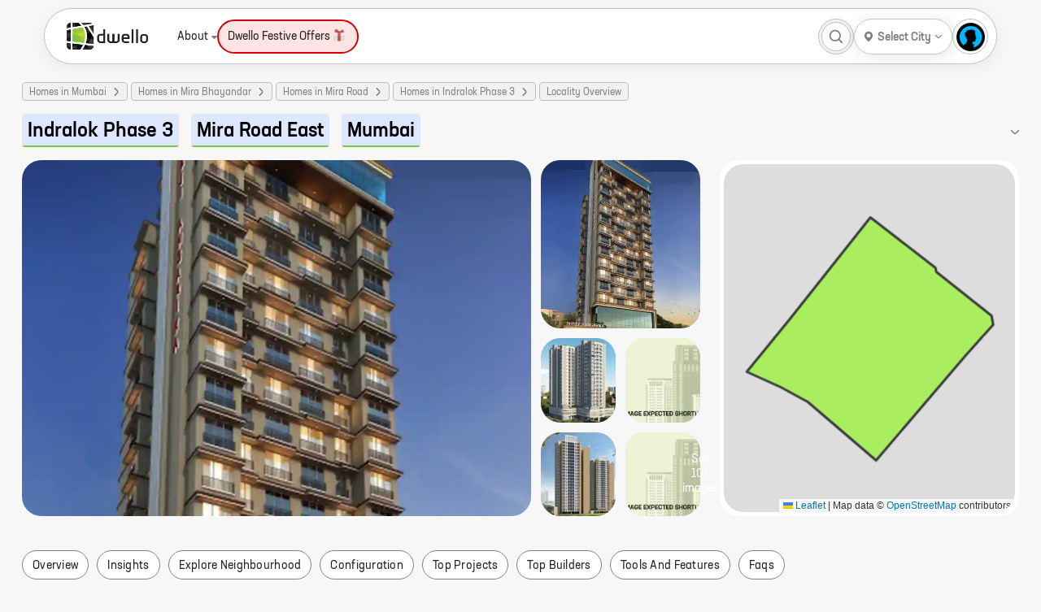

--- FILE ---
content_type: text/html; charset=utf-8
request_url: https://dwello.in/locations/indralok-phase-3-mira-road-east-mumbai-overview
body_size: 340806
content:
<!DOCTYPE html><html lang="en"><head><meta charSet="utf-8"/><meta name="viewport" content="width=device-width"/><meta http-equiv="content-language" content="en"/><meta name="copyright" content="dwello.in 2026"/><meta property="fb:app_id" content="2087974658088335"/><meta name="google" content="notranslate"/><meta name="HandheldFriendly" content="true"/><link rel="icon" href="https://dwello.in/favicon.ico" type="image/x-icon"/><meta name="language" content="english"/><meta name="msvalidate.01" content="EE422FEAE729D99169DFF5DFE821F662"/><link rel="manifest" href="/manifest.json"/><meta property="og:locale" content="en_US"/><meta property="og:site_name" content="https://dwello.in"/><script type="application/ld+json">{"areaserved":"IN","address":{"addressCountry":"India","@type":"PostalAddress","postalCode":"400066","addressLocality":"Borivali East, Mumbai","addressRegion":"Maharashtra"},"contactPoint":[{"areaServed":"IN","@type":"ContactPoint","telephone":"+91 22 6122 9411","contactType":"Sales","email":"hello@dwello.in"}],"@type":"Organization","name":"Dwello","description":"Dwello is the new way to buy a home. Our team of professional and trained consultants help customers make right decisions at every step from the initiation to the completion of their home search. DWELLO. FOR EVERY HOME BUYER, IT MEANS A WAY TO GO FROM I FEEL TO I KNOW, AT NO EXTRA COST.","logo":"https://dwello.in/static/images/logos/DwelloOutHorWoBLHeight100px.png","parentOrganization":"JM Financial Products Limited","@context":"http://schema.org","url":"https://dwello.in","sameAs":["https://www.facebook.com/dwello.in","https://www.twitter.com/dwelloin","https://www.instagram.com/dwello.in","https://plus.google.com/114168134955559914520"]}</script><meta name="referrer" content="origin"/><meta name="theme-color" content="#8BC34A"/><meta name="twitter:creator" content="@dwelloin"/><meta name="twitter:domain" content="dwello.in"/><meta name="twitter:site" content="@dwelloin"/><script type="application/ld+json">{"keywords":"property consultant, real estate consultant, projects in mumbai, flats in mumbai, homes in mumbai, residential projects in mumbai, homes in mumbai, new construction in mumbai, property in mumbai","copyrightHolder":{"@type":"Organization","name":"JM Financial Products Limited"},"@type":"WebSite","copyrightYear":"2022","name":"Dwello","inLanguage":"EN","isAccessibleForFree":"true","@context":"http://schema.org","url":"https://dwello.in"}</script><title>Indralok Phase 3, Mira Road East, Mumbai - Map, Pin Code, Locations, Photos, Property Overview - Dwello</title><meta name="description" content="Indralok Phase 3 is a residential area located in Mira Bhayandar, a bustling city in the state of Maharashtra, India. It&#x27;s a place where people live, work, and enjoy their lives. Let&#x27;s dive into what "/><meta name="keywords" content="Indralok Phase 3,dwello,locality,overview"/><meta property="article:modified_time" content="27-03-2024T13:36+0000"/><meta property="article:published_time" content="30-01-2018T12:39+0000"/><meta property="article:publisher" content="Dwello"/><meta property="article:tag" content="overview"/><meta property="article:tag" content="Indralok Phase 3"/><script type="application/ld+json">{"itemListElement":[{"item":{"@type":"Thing","@id":"https://dwello.in/"},"@type":"ListItem","name":"home","position":1},{"item":{"@type":"Thing","@id":"https://dwello.in/projects/homes-in-mumbai"},"@type":"ListItem","name":"Homes in Mumbai","position":2},{"item":{"@type":"Thing","@id":"https://dwello.in/projects/homes-in-mira-bhayandar-mumbai"},"@type":"ListItem","name":"Homes in Mira Bhayandar","position":3},{"item":{"@type":"Thing","@id":"https://dwello.in/projects/homes-in-mira-road-mumbai"},"@type":"ListItem","name":"Homes in Mira Road","position":4},{"item":{"@type":"Thing","@id":"https://dwello.in/projects/homes-in-indralok-phase-3-mira-road-mumbai"},"@type":"ListItem","name":"Homes in Indralok Phase 3","position":5},{"item":{"@type":"Thing","@id":"https://dwello.in/locations/indralok-phase-3-mira-road-east-mumbai-overview"},"@type":"ListItem","name":"Locality Overview","position":6}],"@type":"BreadcrumbList","@context":"http://schema.org"}</script><link rel="canonical" href="https://dwello.in/locations/indralok-phase-3-mira-road-east-mumbai-overview"/><meta property="og:description" content="Indralok Phase 3 is a residential area located in Mira Bhayandar, a bustling city in the state of Maharashtra, India. It&#x27;s a place where people live, work, and enjoy their lives. Let&#x27;s dive into what "/><meta property="og:image" content="https://analytics.dwello.in/generate/image/locality/1d4806b9-5b89-4e7c-96e3-9cb446697fda"/><meta property="og:image:secure_url" content="https://analytics.dwello.in/generate/image/locality/1d4806b9-5b89-4e7c-96e3-9cb446697fda"/><meta property="og:image:alt" content="Indralok Phase 3, Mira Road East, Mumbai - Map, Pin Code, Locations, Photos, Property Overview"/><meta property="og:title" content="Indralok Phase 3, Mira Road East, Mumbai - Map, Pin Code, Locations, Photos, Property Overview"/><meta property="og:url" content="https://dwello.in/locations/indralok-phase-3-mira-road-east-mumbai-overview"/><script type="application/ld+json">[]</script><meta name="robots" content="index,follow"/><meta name="twitter:card" content="summary_large_image"/><meta name="twitter:description" content="Indralok Phase 3 is a residential area located in Mira Bhayandar, a bustling city in the state of Maharashtra, India. It&#x27;s a place where people live, work, and enjoy their lives. Let&#x27;s dive into what "/><meta name="twitter:image:src" content="https://analytics.dwello.in/generate/image/locality/1d4806b9-5b89-4e7c-96e3-9cb446697fda"/><meta name="twitter:title" content="Indralok Phase 3, Mira Road East, Mumbai - Map, Pin Code, Locations, Photos, Property Overview"/><meta name="twitter:url" content="https://dwello.in/locations/indralok-phase-3-mira-road-east-mumbai-overview"/><meta property="dwello:pageType" content="LocalityOverview"/><meta name="next-head-count" content="44"/><link rel="preconnect" href="//cdn.dwello.in"/><link rel="preconnect" href="//lh3.googleusercontent.com"/><noscript data-n-css=""></noscript><link rel="preload" href="https://cdn.dwello.in/dwello-next/default/20260119-2/_next/static/chunks/fec483df-4d205d009b174891.js" as="script"/><link rel="preload" href="https://cdn.dwello.in/dwello-next/default/20260119-2/_next/static/chunks/1876-bcb9c89fa8318ae4.js" as="script"/><link rel="preload" href="https://cdn.dwello.in/dwello-next/default/20260119-2/_next/static/chunks/6671-e89697b8484cfcc0.js" as="script"/><link rel="preload" href="https://cdn.dwello.in/dwello-next/default/20260119-2/_next/static/chunks/6421-4169320220ff1bd8.js" as="script"/><link rel="preload" href="https://cdn.dwello.in/dwello-next/default/20260119-2/_next/static/chunks/2143-1985e90738ed3460.js" as="script"/><link rel="preload" href="https://cdn.dwello.in/dwello-next/default/20260119-2/_next/static/chunks/3429-55b954a49e6c9d21.js" as="script"/><link rel="preload" href="https://cdn.dwello.in/dwello-next/default/20260119-2/_next/static/chunks/4020-4169dd610dba7350.js" as="script"/><link rel="preload" href="https://cdn.dwello.in/dwello-next/default/20260119-2/_next/static/chunks/9171-0fedbf8f2ccb0e20.js" as="script"/><link rel="preload" href="https://cdn.dwello.in/dwello-next/default/20260119-2/_next/static/chunks/5691-4ac588afab60ab14.js" as="script"/><link rel="preload" href="https://cdn.dwello.in/dwello-next/default/20260119-2/_next/static/chunks/1682-2c62ba931be6ae1b.js" as="script"/><link rel="preload" href="https://cdn.dwello.in/dwello-next/default/20260119-2/_next/static/chunks/5862-53a0d6afa00b28da.js" as="script"/><link rel="preload" href="https://cdn.dwello.in/dwello-next/default/20260119-2/_next/static/chunks/4306.51988e57f2360a43.js" as="script"/><link rel="preload" href="https://cdn.dwello.in/dwello-next/default/20260119-2/_next/static/chunks/2690.6b902df4f7a6ccc4.js" as="script"/><link rel="preload" href="https://cdn.dwello.in/dwello-next/default/20260119-2/_next/static/chunks/3c8ae537-ff150a87c5fb38e3.js" as="script"/><link rel="preload" href="https://cdn.dwello.in/dwello-next/default/20260119-2/_next/static/chunks/4332-abd829503357b109.js" as="script"/><link rel="preload" href="https://cdn.dwello.in/dwello-next/default/20260119-2/_next/static/chunks/1193-6ec9d1d93aa95c5c.js" as="script"/><link rel="preload" href="https://cdn.dwello.in/dwello-next/default/20260119-2/_next/static/chunks/590.a19706adfecce354.js" as="script"/><link rel="preload" href="https://cdn.dwello.in/dwello-next/default/20260119-2/_next/static/chunks/9114-72969ef1e986c455.js" as="script"/><link rel="preload" href="https://cdn.dwello.in/dwello-next/default/20260119-2/_next/static/chunks/webpack-c623f95da9b64dbf.js" as="script"/><link rel="preload" href="https://cdn.dwello.in/dwello-next/default/20260119-2/_next/static/chunks/framework-ce84985cd166733a.js" as="script"/><link rel="preload" href="https://cdn.dwello.in/dwello-next/default/20260119-2/_next/static/chunks/main-b41f7125b5a6887c.js" as="script"/><link rel="preload" href="https://cdn.dwello.in/dwello-next/default/20260119-2/_next/static/chunks/pages/_app-e6988ae8775fc664.js" as="script"/><link rel="preload" href="https://cdn.dwello.in/dwello-next/default/20260119-2/_next/static/chunks/pages/locations/%5B...location%5D-f816608257520324.js" as="script"/><style id="__jsx-b2f7676ae394802">.leaflet-pane,.leaflet-tile,.leaflet-marker-icon,.leaflet-marker-shadow,.leaflet-tile-container,.leaflet-pane>svg,.leaflet-pane>canvas,.leaflet-zoom-box,.leaflet-image-layer,.leaflet-layer{position:absolute;left:0;top:0}.leaflet-container{overflow:hidden}.leaflet-tile,.leaflet-marker-icon,.leaflet-marker-shadow{-webkit-user-select:none;-moz-user-select:none;-ms-user-select:none;user-select:none;-webkit-user-drag:none}.leaflet-tile::-moz-selection{background:transparent}.leaflet-tile::selection{background:transparent}.leaflet-safari .leaflet-tile{image-rendering:-webkit-optimize-contrast}.leaflet-safari .leaflet-tile-container{width:1600px;height:1600px;-webkit-transform-origin:0 0}.leaflet-marker-icon,.leaflet-marker-shadow{display:block}.leaflet-container .leaflet-overlay-pane svg{max-width:none!important;max-height:none!important}.leaflet-container .leaflet-marker-pane img,.leaflet-container .leaflet-shadow-pane img,.leaflet-container .leaflet-tile-pane img,.leaflet-container img.leaflet-image-layer,.leaflet-container .leaflet-tile{max-width:none!important;max-height:none!important;width:auto;padding:0}.leaflet-container.leaflet-touch-zoom{-ms-touch-action:pan-x pan-y;touch-action:pan-x pan-y}.leaflet-container.leaflet-touch-drag{-ms-touch-action:pinch-zoom;touch-action:none;touch-action:pinch-zoom}.leaflet-container.leaflet-touch-drag.leaflet-touch-zoom{-ms-touch-action:none;touch-action:none}.leaflet-container{-webkit-tap-highlight-color:transparent}.leaflet-container a{-webkit-tap-highlight-color:rgba(51,181,229,.4)}.leaflet-tile{-webkit-filter:inherit;filter:inherit;visibility:hidden}.leaflet-tile-loaded{visibility:inherit}.leaflet-zoom-box{width:0;height:0;-moz-box-sizing:border-box;-webkit-box-sizing:border-box;box-sizing:border-box;z-index:800}.leaflet-overlay-pane svg{-moz-user-select:none}.leaflet-pane{z-index:400}.leaflet-tile-pane{z-index:200}.leaflet-overlay-pane{z-index:400}.leaflet-shadow-pane{z-index:500}.leaflet-marker-pane{z-index:600}.leaflet-tooltip-pane{z-index:650}.leaflet-popup-pane{z-index:700}.leaflet-map-pane canvas{z-index:100}.leaflet-map-pane svg{z-index:200}.leaflet-vml-shape{width:1px;height:1px}.lvml{behavior:url(#default#VML);display:inline-block;position:absolute}.leaflet-control{position:relative;z-index:800;pointer-events:visiblePainted;pointer-events:auto}.leaflet-top,.leaflet-bottom{position:absolute;z-index:1000;pointer-events:none}.leaflet-top{top:0}.leaflet-right{right:0}.leaflet-bottom{bottom:0}.leaflet-left{left:0}.leaflet-control{float:left;clear:both}.leaflet-right .leaflet-control{float:right}.leaflet-top .leaflet-control{margin-top:10px}.leaflet-bottom .leaflet-control{margin-bottom:10px}.leaflet-left .leaflet-control{margin-left:10px}.leaflet-right .leaflet-control{margin-right:10px}.leaflet-fade-anim .leaflet-popup{opacity:0;-webkit-transition:opacity.2s linear;-moz-transition:opacity.2s linear;-o-transition:opacity.2s linear;transition:opacity.2s linear}.leaflet-fade-anim .leaflet-map-pane .leaflet-popup{opacity:1}.leaflet-zoom-animated{-webkit-transform-origin:0 0;-ms-transform-origin:0 0;-moz-transform-origin:0 0;-o-transform-origin:0 0;transform-origin:0 0}svg.leaflet-zoom-animated{will-change:transform}.leaflet-zoom-anim .leaflet-zoom-animated{-webkit-transition:-webkit-transform.25s cubic-bezier(0,0,.25,1);-moz-transition:-moz-transform.25s cubic-bezier(0,0,.25,1);-o-transition:-o-transform.25s cubic-bezier(0,0,.25,1);transition:-webkit-transform.25s cubic-bezier(0,0,.25,1);transition:-moz-transform.25s cubic-bezier(0,0,.25,1);transition:-o-transform.25s cubic-bezier(0,0,.25,1);transition:transform.25s cubic-bezier(0,0,.25,1)}.leaflet-zoom-anim .leaflet-tile,.leaflet-pan-anim .leaflet-tile{-webkit-transition:none;-moz-transition:none;-o-transition:none;transition:none}.leaflet-zoom-anim .leaflet-zoom-hide{visibility:hidden}.leaflet-interactive{cursor:pointer}.leaflet-grab{cursor:-webkit-grab;cursor:-moz-grab;cursor:-webkit-grab;cursor:-moz-grab;cursor:grab}.leaflet-crosshair,.leaflet-crosshair .leaflet-interactive{cursor:crosshair}.leaflet-popup-pane,.leaflet-control{cursor:auto}.leaflet-dragging .leaflet-grab,.leaflet-dragging .leaflet-grab .leaflet-interactive,.leaflet-dragging .leaflet-marker-draggable{cursor:move;cursor:-webkit-grabbing;cursor:-moz-grabbing;cursor:-webkit-grabbing;cursor:-moz-grabbing;cursor:grabbing}.leaflet-marker-icon,.leaflet-marker-shadow,.leaflet-image-layer,.leaflet-pane>svg path,.leaflet-tile-container{pointer-events:none}.leaflet-marker-icon.leaflet-interactive,.leaflet-image-layer.leaflet-interactive,.leaflet-pane>svg path.leaflet-interactive,svg.leaflet-image-layer.leaflet-interactive path{pointer-events:visiblePainted;pointer-events:auto}.leaflet-container{background:#ddd;outline-offset:1px}.leaflet-container a{color:#0078a8}.leaflet-zoom-box{border:2px dotted#38f;background:rgba(255,255,255,.5)}.leaflet-container{font-family:"Helvetica Neue",Arial,Helvetica,sans-serif;font-size:12px;font-size:.75rem;line-height:1.5}.leaflet-bar{-webkit-box-shadow:0 1px 5px rgba(0,0,0,.65);-moz-box-shadow:0 1px 5px rgba(0,0,0,.65);box-shadow:0 1px 5px rgba(0,0,0,.65);-webkit-border-radius:4px;-moz-border-radius:4px;border-radius:4px}.leaflet-bar a{background-color:#fff;border-bottom:1px solid#ccc;width:26px;height:26px;line-height:26px;display:block;text-align:center;text-decoration:none;color:black}.leaflet-bar a,.leaflet-control-layers-toggle{background-position:50%50%;background-repeat:no-repeat;display:block}.leaflet-bar a:hover,.leaflet-bar a:focus{background-color:#f4f4f4}.leaflet-bar a:first-child{-webkit-border-top-left-radius:4px;-moz-border-radius-topleft:4px;border-top-left-radius:4px;-webkit-border-top-right-radius:4px;-moz-border-radius-topright:4px;border-top-right-radius:4px}.leaflet-bar a:last-child{-webkit-border-bottom-left-radius:4px;-moz-border-radius-bottomleft:4px;border-bottom-left-radius:4px;-webkit-border-bottom-right-radius:4px;-moz-border-radius-bottomright:4px;border-bottom-right-radius:4px;border-bottom:none}.leaflet-bar a.leaflet-disabled{cursor:default;background-color:#f4f4f4;color:#bbb}.leaflet-touch .leaflet-bar a{width:30px;height:30px;line-height:30px}.leaflet-touch .leaflet-bar a:first-child{-webkit-border-top-left-radius:2px;-moz-border-radius-topleft:2px;border-top-left-radius:2px;-webkit-border-top-right-radius:2px;-moz-border-radius-topright:2px;border-top-right-radius:2px}.leaflet-touch .leaflet-bar a:last-child{-webkit-border-bottom-left-radius:2px;-moz-border-radius-bottomleft:2px;border-bottom-left-radius:2px;-webkit-border-bottom-right-radius:2px;-moz-border-radius-bottomright:2px;border-bottom-right-radius:2px}.leaflet-control-zoom-in,.leaflet-control-zoom-out{font:bold 18px "Lucida Console",Monaco,monospace;text-indent:1px}.leaflet-touch .leaflet-control-zoom-in,.leaflet-touch .leaflet-control-zoom-out{font-size:22px}.leaflet-control-layers{-webkit-box-shadow:0 1px 5px rgba(0,0,0,.4);-moz-box-shadow:0 1px 5px rgba(0,0,0,.4);box-shadow:0 1px 5px rgba(0,0,0,.4);background:#fff;-webkit-border-radius:5px;-moz-border-radius:5px;border-radius:5px}.leaflet-control-layers-toggle{background-image:url(images/layers.png);width:36px;height:36px}.leaflet-retina .leaflet-control-layers-toggle{background-image:url(images/layers-2x.png);-webkit-background-size:26px 26px;-moz-background-size:26px 26px;-o-background-size:26px 26px;background-size:26px 26px}.leaflet-touch .leaflet-control-layers-toggle{width:44px;height:44px}.leaflet-control-layers .leaflet-control-layers-list,.leaflet-control-layers-expanded .leaflet-control-layers-toggle{display:none}.leaflet-control-layers-expanded .leaflet-control-layers-list{display:block;position:relative}.leaflet-control-layers-expanded{padding:6px 10px 6px 6px;color:#333;background:#fff}.leaflet-control-layers-scrollbar{overflow-y:scroll;overflow-x:hidden;padding-right:5px}.leaflet-control-layers-selector{margin-top:2px;position:relative;top:1px}.leaflet-control-layers label{display:block;font-size:13px;font-size:1.08333em}.leaflet-control-layers-separator{height:0;border-top:1px solid#ddd;margin:5px -10px 5px -6px}.leaflet-default-icon-path{background-image:url(images/marker-icon.png)}.leaflet-container .leaflet-control-attribution{background:#fff;background:rgba(255,255,255,.8);margin:0}.leaflet-control-attribution,.leaflet-control-scale-line{padding:0 5px;color:#333;line-height:1.4}.leaflet-control-attribution a{text-decoration:none}.leaflet-control-attribution a:hover,.leaflet-control-attribution a:focus{text-decoration:underline}.leaflet-attribution-flag{display:inline!important;vertical-align:baseline!important;width:1em;height:.6669em}.leaflet-left .leaflet-control-scale{margin-left:5px}.leaflet-bottom .leaflet-control-scale{margin-bottom:5px}.leaflet-control-scale-line{border:2px solid#777;border-top:none;line-height:1.1;padding:2px 5px 1px;white-space:nowrap;-moz-box-sizing:border-box;-webkit-box-sizing:border-box;box-sizing:border-box;background:rgba(255,255,255,.8);text-shadow:1px 1px#fff}.leaflet-control-scale-line:not(:first-child){border-top:2px solid#777;border-bottom:none;margin-top:-2px}.leaflet-control-scale-line:not(:first-child):not(:last-child){border-bottom:2px solid#777}.leaflet-touch .leaflet-control-attribution,.leaflet-touch .leaflet-control-layers,.leaflet-touch .leaflet-bar{-webkit-box-shadow:none;-moz-box-shadow:none;box-shadow:none}.leaflet-touch .leaflet-control-layers,.leaflet-touch .leaflet-bar{border:2px solid rgba(0,0,0,.2);background-clip:padding-box}.leaflet-popup{position:absolute;text-align:center;margin-bottom:20px}.leaflet-popup-content-wrapper{padding:1px;text-align:left;-webkit-border-radius:12px;-moz-border-radius:12px;border-radius:12px}.leaflet-popup-content{margin:13px 24px 13px 20px;line-height:1.3;font-size:13px;font-size:1.08333em;min-height:1px}.leaflet-popup-content p{margin:17px 0;margin:1.3em 0}.leaflet-popup-tip-container{width:40px;height:20px;position:absolute;left:50%;margin-top:-1px;margin-left:-20px;overflow:hidden;pointer-events:none}.leaflet-popup-tip{width:17px;height:17px;padding:1px;margin:-10px auto 0;pointer-events:auto;-webkit-transform:rotate(45deg);-moz-transform:rotate(45deg);-ms-transform:rotate(45deg);-o-transform:rotate(45deg);transform:rotate(45deg)}.leaflet-popup-content-wrapper,.leaflet-popup-tip{background:white;color:#333;-webkit-box-shadow:0 3px 14px rgba(0,0,0,.4);-moz-box-shadow:0 3px 14px rgba(0,0,0,.4);box-shadow:0 3px 14px rgba(0,0,0,.4)}.leaflet-container a.leaflet-popup-close-button{position:absolute;top:0;right:0;border:none;text-align:center;width:24px;height:24px;font:16px/24px Tahoma,Verdana,sans-serif;color:#757575;text-decoration:none;background:transparent}.leaflet-container a.leaflet-popup-close-button:hover,.leaflet-container a.leaflet-popup-close-button:focus{color:#585858}.leaflet-popup-scrolled{overflow:auto}.leaflet-oldie .leaflet-popup-content-wrapper{-ms-zoom:1}.leaflet-oldie .leaflet-popup-tip{width:24px;margin:0 auto;-ms-filter:"progid:DXImageTransform.Microsoft.Matrix(M11=0.70710678, M12=0.70710678, M21=-0.70710678, M22=0.70710678)";filter:progid:DXImageTransform.Microsoft.matrix(M11=0.70710678, M12=0.70710678, M21=-0.70710678, M22=0.70710678)}.leaflet-oldie .leaflet-control-zoom,.leaflet-oldie .leaflet-control-layers,.leaflet-oldie .leaflet-popup-content-wrapper,.leaflet-oldie .leaflet-popup-tip{border:1px solid#999}.leaflet-div-icon{background:#fff;border:1px solid#666}.leaflet-tooltip{position:absolute;padding:6px;background-color:#fff;border:1px solid#fff;-webkit-border-radius:3px;-moz-border-radius:3px;border-radius:3px;color:#222;white-space:nowrap;-webkit-user-select:none;-moz-user-select:none;-ms-user-select:none;user-select:none;pointer-events:none;-webkit-box-shadow:0 1px 3px rgba(0,0,0,.4);-moz-box-shadow:0 1px 3px rgba(0,0,0,.4);box-shadow:0 1px 3px rgba(0,0,0,.4)}.leaflet-tooltip.leaflet-interactive{cursor:pointer;pointer-events:auto}.leaflet-tooltip-top:before,.leaflet-tooltip-bottom:before,.leaflet-tooltip-left:before,.leaflet-tooltip-right:before{position:absolute;pointer-events:none;border:6px solid transparent;background:transparent;content:""}.leaflet-tooltip-bottom{margin-top:6px}.leaflet-tooltip-top{margin-top:-6px}.leaflet-tooltip-bottom:before,.leaflet-tooltip-top:before{left:50%;margin-left:-6px}.leaflet-tooltip-top:before{bottom:0;margin-bottom:-12px;border-top-color:#fff}.leaflet-tooltip-bottom:before{top:0;margin-top:-12px;margin-left:-6px;border-bottom-color:#fff}.leaflet-tooltip-left{margin-left:-6px}.leaflet-tooltip-right{margin-left:6px}.leaflet-tooltip-left:before,.leaflet-tooltip-right:before{top:50%;margin-top:-6px}.leaflet-tooltip-left:before{right:0;margin-right:-12px;border-left-color:#fff}.leaflet-tooltip-right:before{left:0;margin-left:-12px;border-right-color:#fff}@media print{.leaflet-control{-webkit-print-color-adjust:exact;color-adjust:exact;print-color-adjust:exact}}</style><style id="__jsx-d2034aec7cf4056d">@-webkit-keyframes leaflet-gestures-fadein{0%{opacity:0}100%{opacity:1}}@-moz-keyframes leaflet-gestures-fadein{0%{opacity:0}100%{opacity:1}}@-o-keyframes leaflet-gestures-fadein{0%{opacity:0}100%{opacity:1}}@keyframes leaflet-gestures-fadein{0%{opacity:0}100%{opacity:1}}.leaflet-container:after{-webkit-animation:leaflet-gestures-fadein.8s backwards;-moz-animation:leaflet-gestures-fadein.8s backwards;-o-animation:leaflet-gestures-fadein.8s backwards;animation:leaflet-gestures-fadein.8s backwards;color:#fff;font-family:"Roboto",Arial,sans-serif;font-size:22px;-webkit-box-pack:center;-ms-flex-pack:center;-webkit-justify-content:center;-moz-box-pack:center;justify-content:center;display:-webkit-box;display:-ms-flexbox;display:-webkit-box;display:-webkit-flex;display:-moz-box;display:-ms-flexbox;display:flex;-webkit-box-align:center;-ms-flex-align:center;-webkit-align-items:center;-moz-box-align:center;align-items:center;padding:15px;position:absolute;top:0;left:0;right:0;bottom:0;background:rgba(0,0,0,.5);z-index:461;pointer-events:none}.leaflet-gesture-handling-touch-warning:after,.leaflet-gesture-handling-scroll-warning:after{-webkit-animation:leaflet-gestures-fadein.8s forwards;-moz-animation:leaflet-gestures-fadein.8s forwards;-o-animation:leaflet-gestures-fadein.8s forwards;animation:leaflet-gestures-fadein.8s forwards}.leaflet-gesture-handling-touch-warning:after{content:attr(data-gesture-handling-touch-content)}.leaflet-gesture-handling-scroll-warning:after{content:attr(data-gesture-handling-scroll-content)}</style><style id="__jsx-fff909c52d8c61a">:root{--main-bg:#f7f7f7;--container-padding:27px;--border-radius:24px;--color-brand:#80c341;--color-black:#000000;--color-white:#ffffff;--color-grey:#808080;--color-grey-100:#f1f1f1;--color-grey-200:#bfbfbf;--color-light-blue:#dde7fe;--color-red:#ff5f5f;--primary-box-shadow:0 4px 20px rgba(0, 0, 0, 0.1);--scrollbar-width:thin;--scrollbar-color:transparent transparent}body{font-family:"Neusa Next Std",Helvetica,Roboto,Arial;font-display:swap}.leaflet-div-icon{border:0!important;background:var(--color-white)!important;-webkit-border-radius:25px!important;-moz-border-radius:25px!important;border-radius:25px!important;width:24px!important;height:24px!important}.leaflet-div-icon .projectMarker{display:-webkit-box;display:-webkit-flex;display:-moz-box;display:-ms-flexbox;display:flex;width:100%;height:100%;-webkit-box-align:center;-webkit-align-items:center;-moz-box-align:center;-ms-flex-align:center;align-items:center;-webkit-box-pack:center;-webkit-justify-content:center;-moz-box-pack:center;-ms-flex-pack:center;justify-content:center;-webkit-box-shadow:var(--primary-box-shadow);-moz-box-shadow:var(--primary-box-shadow);box-shadow:var(--primary-box-shadow);-webkit-border-radius:12px;-moz-border-radius:12px;border-radius:12px}.leaflet-div-icon .projectMarker .projectCenter{width:8px;height:8px;background:var(--color-brand);border:1px solid var(--color-brand);-webkit-border-radius:12px;-moz-border-radius:12px;border-radius:12px;-webkit-transition:.2s;-moz-transition:.2s;-o-transition:.2s;transition:.2s}.leaflet-div-icon:hover{z-index:999!important}.leaflet-div-icon:hover .projectCenter{width:-webkit-calc(100% - 8px);width:-moz-calc(100% - 8px);width:calc(100% - 8px);height:-webkit-calc(100% - 8px);height:-moz-calc(100% - 8px);height:calc(100% - 8px);background:var(--color-brand);border:1px solid var(--color-brand);-webkit-border-radius:50%;-moz-border-radius:50%;border-radius:50%}.activeMarker{z-index:999!important}.activeMarker .projectMarker .projectCenter{width:-webkit-calc(100% - 8px);width:-moz-calc(100% - 8px);width:calc(100% - 8px);height:-webkit-calc(100% - 8px);height:-moz-calc(100% - 8px);height:calc(100% - 8px);background:var(--color-brand);border:1px solid var(--color-brand);-webkit-border-radius:50%;-moz-border-radius:50%;border-radius:50%}.projectCardPopup .leaflet-popup-content-wrapper{width:224px!important;max-height:264px!important;-webkit-border-radius:25px!important;-moz-border-radius:25px!important;border-radius:25px!important}.projectCardPopup .leaflet-popup-content-wrapper .leaflet-popup-content{width:100%!important;margin:0!important}.projectCardPopup .leaflet-popup-close-button{display:none}*{-webkit-overflow-scrolling:auto;-webkit-box-sizing:border-box;-moz-box-sizing:border-box;box-sizing:border-box}html{-ms-text-size-adjust:100%;-webkit-text-size-adjust:100%;background:#f7f7f7}body{padding:0;margin:0}*{outline:none!important}.pageLoader{position:fixed;top:0;left:0;right:0;bottom:0;background:rgba(0,0,0,.5);z-index:10}h1,h2,h3,h4,h5,h6{padding:0;margin:0;font-weight:inherit;display:inherit}h1{font-size:24px!important}h2{font-size:20px!important}h3{font-size:18px!important}h4{font-size:14px!important}.react-pdf__Page{margin-bottom:16px}.leaflet-control-container .leaflet-routing-container-hide{display:none}p,ul{margin:0}.container-fluid iframe{width:100%!important;height:500px!important}.container-fluid .dwello-article-subtitle{font-weight:700;margin:25px 0 15px}.container-fluid .dwello-article-content{font-size:16px;color:#000;line-height:28px;letter-spacing:normal;text-align:left;margin-bottom:10px}.container-fluid .dwello-article-content img{margin:30px 0;max-width:100%}.container-fluid .dwello-article-blockquote{font-size:32px;font-style:italic;color:#80c341;line-height:50px;padding:0;border:0;margin:40px 15px 35px;text-align:left}.container-fluid .dwello-article-blockquote .dwello-article-quote{max-width:24px;vertical-align:top}.container-fluid br{display:none}.container-fluid li{font-size:16px;color:#000;line-height:24px;letter-spacing:normal;text-align:left}.container-fluid ul{font-size:16px;color:#484848;line-height:24px;letter-spacing:normal;margin:0 0 10px 0;text-align:left;padding:0 0 0 25px}.container-fluid ul img{width:-webkit-calc(100% + 61px)!important;width:-moz-calc(100% + 61px)!important;width:calc(100% + 61px)!important;margin:15px 0 15px -43px;max-width:-webkit-calc(100% + 61px);max-width:-moz-calc(100% + 61px);max-width:calc(100% + 61px)}.container-fluid p img{width:-webkit-calc(100% + 36px)!important;width:-moz-calc(100% + 36px)!important;width:calc(100% + 36px)!important;margin:15px 0 15px -18px;max-width:-webkit-calc(100% + 36px);max-width:-moz-calc(100% + 36px);max-width:calc(100% + 36px)}.offerProjectsWrapper .projectListWrap .scrollArrowLeft{background:-webkit-linear-gradient(left,#ffd6d6 40.4%,rgba(255,214,214,.8)60.4%,rgba(255,214,214,0)100%)!important;background:-moz-linear-gradient(left,#ffd6d6 40.4%,rgba(255,214,214,.8)60.4%,rgba(255,214,214,0)100%)!important;background:-o-linear-gradient(left,#ffd6d6 40.4%,rgba(255,214,214,.8)60.4%,rgba(255,214,214,0)100%)!important;background:linear-gradient(90deg,#ffd6d6 40.4%,rgba(255,214,214,.8)60.4%,rgba(255,214,214,0)100%)!important}.offerProjectsWrapper .projectListWrap .scrollArrowRight{background:-webkit-linear-gradient(right,#ffd6d6 40.4%,rgba(255,214,214,.8)60.4%,rgba(255,214,214,0)100%)!important;background:-moz-linear-gradient(right,#ffd6d6 40.4%,rgba(255,214,214,.8)60.4%,rgba(255,214,214,0)100%)!important;background:-o-linear-gradient(right,#ffd6d6 40.4%,rgba(255,214,214,.8)60.4%,rgba(255,214,214,0)100%)!important;background:linear-gradient(270deg,#ffd6d6 40.4%,rgba(255,214,214,.8)60.4%,rgba(255,214,214,0)100%)!important}@media screen and (min-width:768px){.container{display:-webkit-box;display:-webkit-flex;display:-moz-box;display:-ms-flexbox;display:flex;max-width:1366px;padding:0 27px;margin:0 auto;width:100%;-webkit-box-orient:vertical;-webkit-box-direction:normal;-webkit-flex-direction:column;-moz-box-orient:vertical;-moz-box-direction:normal;-ms-flex-direction:column;flex-direction:column}.container-fluid{display:-webkit-box;display:-webkit-flex;display:-moz-box;display:-ms-flexbox;display:flex;max-width:100%;padding:0;margin:0 auto;width:100%;-webkit-box-orient:vertical;-webkit-box-direction:normal;-webkit-flex-direction:column;-moz-box-orient:vertical;-moz-box-direction:normal;-ms-flex-direction:column;flex-direction:column;padding:0 var(--container-padding)}}@media screen and (max-width:768px),only screen and (min-device-width:768px)and (max-device-width:1024px)and (orientation:portrait){h1{font-size:18px!important}h2{font-size:16px!important}h3{font-size:15px!important}h4{font-size:14px!important}.container,.container-fluid{max-width:100%;padding:0;margin:0 auto;width:100%;display:-webkit-box;display:-webkit-flex;display:-moz-box;display:-ms-flexbox;display:flex;-webkit-box-orient:vertical;-webkit-box-direction:normal;-webkit-flex-direction:column;-moz-box-orient:vertical;-moz-box-direction:normal;-ms-flex-direction:column;flex-direction:column;-webkit-transition:none;-moz-transition:none;-o-transition:none;transition:none}.mobileProjectCard{position:fixed;bottom:70px;left:0;right:0;padding:0 16px 16px;z-index:400}.hideOverflowInMobile{overflow:hidden!important;-ms-touch-action:-ms-none!important;-ms-touch-action:none!important;touch-action:none!important}.hideOverflowInIos{position:fixed;left:0;right:0}.container-fluid iframe{width:100%!important;height:325px!important}.container-fluid br{display:none}.container-fluid .dwello-article-subtitle{font-weight:700;margin:25px 0 15px}.container-fluid .dwello-article-content{font-size:16px;color:#484848;line-height:24px;letter-spacing:normal;margin:0 0 10px 0;text-align:left}.container-fluid .dwello-article-content img{width:-webkit-calc(100% + 36px)!important;width:-moz-calc(100% + 36px)!important;width:calc(100% + 36px)!important;margin:30px 0 40px -18px;max-width:-webkit-calc(100% + 36px);max-width:-moz-calc(100% + 36px);max-width:calc(100% + 36px)}.container-fluid .article-gallery-container .blueimp-gallery{background:none;-webkit-box-shadow:none;-moz-box-shadow:none;box-shadow:none;margin:15px -18px;width:-webkit-calc(100% + 36px);width:-moz-calc(100% + 36px);width:calc(100% + 36px)}.container-fluid .article-gallery-container .blueimp-gallery .slide-content{width:100vw}.container-fluid .article-gallery-container .blueimp-gallery img{height:100%}.container-fluid .article-gallery-container .blueimp-gallery .next{right:0;width:30px;-webkit-border-top-left-radius:50%;-moz-border-radius-topleft:50%;border-top-left-radius:50%;-webkit-border-top-right-radius:0px;-moz-border-radius-topright:0px;border-top-right-radius:0px;-webkit-border-bottom-right-radius:0px;-moz-border-radius-bottomright:0px;border-bottom-right-radius:0px;-webkit-border-bottom-left-radius:50%;-moz-border-radius-bottomleft:50%;border-bottom-left-radius:50%;padding:6px 10px;opacity:1;text-align:center;border:none}.container-fluid .article-gallery-container .blueimp-gallery .next span{-webkit-text-stroke:5px#000;position:relative;right:10px}.container-fluid .article-gallery-container .blueimp-gallery .prev{left:0;width:30px;-webkit-border-top-right-radius:50%;-moz-border-radius-topright:50%;border-top-right-radius:50%;-webkit-border-top-left-radius:0px;-moz-border-radius-topleft:0px;border-top-left-radius:0px;-webkit-border-bottom-left-radius:0px;-moz-border-radius-bottomleft:0px;border-bottom-left-radius:0px;-webkit-border-bottom-right-radius:50%;-moz-border-radius-bottomright:50%;border-bottom-right-radius:50%;padding:6px 10px;opacity:1;text-align:center;border:none}.container-fluid .article-gallery-container .blueimp-gallery .prev span{-webkit-text-stroke:5px#000;position:relative;left:10px}.container-fluid ul{font-size:16px;color:#484848;line-height:24px;letter-spacing:normal;margin:0 0 10px 0;text-align:left;padding:0 0 0 25px}.container-fluid ul img{width:-webkit-calc(100% + 61px)!important;width:-moz-calc(100% + 61px)!important;width:calc(100% + 61px)!important;margin:15px 0 15px -43px;max-width:-webkit-calc(100% + 61px);max-width:-moz-calc(100% + 61px);max-width:calc(100% + 61px)}.container-fluid p img{width:-webkit-calc(100% + 36px)!important;width:-moz-calc(100% + 36px)!important;width:calc(100% + 36px)!important;margin:15px 0 15px -18px;max-width:-webkit-calc(100% + 36px);max-width:-moz-calc(100% + 36px);max-width:calc(100% + 36px)}.container-fluid .dwello-article-blockquote{font-size:24px;font-style:italic;color:#80c341;line-height:32px;padding:0;border:0;margin:40px 15px 35px;text-align:left}.container-fluid .dwello-article-blockquote .dwello-article-quote{max-width:15px;vertical-align:top}}</style><style id="__jsx-c02823142086d055">.title.jsx-c02823142086d055{position:-webkit-sticky;position:sticky;top:0px;display:-webkit-box;display:-webkit-flex;display:-moz-box;display:-ms-flexbox;display:flex;-webkit-box-orient:horizontal;-webkit-box-direction:normal;-webkit-flex-direction:row;-moz-box-orient:horizontal;-moz-box-direction:normal;-ms-flex-direction:row;flex-direction:row;-webkit-flex-wrap:wrap;-ms-flex-wrap:wrap;flex-wrap:wrap;-webkit-box-align:center;-webkit-align-items:center;-moz-box-align:center;-ms-flex-align:center;align-items:center;padding:16px 0 16px 0;z-index:2;background-color:var(--main-bg)}.title.jsx-c02823142086d055 .config.jsx-c02823142086d055{display:-webkit-box;display:-webkit-flex;display:-moz-box;display:-ms-flexbox;display:flex;-webkit-box-orient:horizontal;-webkit-box-direction:normal;-webkit-flex-direction:row;-moz-box-orient:horizontal;-moz-box-direction:normal;-ms-flex-direction:row;flex-direction:row;-webkit-box-align:stretch;-webkit-align-items:stretch;-moz-box-align:stretch;-ms-flex-align:stretch;align-items:stretch;position:relative;overflow:auto;scrollbar-width:thin;scrollbar-color:transparent transparent}.title.jsx-c02823142086d055 .config.jsx-c02823142086d055 .configNameWrap.jsx-c02823142086d055{background:var(--color-light-blue);-webkit-border-radius:4px;-moz-border-radius:4px;border-radius:4px;margin-right:15px}.title.jsx-c02823142086d055 .config.jsx-c02823142086d055 .configNameWrap.jsx-c02823142086d055 .configBorder.jsx-c02823142086d055{border-bottom:2px solid var(--color-brand)}.title.jsx-c02823142086d055 .config.jsx-c02823142086d055 .configNameWrap.jsx-c02823142086d055 .configBorder.jsx-c02823142086d055 .configText.jsx-c02823142086d055{font-weight:500;font-size:24px;line-height:24px;text-align:right;padding:10px 7px 5px 7px}.title.jsx-c02823142086d055 .config.jsx-c02823142086d055 .closeIcn.jsx-c02823142086d055{background:var(--color-white);-webkit-border-radius:10px;-moz-border-radius:10px;border-radius:10px;color:var(--color-red);font-size:6px;position:absolute;top:-4px;right:-4px;padding:2px;text-decoration:none;display:none}.title.jsx-c02823142086d055 .config.jsx-c02823142086d055 .configType.jsx-c02823142086d055{font-weight:500;font-size:10px;line-height:13px;color:var(--color-brand);text-align:right;text-transform:uppercase;margin-top:5px;display:none}.adjustForHeaderHidden.jsx-c02823142086d055{top:84px}.locationbanner.jsx-c02823142086d055{display:grid;grid-template-columns:70%30%;margin-bottom:40px}.hidelocationbanner.jsx-c02823142086d055{display:block;width:100%;height:438px}.projectGalleryParent.jsx-c02823142086d055{margin-right:24px}.hideprojectGalleryParent.jsx-c02823142086d055{display:none}.projectGalleryParent.jsx-c02823142086d055 .projectCover.jsx-c02823142086d055{width:75%;-webkit-box-flex:1;-webkit-flex:1 .75;-moz-box-flex:1;-ms-flex:1 .75;flex:1 .75;height:438px;position:relative;-webkit-border-radius:var(--border-radius);-moz-border-radius:var(--border-radius);border-radius:var(--border-radius);overflow:hidden}.projectGalleryParent.jsx-c02823142086d055 .projectCoverMobile.jsx-c02823142086d055{display:none}.projectGalleryParent.jsx-c02823142086d055 .imageGrid.jsx-c02823142086d055{display:grid;grid-template-columns:50%50%;grid-template-rows:-webkit-calc(50% - 12px)-webkit-calc(25% - 6px)-webkit-calc(25% - 6px);grid-template-rows:-moz-calc(50% - 12px)-moz-calc(25% - 6px)-moz-calc(25% - 6px);grid-template-rows:calc(50% - 12px)calc(25% - 6px)calc(25% - 6px);gap:12px;width:25%;height:438px;padding:0 12px}.projectGalleryParent.jsx-c02823142086d055 .imageGrid.jsx-c02823142086d055 .imageGridItem.jsx-c02823142086d055{width:100%;height:100%;position:relative;cursor:pointer;-webkit-border-radius:var(--border-radius);-moz-border-radius:var(--border-radius);border-radius:var(--border-radius);background-color:#ccc}.projectGalleryParent.jsx-c02823142086d055 .imageGrid.jsx-c02823142086d055 .imageGridItem.jsx-c02823142086d055 .imageGridItemImg{-o-object-position:top;object-position:top;-o-object-fit:cover;object-fit:cover;-webkit-border-radius:var(--border-radius);-moz-border-radius:var(--border-radius);border-radius:var(--border-radius);overflow:hidden}.projectGalleryParent.jsx-c02823142086d055 .imageGrid.jsx-c02823142086d055 .imageGridItem.jsx-c02823142086d055:nth-child(1){grid-row:1/span 1;grid-column:span 2}.projectGalleryParent.jsx-c02823142086d055 .imageGrid.jsx-c02823142086d055 .imageGridItem.jsx-c02823142086d055:nth-child(n+2):nth-child(-n+3){grid-row:2/span 1;grid-column:span 1}.projectGalleryParent.jsx-c02823142086d055 .imageGrid.jsx-c02823142086d055 .imageGridItem.jsx-c02823142086d055:nth-child(n+4){grid-row:3/span 1;grid-column:span 1}.projectGalleryParent.jsx-c02823142086d055 .imageGrid.jsx-c02823142086d055 .imageGridItem.jsx-c02823142086d055:nth-child(n+6){display:none}.mapWrap.jsx-c02823142086d055{background-color:#fff;-webkit-border-radius:24px;-moz-border-radius:24px;border-radius:24px;padding:5px;position:relative;z-index:0}.fullwidthmapWrap.jsx-c02823142086d055{background-color:#fff;-webkit-border-radius:24px;-moz-border-radius:24px;border-radius:24px;padding:5px;position:relative;z-index:0;width:100%;height:100%}.menuWrapper.jsx-c02823142086d055{display:-webkit-box;display:-webkit-flex;display:-moz-box;display:-ms-flexbox;display:flex;top:157px;background:#f7f7f7;z-index:3;-webkit-box-orient:vertical;-webkit-box-direction:normal;-webkit-flex-direction:column;-moz-box-orient:vertical;-moz-box-direction:normal;-ms-flex-direction:column;flex-direction:column;-webkit-box-align:stretch;-webkit-align-items:stretch;-moz-box-align:stretch;-ms-flex-align:stretch;align-items:stretch;position:-webkit-sticky;position:sticky;margin-top:24px;padding-top:2px}.menuWrapper.jsx-c02823142086d055 .scrollArrowLeft.jsx-c02823142086d055{position:absolute;top:0px;left:0;height:54px;display:-webkit-box;display:-webkit-flex;display:-moz-box;display:-ms-flexbox;display:flex;-webkit-box-orient:vertical;-webkit-box-direction:normal;-webkit-flex-direction:column;-moz-box-orient:vertical;-moz-box-direction:normal;-ms-flex-direction:column;flex-direction:column;-webkit-box-align:start;-webkit-align-items:flex-start;-moz-box-align:start;-ms-flex-align:start;align-items:flex-start;-webkit-box-pack:start;-webkit-justify-content:flex-start;-moz-box-pack:start;-ms-flex-pack:start;justify-content:flex-start;background:-webkit-linear-gradient(left,#f7f7f7 40%,rgba(247,247,247,.8)60.4%,rgba(247,247,247,0)100%);background:-moz-linear-gradient(left,#f7f7f7 40%,rgba(247,247,247,.8)60.4%,rgba(247,247,247,0)100%);background:-o-linear-gradient(left,#f7f7f7 40%,rgba(247,247,247,.8)60.4%,rgba(247,247,247,0)100%);background:linear-gradient(90deg,#f7f7f7 40%,rgba(247,247,247,.8)60.4%,rgba(247,247,247,0)100%);width:30px;cursor:pointer;padding-top:6px}.menuWrapper.jsx-c02823142086d055 .scrollArrowRight.jsx-c02823142086d055{position:absolute;top:0px;right:0;height:54px;display:-webkit-box;display:-webkit-flex;display:-moz-box;display:-ms-flexbox;display:flex;-webkit-box-orient:vertical;-webkit-box-direction:normal;-webkit-flex-direction:column;-moz-box-orient:vertical;-moz-box-direction:normal;-ms-flex-direction:column;flex-direction:column;-webkit-box-align:end;-webkit-align-items:flex-end;-moz-box-align:end;-ms-flex-align:end;align-items:flex-end;-webkit-box-pack:start;-webkit-justify-content:flex-start;-moz-box-pack:start;-ms-flex-pack:start;justify-content:flex-start;background:-webkit-linear-gradient(right,#f7f7f7 40%,rgba(247,247,247,.8)60.4%,rgba(247,247,247,0)100%);background:-moz-linear-gradient(right,#f7f7f7 40%,rgba(247,247,247,.8)60.4%,rgba(247,247,247,0)100%);background:-o-linear-gradient(right,#f7f7f7 40%,rgba(247,247,247,.8)60.4%,rgba(247,247,247,0)100%);background:linear-gradient(270deg,#f7f7f7 40%,rgba(247,247,247,.8)60.4%,rgba(247,247,247,0)100%);width:50px;cursor:pointer;padding-top:10px}.menuWrapper.jsx-c02823142086d055 .menuItemsWrapper.jsx-c02823142086d055{display:-webkit-box;display:-webkit-flex;display:-moz-box;display:-ms-flexbox;display:flex;-webkit-box-orient:horizontal;-webkit-box-direction:normal;-webkit-flex-direction:row;-moz-box-orient:horizontal;-moz-box-direction:normal;-ms-flex-direction:row;flex-direction:row;-webkit-box-align:center;-webkit-align-items:center;-moz-box-align:center;-ms-flex-align:center;align-items:center;max-width:100%;overflow:auto;scrollbar-width:thin;scrollbar-color:transparent transparent}.menuWrapper.jsx-c02823142086d055 .menuItemsWrapper.jsx-c02823142086d055::-webkit-scrollbar{width:0;height:0;background-color:transparent}.menuWrapper.jsx-c02823142086d055 .menuItemsWrapper.jsx-c02823142086d055::-webkit-scrollbar-thumb{background-color:transparent}.menuWrapper.jsx-c02823142086d055 .menuItemsWrapper.jsx-c02823142086d055 .menuItems.jsx-c02823142086d055{-webkit-box-flex:0;-webkit-flex:none;-moz-box-flex:0;-ms-flex:none;flex:none;cursor:pointer;display:-webkit-box;display:-webkit-flex;display:-moz-box;display:-ms-flexbox;display:flex;-webkit-box-orient:horizontal;-webkit-box-direction:normal;-webkit-flex-direction:row;-moz-box-orient:horizontal;-moz-box-direction:normal;-ms-flex-direction:row;flex-direction:row;-webkit-box-pack:center;-webkit-justify-content:center;-moz-box-pack:center;-ms-flex-pack:center;justify-content:center;-webkit-box-align:center;-webkit-align-items:center;-moz-box-align:center;-ms-flex-align:center;align-items:center;padding:8px 12px 6px 12px;background:#fff;border:.5px solid#808080;-webkit-border-radius:36px;-moz-border-radius:36px;border-radius:36px;margin:0px 10px 24px 0;font-weight:400;font-size:14px;line-height:20px;letter-spacing:.02em;text-transform:capitalize;color:#202020}.menuWrapper.jsx-c02823142086d055 .menuItemsWrapper.jsx-c02823142086d055 .activeMenuItem.jsx-c02823142086d055{background:#000;color:#fff}.adjustMenuForHiddenHeader.jsx-c02823142086d055{top:73px}.projectDescriptionSection.jsx-c02823142086d055{display:grid;grid-template-columns:70%30%}.gridSection1.jsx-c02823142086d055{margin-right:21px}.projectTitleSection.jsx-c02823142086d055{display:-webkit-box;display:-webkit-flex;display:-moz-box;display:-ms-flexbox;display:flex;-webkit-box-pack:justify;-webkit-justify-content:space-between;-moz-box-pack:justify;-ms-flex-pack:justify;justify-content:space-between;margin-bottom:60px}.projectTitleSection.jsx-c02823142086d055 .locationDetail.jsx-c02823142086d055 h2.jsx-c02823142086d055{color:#202020;font-size:24px!important;font-style:normal;font-weight:700;line-height:normal;letter-spacing:.72px;text-transform:uppercase}.projectTitleSection.jsx-c02823142086d055 .locationDetail.jsx-c02823142086d055 p.jsx-c02823142086d055{color:#636466;font-size:16px;font-style:normal;font-weight:400;line-height:normal;letter-spacing:.32px}.projectTitleSection.jsx-c02823142086d055 .reviewDetail.jsx-c02823142086d055{text-align:center}.projectTitleSection.jsx-c02823142086d055 .reviewDetail.jsx-c02823142086d055 h2.jsx-c02823142086d055{color:#000;font-style:normal;font-weight:500;line-height:normal}.projectTitleSection.jsx-c02823142086d055 .reviewDetail.jsx-c02823142086d055 p.jsx-c02823142086d055{color:#000;font-size:16px;font-style:normal;font-weight:400;line-height:normal}.aboutSection.jsx-c02823142086d055{}.aboutSection.jsx-c02823142086d055 .aboutTitleSection.jsx-c02823142086d055{display:-webkit-box;display:-webkit-flex;display:-moz-box;display:-ms-flexbox;display:flex;-webkit-box-pack:justify;-webkit-justify-content:space-between;-moz-box-pack:justify;-ms-flex-pack:justify;justify-content:space-between;margin-bottom:24px}.aboutSection.jsx-c02823142086d055 .aboutTitleSection.jsx-c02823142086d055 h2.jsx-c02823142086d055{color:#000;font-style:normal;font-weight:700;line-height:normal;text-transform:uppercase}.aboutSection.jsx-c02823142086d055 .aboutTitleSection.jsx-c02823142086d055 .reviewBtn.jsx-c02823142086d055{display:-webkit-box;display:-webkit-flex;display:-moz-box;display:-ms-flexbox;display:flex;-webkit-box-pack:center;-webkit-justify-content:center;-moz-box-pack:center;-ms-flex-pack:center;justify-content:center;-webkit-box-align:center;-webkit-align-items:center;-moz-box-align:center;-ms-flex-align:center;align-items:center;padding:12px;-webkit-border-radius:28px;-moz-border-radius:28px;border-radius:28px;border:1px solid#80c341;-webkit-box-shadow:4px 4px 16px 0px rgba(0,0,0,.2);-moz-box-shadow:4px 4px 16px 0px rgba(0,0,0,.2);box-shadow:4px 4px 16px 0px rgba(0,0,0,.2);color:#202020;font-size:12px;font-style:normal;font-weight:500;line-height:normal;letter-spacing:.24px;margin-bottom:20px}.aboutSection.jsx-c02823142086d055 .aboutDetails.jsx-c02823142086d055{padding:24px;-webkit-border-radius:32px;-moz-border-radius:32px;border-radius:32px;background:#fff;margin-bottom:60px}.aboutSection.jsx-c02823142086d055 .aboutDetails.jsx-c02823142086d055 p.jsx-c02823142086d055{color:#636466;font-size:16px;font-style:normal;font-weight:400;line-height:24px}.exploreSection.jsx-c02823142086d055{margin-bottom:60px}.exploreSection.jsx-c02823142086d055 h2.jsx-c02823142086d055{color:#000;font-style:normal;font-weight:700;line-height:normal;margin-bottom:24px}.exploreSection.jsx-c02823142086d055 .exploreSectionData.jsx-c02823142086d055,.topBuilderSection.jsx-c02823142086d055 .topBuilderdesc.jsx-c02823142086d055,.calculatorsSection.jsx-c02823142086d055 .calculatorsWrapper.jsx-c02823142086d055{background:#fff;-webkit-box-shadow:rgba(0,0,0,.1)5px 5px 20px;-moz-box-shadow:rgba(0,0,0,.1)5px 5px 20px;box-shadow:rgba(0,0,0,.1)5px 5px 20px;-webkit-border-radius:24px;-moz-border-radius:24px;border-radius:24px;display:-webkit-box;display:-webkit-flex;display:-moz-box;display:-ms-flexbox;display:flex;-webkit-box-orient:vertical;-webkit-box-direction:normal;-webkit-flex-direction:column;-moz-box-orient:vertical;-moz-box-direction:normal;-ms-flex-direction:column;flex-direction:column;-webkit-box-align:stretch;-webkit-align-items:stretch;-moz-box-align:stretch;-ms-flex-align:stretch;align-items:stretch;padding:24px 0 24px 0;position:relative;overflow:hidden}.calculatorsSection.jsx-c02823142086d055 .calculatorsWrapper.jsx-c02823142086d055{padding:24px 8px 24px 8px}.exploreSection.jsx-c02823142086d055 .exploreSectionData.jsx-c02823142086d055 .scrollArrowLeft.jsx-c02823142086d055,.topBuilderSection.jsx-c02823142086d055 .topBuilderdesc.jsx-c02823142086d055 .scrollArrowLeft.jsx-c02823142086d055,.calculatorsSection.jsx-c02823142086d055 .calculatorsWrapper.jsx-c02823142086d055 .scrollArrowLeft.jsx-c02823142086d055{position:absolute;top:0;left:0;height:100%;display:-webkit-box;display:-webkit-flex;display:-moz-box;display:-ms-flexbox;display:flex;-webkit-box-orient:vertical;-webkit-box-direction:normal;-webkit-flex-direction:column;-moz-box-orient:vertical;-moz-box-direction:normal;-ms-flex-direction:column;flex-direction:column;-webkit-box-align:start;-webkit-align-items:flex-start;-moz-box-align:start;-ms-flex-align:start;align-items:flex-start;-webkit-box-pack:center;-webkit-justify-content:center;-moz-box-pack:center;-ms-flex-pack:center;justify-content:center;z-index:1;padding-left:8px;background:-webkit-linear-gradient(left,#fff 40.4%,rgba(255,255,255,.8)60.4%,rgba(255,255,255,0)100%);background:-moz-linear-gradient(left,#fff 40.4%,rgba(255,255,255,.8)60.4%,rgba(255,255,255,0)100%);background:-o-linear-gradient(left,#fff 40.4%,rgba(255,255,255,.8)60.4%,rgba(255,255,255,0)100%);background:linear-gradient(90deg,#fff 40.4%,rgba(255,255,255,.8)60.4%,rgba(255,255,255,0)100%);width:50px;cursor:pointer}.exploreSection.jsx-c02823142086d055 .exploreSectionData.jsx-c02823142086d055 .scrollArrowRight.jsx-c02823142086d055,.topBuilderSection.jsx-c02823142086d055 .topBuilderdesc.jsx-c02823142086d055 .scrollArrowRight.jsx-c02823142086d055,.calculatorsSection.jsx-c02823142086d055 .calculatorsWrapper.jsx-c02823142086d055 .scrollArrowRight.jsx-c02823142086d055{position:absolute;top:0;right:0;height:100%;display:-webkit-box;display:-webkit-flex;display:-moz-box;display:-ms-flexbox;display:flex;-webkit-box-orient:vertical;-webkit-box-direction:normal;-webkit-flex-direction:column;-moz-box-orient:vertical;-moz-box-direction:normal;-ms-flex-direction:column;flex-direction:column;-webkit-box-align:end;-webkit-align-items:flex-end;-moz-box-align:end;-ms-flex-align:end;align-items:flex-end;-webkit-box-pack:center;-webkit-justify-content:center;-moz-box-pack:center;-ms-flex-pack:center;justify-content:center;padding-right:8px;z-index:1;background:-webkit-linear-gradient(right,#fff 40.4%,rgba(255,255,255,.8)60.4%,rgba(255,255,255,0)100%);background:-moz-linear-gradient(right,#fff 40.4%,rgba(255,255,255,.8)60.4%,rgba(255,255,255,0)100%);background:-o-linear-gradient(right,#fff 40.4%,rgba(255,255,255,.8)60.4%,rgba(255,255,255,0)100%);background:linear-gradient(270deg,#fff 40.4%,rgba(255,255,255,.8)60.4%,rgba(255,255,255,0)100%);width:50px;cursor:pointer}.exploreSection.jsx-c02823142086d055 .exploreSectionData.jsx-c02823142086d055 .cParent.jsx-c02823142086d055,.topBuilderSection.jsx-c02823142086d055 .topBuilderdesc.jsx-c02823142086d055 .cParent.jsx-c02823142086d055,.calculatorsSection.jsx-c02823142086d055 .calculatorsWrapper.jsx-c02823142086d055 .cParent.jsx-c02823142086d055{display:-webkit-box;display:-webkit-flex;display:-moz-box;display:-ms-flexbox;display:flex;-webkit-box-orient:horizontal;-webkit-box-direction:normal;-webkit-flex-direction:row;-moz-box-orient:horizontal;-moz-box-direction:normal;-ms-flex-direction:row;flex-direction:row;max-width:100%;overflow-x:auto;-webkit-box-align:stretch;-webkit-align-items:stretch;-moz-box-align:stretch;-ms-flex-align:stretch;align-items:stretch;padding:0 16px 0 16px;scrollbar-width:thin;scrollbar-color:transparent transparent}.exploreSection.jsx-c02823142086d055 .exploreSectionData.jsx-c02823142086d055 .cParent.jsx-c02823142086d055::-webkit-scrollbar,.topBuilderSection.jsx-c02823142086d055 .topBuilderdesc.jsx-c02823142086d055 .cParent.jsx-c02823142086d055::-webkit-scrollbar,.calculatorsSection.jsx-c02823142086d055 .calculatorsWrapper.jsx-c02823142086d055 .cParent.jsx-c02823142086d055::-webkit-scrollbar{width:0;height:0;background-color:transparent}.exploreSection.jsx-c02823142086d055 .exploreSectionData.jsx-c02823142086d055 .cParent.jsx-c02823142086d055::-webkit-scrollbar-thumb,.topBuilderSection.jsx-c02823142086d055 .topBuilderdesc.jsx-c02823142086d055 .cParent.jsx-c02823142086d055::-webkit-scrollbar-thumb,.calculatorsSection.jsx-c02823142086d055 .calculatorsWrapper.jsx-c02823142086d055 .cParent.jsx-c02823142086d055::-webkit-scrollbar-thumb{background-color:transparent}.exploreSection.jsx-c02823142086d055 .exploreSectionData.jsx-c02823142086d055 .cParent.jsx-c02823142086d055 .cItem.jsx-c02823142086d055,.topBuilderSection.jsx-c02823142086d055 .topBuilderdesc.jsx-c02823142086d055 .cParent.jsx-c02823142086d055 .cItem.jsx-c02823142086d055,.calculatorsSection.jsx-c02823142086d055 .calculatorsWrapper.jsx-c02823142086d055 .cParent.jsx-c02823142086d055 .cItem.jsx-c02823142086d055{margin-right:16px;display:-webkit-box;display:-webkit-flex;display:-moz-box;display:-ms-flexbox;display:flex;-webkit-box-orient:vertical;-webkit-box-direction:normal;-webkit-flex-direction:column;-moz-box-orient:vertical;-moz-box-direction:normal;-ms-flex-direction:column;flex-direction:column;-webkit-box-align:stretch;-webkit-align-items:stretch;-moz-box-align:stretch;-ms-flex-align:stretch;align-items:stretch;-webkit-box-pack:justify;-webkit-justify-content:space-between;-moz-box-pack:justify;-ms-flex-pack:justify;justify-content:space-between;cursor:pointer;-webkit-box-flex:0;-webkit-flex:none;-moz-box-flex:0;-ms-flex:none;flex:none}.exploreSection.jsx-c02823142086d055 .exploreSectionData.jsx-c02823142086d055 .cParent.jsx-c02823142086d055 .cItem.jsx-c02823142086d055:last-child,.topBuilderSection.jsx-c02823142086d055 .topBuilderdesc.jsx-c02823142086d055 .cParent.jsx-c02823142086d055 .cItem.jsx-c02823142086d055:last-child,.calculatorsSection.jsx-c02823142086d055 .calculatorsWrapper.jsx-c02823142086d055 .cParent.jsx-c02823142086d055 .cItem.jsx-c02823142086d055:last-child{margin-right:0}.exploreSection.jsx-c02823142086d055 .exploreSectionData.jsx-c02823142086d055 .cParent.jsx-c02823142086d055 .exploreCardDetails.jsx-c02823142086d055,.topBuilderSection.jsx-c02823142086d055 .topBuilderdesc.jsx-c02823142086d055 .cParent.jsx-c02823142086d055 .topbuilderDetails.jsx-c02823142086d055{-webkit-border-radius:16px;-moz-border-radius:16px;border-radius:16px;background:#f7f7f7}.exploreSection.jsx-c02823142086d055 .exploreSectionData.jsx-c02823142086d055 .cParent.jsx-c02823142086d055 .exploreCardDetails.jsx-c02823142086d055 .exploreCardTitle.jsx-c02823142086d055{padding:16px;background:#e6ffce;-webkit-border-radius:16px 16px 0px 0px;-moz-border-radius:16px 16px 0px 0px;border-radius:16px 16px 0px 0px;display:-webkit-box;display:-webkit-flex;display:-moz-box;display:-ms-flexbox;display:flex;-webkit-box-align:end;-webkit-align-items:end;-moz-box-align:end;-ms-flex-align:end;align-items:end;gap:5px}.exploreSection.jsx-c02823142086d055 .exploreSectionData.jsx-c02823142086d055 .cParent.jsx-c02823142086d055 .exploreCardDetails.jsx-c02823142086d055 .exploreCardTitle.jsx-c02823142086d055 h2.jsx-c02823142086d055{color:#202020;font-style:normal;font-weight:500;line-height:normal;letter-spacing:.32px}.exploreSection.jsx-c02823142086d055 .exploreSectionData.jsx-c02823142086d055 .cParent.jsx-c02823142086d055 .exploreCardDetails.jsx-c02823142086d055 ul.jsx-c02823142086d055{color:#202020;font-family:"Neusa Next Std";font-size:14px;font-style:normal;font-weight:400;line-height:22px;padding:16px 8px 18px 35px}.topbuilderTitle.jsx-c02823142086d055{padding:15px 16px;background:#e6ffce;display:-webkit-box;display:-webkit-flex;display:-moz-box;display:-ms-flexbox;display:flex;gap:10px;-webkit-border-radius:16px 16px 0px 0px;-moz-border-radius:16px 16px 0px 0px;border-radius:16px 16px 0px 0px}.topbuilderTitle.jsx-c02823142086d055 .imgDiv.jsx-c02823142086d055{-webkit-border-radius:50px;-moz-border-radius:50px;border-radius:50px}.topBuilderTitleText.jsx-c02823142086d055 h3.jsx-c02823142086d055{color:#202020;font-size:16px!important;font-style:normal;font-weight:500;line-height:normal;letter-spacing:.32px}.topBuilderTitleText.jsx-c02823142086d055 p.jsx-c02823142086d055{color:#000;font-size:12px;font-style:normal;font-weight:400;line-height:normal;letter-spacing:.24px}.topBuildersDesc.jsx-c02823142086d055{padding:16px 70px 16px 16px}.topBuildersDesc.jsx-c02823142086d055 h3.jsx-c02823142086d055{font-family:"Neusa Next Std";font-size:20px!important;font-style:normal;font-weight:500;line-height:22px;margin-bottom:8px}.colorpurple.jsx-c02823142086d055{color:#cba3ff}.colorgreen.jsx-c02823142086d055{color:#80c341}.topBuildersDesc.jsx-c02823142086d055 p.jsx-c02823142086d055{color:#202020;font-size:12px;font-style:normal;font-weight:500;line-height:22px;margin-bottom:12px}.exploreprojectBtn.jsx-c02823142086d055{-webkit-border-radius:28px;-moz-border-radius:28px;border-radius:28px;border:1px solid#80c341;-webkit-box-shadow:4px 4px 16px 0px rgba(0,0,0,.2);-moz-box-shadow:4px 4px 16px 0px rgba(0,0,0,.2);box-shadow:4px 4px 16px 0px rgba(0,0,0,.2);padding:12px 20px;color:#202020;font-size:12px;font-style:normal;font-weight:500;line-height:normal;letter-spacing:.24px;max-width:-webkit-fit-content;max-width:-moz-fit-content;max-width:fit-content}.insightSection.jsx-c02823142086d055{margin-bottom:60px}.configSection.jsx-c02823142086d055{margin-bottom:60px}.configSection.jsx-c02823142086d055 h2.jsx-c02823142086d055{color:#000;font-style:normal;font-weight:700;line-height:normal;margin-bottom:24px;text-transform:uppercase}.insightSection.jsx-c02823142086d055 h2.jsx-c02823142086d055{color:#000;font-style:normal;font-weight:700;line-height:normal;margin-bottom:24px;text-transform:uppercase}.insightSection.jsx-c02823142086d055 .insightDetail.jsx-c02823142086d055{-webkit-border-radius:32px;-moz-border-radius:32px;border-radius:32px;background:#fff;margin-bottom:16px}.insightSection.jsx-c02823142086d055 .insightDetail.jsx-c02823142086d055 .insightCardTitle.jsx-c02823142086d055{padding:18px;display:-webkit-box;display:-webkit-flex;display:-moz-box;display:-ms-flexbox;display:flex;-webkit-border-radius:32px 32px 0px 0px;-moz-border-radius:32px 32px 0px 0px;border-radius:32px 32px 0px 0px;-webkit-box-align:end;-webkit-align-items:end;-moz-box-align:end;-ms-flex-align:end;align-items:end;gap:5px;background:#e6ffce}.insightSection.jsx-c02823142086d055 .insightDetail.jsx-c02823142086d055 .insightCardTitle.jsx-c02823142086d055 h3.jsx-c02823142086d055{color:#202020;font-style:normal;font-weight:500;line-height:normal}.insightSection.jsx-c02823142086d055 .insightDetail.jsx-c02823142086d055 ul.jsx-c02823142086d055{color:#202020;font-family:"Neusa Next Std";font-size:16px!important;font-style:normal;font-weight:400;line-height:26px;padding:16px 0px 25px 40px}.insightSection.jsx-c02823142086d055 .insightpositivearea.jsx-c02823142086d055{background:#c5ffe2!important}.insightSection.jsx-c02823142086d055 .insightNegativearea.jsx-c02823142086d055{background:#ffe1e0!important}.insightDetail.jsx-c02823142086d055 .navPillSection.jsx-c02823142086d055{display:-webkit-box;display:-webkit-flex;display:-moz-box;display:-ms-flexbox;display:flex;padding:24px;gap:15px;-webkit-flex-wrap:wrap;-ms-flex-wrap:wrap;flex-wrap:wrap}.insightDetail.jsx-c02823142086d055 .navPillSection.jsx-c02823142086d055 .navPill.jsx-c02823142086d055{display:-webkit-box;display:-webkit-flex;display:-moz-box;display:-ms-flexbox;display:flex;padding:13px 17px 11px 17px;-webkit-box-pack:center;-webkit-justify-content:center;-moz-box-pack:center;-ms-flex-pack:center;justify-content:center;-webkit-box-align:center;-webkit-align-items:center;-moz-box-align:center;-ms-flex-align:center;align-items:center;gap:10px;-webkit-border-radius:40px;-moz-border-radius:40px;border-radius:40px;background:#f7f7f7;color:#202020;font-size:16px;font-style:normal;font-weight:400;line-height:normal}.reviewSection.jsx-c02823142086d055,.topBuilderSection.jsx-c02823142086d055,.pricetrendsSection.jsx-c02823142086d055{margin-bottom:60px}.reviewSection.jsx-c02823142086d055 h2.jsx-c02823142086d055,.topBuilderSection.jsx-c02823142086d055 h2.jsx-c02823142086d055,.pricetrendsSection.jsx-c02823142086d055 h2.jsx-c02823142086d055{margin-bottom:24px;color:#000;font-style:normal;font-weight:700;line-height:normal;letter-spacing:.48px;text-transform:uppercase}.reviewSection.jsx-c02823142086d055 .reviewDetails.jsx-c02823142086d055{-webkit-border-radius:32px;-moz-border-radius:32px;border-radius:32px;background:#eef4ee;padding:30px 24px;width:100%;height:100%;background-image:url('data:image/svg+xml;utf8,<svg xmlns="http://www.w3.org/2000/svg" width="931" height="190" viewBox="0 0 931 190" fill="none"><path d="M0 190V68.5176H9.65353V53.8047H25.182V68.0964H41.1311V180.751H47.4266H54.1414V150.486H70.5097V141.238H87.2973V149.225H94.0121V133.672H120.873V124.424H131.785V132.411H138.5V82.3893H145.635V61.7923L149.832 58.429L154.449 61.7923V79.8672H159.066V70.1986H179.316V80.0765H184.982V165.199H187.815V96.7857H200.721V83.8597H220.237V94.2635H223.385V183.484H272.175V167.721H275.952V23.645H280.989V18.2855H290.432V0H301.449V2.52214H308.689V17.3397H313.725V132.097H324.113V123.269H335.76V118.54H356.22V178.126H367.237V111.92H380.458V100.885H398.715V110.028H404.066V183.485H414.139V79.7625H425.471V64.3144H444.987V78.5015H448.134V133.043H456.319V110.659H464.818V96.4717L470.483 93.0037L475.205 96.4717V109.082H491.573V140.924H495.351V60.216H530.92V177.18H543.511V150.067H550.751V132.097H557.362V118.54H570.897V133.043H585.691V181.909H592.931V110.659H627.556V181.909H640.148V25.5366H655.571V1.26107H673.199V24.9061H677.291V182.224H680.439V110.974H718.841V177.811H730.803V166.776H751.578V171.82H767.002V185.692H773.612V109.713L784.472 98.8362H804.146V162.678H812.644V174.658H857.657V183.485H864.268V149.752H881.58V140.924H898.893V147.545H905.818V77.8709H914.317V70.9351H921.557H931V188.845C931 188.845 0.104505 189.895 0 190Z" fill="%23265F26" fill-opacity="0.04"/></svg>');background-position:bottom;background-repeat:no-repeat;display:-webkit-box;display:-webkit-flex;display:-moz-box;display:-ms-flexbox;display:flex;-webkit-box-pack:justify;-webkit-justify-content:space-between;-moz-box-pack:justify;-ms-flex-pack:justify;justify-content:space-between;-webkit-box-align:center;-webkit-align-items:center;-moz-box-align:center;-ms-flex-align:center;align-items:center}.reviewstars.jsx-c02823142086d055{width:30%;text-align:center}.reviewstars.jsx-c02823142086d055 h2.jsx-c02823142086d055{color:#000;font-size:40px!important;font-style:normal;font-weight:500;line-height:normal;margin-bottom:16px;letter-spacing:normal}.reviewstars.jsx-c02823142086d055 p.jsx-c02823142086d055{color:#000;font-size:16px;font-style:normal;font-weight:400;line-height:normal}.reviewpointerswrapper.jsx-c02823142086d055{padding-right:15px;width:55%}.reviewpointerswrapper.jsx-c02823142086d055 .reviewPointerDesc.jsx-c02823142086d055{display:-webkit-box;display:-webkit-flex;display:-moz-box;display:-ms-flexbox;display:flex;-webkit-box-align:center;-webkit-align-items:center;-moz-box-align:center;-ms-flex-align:center;align-items:center;gap:10px;margin-bottom:20px}.reviewpointerswrapper.jsx-c02823142086d055 .reviewPointerDesc.jsx-c02823142086d055:last-child{margin-bottom:0px}.reviewpointerswrapper.jsx-c02823142086d055 .reviewPointerDesc.jsx-c02823142086d055 h3.jsx-c02823142086d055{color:#000;font-family:"Neusa Next Std";font-size:14px;font-style:normal;font-weight:500;line-height:14px;min-width:115px}.reviewRatingwrapper.jsx-c02823142086d055{display:-webkit-box;display:-webkit-flex;display:-moz-box;display:-ms-flexbox;display:flex;-webkit-box-align:center;-webkit-align-items:center;-moz-box-align:center;-ms-flex-align:center;align-items:center;gap:5px;width:100%}.reviewRating.jsx-c02823142086d055{display:-webkit-box;display:-webkit-flex;display:-moz-box;display:-ms-flexbox;display:flex;-webkit-box-align:center;-webkit-align-items:center;-moz-box-align:center;-ms-flex-align:center;align-items:center;gap:5px}.topBuilderSection.jsx-c02823142086d055 .topBuilderdesc.jsx-c02823142086d055{-webkit-border-radius:32px;-moz-border-radius:32px;border-radius:32px;background:#fff;padding:24px 8px}topbuildersection.jsx-c02823142086d055 .topBuilderdesc.jsx-c02823142086d055 .cParent.jsx-c02823142086d055 .topbuilderDetails.jsx-c02823142086d055{-webkit-border-radius:16px;-moz-border-radius:16px;border-radius:16px;background:#f7f7f7}.FaqSection.jsx-c02823142086d055,.topProjectsSection.jsx-c02823142086d055,.calculatorsSection.jsx-c02823142086d055,.newsSection.jsx-c02823142086d055{margin-bottom:60px}.faqSectionWrapper.jsx-c02823142086d055,.sectionWrapper.jsx-c02823142086d055{-webkit-border-radius:30px;-moz-border-radius:30px;border-radius:30px;background:#fff;padding:20px 13px}.FaqSection.jsx-c02823142086d055 h2.jsx-c02823142086d055,.topProjectsSection.jsx-c02823142086d055 h2.jsx-c02823142086d055,.calculatorsSection.jsx-c02823142086d055 h2.jsx-c02823142086d055,.seoUrlSection.jsx-c02823142086d055 h2.jsx-c02823142086d055,.newsSection.jsx-c02823142086d055 h2.jsx-c02823142086d055{color:#000;font-style:normal;font-weight:700;line-height:normal;margin-bottom:24px;text-transform:uppercase}.FaqSection.jsx-c02823142086d055 .faqwrapper.jsx-c02823142086d055{-webkit-border-radius:32px;-moz-border-radius:32px;border-radius:32px;background:#fff;padding:24px}.FaqSection.jsx-c02823142086d055 .faqwrapper.jsx-c02823142086d055 .faqDesc.jsx-c02823142086d055:not(:first-child){padding-top:16px;border-top:1px solid#e0e0e0}.FaqSection.jsx-c02823142086d055 .faqwrapper.jsx-c02823142086d055 .faqDesc.jsx-c02823142086d055 .faqQuestion.jsx-c02823142086d055{display:-webkit-box;display:-webkit-flex;display:-moz-box;display:-ms-flexbox;display:flex;-webkit-box-pack:justify;-webkit-justify-content:space-between;-moz-box-pack:justify;-ms-flex-pack:justify;justify-content:space-between;cursor:pointer}.FaqSection.jsx-c02823142086d055 .faqwrapper.jsx-c02823142086d055 .faqDesc.jsx-c02823142086d055 .faqQuestion.jsx-c02823142086d055 h2.jsx-c02823142086d055{color:#000;font-style:normal;font-weight:500;line-height:normal;margin-bottom:12px}.FaqSection.jsx-c02823142086d055 .faqwrapper.jsx-c02823142086d055 .faqDesc.jsx-c02823142086d055 .faqanswer.jsx-c02823142086d055 p.jsx-c02823142086d055{color:#808080;font-family:"Neusa Next Std";font-size:14px;font-style:normal;font-weight:400;line-height:normal;margin-bottom:16px}.FaqSection.jsx-c02823142086d055 .faqwrapper.jsx-c02823142086d055 .faqDesc.jsx-c02823142086d055:last-child .faqanswer.jsx-c02823142086d055 p.jsx-c02823142086d055{margin-bottom:0px;border-bottom:none}.enquiryform.jsx-c02823142086d055{position:-webkit-sticky;position:sticky;top:132px;z-index:1;margin-bottom:60px}.adjustenquiryHiddenHeader.jsx-c02823142086d055{position:-webkit-sticky;position:sticky;top:210px;z-index:1;margin-bottom:60px}.pfCtaPseudo.jsx-c02823142086d055{display:-webkit-box;display:-webkit-flex;display:-moz-box;display:-ms-flexbox;display:flex;-webkit-box-orient:vertical;-webkit-box-direction:normal;-webkit-flex-direction:column;-moz-box-orient:vertical;-moz-box-direction:normal;-ms-flex-direction:column;flex-direction:column;-webkit-box-align:stretch;-webkit-align-items:stretch;-moz-box-align:stretch;-ms-flex-align:stretch;align-items:stretch}.pfCta.jsx-c02823142086d055{display:-webkit-box;display:-webkit-flex;display:-moz-box;display:-ms-flexbox;display:flex;-webkit-box-orient:horizontal;-webkit-box-direction:normal;-webkit-flex-direction:row;-moz-box-orient:horizontal;-moz-box-direction:normal;-ms-flex-direction:row;flex-direction:row;-webkit-box-align:center;-webkit-align-items:center;-moz-box-align:center;-ms-flex-align:center;align-items:center;-webkit-box-pack:justify;-webkit-justify-content:space-between;-moz-box-pack:justify;-ms-flex-pack:justify;justify-content:space-between;padding:9px 24px;background:#80c341;-webkit-border-radius:48px;-moz-border-radius:48px;border-radius:48px;cursor:pointer}.pfCta.jsx-c02823142086d055 .ctaText.jsx-c02823142086d055{font-weight:700;font-size:20px;line-height:25px;letter-spacing:.02em;text-transform:uppercase;color:#fff;top:2px;position:relative}.pfCta.jsx-c02823142086d055 .pfCtaImg{width:32px;height:32px}.topProjectsSection.jsx-c02823142086d055 .topprojectwrapper.jsx-c02823142086d055{-webkit-border-radius:32px;-moz-border-radius:32px;border-radius:32px;background:#fff;padding:24px 24px 8px 24px}.pricetrendsSection.jsx-c02823142086d055 .priceTrendWrapper.jsx-c02823142086d055{padding:24px;-webkit-border-radius:32px;-moz-border-radius:32px;border-radius:32px;background:#fff}.pricetrendsSection.jsx-c02823142086d055 .priceTrendWrapper.jsx-c02823142086d055 .insightChartWrapper.jsx-c02823142086d055{display:-webkit-box;display:-webkit-flex;display:-moz-box;display:-ms-flexbox;display:flex;-webkit-box-orient:vertical;-webkit-box-direction:normal;-webkit-flex-direction:column;-moz-box-orient:vertical;-moz-box-direction:normal;-ms-flex-direction:column;flex-direction:column;-webkit-box-align:stretch;-webkit-align-items:stretch;-moz-box-align:stretch;-ms-flex-align:stretch;align-items:stretch;-webkit-border-radius:25px;-moz-border-radius:25px;border-radius:25px;padding:0}.pricetrendsSection.jsx-c02823142086d055 .priceTrendWrapper.jsx-c02823142086d055 .insightChartWrapper.jsx-c02823142086d055 .insightChartDataToggler.jsx-c02823142086d055{display:-webkit-box;display:-webkit-flex;display:-moz-box;display:-ms-flexbox;display:flex;-webkit-box-orient:horizontal;-webkit-box-direction:normal;-webkit-flex-direction:row;-moz-box-orient:horizontal;-moz-box-direction:normal;-ms-flex-direction:row;flex-direction:row;-webkit-box-pack:center;-webkit-justify-content:center;-moz-box-pack:center;-ms-flex-pack:center;justify-content:center;-webkit-box-align:center;-webkit-align-items:center;-moz-box-align:center;-ms-flex-align:center;align-items:center;padding:4px 4px 4px 3px;-webkit-align-self:flex-end;-ms-flex-item-align:end;align-self:flex-end;background:#eaeaea;border:.5px solid#808080;-webkit-border-radius:30px;-moz-border-radius:30px;border-radius:30px;margin:11px 11px 0 0}.pricetrendsSection.jsx-c02823142086d055 .priceTrendWrapper.jsx-c02823142086d055 .insightChartWrapper.jsx-c02823142086d055 .insightChartDataToggler.jsx-c02823142086d055 .insightChartDataToggleItem.jsx-c02823142086d055{display:-webkit-box;display:-webkit-flex;display:-moz-box;display:-ms-flexbox;display:flex;-webkit-box-orient:horizontal;-webkit-box-direction:normal;-webkit-flex-direction:row;-moz-box-orient:horizontal;-moz-box-direction:normal;-ms-flex-direction:row;flex-direction:row;-webkit-box-pack:center;-webkit-justify-content:center;-moz-box-pack:center;-ms-flex-pack:center;justify-content:center;-webkit-box-align:center;-webkit-align-items:center;-moz-box-align:center;-ms-flex-align:center;align-items:center;padding:6px 8px 3px 8px;background:transparent;-webkit-border-radius:50px;-moz-border-radius:50px;border-radius:50px;font-weight:400;font-size:12px;line-height:15px;letter-spacing:.02em;color:#202020;text-transform:capitalize;cursor:pointer}.pricetrendsSection.jsx-c02823142086d055 .priceTrendWrapper.jsx-c02823142086d055 .insightChartWrapper.jsx-c02823142086d055 .insightChartDataToggler.jsx-c02823142086d055 .insightChartDataToggleActiveItem.jsx-c02823142086d055{background:#404040;color:#fff}.pricetrendsSection.jsx-c02823142086d055 .priceTrendWrapper.jsx-c02823142086d055 .insightChartWrapper.jsx-c02823142086d055 .insightChartParent.jsx-c02823142086d055{width:100%;height:256px}.pricetrendsSection.jsx-c02823142086d055 .priceTrendWrapper.jsx-c02823142086d055 .insightChartWrapper.jsx-c02823142086d055 .chartLegendWrapper.jsx-c02823142086d055{display:-webkit-box;display:-webkit-flex;display:-moz-box;display:-ms-flexbox;display:flex;-webkit-box-orient:horizontal;-webkit-box-direction:normal;-webkit-flex-direction:row;-moz-box-orient:horizontal;-moz-box-direction:normal;-ms-flex-direction:row;flex-direction:row;-webkit-box-align:stretch;-webkit-align-items:stretch;-moz-box-align:stretch;-ms-flex-align:stretch;align-items:stretch;max-width:100%;padding:10px;border-top:.5px solid#808080;overflow:auto}.pricetrendsSection.jsx-c02823142086d055 .priceTrendWrapper.jsx-c02823142086d055 .insightChartWrapper.jsx-c02823142086d055 .chartLegendWrapper.jsx-c02823142086d055 .legendPill.jsx-c02823142086d055{display:-webkit-box;display:-webkit-flex;display:-moz-box;display:-ms-flexbox;display:flex;-webkit-box-orient:horizontal;-webkit-box-direction:normal;-webkit-flex-direction:row;-moz-box-orient:horizontal;-moz-box-direction:normal;-ms-flex-direction:row;flex-direction:row;-webkit-box-pack:center;-webkit-justify-content:center;-moz-box-pack:center;-ms-flex-pack:center;justify-content:center;-webkit-box-align:center;-webkit-align-items:center;-moz-box-align:center;-ms-flex-align:center;align-items:center;padding:4px 4px 4px 12px;background:#eaeaea;-webkit-border-radius:30px;-moz-border-radius:30px;border-radius:30px;margin-right:10px}.pricetrendsSection.jsx-c02823142086d055 .priceTrendWrapper.jsx-c02823142086d055 .insightChartWrapper.jsx-c02823142086d055 .chartLegendWrapper.jsx-c02823142086d055 .legendPill.jsx-c02823142086d055 .legendName.jsx-c02823142086d055{font-weight:400;font-size:14px;line-height:18px;color:#000;margin-right:5px}.pricetrendsSection.jsx-c02823142086d055 .priceTrendWrapper.jsx-c02823142086d055 .insightChartWrapper.jsx-c02823142086d055 .chartLegendWrapper.jsx-c02823142086d055 .legendPill.jsx-c02823142086d055 .legendValue.jsx-c02823142086d055{display:-webkit-box;display:-webkit-flex;display:-moz-box;display:-ms-flexbox;display:flex;-webkit-box-pack:center;-webkit-justify-content:center;-moz-box-pack:center;-ms-flex-pack:center;justify-content:center;-webkit-box-align:center;-webkit-align-items:center;-moz-box-align:center;-ms-flex-align:center;align-items:center;padding:9px 8px 5px 8px;background:#202020;-webkit-border-radius:50px;-moz-border-radius:50px;border-radius:50px;font-weight:400;font-size:12px;line-height:20px;letter-spacing:.02em;color:#fff;white-space:nowrap}.pricetrendsSection.jsx-c02823142086d055 .priceTrendWrapper.jsx-c02823142086d055 .insightChartWrapper.jsx-c02823142086d055 .chartLegendWrapper.jsx-c02823142086d055 .legendPill.jsx-c02823142086d055 .legendValue.jsx-c02823142086d055 sup.jsx-c02823142086d055{font-size:10px;position:relative;top:-5px}.pricetrendsSection.jsx-c02823142086d055 .priceTrendWrapper.jsx-c02823142086d055 .insightChartWrapper.jsx-c02823142086d055 .chartLegendWrapper.jsx-c02823142086d055 .legendPill.jsx-c02823142086d055 .legendValue.jsx-c02823142086d055 .NAString.jsx-c02823142086d055{width:30px;text-align:center}.pricetrendsSection.jsx-c02823142086d055 .priceTrendWrapper.jsx-c02823142086d055 .insightChartWrapper.jsx-c02823142086d055 .chartLegendWrapper.jsx-c02823142086d055 .legendPill.jsx-c02823142086d055:nth-child(1){background-color:#e6ffce;border-color:#80c341}.pricetrendsSection.jsx-c02823142086d055 .priceTrendWrapper.jsx-c02823142086d055 .insightChartWrapper.jsx-c02823142086d055 .chartLegendWrapper.jsx-c02823142086d055 .legendPill.jsx-c02823142086d055:nth-child(1) .legendValue.jsx-c02823142086d055{background-color:#80c341}.pricetrendsSection.jsx-c02823142086d055 .priceTrendWrapper.jsx-c02823142086d055 .insightChartWrapper.jsx-c02823142086d055 .chartLegendWrapper.jsx-c02823142086d055 .legendPill.jsx-c02823142086d055:nth-child(2){background-color:#dce9ff;border-color:#cba3ff}.pricetrendsSection.jsx-c02823142086d055 .priceTrendWrapper.jsx-c02823142086d055 .insightChartWrapper.jsx-c02823142086d055 .chartLegendWrapper.jsx-c02823142086d055 .legendPill.jsx-c02823142086d055:nth-child(2) .legendValue.jsx-c02823142086d055{background-color:#98bcff}.pricetrendsSection.jsx-c02823142086d055 .priceTrendWrapper.jsx-c02823142086d055 .insightChartWrapper.jsx-c02823142086d055 .chartLegendWrapper.jsx-c02823142086d055 .legendPill.jsx-c02823142086d055:nth-child(3){background-color:#f5edff;border-color:#cba3ff}.pricetrendsSection.jsx-c02823142086d055 .priceTrendWrapper.jsx-c02823142086d055 .insightChartWrapper.jsx-c02823142086d055 .chartLegendWrapper.jsx-c02823142086d055 .legendPill.jsx-c02823142086d055:nth-child(3) .legendValue.jsx-c02823142086d055{background-color:#cba3ff}.pricetrendsSection.jsx-c02823142086d055 .priceTrendWrapper.jsx-c02823142086d055 .insightChartWrapper.jsx-c02823142086d055 .chartLegendWrapper.jsx-c02823142086d055 .legendPill.jsx-c02823142086d055:nth-child(4){background-color:#f4f3bb;border-color:#cba3ff}.pricetrendsSection.jsx-c02823142086d055 .priceTrendWrapper.jsx-c02823142086d055 .insightChartWrapper.jsx-c02823142086d055 .chartLegendWrapper.jsx-c02823142086d055 .legendPill.jsx-c02823142086d055:nth-child(4) .legendValue.jsx-c02823142086d055{background-color:#d5d364}.pricetrendsSection.jsx-c02823142086d055 .priceTrendWrapper.jsx-c02823142086d055 .rateComparisonParent.jsx-c02823142086d055{display:-webkit-box;display:-webkit-flex;display:-moz-box;display:-ms-flexbox;display:flex;-webkit-box-orient:vertical;-webkit-box-direction:normal;-webkit-flex-direction:column;-moz-box-orient:vertical;-moz-box-direction:normal;-ms-flex-direction:column;flex-direction:column;-webkit-box-align:stretch;-webkit-align-items:stretch;-moz-box-align:stretch;-ms-flex-align:stretch;align-items:stretch;margin-top:20px}.pricetrendsSection.jsx-c02823142086d055 .priceTrendWrapper.jsx-c02823142086d055 .rateComparisonParent.jsx-c02823142086d055 .rateComparisonTable.jsx-c02823142086d055{display:-webkit-box;display:-webkit-flex;display:-moz-box;display:-ms-flexbox;display:flex;-webkit-box-orient:vertical;-webkit-box-direction:normal;-webkit-flex-direction:column;-moz-box-orient:vertical;-moz-box-direction:normal;-ms-flex-direction:column;flex-direction:column;-webkit-box-align:stretch;-webkit-align-items:stretch;-moz-box-align:stretch;-ms-flex-align:stretch;align-items:stretch}.pricetrendsSection.jsx-c02823142086d055 .priceTrendWrapper.jsx-c02823142086d055 .rateComparisonParent.jsx-c02823142086d055 .rateComparisonTable.jsx-c02823142086d055 .rateTableHead.jsx-c02823142086d055{display:-webkit-box;display:-webkit-flex;display:-moz-box;display:-ms-flexbox;display:flex;-webkit-box-orient:horizontal;-webkit-box-direction:normal;-webkit-flex-direction:row;-moz-box-orient:horizontal;-moz-box-direction:normal;-ms-flex-direction:row;flex-direction:row;-webkit-box-align:center;-webkit-align-items:center;-moz-box-align:center;-ms-flex-align:center;align-items:center;-webkit-box-pack:justify;-webkit-justify-content:space-between;-moz-box-pack:justify;-ms-flex-pack:justify;justify-content:space-between;border-bottom:1px solid#353535}.pricetrendsSection.jsx-c02823142086d055 .priceTrendWrapper.jsx-c02823142086d055 .rateComparisonParent.jsx-c02823142086d055 .rateComparisonTable.jsx-c02823142086d055 .rateTableHead.jsx-c02823142086d055 .rateTableHeadItem.jsx-c02823142086d055{display:-webkit-box;display:-webkit-flex;display:-moz-box;display:-ms-flexbox;display:flex;-webkit-box-flex:1;-webkit-flex:1 1;-moz-box-flex:1;-ms-flex:1 1;flex:1 1;padding:20px;font-weight:500;font-size:16px;line-height:20px;letter-spacing:.02em;color:#000;-webkit-box-pack:end;-webkit-justify-content:flex-end;-moz-box-pack:end;-ms-flex-pack:end;justify-content:flex-end}.pricetrendsSection.jsx-c02823142086d055 .priceTrendWrapper.jsx-c02823142086d055 .rateComparisonParent.jsx-c02823142086d055 .rateComparisonTable.jsx-c02823142086d055 .rateTableHead.jsx-c02823142086d055 .rateTableHeadItem.jsx-c02823142086d055:first-child{-webkit-box-pack:start;-webkit-justify-content:flex-start;-moz-box-pack:start;-ms-flex-pack:start;justify-content:flex-start}.pricetrendsSection.jsx-c02823142086d055 .priceTrendWrapper.jsx-c02823142086d055 .rateComparisonParent.jsx-c02823142086d055 .rateComparisonTable.jsx-c02823142086d055 .rateTableRow.jsx-c02823142086d055{display:-webkit-box;display:-webkit-flex;display:-moz-box;display:-ms-flexbox;display:flex;-webkit-box-orient:horizontal;-webkit-box-direction:normal;-webkit-flex-direction:row;-moz-box-orient:horizontal;-moz-box-direction:normal;-ms-flex-direction:row;flex-direction:row;-webkit-box-align:center;-webkit-align-items:center;-moz-box-align:center;-ms-flex-align:center;align-items:center;-webkit-box-pack:justify;-webkit-justify-content:space-between;-moz-box-pack:justify;-ms-flex-pack:justify;justify-content:space-between;padding:24px 0px 0px 0px}.pricetrendsSection.jsx-c02823142086d055 .priceTrendWrapper.jsx-c02823142086d055 .rateComparisonParent.jsx-c02823142086d055 .rateComparisonTable.jsx-c02823142086d055 .rateTableRow.jsx-c02823142086d055:nth-child(2) .rateTableRowItem.jsx-c02823142086d055:first-child{color:#80c341;font-size:14px}.pricetrendsSection.jsx-c02823142086d055 .priceTrendWrapper.jsx-c02823142086d055 .rateComparisonParent.jsx-c02823142086d055 .rateComparisonTable.jsx-c02823142086d055 .rateTableRow.jsx-c02823142086d055:nth-child(3){}.pricetrendsSection.jsx-c02823142086d055 .priceTrendWrapper.jsx-c02823142086d055 .rateComparisonParent.jsx-c02823142086d055 .rateComparisonTable.jsx-c02823142086d055 .rateTableRow.jsx-c02823142086d055:nth-child(3) .rateTableRowItem.jsx-c02823142086d055:first-child{color:#98bcff;font-size:14px}.pricetrendsSection.jsx-c02823142086d055 .priceTrendWrapper.jsx-c02823142086d055 .rateComparisonParent.jsx-c02823142086d055 .rateComparisonTable.jsx-c02823142086d055 .rateTableRow.jsx-c02823142086d055:nth-child(4) .rateTableRowItem.jsx-c02823142086d055:first-child{color:#cda6ff;font-size:14px}.pricetrendsSection.jsx-c02823142086d055 .priceTrendWrapper.jsx-c02823142086d055 .rateComparisonParent.jsx-c02823142086d055 .rateComparisonTable.jsx-c02823142086d055 .rateTableRow.jsx-c02823142086d055:nth-child(5) .rateTableRowItem.jsx-c02823142086d055:first-child{color:#d5d364;font-size:14px}.pricetrendsSection.jsx-c02823142086d055 .priceTrendWrapper.jsx-c02823142086d055 .rateComparisonParent.jsx-c02823142086d055 .rateComparisonTable.jsx-c02823142086d055 .rateTableRow.jsx-c02823142086d055 .rateTableRowItem.jsx-c02823142086d055{display:-webkit-box;display:-webkit-flex;display:-moz-box;display:-ms-flexbox;display:flex;-webkit-box-orient:horizontal;-webkit-box-direction:normal;-webkit-flex-direction:row;-moz-box-orient:horizontal;-moz-box-direction:normal;-ms-flex-direction:row;flex-direction:row;-webkit-box-align:center;-webkit-align-items:center;-moz-box-align:center;-ms-flex-align:center;align-items:center;-webkit-box-flex:1;-webkit-flex:1;-moz-box-flex:1;-ms-flex:1;flex:1;padding:0 20px;font-weight:400;font-size:14px;line-height:18px;letter-spacing:.02em;color:#000;-webkit-box-pack:end;-webkit-justify-content:flex-end;-moz-box-pack:end;-ms-flex-pack:end;justify-content:flex-end}.pricetrendsSection.jsx-c02823142086d055 .priceTrendWrapper.jsx-c02823142086d055 .rateComparisonParent.jsx-c02823142086d055 .rateComparisonTable.jsx-c02823142086d055 .rateTableRow.jsx-c02823142086d055 .rateTableRowItem.jsx-c02823142086d055:first-child{font-weight:500;font-size:16px;line-height:20px;letter-spacing:.02em;-webkit-box-pack:start;-webkit-justify-content:flex-start;-moz-box-pack:start;-ms-flex-pack:start;justify-content:flex-start;-webkit-box-align:baseline;-webkit-align-items:baseline;-moz-box-align:baseline;-ms-flex-align:baseline;align-items:baseline}.pricetrendsSection.jsx-c02823142086d055 .priceTrendWrapper.jsx-c02823142086d055 .rateComparisonParent.jsx-c02823142086d055 .rateComparisonTable.jsx-c02823142086d055 .rateTableRow.jsx-c02823142086d055 .rateTableRowItem.jsx-c02823142086d055 span.jsx-c02823142086d055{font-size:12px;margin-right:8px}.calculatorsSection.jsx-c02823142086d055 .calculatorsWrapper.jsx-c02823142086d055 .calculatorConvertorCard.jsx-c02823142086d055{-webkit-border-radius:16px;-moz-border-radius:16px;border-radius:16px;background-color:#6b8fcd;padding:24px 24px;background-image:url(https://cdn.dwello.in/assets/images/converter-cards/card-8.png);-webkit-background-size:75%;-moz-background-size:75%;-o-background-size:75%;background-size:75%;background-repeat:no-repeat;background-position:bottom right;min-height:280px;min-width:304px;position:relative}.calculatorsSection.jsx-c02823142086d055 .calculatorsWrapper.jsx-c02823142086d055 .cItem.jsx-c02823142086d055:nth-child(2) .calculatorConvertorCard.jsx-c02823142086d055{background-color:#16866d;background-image:url(https://cdn.dwello.in/assets/images/converter-cards/card-7.png)}.calculatorsSection.jsx-c02823142086d055 .calculatorsWrapper.jsx-c02823142086d055 .cItem.jsx-c02823142086d055:nth-child(3) .calculatorConvertorCard.jsx-c02823142086d055{background-color:#9896e1;background-image:url(https://cdn.dwello.in/assets/images/converter-cards/card-3.png)}.calculatorsSection.jsx-c02823142086d055 .calculatorsWrapper.jsx-c02823142086d055 .calculatorConvertorCard.jsx-c02823142086d055 .cal_btn.jsx-c02823142086d055{color:#202020;font-size:14px;font-weight:400;-webkit-border-radius:36px;-moz-border-radius:36px;border-radius:36px;background:#fff;padding:8px 12px;width:-webkit-fit-content;width:-moz-fit-content;width:fit-content}.calculatorsSection.jsx-c02823142086d055 .calculatorsWrapper.jsx-c02823142086d055 .calculatorConvertorCard.jsx-c02823142086d055 .card_details.jsx-c02823142086d055{margin:24px 0;color:#fff}.calculatorsSection.jsx-c02823142086d055 .calculatorsWrapper.jsx-c02823142086d055 .calculatorConvertorCard.jsx-c02823142086d055 .card_details.jsx-c02823142086d055 .card_name.jsx-c02823142086d055{font-size:24px!important;font-style:normal;font-weight:700;text-transform:capitalize;margin-bottom:10px}.calculatorsSection.jsx-c02823142086d055 .calculatorsWrapper.jsx-c02823142086d055 .calculatorConvertorCard.jsx-c02823142086d055 .card_details.jsx-c02823142086d055 .card_desc.jsx-c02823142086d055{font-size:22px;font-style:normal;font-weight:500;text-transform:capitalize}.calculatorsSection.jsx-c02823142086d055 .calculatorsWrapper.jsx-c02823142086d055 .calculatorConvertorCard.jsx-c02823142086d055 .card_convert_text.jsx-c02823142086d055{font-size:16px;font-style:normal;font-weight:400;line-height:normal;text-transform:capitalize;color:#fff;position:absolute;bottom:21px;display:-webkit-box;display:-webkit-flex;display:-moz-box;display:-ms-flexbox;display:flex;width:-webkit-fill-available;-webkit-box-pack:justify;-webkit-justify-content:space-between;-moz-box-pack:justify;-ms-flex-pack:justify;justify-content:space-between;padding-right:20px;-webkit-box-align:baseline;-webkit-align-items:baseline;-moz-box-align:baseline;-ms-flex-align:baseline;align-items:baseline}.calculatorsSection.jsx-c02823142086d055 .calculatorsWrapper.jsx-c02823142086d055 .calculatorConvertorCard.jsx-c02823142086d055 .card_convert_text.jsx-c02823142086d055 .card_link_arrow.jsx-c02823142086d055{-webkit-border-radius:50%;-moz-border-radius:50%;border-radius:50%;background:#fff;width:56px;height:56px;display:-webkit-box;display:-webkit-flex;display:-moz-box;display:-ms-flexbox;display:flex;-webkit-box-align:center;-webkit-align-items:center;-moz-box-align:center;-ms-flex-align:center;align-items:center;-webkit-box-pack:center;-webkit-justify-content:center;-moz-box-pack:center;-ms-flex-pack:center;justify-content:center}.reviewcontainer.jsx-c02823142086d055{background-color:#e7e7e7;width:80%;-webkit-border-radius:4px;-moz-border-radius:4px;border-radius:4px;height:5px}.reviewvalue.jsx-c02823142086d055{background-color:#80c341;-webkit-border-radius:4px;-moz-border-radius:4px;border-radius:4px;height:5px}.fullGalleryParent.jsx-c02823142086d055{position:fixed;top:0;left:0;right:0;bottom:0;background:rgba(0,0,0,.5);z-index:5;display:-webkit-box;display:-webkit-flex;display:-moz-box;display:-ms-flexbox;display:flex;-webkit-box-orient:vertical;-webkit-box-direction:normal;-webkit-flex-direction:column;-moz-box-orient:vertical;-moz-box-direction:normal;-ms-flex-direction:column;flex-direction:column;-webkit-box-align:center;-webkit-align-items:center;-moz-box-align:center;-ms-flex-align:center;align-items:center;-webkit-box-pack:center;-webkit-justify-content:center;-moz-box-pack:center;-ms-flex-pack:center;justify-content:center}.fullGalleryParent.jsx-c02823142086d055 .fgSliderParent.jsx-c02823142086d055{display:-webkit-box;display:-webkit-flex;display:-moz-box;display:-ms-flexbox;display:flex;-webkit-box-orient:vertical;-webkit-box-direction:normal;-webkit-flex-direction:column;-moz-box-orient:vertical;-moz-box-direction:normal;-ms-flex-direction:column;flex-direction:column;width:80vw;height:80vh;position:relative}.fullGalleryParent.jsx-c02823142086d055 .fgSliderParent.jsx-c02823142086d055 .closeIcn.jsx-c02823142086d055{position:absolute;top:-12px;right:-12px;z-index:1;background:#fff;-webkit-border-radius:50%;-moz-border-radius:50%;border-radius:50%;padding:8px;cursor:pointer;font-size:10px}.seoUrlSection.jsx-c02823142086d055{margin-bottom:60px}.icons.jsx-c02823142086d055{width:24px;height:24px}.openIcon.jsx-c02823142086d055{width:14px;height:14px;display:-webkit-box;display:-webkit-flex;display:-moz-box;display:-ms-flexbox;display:flex;margin-left:5px}.knowmoreBanner.jsx-c02823142086d055{background:#afd9ff;padding:14px;width:100%;height:100%;background-position:bottom;background-repeat:no-repeat;display:-webkit-box;display:-webkit-flex;display:-moz-box;display:-ms-flexbox;display:flex;-webkit-box-align:center;-webkit-align-items:center;-moz-box-align:center;-ms-flex-align:center;align-items:center;margin-top:24px;-webkit-border-radius:24px;-moz-border-radius:24px;border-radius:24px;cursor:pointer;-webkit-box-pack:justify;-webkit-justify-content:space-between;-moz-box-pack:justify;-ms-flex-pack:justify;justify-content:space-between}.projectBg.jsx-c02823142086d055{background:#afd9ff}.projectBg.jsx-c02823142086d055 .placetxt.jsx-c02823142086d055{color:#3390e3!important}.knowmoreBanner.jsx-c02823142086d055 .knowmoreBannerText.jsx-c02823142086d055{display:-webkit-box;display:-webkit-flex;display:-moz-box;display:-ms-flexbox;display:flex;-webkit-box-align:center;-webkit-align-items:center;-moz-box-align:center;-ms-flex-align:center;align-items:center;color:#000}.knowmoreBanner.jsx-c02823142086d055 .knowmoreBannerText.jsx-c02823142086d055 h3.jsx-c02823142086d055{font-weight:500;color:#000}.knowmoreBanner.jsx-c02823142086d055 .knowmoreBannerText.jsx-c02823142086d055 .placetxt.jsx-c02823142086d055{color:#3390e3;font-weight:600;text-transform:uppercase}.knowmoreBanner.jsx-c02823142086d055 .icon.jsx-c02823142086d055{width:145px;height:100px}.extArrow.jsx-c02823142086d055{width:30px;height:30px;margin-left:14px}@media screen and (max-width:768px),only screen and (min-device-width:768px)and (max-device-width:1024px)and (orientation:portrait){.gridSection1.jsx-c02823142086d055{margin-right:0px}.mapWrap.jsx-c02823142086d055{height:300px;margin-top:12px;padding:10px}.enquiryform.jsx-c02823142086d055,.adjustenquiryHiddenHeader.jsx-c02823142086d055{display:none!important}.pfCtaPseudo.jsx-c02823142086d055{position:fixed;bottom:0;left:0;right:0;padding:20px 16px;-webkit-box-orient:vertical;-webkit-box-direction:normal;-webkit-flex-direction:column;-moz-box-orient:vertical;-moz-box-direction:normal;-ms-flex-direction:column;flex-direction:column;-webkit-box-align:stretch;-webkit-align-items:stretch;-moz-box-align:stretch;-ms-flex-align:stretch;align-items:stretch;background:#f4f9f0;z-index:2}.pfCta.jsx-c02823142086d055{padding:14px 24px;background:#80c341;-webkit-box-shadow:4px 4px 16px rgba(0,0,0,.2);-moz-box-shadow:4px 4px 16px rgba(0,0,0,.2);box-shadow:4px 4px 16px rgba(0,0,0,.2);-webkit-border-radius:28px;-moz-border-radius:28px;border-radius:28px}.pfCta.jsx-c02823142086d055 .ctaText.jsx-c02823142086d055{font-weight:700;font-size:20px;line-height:25px}.pfCta.jsx-c02823142086d055 .pfCtaImg{width:30px;height:30px}.title.jsx-c02823142086d055{padding:10px 16px;margin-top:0;top:0;-webkit-box-orient:horizontal;-webkit-box-direction:normal;-webkit-flex-direction:row;-moz-box-orient:horizontal;-moz-box-direction:normal;-ms-flex-direction:row;flex-direction:row;-webkit-flex-wrap:wrap;-ms-flex-wrap:wrap;flex-wrap:wrap;z-index:3;width:100%}.adjustForHeaderHidden.jsx-c02823142086d055{top:70px}.title.jsx-c02823142086d055 .config.jsx-c02823142086d055{position:relative}.title.jsx-c02823142086d055 .config.jsx-c02823142086d055 .configNameWrap.jsx-c02823142086d055 .configBorder.jsx-c02823142086d055 .configText.jsx-c02823142086d055{font-size:18px!important}.projectDetailsSections.jsx-c02823142086d055{padding:15px 16px}.locationbanner.jsx-c02823142086d055{margin-bottom:24px;display:-webkit-box;display:-webkit-flex;display:-moz-box;display:-ms-flexbox;display:flex;-webkit-box-orient:vertical;-webkit-box-direction:reverse;-webkit-flex-direction:column-reverse;-moz-box-orient:vertical;-moz-box-direction:reverse;-ms-flex-direction:column-reverse;flex-direction:column-reverse}.mapWrap.jsx-c02823142086d055{height:300px;margin-top:0;margin-bottom:15px}.projectGalleryParent.jsx-c02823142086d055{-webkit-box-orient:vertical;-webkit-box-direction:normal;-webkit-flex-direction:column;-moz-box-orient:vertical;-moz-box-direction:normal;-ms-flex-direction:column;flex-direction:column;padding:0 0px;display:-webkit-box;display:-webkit-flex;display:-moz-box;display:-ms-flexbox;display:flex;-webkit-box-align:stretch;-webkit-align-items:stretch;-moz-box-align:stretch;-ms-flex-align:stretch;align-items:stretch;margin-bottom:0px;margin-right:0px}.projectGalleryParent.jsx-c02823142086d055 .projectCover.jsx-c02823142086d055{display:none}.projectGalleryParent.jsx-c02823142086d055 .projectCoverMobile.jsx-c02823142086d055{display:block;width:100%;height:280px;-webkit-box-flex:0;-webkit-flex:none;-moz-box-flex:0;-ms-flex:none;flex:none;position:relative;-webkit-border-radius:var(--border-radius);-moz-border-radius:var(--border-radius);border-radius:var(--border-radius);overflow:hidden;background-color:#ccc}.projectGalleryParent.jsx-c02823142086d055 .projectCoverMobile.jsx-c02823142086d055 img.jsx-c02823142086d055{height:100%;width:100%;-o-object-fit:cover;object-fit:cover}.projectGalleryParent.jsx-c02823142086d055 .imageGrid.jsx-c02823142086d055{display:-webkit-box;display:-webkit-flex;display:-moz-box;display:-ms-flexbox;display:flex;-webkit-box-orient:horizontal;-webkit-box-direction:normal;-webkit-flex-direction:row;-moz-box-orient:horizontal;-moz-box-direction:normal;-ms-flex-direction:row;flex-direction:row;gap:unset;width:-webkit-calc(100%);width:-moz-calc(100%);width:calc(100%);height:-webkit-calc((100vw - 40px)/4);height:-moz-calc((100vw - 40px)/4);height:calc((100vw - 40px)/4);padding:8px 0 0 0;overflow:auto;scrollbar-width:thin;scrollbar-color:transparent transparent}.projectGalleryParent.jsx-c02823142086d055 .imageGrid.jsx-c02823142086d055::-webkit-scrollbar{width:0;height:0;background-color:transparent}.projectGalleryParent.jsx-c02823142086d055 .imageGrid.jsx-c02823142086d055::-webkit-scrollbar-thumb{background-color:transparent}.projectGalleryParent.jsx-c02823142086d055 .imageGrid.jsx-c02823142086d055 .imageGridItem.jsx-c02823142086d055{display:-webkit-box;display:-webkit-flex;display:-moz-box;display:-ms-flexbox;display:flex;-webkit-box-flex:0;-webkit-flex:none;-moz-box-flex:0;-ms-flex:none;flex:none;height:-webkit-calc(((100vw - 40px)/4) - 8px);height:-moz-calc(((100vw - 40px)/4) - 8px);height:calc(((100vw - 40px)/4) - 8px);width:-webkit-calc(((100vw - 40px)/4) - 8px);width:-moz-calc(((100vw - 40px)/4) - 8px);width:calc(((100vw - 40px)/4) - 8px);margin-right:8px;margin-top:0;position:relative;cursor:pointer;-webkit-border-radius:var(--border-radius);-moz-border-radius:var(--border-radius);border-radius:var(--border-radius);background-color:#ccc}.projectGalleryParent.jsx-c02823142086d055 .imageGrid.jsx-c02823142086d055 .imageGridItem.jsx-c02823142086d055 .imageGridItemImg{padding:0;-o-object-position:top;object-position:top;-o-object-fit:cover;object-fit:cover;-webkit-border-radius:var(--border-radius);-moz-border-radius:var(--border-radius);border-radius:var(--border-radius);overflow:hidden}.projectGalleryParent.jsx-c02823142086d055 .imageGrid.jsx-c02823142086d055 .imageGridItem.jsx-c02823142086d055:nth-child(1),.projectGalleryParent.jsx-c02823142086d055 .imageGrid.jsx-c02823142086d055 .imageGridItem.jsx-c02823142086d055:nth-child(2),.projectGalleryParent.jsx-c02823142086d055 .imageGrid.jsx-c02823142086d055 .imageGridItem.jsx-c02823142086d055:nth-child(n+3):nth-child(-n+6),.projectGalleryParent.jsx-c02823142086d055 .imageGrid.jsx-c02823142086d055 .imageGridItem.jsx-c02823142086d055:nth-child(n+7){height:-webkit-calc(((100vw - 40px)/4) - 8px);height:-moz-calc(((100vw - 40px)/4) - 8px);height:calc(((100vw - 40px)/4) - 8px);width:-webkit-calc(((100vw - 40px)/4) - 8px);width:-moz-calc(((100vw - 40px)/4) - 8px);width:calc(((100vw - 40px)/4) - 8px);margin-right:8px;margin-top:0}.projectGalleryParent.jsx-c02823142086d055 .imageGrid.jsx-c02823142086d055 .imageGridItem.jsx-c02823142086d055:nth-child(n+11){display:-webkit-box;display:-webkit-flex;display:-moz-box;display:-ms-flexbox;display:flex}.menuWrapper.jsx-c02823142086d055{top:130px;margin-top:15px;padding-top:2px;display:-webkit-box;display:-webkit-flex;display:-moz-box;display:-ms-flexbox;display:flex;background:#f7f7f7;z-index:1;-webkit-box-orient:vertical;-webkit-box-direction:normal;-webkit-flex-direction:column;-moz-box-orient:vertical;-moz-box-direction:normal;-ms-flex-direction:column;flex-direction:column;-webkit-box-align:stretch;-webkit-align-items:stretch;-moz-box-align:stretch;-ms-flex-align:stretch;align-items:stretch;position:-webkit-sticky;position:sticky}.projectDetailsSections.jsx-c02823142086d055 .menuWrapper.jsx-c02823142086d055 .scrollArrowLeft.jsx-c02823142086d055,.projectDetailsSections.jsx-c02823142086d055 .menuWrapper.jsx-c02823142086d055 .scrollArrowRight.jsx-c02823142086d055{display:none}.menuWrapper.jsx-c02823142086d055 .menuItemsWrapper.jsx-c02823142086d055{max-width:-webkit-calc(100%);max-width:-moz-calc(100%);max-width:calc(100%);display:-webkit-box;display:-webkit-flex;display:-moz-box;display:-ms-flexbox;display:flex;-webkit-box-orient:horizontal;-webkit-box-direction:normal;-webkit-flex-direction:row;-moz-box-orient:horizontal;-moz-box-direction:normal;-ms-flex-direction:row;flex-direction:row;-webkit-box-align:center;-webkit-align-items:center;-moz-box-align:center;-ms-flex-align:center;align-items:center;overflow:auto;scrollbar-width:thin;scrollbar-color:transparent transparent}.menuWrapper.jsx-c02823142086d055 .menuItemsWrapper.jsx-c02823142086d055::-webkit-scrollbar{width:0;height:0;background-color:transparent}.menuWrapper.jsx-c02823142086d055 .menuItemsWrapper.jsx-c02823142086d055::-webkit-scrollbar-thumb{background-color:transparent}.menuWrapper.jsx-c02823142086d055 .menuItemsWrapper.jsx-c02823142086d055 .menuItems.jsx-c02823142086d055{margin:0px 4px 40px 0;-webkit-box-flex:0;-webkit-flex:none;-moz-box-flex:0;-ms-flex:none;flex:none;cursor:pointer;display:-webkit-box;display:-webkit-flex;display:-moz-box;display:-ms-flexbox;display:flex;-webkit-box-orient:horizontal;-webkit-box-direction:normal;-webkit-flex-direction:row;-moz-box-orient:horizontal;-moz-box-direction:normal;-ms-flex-direction:row;flex-direction:row;-webkit-box-pack:center;-webkit-justify-content:center;-moz-box-pack:center;-ms-flex-pack:center;justify-content:center;-webkit-box-align:center;-webkit-align-items:center;-moz-box-align:center;-ms-flex-align:center;align-items:center;padding:6px 10px 4px 10px;background:#fff;border:.5px solid#808080;-webkit-border-radius:36px;-moz-border-radius:36px;border-radius:36px;font-weight:400;font-size:12px;line-height:20px;letter-spacing:.02em;text-transform:capitalize;color:#202020}.menuWrapper.jsx-c02823142086d055 .menuItemsWrapper.jsx-c02823142086d055 .menuItems.jsx-c02823142086d055:last-child{margin-right:0}.menuWrapper.jsx-c02823142086d055 .menuItemsWrapper.jsx-c02823142086d055 .activeMenuItem.jsx-c02823142086d055{background:#000;color:#fff}.adjustMenuForHiddenHeader.jsx-c02823142086d055{top:60px}.projectDescriptionSection.jsx-c02823142086d055{display:block}.projectTitleSection.jsx-c02823142086d055{margin-bottom:12px}.projectTitleSection.jsx-c02823142086d055{display:block}.projectTitleSection.jsx-c02823142086d055 .locationDetail.jsx-c02823142086d055{margin-bottom:40px!important}.projectTitleSection.jsx-c02823142086d055 .locationDetail.jsx-c02823142086d055 h2.jsx-c02823142086d055{font-size:18px!important}.projectTitleSection.jsx-c02823142086d055 .locationDetail.jsx-c02823142086d055 p.jsx-c02823142086d055{font-size:14px}.projectTitleSection.jsx-c02823142086d055 .reviewDetail.jsx-c02823142086d055 h2.jsx-c02823142086d055{}.projectTitleSection.jsx-c02823142086d055 .reviewDetail.jsx-c02823142086d055 p.jsx-c02823142086d055{font-size:12px}.aboutSection.jsx-c02823142086d055 .aboutTitleSection.jsx-c02823142086d055{display:-webkit-box;display:-webkit-flex;display:-moz-box;display:-ms-flexbox;display:flex;-webkit-box-orient:vertical;-webkit-box-direction:reverse;-webkit-flex-direction:column-reverse;-moz-box-orient:vertical;-moz-box-direction:reverse;-ms-flex-direction:column-reverse;flex-direction:column-reverse;-webkit-box-pack:center;-webkit-justify-content:center;-moz-box-pack:center;-ms-flex-pack:center;justify-content:center;margin-bottom:0}.aboutSection.jsx-c02823142086d055 .aboutTitleSection.jsx-c02823142086d055 h2.jsx-c02823142086d055{margin-bottom:16px}.configSection.jsx-c02823142086d055 h2.jsx-c02823142086d055{margin-bottom:16px}.aboutSection.jsx-c02823142086d055 .aboutTitleSection.jsx-c02823142086d055 .reviewBtn.jsx-c02823142086d055{font-size:14px;margin:0 auto 60px;text-transform:uppercase}.aboutSection.jsx-c02823142086d055 .aboutDetails.jsx-c02823142086d055{padding:12px;margin-bottom:48px}.aboutSection.jsx-c02823142086d055 .aboutDetails.jsx-c02823142086d055 p.jsx-c02823142086d055{font-size:14px;line-height:24px}.exploreSection.jsx-c02823142086d055 .exploreSectionData.jsx-c02823142086d055 .scrollArrowLeft.jsx-c02823142086d055,.topBuilderSection.jsx-c02823142086d055 .topBuilderdesc.jsx-c02823142086d055 .scrollArrowLeft.jsx-c02823142086d055,.calculatorsSection.jsx-c02823142086d055 .calculatorsWrapper.jsx-c02823142086d055 .scrollArrowLeft.jsx-c02823142086d055,.calculatorsSection.jsx-c02823142086d055 .calculatorsWrapper.jsx-c02823142086d055 .scrollArrowRight.jsx-c02823142086d055{display:none}.exploreSection.jsx-c02823142086d055 .exploreSectionData.jsx-c02823142086d055 .scrollArrowRight.jsx-c02823142086d055,.topBuilderSection.jsx-c02823142086d055 .topBuilderdesc.jsx-c02823142086d055 .scrollArrowRight.jsx-c02823142086d055{display:none}.exploreSection.jsx-c02823142086d055 .exploreSectionData.jsx-c02823142086d055 .cParent.jsx-c02823142086d055,.topBuilderSection.jsx-c02823142086d055 .topBuilderdesc.jsx-c02823142086d055 .cParent.jsx-c02823142086d055{padding:0px}.exploreSection.jsx-c02823142086d055 .exploreSectionData.jsx-c02823142086d055 .cParent.jsx-c02823142086d055 .cItem.jsx-c02823142086d055,.topBuilderSection.jsx-c02823142086d055 .topBuilderdesc.jsx-c02823142086d055 .cParent.jsx-c02823142086d055 .cItem.jsx-c02823142086d055{margin-right:10px}.exploreSection.jsx-c02823142086d055 .exploreCards.jsx-c02823142086d055{overflow-x:scroll}.exploreSection.jsx-c02823142086d055 .exploreCards.jsx-c02823142086d055 .exploreCardDetails.jsx-c02823142086d055{-webkit-box-flex:1;-webkit-flex:1 0 95%;-moz-box-flex:1;-ms-flex:1 0 95%;flex:1 0 95%}.exploreSection.jsx-c02823142086d055 .exploreSectionData.jsx-c02823142086d055,.topBuilderSection.jsx-c02823142086d055 .topBuilderdesc.jsx-c02823142086d055{padding:12px}.exploreSection.jsx-c02823142086d055 .exploreSectionData.jsx-c02823142086d055 .cParent.jsx-c02823142086d055 .exploreCardDetails.jsx-c02823142086d055 ul.jsx-c02823142086d055{padding:12px 8px 14px 25px}.insightSection.jsx-c02823142086d055 h2.jsx-c02823142086d055{margin-bottom:16px}.insightSection.jsx-c02823142086d055 .insightDetail.jsx-c02823142086d055{-webkit-border-radius:20px;-moz-border-radius:20px;border-radius:20px}.insightSection.jsx-c02823142086d055 .insightDetail.jsx-c02823142086d055 .insightCardTitle.jsx-c02823142086d055{padding:15px;-webkit-border-radius:20px 20px 0px 0px;-moz-border-radius:20px 20px 0px 0px;border-radius:20px 20px 0px 0px}.insightSection.jsx-c02823142086d055 .insightDetail.jsx-c02823142086d055 .insightCardTitle.jsx-c02823142086d055 h3.jsx-c02823142086d055{}.insightSection.jsx-c02823142086d055 .insightDetail.jsx-c02823142086d055 ul.jsx-c02823142086d055{font-size:14px!important;padding:16px 0px 12px 35px}.insightDetail.jsx-c02823142086d055 .navPillSection.jsx-c02823142086d055{padding:12px}.insightDetail.jsx-c02823142086d055 .navPillSection.jsx-c02823142086d055 .navPill.jsx-c02823142086d055{padding:12px;font-size:14px;-webkit-border-radius:20px;-moz-border-radius:20px;border-radius:20px}.topBuildersDesc.jsx-c02823142086d055{padding:14px 57px 12px 12px}.topBuilderTitleText.jsx-c02823142086d055 h3.jsx-c02823142086d055{font-size:14px!important}.topBuilderTitleText.jsx-c02823142086d055 p.jsx-c02823142086d055{font-size:10px!important}.topBuildersDesc.jsx-c02823142086d055 p.jsx-c02823142086d055{font-size:12px!important}.exploreprojectBtn.jsx-c02823142086d055{font-size:10px;padding:10px 15px}.topProjectsSection.jsx-c02823142086d055 .topprojectwrapper.jsx-c02823142086d055{padding:16px 0px 0px 0px}.FaqSection.jsx-c02823142086d055 h2.jsx-c02823142086d055,.topProjectsSection.jsx-c02823142086d055 h2.jsx-c02823142086d055,.topBuilderSection.jsx-c02823142086d055 h2.jsx-c02823142086d055,.newsSection.jsx-c02823142086d055 h2.jsx-c02823142086d055{margin-bottom:16px}.reviewSection.jsx-c02823142086d055 .reviewDetails.jsx-c02823142086d055{-webkit-box-orient:vertical;-webkit-box-direction:normal;-webkit-flex-direction:column;-moz-box-orient:vertical;-moz-box-direction:normal;-ms-flex-direction:column;flex-direction:column;padding:30px 12px}.reviewpointerswrapper.jsx-c02823142086d055 .reviewPointerDesc.jsx-c02823142086d055{-webkit-box-orient:vertical;-webkit-box-direction:normal;-webkit-flex-direction:column;-moz-box-orient:vertical;-moz-box-direction:normal;-ms-flex-direction:column;flex-direction:column;-webkit-box-align:start;-webkit-align-items:start;-moz-box-align:start;-ms-flex-align:start;align-items:start;gap:8px}.reviewpointerswrapper.jsx-c02823142086d055 .reviewPointerDesc.jsx-c02823142086d055 h3.jsx-c02823142086d055{font-size:12px!important}.reviewpointerswrapper.jsx-c02823142086d055{padding-right:0px;width:100%}.reviewstars.jsx-c02823142086d055{width:100%;margin-bottom:32px}.pricetrendsSection.jsx-c02823142086d055 .priceTrendWrapper.jsx-c02823142086d055 .insightChartWrapper.jsx-c02823142086d055{padding:0;display:-webkit-box;display:-webkit-flex;display:-moz-box;display:-ms-flexbox;display:flex;-webkit-box-orient:vertical;-webkit-box-direction:normal;-webkit-flex-direction:column;-moz-box-orient:vertical;-moz-box-direction:normal;-ms-flex-direction:column;flex-direction:column;-webkit-box-align:stretch;-webkit-align-items:stretch;-moz-box-align:stretch;-ms-flex-align:stretch;align-items:stretch;-webkit-border-radius:25px;-moz-border-radius:25px;border-radius:25px}.pricetrendsSection.jsx-c02823142086d055 .priceTrendWrapper.jsx-c02823142086d055 .insightChartWrapper.jsx-c02823142086d055 .chartLegendWrapper.jsx-c02823142086d055{-webkit-box-align:start;-webkit-align-items:flex-start;-moz-box-align:start;-ms-flex-align:start;align-items:flex-start;margin:0;max-width:100%;display:-webkit-box;display:-webkit-flex;display:-moz-box;display:-ms-flexbox;display:flex;padding:10px;-webkit-box-orient:horizontal;-webkit-box-direction:normal;-webkit-flex-direction:row;-moz-box-orient:horizontal;-moz-box-direction:normal;-ms-flex-direction:row;flex-direction:row;gap:10px;border-top:.5px solid#808080;-webkit-flex-wrap:wrap;-ms-flex-wrap:wrap;flex-wrap:wrap}.pricetrendsSection.jsx-c02823142086d055 .priceTrendWrapper.jsx-c02823142086d055 .insightChartWrapper.jsx-c02823142086d055 .chartLegendWrapper.jsx-c02823142086d055 .legendPill.jsx-c02823142086d055{margin-right:0;padding:4px 4px 4px 10px;display:-webkit-box;display:-webkit-flex;display:-moz-box;display:-ms-flexbox;display:flex;-webkit-box-orient:horizontal;-webkit-box-direction:normal;-webkit-flex-direction:row;-moz-box-orient:horizontal;-moz-box-direction:normal;-ms-flex-direction:row;flex-direction:row;-webkit-box-pack:center;-webkit-justify-content:center;-moz-box-pack:center;-ms-flex-pack:center;justify-content:center;-webkit-box-align:center;-webkit-align-items:center;-moz-box-align:center;-ms-flex-align:center;align-items:center;background:#eaeaea;border:.5px solid#37474f;-webkit-border-radius:30px;-moz-border-radius:30px;border-radius:30px}.exploreSection.jsx-c02823142086d055 h2.jsx-c02823142086d055,.reviewSection.jsx-c02823142086d055 h2.jsx-c02823142086d055{margin-bottom:16px}.reviewstars.jsx-c02823142086d055 h2.jsx-c02823142086d055{margin-bottom:12px}.reviewstars.jsx-c02823142086d055 p.jsx-c02823142086d055{font-size:12px!important}.faqwrapper.jsx-c02823142086d055 .faqDesc.jsx-c02823142086d055 .faqQuestion.jsx-c02823142086d055 h2.jsx-c02823142086d055{}.calculatorsSection.jsx-c02823142086d055 h2.jsx-c02823142086d055{margin-bottom:16px}.menuWrapper.jsx-c02823142086d055 .menuItemsWrapper.jsx-c02823142086d055 .menuItems.jsx-c02823142086d055{margin:0px 4px 20px 0;font-size:14px}.pricetrendsSection.jsx-c02823142086d055 .priceTrendWrapper.jsx-c02823142086d055{padding:0px}.pricetrendsSection.jsx-c02823142086d055 .priceTrendWrapper.jsx-c02823142086d055 .rateComparisonParent.jsx-c02823142086d055{display:-webkit-box;display:-webkit-flex;display:-moz-box;display:-ms-flexbox;display:flex;-webkit-box-orient:vertical;-webkit-box-direction:normal;-webkit-flex-direction:column;-moz-box-orient:vertical;-moz-box-direction:normal;-ms-flex-direction:column;flex-direction:column;-webkit-box-align:stretch;-webkit-align-items:stretch;-moz-box-align:stretch;-ms-flex-align:stretch;align-items:stretch;margin-top:20px}.pricetrendsSection.jsx-c02823142086d055 .priceTrendWrapper.jsx-c02823142086d055 .rateComparisonParent.jsx-c02823142086d055 .rateComparisonTable.jsx-c02823142086d055{-webkit-box-orient:horizontal;-webkit-box-direction:normal;-webkit-flex-direction:row;-moz-box-orient:horizontal;-moz-box-direction:normal;-ms-flex-direction:row;flex-direction:row;display:-webkit-box;display:-webkit-flex;display:-moz-box;display:-ms-flexbox;display:flex;-webkit-box-align:stretch;-webkit-align-items:stretch;-moz-box-align:stretch;-ms-flex-align:stretch;align-items:stretch;overflow:auto}.pricetrendsSection.jsx-c02823142086d055 .priceTrendWrapper.jsx-c02823142086d055 .rateComparisonParent.jsx-c02823142086d055 .rateComparisonTable.jsx-c02823142086d055 .rateTableHead.jsx-c02823142086d055{-webkit-box-orient:vertical;-webkit-box-direction:normal;-webkit-flex-direction:column;-moz-box-orient:vertical;-moz-box-direction:normal;-ms-flex-direction:column;flex-direction:column;-webkit-box-flex:1;-webkit-flex:1;-moz-box-flex:1;-ms-flex:1;flex:1;-webkit-box-align:stretch;-webkit-align-items:stretch;-moz-box-align:stretch;-ms-flex-align:stretch;align-items:stretch;border-bottom:0;display:-webkit-box;display:-webkit-flex;display:-moz-box;display:-ms-flexbox;display:flex;-webkit-box-pack:justify;-webkit-justify-content:space-between;-moz-box-pack:justify;-ms-flex-pack:justify;justify-content:space-between}.pricetrendsSection.jsx-c02823142086d055 .priceTrendWrapper.jsx-c02823142086d055 .rateComparisonParent.jsx-c02823142086d055 .rateComparisonTable.jsx-c02823142086d055 .rateTableHead.jsx-c02823142086d055 .rateTableHeadItem.jsx-c02823142086d055{padding:12px 12px;font-weight:500;font-size:12px;line-height:15px;-webkit-box-pack:start;-webkit-justify-content:flex-start;-moz-box-pack:start;-ms-flex-pack:start;justify-content:flex-start;display:-webkit-box;display:-webkit-flex;display:-moz-box;display:-ms-flexbox;display:flex;-webkit-box-flex:1;-webkit-flex:1 1;-moz-box-flex:1;-ms-flex:1 1;flex:1 1;letter-spacing:.02em;color:#000}.pricetrendsSection.jsx-c02823142086d055 .priceTrendWrapper.jsx-c02823142086d055 .rateComparisonParent.jsx-c02823142086d055 .rateComparisonTable.jsx-c02823142086d055 .rateTableHead.jsx-c02823142086d055 .rateTableHeadItem.jsx-c02823142086d055:first-child{border-bottom:1px solid#353535;white-space:nowrap}.pricetrendsSection.jsx-c02823142086d055 .priceTrendWrapper.jsx-c02823142086d055 .rateComparisonParent.jsx-c02823142086d055 .rateComparisonTable.jsx-c02823142086d055 .rateTableHead.jsx-c02823142086d055 .rateTableHeadItem.jsx-c02823142086d055:last-child{padding-bottom:0}.pricetrendsSection.jsx-c02823142086d055 .priceTrendWrapper.jsx-c02823142086d055 .rateComparisonParent.jsx-c02823142086d055 .rateComparisonTable.jsx-c02823142086d055 .rateTableRow.jsx-c02823142086d055{-webkit-box-orient:vertical;-webkit-box-direction:normal;-webkit-flex-direction:column;-moz-box-orient:vertical;-moz-box-direction:normal;-ms-flex-direction:column;flex-direction:column;-webkit-box-flex:1;-webkit-flex:1;-moz-box-flex:1;-ms-flex:1;flex:1;-webkit-box-align:stretch;-webkit-align-items:stretch;-moz-box-align:stretch;-ms-flex-align:stretch;align-items:stretch;padding:0;display:-webkit-box;display:-webkit-flex;display:-moz-box;display:-ms-flexbox;display:flex;-webkit-box-pack:justify;-webkit-justify-content:space-between;-moz-box-pack:justify;-ms-flex-pack:justify;justify-content:space-between;max-width:33%}.pricetrendsSection.jsx-c02823142086d055 .priceTrendWrapper.jsx-c02823142086d055 .rateComparisonTable.jsx-c02823142086d055 .rateTableRow.jsx-c02823142086d055:nth-child(2) .rateTableRowItem.jsx-c02823142086d055:first-child{color:#cba3ff;white-space:nowrap;-o-text-overflow:ellipsis;text-overflow:ellipsis;overflow:hidden;text-align:right}.pricetrendsSection.jsx-c02823142086d055 .priceTrendWrapper.jsx-c02823142086d055 .rateComparisonParent.jsx-c02823142086d055 .rateComparisonTable.jsx-c02823142086d055 .rateTableRow.jsx-c02823142086d055:nth-child(3){padding-bottom:0}.pricetrendsSection.jsx-c02823142086d055 .priceTrendWrapper.jsx-c02823142086d055 .rateComparisonParent.jsx-c02823142086d055 .rateComparisonTable.jsx-c02823142086d055 .rateTableRow.jsx-c02823142086d055:nth-child(3) .rateTableRowItem.jsx-c02823142086d055:first-child{color:#98bcff;white-space:nowrap;-o-text-overflow:ellipsis;text-overflow:ellipsis;overflow:hidden;text-align:right}.pricetrendsSection.jsx-c02823142086d055 .priceTrendWrapper.jsx-c02823142086d055 .rateComparisonParent.jsx-c02823142086d055 .rateComparisonTable.jsx-c02823142086d055 .rateTableRow.jsx-c02823142086d055 .rateTableRowItem.jsx-c02823142086d055{font-weight:400;padding:12px 0 12px 20px;font-size:12px;line-height:15px;white-space:nowrap;overflow:hidden;-o-text-overflow:ellipsis;text-overflow:ellipsis;-webkit-box-pack:end;-webkit-justify-content:flex-end;-moz-box-pack:end;-ms-flex-pack:end;justify-content:flex-end;display:-webkit-box;display:-webkit-flex;display:-moz-box;display:-ms-flexbox;display:flex;-webkit-box-orient:horizontal;-webkit-box-direction:normal;-webkit-flex-direction:row;-moz-box-orient:horizontal;-moz-box-direction:normal;-ms-flex-direction:row;flex-direction:row;-webkit-box-align:center;-webkit-align-items:center;-moz-box-align:center;-ms-flex-align:center;align-items:center;-webkit-box-flex:1;-webkit-flex:1;-moz-box-flex:1;-ms-flex:1;flex:1;letter-spacing:.02em;color:#000}.pricetrendsSection.jsx-c02823142086d055 .priceTrendWrapper.jsx-c02823142086d055 .rateComparisonParent.jsx-c02823142086d055 .rateComparisonTable.jsx-c02823142086d055 .rateTableRow.jsx-c02823142086d055 .rateTableRowItem.jsx-c02823142086d055:first-child{font-weight:500;font-size:12px;line-height:15px;border-bottom:1px solid#353535;-webkit-box-pack:end;-webkit-justify-content:flex-end;-moz-box-pack:end;-ms-flex-pack:end;justify-content:flex-end;letter-spacing:.02em}.pricetrendsSection.jsx-c02823142086d055 .priceTrendWrapper.jsx-c02823142086d055 .rateComparisonParent.jsx-c02823142086d055 .rateComparisonTable.jsx-c02823142086d055 .rateTableRow.jsx-c02823142086d055 .rateTableRowItem.jsx-c02823142086d055:last-child{padding-bottom:0}.pricetrendsSection.jsx-c02823142086d055 .priceTrendWrapper.jsx-c02823142086d055 .rateComparisonParent.jsx-c02823142086d055 .rateComparisonTable.jsx-c02823142086d055 .rateTableRow.jsx-c02823142086d055 .rateTableRowItem.jsx-c02823142086d055 span.jsx-c02823142086d055{font-size:12px;margin-right:8px}.openIcon.jsx-c02823142086d055{width:10px;height:10px}.knowmoreBanner.jsx-c02823142086d055{padding:18px 18px;width:100%;height:100%;background-position:bottom;background-repeat:no-repeat;display:block;-webkit-box-pack:justify;-webkit-justify-content:space-between;-moz-box-pack:justify;-ms-flex-pack:justify;justify-content:space-between;-webkit-box-align:center;-webkit-align-items:center;-moz-box-align:center;-ms-flex-align:center;align-items:center;margin-top:24px;-webkit-border-radius:24px;-moz-border-radius:24px;border-radius:24px;cursor:pointer}.knowmoreBanner.jsx-c02823142086d055 .knowmoreBannerText.jsx-c02823142086d055{display:-webkit-box;display:-webkit-flex;display:-moz-box;display:-ms-flexbox;display:flex;-webkit-box-align:center;-webkit-align-items:center;-moz-box-align:center;-ms-flex-align:center;align-items:center}.knowmoreBanner.jsx-c02823142086d055 .knowmoreBannerText.jsx-c02823142086d055 h3.jsx-c02823142086d055{font-weight:500;color:#000;text-transform:uppercase}.projectBg.jsx-c02823142086d055{background:#afd9ff}.knowmoreBanner.jsx-c02823142086d055 .knowmoreBannerText.jsx-c02823142086d055 .placetxt.jsx-c02823142086d055{font-weight:600;text-transform:uppercase}.knowmoreBanner.jsx-c02823142086d055 .icon.jsx-c02823142086d055{width:145px;height:100px}.extArrow.jsx-c02823142086d055{width:25px;height:25px;margin-left:0px;margin-top:10px}.localityBanner.jsx-c02823142086d055{padding:12px}}</style><style id="__jsx-beabfe8ba5aa8ae8">.dwelloicfont.jsx-beabfe8ba5aa8ae8{font-family:"Dwello Icon Font"!important;speak:none;font-style:normal;font-weight:normal;font-variant:normal;text-transform:none;line-height:1;-webkit-font-smoothing:antialiased;-moz-osx-font-smoothing:grayscale}.dwelloicfont_offer_no_registration_fee.jsx-beabfe8ba5aa8ae8:before{content:""}.dwelloicfont_offer_subvention.jsx-beabfe8ba5aa8ae8:before{content:""}.dwelloicfont_cp_rental_income.jsx-beabfe8ba5aa8ae8:before{content:""}.dwelloicfont_cp_resale_alternatives.jsx-beabfe8ba5aa8ae8:before{content:""}.dwelloicfont_cp_social_entertainment.jsx-beabfe8ba5aa8ae8:before{content:""}.dwelloicfont_cp_space_optimization1.jsx-beabfe8ba5aa8ae8:before{content:""}.dwelloicfont_cp_vicinity_construction_age1.jsx-beabfe8ba5aa8ae8:before{content:""}.dwelloicfont_cp_vicinity_homes1.jsx-beabfe8ba5aa8ae8:before{content:""}.dwelloicfont_cp_worship_places1.jsx-beabfe8ba5aa8ae8:before{content:""}.dwelloicfont_cp_nearest_necessities1.jsx-beabfe8ba5aa8ae8:before{content:""}.dwelloicfont_cp_nearest_transits1.jsx-beabfe8ba5aa8ae8:before{content:""}.dwelloicfont_offer_assured_gift.jsx-beabfe8ba5aa8ae8:before{content:""}.dwelloicfont_offer_discount_on_price.jsx-beabfe8ba5aa8ae8:before{content:""}.dwelloicfont_offer_discount_on_taxes.jsx-beabfe8ba5aa8ae8:before{content:""}.dwelloicfont_offer_free_valuables.jsx-beabfe8ba5aa8ae8:before{content:""}.dwelloicfont_offer_get_rent_for_defined_period.jsx-beabfe8ba5aa8ae8:before{content:""}.dwelloicfont_offer_interest_on_possession_delay.jsx-beabfe8ba5aa8ae8:before{content:""}.dwelloicfont_offer_lucky_draw.jsx-beabfe8ba5aa8ae8:before{content:""}.dwelloicfont_offer_no_emi_till_possession.jsx-beabfe8ba5aa8ae8:before{content:""}.dwelloicfont_offer_no_floor_rise.jsx-beabfe8ba5aa8ae8:before{content:""}.dwelloicfont_offer_no_gst_impact.jsx-beabfe8ba5aa8ae8:before{content:""}.dwelloicfont_offer_no_stamp_duty.jsx-beabfe8ba5aa8ae8:before{content:""}.dwelloicfont_cp_air_quality1.jsx-beabfe8ba5aa8ae8:before{content:""}.dwelloicfont_cp_amenities_progress1.jsx-beabfe8ba5aa8ae8:before{content:""}.dwelloicfont_cp_apartments_density1.jsx-beabfe8ba5aa8ae8:before{content:""}.dwelloicfont_cp_availability1.jsx-beabfe8ba5aa8ae8:before{content:""}.dwelloicfont_cp_boundaries.jsx-beabfe8ba5aa8ae8:before{content:""}.dwelloicfont_cp_buisnesses_around.jsx-beabfe8ba5aa8ae8:before{content:""}.dwelloicfont_cp_common_surnames1.jsx-beabfe8ba5aa8ae8:before{content:""}.dwelloicfont_cp_commute_to_work1.jsx-beabfe8ba5aa8ae8:before{content:""}.dwelloicfont_cp_construction_progress1.jsx-beabfe8ba5aa8ae8:before{content:""}.dwelloicfont_cp_crimes_in_neighbourhood1.jsx-beabfe8ba5aa8ae8:before{content:""}.dwelloicfont_cp_customer_rating_and_review1.jsx-beabfe8ba5aa8ae8:before{content:""}.dwelloicfont_cp_developer_experience1.jsx-beabfe8ba5aa8ae8:before{content:""}.dwelloicfont_cp_developer_rating1.jsx-beabfe8ba5aa8ae8:before{content:""}.dwelloicfont_cp_documents1.jsx-beabfe8ba5aa8ae8:before{content:""}.dwelloicfont_cp_members_and_promoters1.jsx-beabfe8ba5aa8ae8:before{content:""}.dwelloicfont_cp_negatives1.jsx-beabfe8ba5aa8ae8:before{content:""}.dwelloicfont_cp_neighbourhood_traffic_condition1.jsx-beabfe8ba5aa8ae8:before{content:""}.dwelloicfont_cp_popularity1.jsx-beabfe8ba5aa8ae8:before{content:""}.dwelloicfont_cp_population_density1.jsx-beabfe8ba5aa8ae8:before{content:""}.dwelloicfont_cp_price_wrt_vicinity1.jsx-beabfe8ba5aa8ae8:before{content:""}.dwelloicfont_cp_project_complaints1.jsx-beabfe8ba5aa8ae8:before{content:""}.dwelloicfont_cp_project_litigations1.jsx-beabfe8ba5aa8ae8:before{content:""}.dwelloicfont_cp_public_amenities.jsx-beabfe8ba5aa8ae8:before{content:""}.dwelloicfont_cp_recreation_space_allocation1.jsx-beabfe8ba5aa8ae8:before{content:""}.dwelloicfont_cp_air_quality.jsx-beabfe8ba5aa8ae8:before{content:""}.dwelloicfont_cp_amenities_progress.jsx-beabfe8ba5aa8ae8:before{content:""}.dwelloicfont_cp_availability.jsx-beabfe8ba5aa8ae8:before{content:""}.dwelloicfont_cp_common_surnames.jsx-beabfe8ba5aa8ae8:before{content:""}.dwelloicfont_cp_commute_to_work.jsx-beabfe8ba5aa8ae8:before{content:""}.dwelloicfont_cp_construction_progress.jsx-beabfe8ba5aa8ae8:before{content:""}.dwelloicfont_cp_customer_rating_and_review.jsx-beabfe8ba5aa8ae8:before{content:""}.dwelloicfont_cp_developer_rating.jsx-beabfe8ba5aa8ae8:before{content:""}.dwelloicfont_cp_documents.jsx-beabfe8ba5aa8ae8:before{content:""}.dwelloicfont_cp_nearest_necessities.jsx-beabfe8ba5aa8ae8:before{content:""}.dwelloicfont_cp_nearest_transits.jsx-beabfe8ba5aa8ae8:before{content:""}.dwelloicfont_cp_negatives.jsx-beabfe8ba5aa8ae8:before{content:""}.dwelloicfont_cp_neighbourhood_traffic_condition.jsx-beabfe8ba5aa8ae8:before{content:""}.dwelloicfont_cp_popularity.jsx-beabfe8ba5aa8ae8:before{content:""}.dwelloicfont_cp_space_optimization.jsx-beabfe8ba5aa8ae8:before{content:""}.dwelloicfont_cp_vicinity_construction_age.jsx-beabfe8ba5aa8ae8:before{content:""}.dwelloicfont_download_document.jsx-beabfe8ba5aa8ae8:before{content:""}.dwelloicfont_balcony_flooring.jsx-beabfe8ba5aa8ae8:before{content:""}.dwelloicfont_cp_apartments_density.jsx-beabfe8ba5aa8ae8:before{content:""}.dwelloicfont_cp_crimes_in_neighbourhood.jsx-beabfe8ba5aa8ae8:before{content:""}.dwelloicfont_cp_developer_experience.jsx-beabfe8ba5aa8ae8:before{content:""}.dwelloicfont_cp_members_and_promoters.jsx-beabfe8ba5aa8ae8:before{content:""}.dwelloicfont_cp_recreation_space_allocation.jsx-beabfe8ba5aa8ae8:before{content:""}.dwelloicfont_cp_population_density.jsx-beabfe8ba5aa8ae8:before{content:""}.dwelloicfont_cp_price_wrt_vicinity.jsx-beabfe8ba5aa8ae8:before{content:""}.dwelloicfont_cp_project_complaints.jsx-beabfe8ba5aa8ae8:before{content:""}.dwelloicfont_cp_project_litigations.jsx-beabfe8ba5aa8ae8:before{content:""}.dwelloicfont_cp_vicinity_homes.jsx-beabfe8ba5aa8ae8:before{content:""}.dwelloicfont_cp_worship_places.jsx-beabfe8ba5aa8ae8:before{content:""}.dwelloicfont_star_quarter.jsx-beabfe8ba5aa8ae8:before{content:""}.dwelloicfont_star_three_quarters.jsx-beabfe8ba5aa8ae8:before{content:""}.dwelloicfont_star_full.jsx-beabfe8ba5aa8ae8:before{content:""}.dwelloicfont_star_half.jsx-beabfe8ba5aa8ae8:before{content:""}.dwelloicfont_verify_otp.jsx-beabfe8ba5aa8ae8:before{content:""}.dwelloicfont_info.jsx-beabfe8ba5aa8ae8:before{content:""}.dwelloicfont_remove.jsx-beabfe8ba5aa8ae8:before{content:""}.dwelloicfont_master_bedroom_flooring.jsx-beabfe8ba5aa8ae8:before{content:""}.dwelloicfont_other_bedrooms_flooring.jsx-beabfe8ba5aa8ae8:before{content:""}.dwelloicfont_passage.jsx-beabfe8ba5aa8ae8:before{content:""}.dwelloicfont_bathrooms_flooring.jsx-beabfe8ba5aa8ae8:before{content:""}.dwelloicfont_fire_extinguisher.jsx-beabfe8ba5aa8ae8:before{content:""}.dwelloicfont_kitchen_flooring.jsx-beabfe8ba5aa8ae8:before{content:""}.dwelloicfont_living_and_dining_flooring.jsx-beabfe8ba5aa8ae8:before{content:""}.dwelloicfont_construction_progress.jsx-beabfe8ba5aa8ae8:before{content:""}.dwelloicfont_publishing_noresults.jsx-beabfe8ba5aa8ae8:before{content:""}.dwelloicfont_project_intelligence.jsx-beabfe8ba5aa8ae8:before{content:""}.dwelloicfont_project.jsx-beabfe8ba5aa8ae8:before{content:""}.dwelloicfont_about_developer.jsx-beabfe8ba5aa8ae8:before{content:""}.dwelloicfont_accessibility.jsx-beabfe8ba5aa8ae8:before{content:""}.dwelloicfont_affordability.jsx-beabfe8ba5aa8ae8:before{content:""}.dwelloicfont_amenities.jsx-beabfe8ba5aa8ae8:before{content:""}.dwelloicfont_availability.jsx-beabfe8ba5aa8ae8:before{content:""}.dwelloicfont_community.jsx-beabfe8ba5aa8ae8:before{content:""}.dwelloicfont_configuration.jsx-beabfe8ba5aa8ae8:before{content:""}.dwelloicfont_from_knowledgebase.jsx-beabfe8ba5aa8ae8:before{content:""}.dwelloicfont_gallery.jsx-beabfe8ba5aa8ae8:before{content:""}.dwelloicfont_highlights.jsx-beabfe8ba5aa8ae8:before{content:""}.dwelloicfont_livability.jsx-beabfe8ba5aa8ae8:before{content:""}.dwelloicfont_local_market.jsx-beabfe8ba5aa8ae8:before{content:""}.dwelloicfont_negatives.jsx-beabfe8ba5aa8ae8:before{content:""}.dwelloicfont_project_buildings.jsx-beabfe8ba5aa8ae8:before{content:""}.dwelloicfont_project_location.jsx-beabfe8ba5aa8ae8:before{content:""}.dwelloicfont_project_progress.jsx-beabfe8ba5aa8ae8:before{content:""}.dwelloicfont_sentiment.jsx-beabfe8ba5aa8ae8:before{content:""}.dwelloicfont_similar_projects.jsx-beabfe8ba5aa8ae8:before{content:""}.dwelloicfont_specification.jsx-beabfe8ba5aa8ae8:before{content:""}.dwelloicfont_utilization.jsx-beabfe8ba5aa8ae8:before{content:""}.dwelloicfont_publishing_tag.jsx-beabfe8ba5aa8ae8:before{content:""}.dwelloicfont_linkedin.jsx-beabfe8ba5aa8ae8:before{content:""}.dwelloicfont_youtube.jsx-beabfe8ba5aa8ae8:before{content:""}.dwelloicfont_rupee.jsx-beabfe8ba5aa8ae8:before{content:""}.dwelloicfont_edit.jsx-beabfe8ba5aa8ae8:before{content:""}.dwelloicfont_site_visit_empty_state.jsx-beabfe8ba5aa8ae8:before{content:""}.dwelloicfont_close_thick.jsx-beabfe8ba5aa8ae8:before{content:""}.dwelloicfont_master_bedroom.jsx-beabfe8ba5aa8ae8:before{content:""}.dwelloicfont_pie_chart.jsx-beabfe8ba5aa8ae8:before{content:""}.dwelloicfont_profile_dev.jsx-beabfe8ba5aa8ae8:before{content:""}.dwelloicfont_shake_hands.jsx-beabfe8ba5aa8ae8:before{content:""}.dwelloicfont_topopen_box.jsx-beabfe8ba5aa8ae8:before{content:""}.dwelloicfont_growth.jsx-beabfe8ba5aa8ae8:before{content:""}.dwelloicfont_building.jsx-beabfe8ba5aa8ae8:before{content:""}.dwelloicfont_consultant.jsx-beabfe8ba5aa8ae8:before{content:""}.dwelloicfont_folded_newspaper.jsx-beabfe8ba5aa8ae8:before{content:""}.dwelloicfont_full_view.jsx-beabfe8ba5aa8ae8:before{content:""}.dwelloicfont_reset.jsx-beabfe8ba5aa8ae8:before{content:""}.dwelloicfont_site_location.jsx-beabfe8ba5aa8ae8:before{content:""}.dwelloicfont_automation_console.jsx-beabfe8ba5aa8ae8:before{content:""}.dwelloicfont_share.jsx-beabfe8ba5aa8ae8:before{content:""}.dwelloicfont_pdf.jsx-beabfe8ba5aa8ae8:before{content:""}.dwelloicfont_caret_up.jsx-beabfe8ba5aa8ae8:before{content:""}.dwelloicfont_individual.jsx-beabfe8ba5aa8ae8:before{content:""}.dwelloicfont_managing_director.jsx-beabfe8ba5aa8ae8:before{content:""}.dwelloicfont_others.jsx-beabfe8ba5aa8ae8:before{content:""}.dwelloicfont_partnership.jsx-beabfe8ba5aa8ae8:before{content:""}.dwelloicfont_bookmark.jsx-beabfe8ba5aa8ae8:before{content:""}.dwelloicfont_offer_o.jsx-beabfe8ba5aa8ae8:before{content:""}.dwelloicfont_company.jsx-beabfe8ba5aa8ae8:before{content:""}.dwelloicfont_partner.jsx-beabfe8ba5aa8ae8:before{content:""}.dwelloicfont_company_secretary.jsx-beabfe8ba5aa8ae8:before{content:""}.dwelloicfont_authorized_secretary.jsx-beabfe8ba5aa8ae8:before{content:""}.dwelloicfont_chairperson.jsx-beabfe8ba5aa8ae8:before{content:""}.dwelloicfont_authorized_signatory.jsx-beabfe8ba5aa8ae8:before{content:""}.dwelloicfont_pdf_file.jsx-beabfe8ba5aa8ae8:before{content:""}.dwelloicfont_accident.jsx-beabfe8ba5aa8ae8:before{content:""}.dwelloicfont_accident_death.jsx-beabfe8ba5aa8ae8:before{content:""}.dwelloicfont_assault.jsx-beabfe8ba5aa8ae8:before{content:""}.dwelloicfont_burglary.jsx-beabfe8ba5aa8ae8:before{content:""}.dwelloicfont_cheating.jsx-beabfe8ba5aa8ae8:before{content:""}.dwelloicfont_criminal_intimidation.jsx-beabfe8ba5aa8ae8:before{content:""}.dwelloicfont_extortion.jsx-beabfe8ba5aa8ae8:before{content:""}.dwelloicfont_homicide.jsx-beabfe8ba5aa8ae8:before{content:""}.dwelloicfont_homicide_attempt.jsx-beabfe8ba5aa8ae8:before{content:""}.dwelloicfont_kidnapping.jsx-beabfe8ba5aa8ae8:before{content:""}.dwelloicfont_robbery.jsx-beabfe8ba5aa8ae8:before{content:""}.dwelloicfont_serious_assault.jsx-beabfe8ba5aa8ae8:before{content:""}.dwelloicfont_theft.jsx-beabfe8ba5aa8ae8:before{content:""}.dwelloicfont_fraud.jsx-beabfe8ba5aa8ae8:before{content:""}.dwelloicfont_responsible_for_death.jsx-beabfe8ba5aa8ae8:before{content:""}.dwelloicfont_sn_whatsapp.jsx-beabfe8ba5aa8ae8:before{content:""}.dwelloicfont_sn_email.jsx-beabfe8ba5aa8ae8:before{content:""}.dwelloicfont_sn_copy_link.jsx-beabfe8ba5aa8ae8:before{content:""}.dwelloicfont_sn_twitter.jsx-beabfe8ba5aa8ae8:before{content:""}.dwelloicfont_sn_googleplus.jsx-beabfe8ba5aa8ae8:before{content:""}.dwelloicfont_sn_instagram.jsx-beabfe8ba5aa8ae8:before{content:""}.dwelloicfont_sn_medium.jsx-beabfe8ba5aa8ae8:before{content:""}.dwelloicfont_angle_down.jsx-beabfe8ba5aa8ae8:before{content:""}.dwelloicfont_angle_left.jsx-beabfe8ba5aa8ae8:before{content:""}.dwelloicfont_angle_right.jsx-beabfe8ba5aa8ae8:before{content:""}.dwelloicfont_angle_up.jsx-beabfe8ba5aa8ae8:before{content:""}.dwelloicfont_bars.jsx-beabfe8ba5aa8ae8:before{content:""}.dwelloicfont_bars_alt.jsx-beabfe8ba5aa8ae8:before{content:""}.dwelloicfont_bell.jsx-beabfe8ba5aa8ae8:before{content:""}.dwelloicfont_bell_o.jsx-beabfe8ba5aa8ae8:before{content:""}.dwelloicfont_bookmark_o.jsx-beabfe8ba5aa8ae8:before{content:""}.dwelloicfont_caret_down.jsx-beabfe8ba5aa8ae8:before{content:""}.dwelloicfont_check.jsx-beabfe8ba5aa8ae8:before{content:""}.dwelloicfont_check_circle_o.jsx-beabfe8ba5aa8ae8:before{content:""}.dwelloicfont_check_circle_o_alt.jsx-beabfe8ba5aa8ae8:before{content:""}.dwelloicfont_heart.jsx-beabfe8ba5aa8ae8:before{content:""}.dwelloicfont_herat_o.jsx-beabfe8ba5aa8ae8:before{content:""}.dwelloicfont_history.jsx-beabfe8ba5aa8ae8:before{content:""}.dwelloicfont_image.jsx-beabfe8ba5aa8ae8:before{content:""}.dwelloicfont_lock.jsx-beabfe8ba5aa8ae8:before{content:""}.dwelloicfont_map_o.jsx-beabfe8ba5aa8ae8:before{content:""}.dwelloicfont_plus.jsx-beabfe8ba5aa8ae8:before{content:""}.dwelloicfont_question_circle.jsx-beabfe8ba5aa8ae8:before{content:""}.dwelloicfont_question_circle_o.jsx-beabfe8ba5aa8ae8:before{content:""}.dwelloicfont_search.jsx-beabfe8ba5aa8ae8:before{content:""}.dwelloicfont_sign_out.jsx-beabfe8ba5aa8ae8:before{content:""}.dwelloicfont_sn_facebook.jsx-beabfe8ba5aa8ae8:before{content:""}.dwelloicfont_sn_google.jsx-beabfe8ba5aa8ae8:before{content:""}.dwelloicfont_star.jsx-beabfe8ba5aa8ae8:before{content:""}.dwelloicfont_times.jsx-beabfe8ba5aa8ae8:before{content:""}.dwelloicfont_user.jsx-beabfe8ba5aa8ae8:before{content:""}.dwelloicfont_wiring.jsx-beabfe8ba5aa8ae8:before{content:""}.dwelloicfont_phone.jsx-beabfe8ba5aa8ae8:before{content:""}.dwelloicfont_enquire.jsx-beabfe8ba5aa8ae8:before{content:""}.dwelloicfont_chat_send.jsx-beabfe8ba5aa8ae8:before{content:""}.dwelloicfont_chat.jsx-beabfe8ba5aa8ae8:before{content:""}.dwelloicfont_population.jsx-beabfe8ba5aa8ae8:before{content:""}.dwelloicfont_indoor_game_zone.jsx-beabfe8ba5aa8ae8:before{content:""}.dwelloicfont_mini_theatre.jsx-beabfe8ba5aa8ae8:before{content:""}.dwelloicfont_theatre.jsx-beabfe8ba5aa8ae8:before{content:""}.dwelloicfont_party_hall.jsx-beabfe8ba5aa8ae8:before{content:""}.dwelloicfont_senior_citizens_area.jsx-beabfe8ba5aa8ae8:before{content:""}.dwelloicfont_basement_and_plinth.jsx-beabfe8ba5aa8ae8:before{content:""}.dwelloicfont_excavation.jsx-beabfe8ba5aa8ae8:before{content:""}.dwelloicfont_internal_finishing.jsx-beabfe8ba5aa8ae8:before{content:""}.dwelloicfont_oc_ready.jsx-beabfe8ba5aa8ae8:before{content:""}.dwelloicfont_podium.jsx-beabfe8ba5aa8ae8:before{content:""}.dwelloicfont_sanitary_and_electrical_fittings.jsx-beabfe8ba5aa8ae8:before{content:""}.dwelloicfont_slabs_of_super_structure.jsx-beabfe8ba5aa8ae8:before{content:""}.dwelloicfont_staircase_lift_water_taks.jsx-beabfe8ba5aa8ae8:before{content:""}.dwelloicfont_stilt_floor.jsx-beabfe8ba5aa8ae8:before{content:""}.dwelloicfont_kids_play_area.jsx-beabfe8ba5aa8ae8:before{content:""}.dwelloicfont_society_office.jsx-beabfe8ba5aa8ae8:before{content:""}.dwelloicfont_community_buildings.jsx-beabfe8ba5aa8ae8:before{content:""}.dwelloicfont_electrical.jsx-beabfe8ba5aa8ae8:before{content:""}.dwelloicfont_energy_management.jsx-beabfe8ba5aa8ae8:before{content:""}.dwelloicfont_fire_protection.jsx-beabfe8ba5aa8ae8:before{content:""}.dwelloicfont_fitness_center.jsx-beabfe8ba5aa8ae8:before{content:""}.dwelloicfont_internal_roads_footpaths.jsx-beabfe8ba5aa8ae8:before{content:""}.dwelloicfont_landscaping.jsx-beabfe8ba5aa8ae8:before{content:""}.dwelloicfont_open_parking.jsx-beabfe8ba5aa8ae8:before{content:""}.dwelloicfont_rain_water_harvesting.jsx-beabfe8ba5aa8ae8:before{content:""}.dwelloicfont_recreational_open_space.jsx-beabfe8ba5aa8ae8:before{content:""}.dwelloicfont_sewage_treatment.jsx-beabfe8ba5aa8ae8:before{content:""}.dwelloicfont_sewerage.jsx-beabfe8ba5aa8ae8:before{content:""}.dwelloicfont_solid_waste_management.jsx-beabfe8ba5aa8ae8:before{content:""}.dwelloicfont_storm_water_drain.jsx-beabfe8ba5aa8ae8:before{content:""}.dwelloicfont_street_lighting.jsx-beabfe8ba5aa8ae8:before{content:""}.dwelloicfont_SwimmingPool.jsx-beabfe8ba5aa8ae8:before{content:""}.dwelloicfont_water_supply.jsx-beabfe8ba5aa8ae8:before{content:""}.dwelloicfont_my_location.jsx-beabfe8ba5aa8ae8:before{content:""}.dwelloicfont_directions.jsx-beabfe8ba5aa8ae8:before{content:""}.dwelloicfont_offer.jsx-beabfe8ba5aa8ae8:before{content:""}.dwelloicfont_BedroomsPreference.jsx-beabfe8ba5aa8ae8:before{content:""}.dwelloicfont_CustomerConnection.jsx-beabfe8ba5aa8ae8:before{content:""}.dwelloicfont_DeveloperFamiliarity.jsx-beabfe8ba5aa8ae8:before{content:""}.dwelloicfont_DeveloperTrust.jsx-beabfe8ba5aa8ae8:before{content:""}.dwelloicfont_FirstBuy.jsx-beabfe8ba5aa8ae8:before{content:""}.dwelloicfont_LocationPreference.jsx-beabfe8ba5aa8ae8:before{content:""}.dwelloicfont_PriceRange.jsx-beabfe8ba5aa8ae8:before{content:""}.dwelloicfont_Purpose.jsx-beabfe8ba5aa8ae8:before{content:""}.dwelloicfont_CommunityEvents.jsx-beabfe8ba5aa8ae8:before{content:""}.dwelloicfont_FriendlyNeighbourhood.jsx-beabfe8ba5aa8ae8:before{content:""}.dwelloicfont_GroceryStoresAccessibility.jsx-beabfe8ba5aa8ae8:before{content:""}.dwelloicfont_HolidaysDecoration.jsx-beabfe8ba5aa8ae8:before{content:""}.dwelloicfont_HowDoYouKnowLocality.jsx-beabfe8ba5aa8ae8:before{content:""}.dwelloicfont_KidsFriendly.jsx-beabfe8ba5aa8ae8:before{content:""}.dwelloicfont_LitSidewalks.jsx-beabfe8ba5aa8ae8:before{content:""}.dwelloicfont_LongTermStay.jsx-beabfe8ba5aa8ae8:before{content:""}.dwelloicfont_NeedCar.jsx-beabfe8ba5aa8ae8:before{content:""}.dwelloicfont_Parking.jsx-beabfe8ba5aa8ae8:before{content:""}.dwelloicfont_PetFriendly.jsx-beabfe8ba5aa8ae8:before{content:""}.dwelloicfont_RestaurantsAccessibility.jsx-beabfe8ba5aa8ae8:before{content:""}.dwelloicfont_SafeInDark.jsx-beabfe8ba5aa8ae8:before{content:""}.dwelloicfont_Sidewalks.jsx-beabfe8ba5aa8ae8:before{content:""}.dwelloicfont_SocialNeighbourhood.jsx-beabfe8ba5aa8ae8:before{content:""}.dwelloicfont_WildAnimals.jsx-beabfe8ba5aa8ae8:before{content:""}.dwelloicfont_StreetNoise.jsx-beabfe8ba5aa8ae8:before{content:""}.dwelloicfont_subscribe.jsx-beabfe8ba5aa8ae8:before{content:""}.dwelloicfont_shortlist.jsx-beabfe8ba5aa8ae8:before{content:""}.dwelloicfont_maharera.jsx-beabfe8ba5aa8ae8:before{content:""}.dwelloicfont_arrowLeft.jsx-beabfe8ba5aa8ae8:before{content:""}.dwelloicfont_contact_us_trophy.jsx-beabfe8ba5aa8ae8:before{content:""}.dwelloicfont_p2page_region.jsx-beabfe8ba5aa8ae8:before{content:""}.dwelloicfont_p2page_neighbourhood.jsx-beabfe8ba5aa8ae8:before{content:""}.dwelloicfont_p2page_town.jsx-beabfe8ba5aa8ae8:before{content:""}.dwelloicfont_p2page_locality.jsx-beabfe8ba5aa8ae8:before{content:""}.dwelloicfont_p2page_suburb.jsx-beabfe8ba5aa8ae8:before{content:""}.dwelloicfont_p2page_street.jsx-beabfe8ba5aa8ae8:before{content:""}.dwelloicfont_p2page_launch.jsx-beabfe8ba5aa8ae8:before{content:""}.dwelloicfont_p2_map.jsx-beabfe8ba5aa8ae8:before{content:""}.dwelloicfont_p2_list.jsx-beabfe8ba5aa8ae8:before{content:""}.dwelloicfont_p2page_project_segment.jsx-beabfe8ba5aa8ae8:before{content:""}.dwelloicfont_p2page_ticket_size.jsx-beabfe8ba5aa8ae8:before{content:""}.dwelloicfont_p2page_developer_rating.jsx-beabfe8ba5aa8ae8:before{content:""}.dwelloicfont_p2page_developer.jsx-beabfe8ba5aa8ae8:before{content:""}.dwelloicfont_p2page_developer_established.jsx-beabfe8ba5aa8ae8:before{content:""}.dwelloicfont_dining.jsx-beabfe8ba5aa8ae8:before{content:""}.dwelloicfont_powder_room.jsx-beabfe8ba5aa8ae8:before{content:""}.dwelloicfont_bathroom.jsx-beabfe8ba5aa8ae8:before{content:""}.dwelloicfont_bedroom.jsx-beabfe8ba5aa8ae8:before{content:""}.dwelloicfont_p2page_bedrooms.jsx-beabfe8ba5aa8ae8:before{content:""}.dwelloicfont_living_room.jsx-beabfe8ba5aa8ae8:before{content:""}.dwelloicfont_living_room_2.jsx-beabfe8ba5aa8ae8:before{content:""}.dwelloicfont_solar_water_heater.jsx-beabfe8ba5aa8ae8:before{content:""}.dwelloicfont_geyser.jsx-beabfe8ba5aa8ae8:before{content:""}.dwelloicfont_bathroom_cp_fittings.jsx-beabfe8ba5aa8ae8:before{content:""}.dwelloicfont_bathroom_sanitory_ware.jsx-beabfe8ba5aa8ae8:before{content:""}.dwelloicfont_squash_court.jsx-beabfe8ba5aa8ae8:before{content:""}.dwelloicfont_kitchen_sink.jsx-beabfe8ba5aa8ae8:before{content:""}.dwelloicfont_arrow.jsx-beabfe8ba5aa8ae8:before{content:""}.dwelloicfont_childrens_play_area.jsx-beabfe8ba5aa8ae8:before{content:""}.dwelloicfont_multipurpose_court.jsx-beabfe8ba5aa8ae8:before{content:""}.dwelloicfont_indoor_games.jsx-beabfe8ba5aa8ae8:before{content:""}.dwelloicfont_interior_wall_paint.jsx-beabfe8ba5aa8ae8:before{content:""}.dwelloicfont_exterior_wall_paint.jsx-beabfe8ba5aa8ae8:before{content:""}.dwelloicfont_reflexology_path.jsx-beabfe8ba5aa8ae8:before{content:""}.dwelloicfont_rcc_structure.jsx-beabfe8ba5aa8ae8:before{content:""}.dwelloicfont_intercom.jsx-beabfe8ba5aa8ae8:before{content:""}.dwelloicfont_video_door_phone.jsx-beabfe8ba5aa8ae8:before{content:""}.dwelloicfont_window_sill.jsx-beabfe8ba5aa8ae8:before{content:""}.dwelloicfont_window_type.jsx-beabfe8ba5aa8ae8:before{content:""}.dwelloicfont_wash_basin_counter.jsx-beabfe8ba5aa8ae8:before{content:""}.dwelloicfont_door_lock.jsx-beabfe8ba5aa8ae8:before{content:""}.dwelloicfont_electrical_switches.jsx-beabfe8ba5aa8ae8:before{content:""}.dwelloicfont_electrical_wiring.jsx-beabfe8ba5aa8ae8:before{content:""}.dwelloicfont_mosquito_mesh.jsx-beabfe8ba5aa8ae8:before{content:""}.dwelloicfont_gazebo.jsx-beabfe8ba5aa8ae8:before{content:""}.dwelloicfont_exhaust_fan.jsx-beabfe8ba5aa8ae8:before{content:""}.dwelloicfont_dg_power_backup.jsx-beabfe8ba5aa8ae8:before{content:""}.dwelloicfont_logo.jsx-beabfe8ba5aa8ae8:before{content:""}.dwelloicfont_yoga_zone.jsx-beabfe8ba5aa8ae8:before{content:""}.dwelloicfont_meditation_center.jsx-beabfe8ba5aa8ae8:before{content:""}.dwelloicfont_restaurant.jsx-beabfe8ba5aa8ae8:before{content:""}.dwelloicfont_basketball_court.jsx-beabfe8ba5aa8ae8:before{content:""}.dwelloicfont_kitchen_platform.jsx-beabfe8ba5aa8ae8:before{content:""}.dwelloicfont_kitchen.jsx-beabfe8ba5aa8ae8:before{content:""}.dwelloicfont_modular_kitchen.jsx-beabfe8ba5aa8ae8:before{content:""}.dwelloicfont_landscaped_garden.jsx-beabfe8ba5aa8ae8:before{content:""}.dwelloicfont_multi_tier_security.jsx-beabfe8ba5aa8ae8:before{content:""}.dwelloicfont_utility_stores.jsx-beabfe8ba5aa8ae8:before{content:""}.dwelloicfont_electrical_points.jsx-beabfe8ba5aa8ae8:before{content:""}.dwelloicfont_vollyball_court.jsx-beabfe8ba5aa8ae8:before{content:""}.dwelloicfont_library.jsx-beabfe8ba5aa8ae8:before{content:""}.dwelloicfont_telephone_connection.jsx-beabfe8ba5aa8ae8:before{content:""}.dwelloicfont_call.jsx-beabfe8ba5aa8ae8:before{content:""}.dwelloicfont_aerobics.jsx-beabfe8ba5aa8ae8:before{content:""}.dwelloicfont_security.jsx-beabfe8ba5aa8ae8:before{content:""}.dwelloicfont_gas_cyliner.jsx-beabfe8ba5aa8ae8:before{content:""}.dwelloicfont_atm.jsx-beabfe8ba5aa8ae8:before{content:""}.dwelloicfont_bathroom_walls.jsx-beabfe8ba5aa8ae8:before{content:""}.dwelloicfont_party_lawn.jsx-beabfe8ba5aa8ae8:before{content:""}.dwelloicfont_mini_golf.jsx-beabfe8ba5aa8ae8:before{content:""}.dwelloicfont_golf_course.jsx-beabfe8ba5aa8ae8:before{content:""}.dwelloicfont_tennis_court.jsx-beabfe8ba5aa8ae8:before{content:""}.dwelloicfont_business_center.jsx-beabfe8ba5aa8ae8:before{content:""}.dwelloicfont_cycle_track.jsx-beabfe8ba5aa8ae8:before{content:""}.dwelloicfont_swimming_pool.jsx-beabfe8ba5aa8ae8:before{content:""}.dwelloicfont_snooker.jsx-beabfe8ba5aa8ae8:before{content:""}.dwelloicfont_jogging_track.jsx-beabfe8ba5aa8ae8:before{content:""}.dwelloicfont_gymnasium.jsx-beabfe8ba5aa8ae8:before{content:""}.dwelloicfont_yoga.jsx-beabfe8ba5aa8ae8:before{content:""}.dwelloicfont_school.jsx-beabfe8ba5aa8ae8:before{content:""}.dwelloicfont_badminton_court.jsx-beabfe8ba5aa8ae8:before{content:""}.dwelloicfont_tree_house.jsx-beabfe8ba5aa8ae8:before{content:""}.dwelloicfont_banquet_hall.jsx-beabfe8ba5aa8ae8:before{content:""}.dwelloicfont_tv_cable_connection.jsx-beabfe8ba5aa8ae8:before{content:""}.dwelloicfont_table_tennis.jsx-beabfe8ba5aa8ae8:before{content:""}.dwelloicfont_main_door.jsx-beabfe8ba5aa8ae8:before{content:""}.dwelloicfont_door_grill.jsx-beabfe8ba5aa8ae8:before{content:""}.dwelloicfont_internal_doors.jsx-beabfe8ba5aa8ae8:before{content:""}.dwelloicfont_balcony_doors.jsx-beabfe8ba5aa8ae8:before{content:""}.dwelloicfont_tree_canopied_deck.jsx-beabfe8ba5aa8ae8:before{content:""}.dwelloicfont_kids_pool.jsx-beabfe8ba5aa8ae8:before{content:""}.dwelloicfont_bathroom_ewc_toilet_type.jsx-beabfe8ba5aa8ae8:before{content:""}.dwelloicfont_water_heater.jsx-beabfe8ba5aa8ae8:before{content:""}.dwelloicfont_gym2.jsx-beabfe8ba5aa8ae8:before{content:""}.dwelloicfont_water_purifier.jsx-beabfe8ba5aa8ae8:before{content:""}.dwelloicfont_concierge.jsx-beabfe8ba5aa8ae8:before{content:""}.dwelloicfont_community_hall.jsx-beabfe8ba5aa8ae8:before{content:""}.dwelloicfont_door_fittings.jsx-beabfe8ba5aa8ae8:before{content:""}.dwelloicfont_internet.jsx-beabfe8ba5aa8ae8:before{content:""}.dwelloicfont_cricket.jsx-beabfe8ba5aa8ae8:before{content:""}.dwelloicfont_gas_supply.jsx-beabfe8ba5aa8ae8:before{content:""}.dwelloicfont_pool_deck.jsx-beabfe8ba5aa8ae8:before{content:""}.dwelloicfont_ac.jsx-beabfe8ba5aa8ae8:before{content:""}.dwelloicfont_ac_connection.jsx-beabfe8ba5aa8ae8:before{content:""}.dwelloicfont_spa.jsx-beabfe8ba5aa8ae8:before{content:""}.dwelloicfont_jungle_gym.jsx-beabfe8ba5aa8ae8:before{content:""}.dwelloicfont_conference_room.jsx-beabfe8ba5aa8ae8:before{content:""}.dwelloicfont_balcony_railings.jsx-beabfe8ba5aa8ae8:before{content:""}.dwelloicfont_balcony.jsx-beabfe8ba5aa8ae8:before{content:""}.dwelloicfont_sewage_treatment_plant.jsx-beabfe8ba5aa8ae8:before{content:""}.dwelloicfont_amphitheatre.jsx-beabfe8ba5aa8ae8:before{content:""}.dwelloicfont_football.jsx-beabfe8ba5aa8ae8:before{content:""}.dwelloicfont_football_court.jsx-beabfe8ba5aa8ae8:before{content:""}.dwelloicfont_senior_citizen_area.jsx-beabfe8ba5aa8ae8:before{content:""}.dwelloicfont_township.jsx-beabfe8ba5aa8ae8:before{content:""}.dwelloicfont_rainwater_harvesting.jsx-beabfe8ba5aa8ae8:before{content:""}.dwelloicfont_rock_climbing.jsx-beabfe8ba5aa8ae8:before{content:""}.dwelloicfont_p2page_possession.jsx-beabfe8ba5aa8ae8:before{content:""}.dwelloicfont_possession.jsx-beabfe8ba5aa8ae8:before{content:""}.dwelloicfont_project_area.jsx-beabfe8ba5aa8ae8:before{content:""}.dwelloicfont_p2page_project_size.jsx-beabfe8ba5aa8ae8:before{content:""}.dwelloicfont_room_config.jsx-beabfe8ba5aa8ae8:before{content:""}.dwelloicfont_p2page_apartment_size.jsx-beabfe8ba5aa8ae8:before{content:""}.dwelloicfont_status.jsx-beabfe8ba5aa8ae8:before{content:""}.dwelloicfont_p2page_project_status.jsx-beabfe8ba5aa8ae8:before{content:""}.dwelloicfont_authorized_secretary1.jsx-beabfe8ba5aa8ae8:before{content:""}</style><style id="__jsx-7c39ecf2fd000f70">.header.jsx-7c39ecf2fd000f70{background-color:var(--main-bg);padding:10px 27px;-webkit-box-sizing:border-box;-moz-box-sizing:border-box;box-sizing:border-box;position:-webkit-sticky;position:sticky;top:0;z-index:5}.headerMainContainer.jsx-7c39ecf2fd000f70{position:relative}.fullHeader.jsx-7c39ecf2fd000f70{padding:10px 27px}.logo.jsx-7c39ecf2fd000f70{width:100px;height:35px;position:relative;background:url("https://cdn.dwello.in/assets/images/next-dwello/dwello-logo-black.png")no-repeat;-webkit-background-size:contain;-moz-background-size:contain;-o-background-size:contain;background-size:contain}.headerLeft.jsx-7c39ecf2fd000f70{display:-webkit-box;display:-webkit-flex;display:-moz-box;display:-ms-flexbox;display:flex;-webkit-box-orient:horizontal;-webkit-box-direction:normal;-webkit-flex-direction:row;-moz-box-orient:horizontal;-moz-box-direction:normal;-ms-flex-direction:row;flex-direction:row;-webkit-box-align:center;-webkit-align-items:center;-moz-box-align:center;-ms-flex-align:center;align-items:center;-webkit-box-pack:stretch;-webkit-justify-content:stretch;-moz-box-pack:stretch;-ms-flex-pack:stretch;justify-content:stretch}.headerRight.jsx-7c39ecf2fd000f70 .locationSelectWrapper.jsx-7c39ecf2fd000f70{display:-webkit-box;display:-webkit-flex;display:-moz-box;display:-ms-flexbox;display:flex;-webkit-box-orient:vertical;-webkit-box-direction:normal;-webkit-flex-direction:column;-moz-box-orient:vertical;-moz-box-direction:normal;-ms-flex-direction:column;flex-direction:column;position:relative}.headerRight.jsx-7c39ecf2fd000f70 .locationSelectWrapper.jsx-7c39ecf2fd000f70 .locationSelectParent.jsx-7c39ecf2fd000f70{display:-webkit-box;display:-webkit-flex;display:-moz-box;display:-ms-flexbox;display:flex;-webkit-box-orient:horizontal;-webkit-box-direction:normal;-webkit-flex-direction:row;-moz-box-orient:horizontal;-moz-box-direction:normal;-ms-flex-direction:row;flex-direction:row;-webkit-box-align:center;-webkit-align-items:center;-moz-box-align:center;-ms-flex-align:center;align-items:center;background:#fff;border:.5px solid#c8c8c8;-webkit-box-shadow:2px 2px 20px rgba(0,0,0,.1);-moz-box-shadow:2px 2px 20px rgba(0,0,0,.1);box-shadow:2px 2px 20px rgba(0,0,0,.1);-webkit-border-radius:30px;-moz-border-radius:30px;border-radius:30px;padding:12px 12px;cursor:pointer}.headerRight.jsx-7c39ecf2fd000f70 .locationSelectWrapper.jsx-7c39ecf2fd000f70 .locationSelectParent.jsx-7c39ecf2fd000f70 .locationIcn.jsx-7c39ecf2fd000f70{width:10px;height:14px;margin-right:6px;display:-webkit-box;display:-webkit-flex;display:-moz-box;display:-ms-flexbox;display:flex}.headerRight.jsx-7c39ecf2fd000f70 .locationSelectWrapper.jsx-7c39ecf2fd000f70 .locationSelectParent.jsx-7c39ecf2fd000f70 .angleDown.jsx-7c39ecf2fd000f70{width:8px;margin-left:5px;display:-webkit-box;display:-webkit-flex;display:-moz-box;display:-ms-flexbox;display:flex}.headerRight.jsx-7c39ecf2fd000f70 .locationSelectWrapper.jsx-7c39ecf2fd000f70 .locationSelectParent.jsx-7c39ecf2fd000f70 .locationName.jsx-7c39ecf2fd000f70{font-weight:500;font-size:14px;line-height:18px;color:#808080;text-transform:capitalize;position:relative;top:1px}.headerRight.jsx-7c39ecf2fd000f70 .locationSelectWrapper.jsx-7c39ecf2fd000f70 .locationDropdown.jsx-7c39ecf2fd000f70{position:absolute;top:-webkit-calc(100% + 8px);top:-moz-calc(100% + 8px);top:calc(100% + 8px);left:0;min-width:100%;max-width:200px;display:-webkit-box;display:-webkit-flex;display:-moz-box;display:-ms-flexbox;display:flex;-webkit-box-orient:vertical;-webkit-box-direction:normal;-webkit-flex-direction:column;-moz-box-orient:vertical;-moz-box-direction:normal;-ms-flex-direction:column;flex-direction:column;-webkit-box-align:stretch;-webkit-align-items:stretch;-moz-box-align:stretch;-ms-flex-align:stretch;align-items:stretch;border:.5px solid#c8c8c8;-webkit-box-shadow:2px 2px 20px rgba(0,0,0,.1);-moz-box-shadow:2px 2px 20px rgba(0,0,0,.1);box-shadow:2px 2px 20px rgba(0,0,0,.1);-webkit-border-radius:10px;-moz-border-radius:10px;border-radius:10px;padding:0;background:#fff;overflow:hidden}.headerRight.jsx-7c39ecf2fd000f70 .locationSelectWrapper.jsx-7c39ecf2fd000f70 .locationDropdown.jsx-7c39ecf2fd000f70 .locationItem.jsx-7c39ecf2fd000f70{display:-webkit-box;display:-webkit-flex;display:-moz-box;display:-ms-flexbox;display:flex;-webkit-box-orient:horizontal;-webkit-box-direction:normal;-webkit-flex-direction:row;-moz-box-orient:horizontal;-moz-box-direction:normal;-ms-flex-direction:row;flex-direction:row;-webkit-box-align:center;-webkit-align-items:center;-moz-box-align:center;-ms-flex-align:center;align-items:center;padding:10px 12px;border-bottom:1px solid#e0e0e0;cursor:pointer;text-decoration:none}.headerRight.jsx-7c39ecf2fd000f70 .locationSelectWrapper.jsx-7c39ecf2fd000f70 .locationDropdown.jsx-7c39ecf2fd000f70 .locationItem.jsx-7c39ecf2fd000f70 .locationIcn.jsx-7c39ecf2fd000f70{width:10px;height:14px;margin-right:6px;display:-webkit-box;display:-webkit-flex;display:-moz-box;display:-ms-flexbox;display:flex}.headerRight.jsx-7c39ecf2fd000f70 .locationSelectWrapper.jsx-7c39ecf2fd000f70 .locationDropdown.jsx-7c39ecf2fd000f70 .locationItem.jsx-7c39ecf2fd000f70 .locationName.jsx-7c39ecf2fd000f70{font-weight:500;font-size:14px;line-height:18px;color:#808080;text-transform:capitalize;position:relative;top:1px}.headerRight.jsx-7c39ecf2fd000f70 .locationSelectWrapper.jsx-7c39ecf2fd000f70 .locationDropdown.jsx-7c39ecf2fd000f70 .locationItem.jsx-7c39ecf2fd000f70:hover{background:#e6ffce}.headerRight.jsx-7c39ecf2fd000f70{display:-webkit-box;display:-webkit-flex;display:-moz-box;display:-ms-flexbox;display:flex;-webkit-box-orient:horizontal;-webkit-box-direction:normal;-webkit-flex-direction:row;-moz-box-orient:horizontal;-moz-box-direction:normal;-ms-flex-direction:row;flex-direction:row;-webkit-box-align:stretch;-webkit-align-items:stretch;-moz-box-align:stretch;-ms-flex-align:stretch;align-items:stretch;-webkit-box-flex:1;-webkit-flex:1;-moz-box-flex:1;-ms-flex:1;flex:1;-webkit-box-pack:end;-webkit-justify-content:flex-end;-moz-box-pack:end;-ms-flex-pack:end;justify-content:flex-end;-webkit-box-align:center;-webkit-align-items:center;-moz-box-align:center;-ms-flex-align:center;align-items:center;gap:12px}.newSearchWrapper.jsx-7c39ecf2fd000f70{border:1px solid#bfbfbf;width:44px;height:44px;-webkit-border-radius:30px;-moz-border-radius:30px;border-radius:30px;display:-webkit-box;display:-webkit-flex;display:-moz-box;display:-ms-flexbox;display:flex;-webkit-box-pack:center;-webkit-justify-content:center;-moz-box-pack:center;-ms-flex-pack:center;justify-content:center;-webkit-box-align:center;-webkit-align-items:center;-moz-box-align:center;-ms-flex-align:center;align-items:center;cursor:pointer;background:#f1f1f1}.innerCircle.jsx-7c39ecf2fd000f70{-webkit-border-radius:30px;-moz-border-radius:30px;border-radius:30px;border:1px solid#bfbfbf;width:36px;height:36px;display:-webkit-box;display:-webkit-flex;display:-moz-box;display:-ms-flexbox;display:flex;-webkit-box-pack:center;-webkit-justify-content:center;-moz-box-pack:center;-ms-flex-pack:center;justify-content:center;-webkit-box-align:center;-webkit-align-items:center;-moz-box-align:center;-ms-flex-align:center;align-items:center;background:#fff}.newsearchIcn.jsx-7c39ecf2fd000f70{width:18px;height:18px;-webkit-border-radius:30px;-moz-border-radius:30px;border-radius:30px}.searchWrapper.jsx-7c39ecf2fd000f70{display:-webkit-box;display:-webkit-flex;display:-moz-box;display:-ms-flexbox;display:flex;-webkit-box-orient:horizontal;-webkit-box-direction:normal;-webkit-flex-direction:row;-moz-box-orient:horizontal;-moz-box-direction:normal;-ms-flex-direction:row;flex-direction:row;-webkit-box-align:stretch;-webkit-align-items:stretch;-moz-box-align:stretch;-ms-flex-align:stretch;align-items:stretch;background:#f1f1f1;border:.5px solid#bfbfbf;-webkit-border-radius:30px;-moz-border-radius:30px;border-radius:30px;padding:3px;-webkit-box-flex:.4;-webkit-flex:.4 .2 80%;-moz-box-flex:.4;-ms-flex:.4 .2 80%;flex:.4 .2 80%;-webkit-box-pack:stretch;-webkit-justify-content:stretch;-moz-box-pack:stretch;-ms-flex-pack:stretch;justify-content:stretch;position:relative}.searchWrapper.jsx-7c39ecf2fd000f70 .searchInput.jsx-7c39ecf2fd000f70{border:0;background:transparent;-webkit-box-flex:1;-webkit-flex:1;-moz-box-flex:1;-ms-flex:1;flex:1;font-weight:400;font-size:12px;line-height:15px;color:var(--color-black);padding:10px 12px;z-index:1;font-family:inherit}.searchWrapper.jsx-7c39ecf2fd000f70 .searchBtn.jsx-7c39ecf2fd000f70{background:#fff;border:.5px solid#bfbfbf;-webkit-border-radius:30px;-moz-border-radius:30px;border-radius:30px;display:-webkit-box;display:-webkit-flex;display:-moz-box;display:-ms-flexbox;display:flex;-webkit-box-orient:horizontal;-webkit-box-direction:normal;-webkit-flex-direction:row;-moz-box-orient:horizontal;-moz-box-direction:normal;-ms-flex-direction:row;flex-direction:row;-webkit-box-align:center;-webkit-align-items:center;-moz-box-align:center;-ms-flex-align:center;align-items:center;padding:7px 12px 4px 12px;cursor:pointer;gap:5px;-webkit-box-pack:center;-webkit-justify-content:center;-moz-box-pack:center;-ms-flex-pack:center;justify-content:center}.searchWrapper.jsx-7c39ecf2fd000f70 .searchBtn.jsx-7c39ecf2fd000f70 .searchIcn.jsx-7c39ecf2fd000f70{width:10px;margin-right:6px}.searchWrapper.jsx-7c39ecf2fd000f70 .searchBtn.jsx-7c39ecf2fd000f70 .searchBtnText.jsx-7c39ecf2fd000f70{font-weight:400;font-size:12px;line-height:15px;color:#808080}.userProfile.jsx-7c39ecf2fd000f70{-webkit-border-radius:44px;-moz-border-radius:44px;border-radius:44px;width:44px;height:44px;position:relative;padding:4px;display:-webkit-box;display:-webkit-flex;display:-moz-box;display:-ms-flexbox;display:flex;-webkit-box-align:center;-webkit-align-items:center;-moz-box-align:center;-ms-flex-align:center;align-items:center;-webkit-box-pack:center;-webkit-justify-content:center;-moz-box-pack:center;-ms-flex-pack:center;justify-content:center}.searchOverlay.jsx-7c39ecf2fd000f70 .mobileSearchInputWrapper.jsx-7c39ecf2fd000f70{display:none}.searchOverlay.jsx-7c39ecf2fd000f70 .mobileSearchInputWrapper.jsx-7c39ecf2fd000f70 .searchInputMobile.jsx-7c39ecf2fd000f70{display:none}.searchOverlay.jsx-7c39ecf2fd000f70 .suggestionsWrapper.jsx-7c39ecf2fd000f70{position:absolute;top:-webkit-calc(100% + 10px);top:-moz-calc(100% + 10px);top:calc(100% + 10px);left:0;width:100%;max-height:-webkit-calc(100vh - 300px);max-height:-moz-calc(100vh - 300px);max-height:calc(100vh - 300px);-webkit-box-shadow:var(--primary-box-shadow);-moz-box-shadow:var(--primary-box-shadow);box-shadow:var(--primary-box-shadow);background-color:var(--color-white);-webkit-border-radius:16px;-moz-border-radius:16px;border-radius:16px;padding:0;display:-webkit-box;display:-webkit-flex;display:-moz-box;display:-ms-flexbox;display:flex;-webkit-box-orient:vertical;-webkit-box-direction:normal;-webkit-flex-direction:column;-moz-box-orient:vertical;-moz-box-direction:normal;-ms-flex-direction:column;flex-direction:column;overflow:auto}.searchOverlay.jsx-7c39ecf2fd000f70 .suggestionsWrapper.jsx-7c39ecf2fd000f70 .suggestion.jsx-7c39ecf2fd000f70{display:-webkit-box;display:-webkit-flex;display:-moz-box;display:-ms-flexbox;display:flex;-webkit-box-orient:horizontal;-webkit-box-direction:normal;-webkit-flex-direction:row;-moz-box-orient:horizontal;-moz-box-direction:normal;-ms-flex-direction:row;flex-direction:row;-webkit-box-align:center;-webkit-align-items:center;-moz-box-align:center;-ms-flex-align:center;align-items:center;border-bottom:1px solid var(--color-grey-200);padding:16px;cursor:pointer;text-decoration:none;color:inherit}.searchOverlay.jsx-7c39ecf2fd000f70 .suggestionsWrapper.jsx-7c39ecf2fd000f70 .suggestion.jsx-7c39ecf2fd000f70:last-child{border-bottom-color:transparent}.searchOverlay.jsx-7c39ecf2fd000f70 .suggestionsWrapper.jsx-7c39ecf2fd000f70 .suggestion.jsx-7c39ecf2fd000f70 .suggestionIconWrapper.jsx-7c39ecf2fd000f70{width:50px;height:50px;-webkit-border-radius:50%;-moz-border-radius:50%;border-radius:50%;background:#ccc;margin-right:10px;position:relative;overflow:hidden}.searchOverlay.jsx-7c39ecf2fd000f70 .suggestionsWrapper.jsx-7c39ecf2fd000f70 .suggestion.jsx-7c39ecf2fd000f70 .suggestionType.jsx-7c39ecf2fd000f70{color:#808080;font-size:12px;line-height:18px}.searchOverlay.jsx-7c39ecf2fd000f70 .suggestionsWrapper.jsx-7c39ecf2fd000f70 .highlighted.jsx-7c39ecf2fd000f70{background-color:#e6ffce}.containerWrapper.jsx-7c39ecf2fd000f70{display:-webkit-box;display:-webkit-flex;display:-moz-box;display:-ms-flexbox;display:flex;-webkit-box-orient:horizontal;-webkit-box-direction:normal;-webkit-flex-direction:row;-moz-box-orient:horizontal;-moz-box-direction:normal;-ms-flex-direction:row;flex-direction:row;-webkit-box-align:stretch;-webkit-align-items:stretch;-moz-box-align:stretch;-ms-flex-align:stretch;align-items:stretch;-webkit-box-pack:justify;-webkit-justify-content:space-between;-moz-box-pack:justify;-ms-flex-pack:justify;justify-content:space-between;background:#fff;border:1px solid#c2c2c2;-webkit-border-radius:60px;-moz-border-radius:60px;border-radius:60px;padding:12px 10px 11px 27px;-webkit-box-shadow:0px 4px 16px rgba(183,183,183,.2);-moz-box-shadow:0px 4px 16px rgba(183,183,183,.2);box-shadow:0px 4px 16px rgba(183,183,183,.2);z-index:2}.breadcrumbParentMobile.jsx-7c39ecf2fd000f70{display:none}.activeView.jsx-7c39ecf2fd000f70{display:-webkit-box;display:-webkit-flex;display:-moz-box;display:-ms-flexbox;display:flex;-webkit-box-orient:vertical;-webkit-box-direction:normal;-webkit-flex-direction:column;-moz-box-orient:vertical;-moz-box-direction:normal;-ms-flex-direction:column;flex-direction:column}.inactiveView.jsx-7c39ecf2fd000f70{display:-webkit-box;display:-webkit-flex;display:-moz-box;display:-ms-flexbox;display:flex;-webkit-box-orient:vertical;-webkit-box-direction:normal;-webkit-flex-direction:column;-moz-box-orient:vertical;-moz-box-direction:normal;-ms-flex-direction:column;flex-direction:column}.breadcrumb.jsx-7c39ecf2fd000f70{display:-webkit-box;display:-webkit-flex;display:-moz-box;display:-ms-flexbox;display:flex;-webkit-box-orient:horizontal;-webkit-box-direction:normal;-webkit-flex-direction:row;-moz-box-orient:horizontal;-moz-box-direction:normal;-ms-flex-direction:row;flex-direction:row;-webkit-box-align:start;-webkit-align-items:flex-start;-moz-box-align:start;-ms-flex-align:start;align-items:flex-start;gap:15px;z-index:3;-webkit-box-pack:justify;-webkit-justify-content:space-between;-moz-box-pack:justify;-ms-flex-pack:justify;justify-content:space-between}.breadcrumb.jsx-7c39ecf2fd000f70 .breadcrumbParent.jsx-7c39ecf2fd000f70{display:-webkit-box;display:-webkit-flex;display:-moz-box;display:-ms-flexbox;display:flex;-webkit-box-orient:horizontal;-webkit-box-direction:normal;-webkit-flex-direction:row;-moz-box-orient:horizontal;-moz-box-direction:normal;-ms-flex-direction:row;flex-direction:row;margin:12px 0 0}.breadcrumb.jsx-7c39ecf2fd000f70 .breadcrumbParent.jsx-7c39ecf2fd000f70 .breadcrumbText.jsx-7c39ecf2fd000f70{display:-webkit-box;display:-webkit-flex;display:-moz-box;display:-ms-flexbox;display:flex;background:var(--color-grey-100);border:.5px solid var(--color-grey-200);-webkit-border-radius:4px;-moz-border-radius:4px;border-radius:4px;-webkit-box-orient:horizontal;-webkit-box-direction:normal;-webkit-flex-direction:row;-moz-box-orient:horizontal;-moz-box-direction:normal;-ms-flex-direction:row;flex-direction:row;-webkit-box-pack:center;-webkit-justify-content:center;-moz-box-pack:center;-ms-flex-pack:center;justify-content:center;-webkit-box-align:center;-webkit-align-items:center;-moz-box-align:center;-ms-flex-align:center;align-items:center;padding:5px 8px 1px 8px;margin-right:4px;font-weight:400;font-size:12px;line-height:15px;color:var(--color-grey);cursor:pointer;text-decoration:none;position:relative}.breadcrumb.jsx-7c39ecf2fd000f70 .breadcrumbParent.jsx-7c39ecf2fd000f70 .breadcrumbText.jsx-7c39ecf2fd000f70 .alternateSeoUrls.jsx-7c39ecf2fd000f70{display:none}.breadcrumb.jsx-7c39ecf2fd000f70 .breadcrumbParent.jsx-7c39ecf2fd000f70 .breadcrumbText.jsx-7c39ecf2fd000f70 .breadcrumbTextAClass.jsx-7c39ecf2fd000f70{text-decoration:none;color:inherit}.breadcrumb.jsx-7c39ecf2fd000f70 .breadcrumbParent.jsx-7c39ecf2fd000f70 .breadcrumbText.jsx-7c39ecf2fd000f70 .angleRight.jsx-7c39ecf2fd000f70{display:-webkit-box;display:-webkit-flex;display:-moz-box;display:-ms-flexbox;display:flex;height:10px;width:10px;margin-left:7px;position:relative;top:-2px}.breadcrumb.jsx-7c39ecf2fd000f70 .breadcrumbParent.jsx-7c39ecf2fd000f70 .breadcrumbText.jsx-7c39ecf2fd000f70 .angleDown.jsx-7c39ecf2fd000f70{display:-webkit-box;display:-webkit-flex;display:-moz-box;display:-ms-flexbox;display:flex;height:10px;width:10px;margin-left:7px;position:relative;top:-2px}.breadcrumb.jsx-7c39ecf2fd000f70 .breadcrumbParent.jsx-7c39ecf2fd000f70 .breadcrumbText.jsx-7c39ecf2fd000f70:hover .dwelloicfont.jsx-7c39ecf2fd000f70:before{content:""}.breadcrumb.jsx-7c39ecf2fd000f70 .breadcrumbParent.jsx-7c39ecf2fd000f70 .breadcrumbText.jsx-7c39ecf2fd000f70:hover .alternateSeoUrls.jsx-7c39ecf2fd000f70{display:-webkit-box;display:-webkit-flex;display:-moz-box;display:-ms-flexbox;display:flex;position:absolute;top:-webkit-calc(100% + 1px);top:-moz-calc(100% + 1px);top:calc(100% + 1px);left:0;z-index:2;background:var(--color-white);-webkit-box-shadow:5px 5px 20px rgba(0,0,0,.1);-moz-box-shadow:5px 5px 20px rgba(0,0,0,.1);box-shadow:5px 5px 20px rgba(0,0,0,.1);-webkit-border-radius:8px;-moz-border-radius:8px;border-radius:8px;-webkit-box-orient:vertical;-webkit-box-direction:normal;-webkit-flex-direction:column;-moz-box-orient:vertical;-moz-box-direction:normal;-ms-flex-direction:column;flex-direction:column;padding:0 9px;max-height:50vh;overflow:auto;min-width:100%}.breadcrumb.jsx-7c39ecf2fd000f70 .breadcrumbParent.jsx-7c39ecf2fd000f70 .breadcrumbText.jsx-7c39ecf2fd000f70:hover .alternateSeoUrls.jsx-7c39ecf2fd000f70 .alternateSeoUrlsAClass.jsx-7c39ecf2fd000f70{text-decoration:none;padding:9px 0;color:var(--color-black);white-space:nowrap;font-size:12px;line-height:15px}.dateWrapper.jsx-7c39ecf2fd000f70{display:-webkit-box;display:-webkit-flex;display:-moz-box;display:-ms-flexbox;display:flex;-webkit-box-orient:vertical;-webkit-box-direction:normal;-webkit-flex-direction:column;-moz-box-orient:vertical;-moz-box-direction:normal;-ms-flex-direction:column;flex-direction:column;-webkit-box-align:end;-webkit-align-items:flex-end;-moz-box-align:end;-ms-flex-align:end;align-items:flex-end;-webkit-box-flex:0;-webkit-flex:none;-moz-box-flex:0;-ms-flex:none;flex:none;margin-top:12px;gap:5px}.dateItem.jsx-7c39ecf2fd000f70{display:-webkit-box;display:-webkit-flex;display:-moz-box;display:-ms-flexbox;display:flex;-webkit-box-orient:horizontal;-webkit-box-direction:normal;-webkit-flex-direction:row;-moz-box-orient:horizontal;-moz-box-direction:normal;-ms-flex-direction:row;flex-direction:row;-webkit-box-align:center;-webkit-align-items:center;-moz-box-align:center;-ms-flex-align:center;align-items:center;-webkit-box-flex:1;-webkit-flex:1;-moz-box-flex:1;-ms-flex:1;flex:1;font-size:12px;-webkit-align-self:stretch;-ms-flex-item-align:stretch;align-self:stretch;gap:5px}.dateLbl.jsx-7c39ecf2fd000f70{color:var(--color-grey)}.dateTxt.jsx-7c39ecf2fd000f70{color:#202020;font-weight:500}.menuWrapper.jsx-7c39ecf2fd000f70{margin:0px 5px 0px 36px;display:-webkit-box;display:-webkit-flex;display:-moz-box;display:-ms-flexbox;display:flex;gap:32px;-webkit-box-align:stretch;-webkit-align-items:stretch;-moz-box-align:stretch;-ms-flex-align:stretch;align-items:stretch}.dropdownArr.jsx-7c39ecf2fd000f70{margin-left:3px;margin-bottom:3px}.menuTitleWrapper.jsx-7c39ecf2fd000f70{display:-webkit-box;display:-webkit-flex;display:-moz-box;display:-ms-flexbox;display:flex;-webkit-box-align:center;-webkit-align-items:center;-moz-box-align:center;-ms-flex-align:center;align-items:center;gap:5px;cursor:pointer}.highlightedTitle.jsx-7c39ecf2fd000f70{border:2px solid#d30000;background:#ffe4e4;padding:4px 11px;-webkit-border-radius:36px;-moz-border-radius:36px;border-radius:36px}.gifWrapper.jsx-7c39ecf2fd000f70{height:22px;width:22px;margin-bottom:8px}.gifWrapper.jsx-7c39ecf2fd000f70 img.jsx-7c39ecf2fd000f70{height:100%;width:100%}.menuTitle.jsx-7c39ecf2fd000f70{font-weight:400;font-size:14px;line-height:20px;color:#202020;cursor:pointer}.activeMenuTitle.jsx-7c39ecf2fd000f70{font-weight:700}.subMenuWrapper.jsx-7c39ecf2fd000f70{position:absolute;top:30px;width:100%;left:27px;background:#ffff;padding:0px 71px 30px 71px;-webkit-border-radius:0px 0px 32px 32px;-moz-border-radius:0px 0px 32px 32px;border-radius:0px 0px 32px 32px;z-index:1;display:-webkit-box;display:-webkit-flex;display:-moz-box;display:-ms-flexbox;display:flex;-webkit-box-orient:horizontal;-webkit-box-direction:normal;-webkit-flex-direction:row;-moz-box-orient:horizontal;-moz-box-direction:normal;-ms-flex-direction:row;flex-direction:row;gap:60px;-webkit-box-align:stretch;-webkit-align-items:stretch;-moz-box-align:stretch;-ms-flex-align:stretch;align-items:stretch;z-index:1;width:-webkit-calc(100% - 54px);width:-moz-calc(100% - 54px);width:calc(100% - 54px);-webkit-box-pack:center;-webkit-justify-content:center;-moz-box-pack:center;-ms-flex-pack:center;justify-content:center}.festiveWrapper.jsx-7c39ecf2fd000f70{padding:20px 149px 19px 149px;gap:48px}.giftIconLeft.jsx-7c39ecf2fd000f70{position:absolute;left:8px;bottom:-5px}.giftIconRight.jsx-7c39ecf2fd000f70{position:absolute;right:8px;bottom:-5px}.festiveFlex.jsx-7c39ecf2fd000f70{display:-webkit-box;display:-webkit-flex;display:-moz-box;display:-ms-flexbox;display:flex;gap:10px;-webkit-box-align:center;-webkit-align-items:center;-moz-box-align:center;-ms-flex-align:center;align-items:center}.festiveLogo.jsx-7c39ecf2fd000f70{width:83px;height:83px}.festiveDesc.jsx-7c39ecf2fd000f70{display:-webkit-box;display:-webkit-flex;display:-moz-box;display:-ms-flexbox;display:flex;-webkit-box-orient:vertical;-webkit-box-direction:normal;-webkit-flex-direction:column;-moz-box-orient:vertical;-moz-box-direction:normal;-ms-flex-direction:column;flex-direction:column;gap:12px}.festiveTitle.jsx-7c39ecf2fd000f70{font-weight:500;font-size:20px;line-height:12px}.festiveSubTitle.jsx-7c39ecf2fd000f70{font-weight:400;font-size:12px;line-height:14px;color:#404040}.subMenuSec.jsx-7c39ecf2fd000f70{padding-top:60px;-webkit-box-flex:33%;-webkit-flex:33%;-moz-box-flex:33%;-ms-flex:33%;flex:33%}.subMenuLogTextWrapper.jsx-7c39ecf2fd000f70{display:-webkit-box;display:-webkit-flex;display:-moz-box;display:-ms-flexbox;display:flex;-webkit-box-orient:vertical;-webkit-box-direction:normal;-webkit-flex-direction:column;-moz-box-orient:vertical;-moz-box-direction:normal;-ms-flex-direction:column;flex-direction:column;-webkit-box-align:center;-webkit-align-items:center;-moz-box-align:center;-ms-flex-align:center;align-items:center;cursor:pointer}.subMenuTitle.jsx-7c39ecf2fd000f70{font-weight:700;font-size:14px;line-height:17px;text-decoration:none;color:inherit}.subMenuLogoTitle.jsx-7c39ecf2fd000f70{font-weight:500;font-size:14px;line-height:17px;text-align:center}.subMenuLogo.jsx-7c39ecf2fd000f70{width:40px;height:40px;-webkit-border-radius:40px;-moz-border-radius:40px;border-radius:40px;background:#ddd;margin-bottom:12px}.subAllMenus.jsx-7c39ecf2fd000f70{margin-top:20px;display:-webkit-box;display:-webkit-flex;display:-moz-box;display:-ms-flexbox;display:flex;-webkit-box-orient:vertical;-webkit-box-direction:normal;-webkit-flex-direction:column;-moz-box-orient:vertical;-moz-box-direction:normal;-ms-flex-direction:column;flex-direction:column;gap:16px}.subMenuSubTitle.jsx-7c39ecf2fd000f70{font-weight:400;font-size:14px;line-height:12px;cursor:pointer;text-decoration:none;color:inherit}.menusOverlay.jsx-7c39ecf2fd000f70,.menusLogo.jsx-7c39ecf2fd000f70{display:none}.profileResIcon.jsx-7c39ecf2fd000f70{display:none}.profileDesktopIcon.jsx-7c39ecf2fd000f70{border:1px solid#bfbfbf;width:44px;height:44px;-webkit-border-radius:87px;-moz-border-radius:87px;border-radius:87px;display:-webkit-box;display:-webkit-flex;display:-moz-box;display:-ms-flexbox;display:flex;-webkit-box-pack:center;-webkit-justify-content:center;-moz-box-pack:center;-ms-flex-pack:center;justify-content:center;-webkit-box-align:center;-webkit-align-items:center;-moz-box-align:center;-ms-flex-align:center;align-items:center;padding:4px;display:block}.profileDesktopIcon.jsx-7c39ecf2fd000f70 img.jsx-7c39ecf2fd000f70{width:35px;height:35px}.closeIcon.jsx-7c39ecf2fd000f70{margin-bottom:2px}@media screen and (max-width:768px),only screen and (min-device-width:768px)and (max-device-width:1024px)and (orientation:portrait){.profileResIcon.jsx-7c39ecf2fd000f70{display:block;margin-top:5px}.profileDesktopIcon.jsx-7c39ecf2fd000f70{display:none}.newSearchWrapper.jsx-7c39ecf2fd000f70{display:none}.header.jsx-7c39ecf2fd000f70{padding:10px}.dateWrapperDesktop.jsx-7c39ecf2fd000f70{display:none}.dateWrapper.jsx-7c39ecf2fd000f70{margin-top:25px;gap:15px}.logo.jsx-7c39ecf2fd000f70{width:32px;height:32px;position:relative;background:url("https://cdn.dwello.in/assets/images/logo-no-name.png")no-repeat;-webkit-background-size:contain;-moz-background-size:contain;-o-background-size:contain;background-size:contain}.headerLeft.jsx-7c39ecf2fd000f70 .locationSelectWrapper.jsx-7c39ecf2fd000f70{margin-left:10px}.headerLeft.jsx-7c39ecf2fd000f70 .locationSelectWrapper.jsx-7c39ecf2fd000f70 .locationSelectParent.jsx-7c39ecf2fd000f70{padding:10px 12px}.containerWrapper.jsx-7c39ecf2fd000f70{padding:11px 17px 11px 18px}.userProfile.jsx-7c39ecf2fd000f70{width:18px;height:18px;padding:3px;margin-left:0px}.searchWrapper.jsx-7c39ecf2fd000f70{-webkit-box-flex:0;-webkit-flex:none;-moz-box-flex:0;-ms-flex:none;flex:none;max-width:50vw;padding:0;background:transparent;border:0;-webkit-border-radius:0;-moz-border-radius:0;border-radius:0}.searchWrapper.jsx-7c39ecf2fd000f70 .searchInput.jsx-7c39ecf2fd000f70{display:none}.searchWrapper.jsx-7c39ecf2fd000f70 .searchBtn.jsx-7c39ecf2fd000f70{display:-webkit-box;display:-webkit-flex;display:-moz-box;display:-ms-flexbox;display:flex;-webkit-box-align:center;-webkit-align-items:center;-moz-box-align:center;-ms-flex-align:center;align-items:center;-webkit-box-pack:center;-webkit-justify-content:center;-moz-box-pack:center;-ms-flex-pack:center;justify-content:center;-webkit-border-radius:50%;-moz-border-radius:50%;border-radius:50%;width:32px;height:32px;background:#f0f3f8;border:.5px solid#c8c8c8;padding:6px 0px 2px 0px}.searchWrapper.jsx-7c39ecf2fd000f70 .searchBtn.jsx-7c39ecf2fd000f70 .searchIcn.jsx-7c39ecf2fd000f70{top:0px;margin-right:0;font-size:12px;color:#1a1a1a;width:15px}.searchWrapper.jsx-7c39ecf2fd000f70 .searchBtn.jsx-7c39ecf2fd000f70 .searchBtnText.jsx-7c39ecf2fd000f70{display:none}.searchOverlay.jsx-7c39ecf2fd000f70{display:-webkit-box;display:-webkit-flex;display:-moz-box;display:-ms-flexbox;display:flex;-webkit-box-orient:vertical;-webkit-box-direction:normal;-webkit-flex-direction:column;-moz-box-orient:vertical;-moz-box-direction:normal;-ms-flex-direction:column;flex-direction:column;-webkit-box-align:stretch;-webkit-align-items:stretch;-moz-box-align:stretch;-ms-flex-align:stretch;align-items:stretch;position:fixed;top:0;left:0;width:100vw;height:100vh;z-index:4}.searchOverlay.jsx-7c39ecf2fd000f70 .mobileSearchInputWrapper.jsx-7c39ecf2fd000f70{display:-webkit-box;display:-webkit-flex;display:-moz-box;display:-ms-flexbox;display:flex;-webkit-box-orient:horizontal;-webkit-box-direction:normal;-webkit-flex-direction:row;-moz-box-orient:horizontal;-moz-box-direction:normal;-ms-flex-direction:row;flex-direction:row;-webkit-box-align:center;-webkit-align-items:center;-moz-box-align:center;-ms-flex-align:center;align-items:center;padding:12px 15px;background-color:var(--color-white)}.searchOverlay.jsx-7c39ecf2fd000f70 .mobileSearchInputWrapper.jsx-7c39ecf2fd000f70 .msiSearchIcon.jsx-7c39ecf2fd000f70{width:7px;display:-webkit-box;display:-webkit-flex;display:-moz-box;display:-ms-flexbox;display:flex}.searchOverlay.jsx-7c39ecf2fd000f70 .mobileSearchInputWrapper.jsx-7c39ecf2fd000f70 .searchInputMobile.jsx-7c39ecf2fd000f70{display:-webkit-box;display:-webkit-flex;display:-moz-box;display:-ms-flexbox;display:flex;border:0;background:transparent;-webkit-box-flex:1;-webkit-flex:1;-moz-box-flex:1;-ms-flex:1;flex:1;font-weight:400;font-size:16px;line-height:15px;color:var(--color-black);padding:10px 12px 5px 12px;z-index:1;font-family:inherit}.searchOverlay.jsx-7c39ecf2fd000f70 .suggestionsWrapper.jsx-7c39ecf2fd000f70{position:relative;top:unset;-webkit-border-radius:0;-moz-border-radius:0;border-radius:0;height:-webkit-calc(100% - 56px);height:-moz-calc(100% - 56px);height:calc(100% - 56px);max-height:-webkit-calc(100% - 56px);max-height:-moz-calc(100% - 56px);max-height:calc(100% - 56px);overflow:auto}.searchOverlay.jsx-7c39ecf2fd000f70 .suggestionsWrapper.jsx-7c39ecf2fd000f70 .suggestion.jsx-7c39ecf2fd000f70{padding:10px 16px;font-size:13px}.searchOverlay.jsx-7c39ecf2fd000f70 .suggestionsWrapper.jsx-7c39ecf2fd000f70 .suggestion.jsx-7c39ecf2fd000f70 .suggestionIconWrapper.jsx-7c39ecf2fd000f70{width:40px;height:40px}.breadcrumbParentMobile.jsx-7c39ecf2fd000f70{display:-webkit-box;display:-webkit-flex;display:-moz-box;display:-ms-flexbox;display:flex;width:100%;padding:0 16px;background-color:var(--main-bg);z-index:4;-webkit-box-orient:vertical;-webkit-box-direction:normal;-webkit-flex-direction:column;-moz-box-orient:vertical;-moz-box-direction:normal;-ms-flex-direction:column;flex-direction:column}.breadcrumbParentMobile.jsx-7c39ecf2fd000f70 .bcDefault.jsx-7c39ecf2fd000f70{display:-webkit-box;display:-webkit-flex;display:-moz-box;display:-ms-flexbox;display:flex;-webkit-box-orient:vertical;-webkit-box-direction:normal;-webkit-flex-direction:column;-moz-box-orient:vertical;-moz-box-direction:normal;-ms-flex-direction:column;flex-direction:column;width:100%}.breadcrumbParentMobile.jsx-7c39ecf2fd000f70 .bcDefault.jsx-7c39ecf2fd000f70 .bcWrap.jsx-7c39ecf2fd000f70{display:-webkit-box;display:-webkit-flex;display:-moz-box;display:-ms-flexbox;display:flex;-webkit-box-orient:horizontal;-webkit-box-direction:normal;-webkit-flex-direction:row;-moz-box-orient:horizontal;-moz-box-direction:normal;-ms-flex-direction:row;flex-direction:row;-webkit-box-align:center;-webkit-align-items:center;-moz-box-align:center;-ms-flex-align:center;align-items:center;-webkit-box-pack:justify;-webkit-justify-content:space-between;-moz-box-pack:justify;-ms-flex-pack:justify;justify-content:space-between}.breadcrumbParentMobile.jsx-7c39ecf2fd000f70 .bcDefault.jsx-7c39ecf2fd000f70 .bcWrap.jsx-7c39ecf2fd000f70 .bcText.jsx-7c39ecf2fd000f70{font-weight:400;font-size:10px;line-height:13px;color:#707070}.breadcrumbParentMobile.jsx-7c39ecf2fd000f70 .bcDefault.jsx-7c39ecf2fd000f70 .bcWrap.jsx-7c39ecf2fd000f70 .dwelloicfont.jsx-7c39ecf2fd000f70{width:10px}.breadcrumbParentMobile.jsx-7c39ecf2fd000f70 .bcOverlay.jsx-7c39ecf2fd000f70{position:fixed;top:104px;left:0;width:100%;height:-webkit-calc(100vh - 104px);height:-moz-calc(100vh - 104px);height:calc(100vh - 104px);background-color:#fff;display:-webkit-box;display:-webkit-flex;display:-moz-box;display:-ms-flexbox;display:flex;-webkit-box-orient:vertical;-webkit-box-direction:normal;-webkit-flex-direction:column;-moz-box-orient:vertical;-moz-box-direction:normal;-ms-flex-direction:column;flex-direction:column;-webkit-box-align:stretch;-webkit-align-items:stretch;-moz-box-align:stretch;-ms-flex-align:stretch;align-items:stretch;padding:0 10px;overflow:auto}.breadcrumbParentMobile.jsx-7c39ecf2fd000f70 .bcOverlay.jsx-7c39ecf2fd000f70 .bcOverlayItemWrap.jsx-7c39ecf2fd000f70{display:-webkit-box;display:-webkit-flex;display:-moz-box;display:-ms-flexbox;display:flex;-webkit-box-orient:vertical;-webkit-box-direction:normal;-webkit-flex-direction:column;-moz-box-orient:vertical;-moz-box-direction:normal;-ms-flex-direction:column;flex-direction:column;-webkit-box-align:stretch;-webkit-align-items:stretch;-moz-box-align:stretch;-ms-flex-align:stretch;align-items:stretch}.breadcrumbParentMobile.jsx-7c39ecf2fd000f70 .bcOverlay.jsx-7c39ecf2fd000f70 .bcOverlayItemWrap.jsx-7c39ecf2fd000f70 .bcOverlayItem.jsx-7c39ecf2fd000f70{display:-webkit-box;display:-webkit-flex;display:-moz-box;display:-ms-flexbox;display:flex;-webkit-box-orient:horizontal;-webkit-box-direction:normal;-webkit-flex-direction:row;-moz-box-orient:horizontal;-moz-box-direction:normal;-ms-flex-direction:row;flex-direction:row;-webkit-box-align:center;-webkit-align-items:center;-moz-box-align:center;-ms-flex-align:center;align-items:center;-webkit-box-pack:justify;-webkit-justify-content:space-between;-moz-box-pack:justify;-ms-flex-pack:justify;justify-content:space-between;border-bottom:.5px solid#b8b8b8}.breadcrumbParentMobile.jsx-7c39ecf2fd000f70 .bcOverlay.jsx-7c39ecf2fd000f70 .bcOverlayItemWrap.jsx-7c39ecf2fd000f70 .bcOverlayItem.jsx-7c39ecf2fd000f70 .bcOverlaytext.jsx-7c39ecf2fd000f70{font-weight:400;font-size:12px;line-height:15px;color:#474747;display:-webkit-box;display:-webkit-flex;display:-moz-box;display:-ms-flexbox;display:flex;-webkit-box-flex:0;-webkit-flex:none;-moz-box-flex:0;-ms-flex:none;flex:none;width:-webkit-calc(100% - 10px);width:-moz-calc(100% - 10px);width:calc(100% - 10px);padding:17px 6px}.breadcrumbParentMobile.jsx-7c39ecf2fd000f70 .bcOverlay.jsx-7c39ecf2fd000f70 .bcOverlayItemWrap.jsx-7c39ecf2fd000f70 .bcOverlayItem.jsx-7c39ecf2fd000f70 .bcOverlayIconDown.jsx-7c39ecf2fd000f70{display:-webkit-box;display:-webkit-flex;display:-moz-box;display:-ms-flexbox;display:flex;-webkit-box-flex:0;-webkit-flex:none;-moz-box-flex:0;-ms-flex:none;flex:none;width:10px}.breadcrumbParentMobile.jsx-7c39ecf2fd000f70 .bcOverlay.jsx-7c39ecf2fd000f70 .bcOverlayItemWrap.jsx-7c39ecf2fd000f70 .bcOverlayItem.jsx-7c39ecf2fd000f70 .bcOverlayIconRight.jsx-7c39ecf2fd000f70{height:10px;display:-webkit-box;display:-webkit-flex;display:-moz-box;display:-ms-flexbox;display:flex}.breadcrumbParentMobile.jsx-7c39ecf2fd000f70 .bcOverlay.jsx-7c39ecf2fd000f70 .bcOverlayItemWrap.jsx-7c39ecf2fd000f70 .noBorderItem.jsx-7c39ecf2fd000f70{border-bottom-color:#fff}.breadcrumbParentMobile.jsx-7c39ecf2fd000f70 .bcOverlay.jsx-7c39ecf2fd000f70 .bcOverlayItemWrap.jsx-7c39ecf2fd000f70 .bcOverlaySubItemWrap.jsx-7c39ecf2fd000f70{display:-webkit-box;display:-webkit-flex;display:-moz-box;display:-ms-flexbox;display:flex;-webkit-box-orient:vertical;-webkit-box-direction:normal;-webkit-flex-direction:column;-moz-box-orient:vertical;-moz-box-direction:normal;-ms-flex-direction:column;flex-direction:column;-webkit-box-align:stretch;-webkit-align-items:stretch;-moz-box-align:stretch;-ms-flex-align:stretch;align-items:stretch}.breadcrumbParentMobile.jsx-7c39ecf2fd000f70 .bcOverlay.jsx-7c39ecf2fd000f70 .bcOverlayItemWrap.jsx-7c39ecf2fd000f70 .bcOverlaySubItemWrap.jsx-7c39ecf2fd000f70 .bcOverlayLink.jsx-7c39ecf2fd000f70{font-weight:400;font-size:12px;line-height:15px;color:#474747;padding:12px 6px 12px 36px;border-bottom:.5px solid#b8b8b8;text-decoration:none}.breadcrumbParentMobile.jsx-7c39ecf2fd000f70 .bcOverlay.jsx-7c39ecf2fd000f70 .bcOverlayItemWrap.jsx-7c39ecf2fd000f70 .bcOverlaySubItemWrap.jsx-7c39ecf2fd000f70 .bcOverlayLink.jsx-7c39ecf2fd000f70:first-child{padding-top:0}.breadcrumbParentMobile.jsx-7c39ecf2fd000f70 .adjustOverlayForHiddenHeader.jsx-7c39ecf2fd000f70{top:33px;height:-webkit-calc(100vh - 33px);height:-moz-calc(100vh - 33px);height:calc(100vh - 33px)}.breadcrumb.jsx-7c39ecf2fd000f70 .breadcrumbParent.jsx-7c39ecf2fd000f70{display:none}.activeView.jsx-7c39ecf2fd000f70{display:-webkit-box;display:-webkit-flex;display:-moz-box;display:-ms-flexbox;display:flex}.inactiveView.jsx-7c39ecf2fd000f70{display:none!important}.headerRight.jsx-7c39ecf2fd000f70{gap:8px}.menuWrapper.jsx-7c39ecf2fd000f70,.subMenuWrapper.jsx-7c39ecf2fd000f70{display:none}.rightUserProfile.jsx-7c39ecf2fd000f70{display:-webkit-box;display:-webkit-flex;display:-moz-box;display:-ms-flexbox;display:flex;-webkit-box-pack:center;-webkit-justify-content:center;-moz-box-pack:center;-ms-flex-pack:center;justify-content:center;-webkit-box-align:center;-webkit-align-items:center;-moz-box-align:center;-ms-flex-align:center;align-items:center;-webkit-box-orient:horizontal;-webkit-box-direction:reverse;-webkit-flex-direction:row-reverse;-moz-box-orient:horizontal;-moz-box-direction:reverse;-ms-flex-direction:row-reverse;flex-direction:row-reverse;padding:5px 15px;border:.5px solid#c8c8c8;-webkit-border-radius:36px;-moz-border-radius:36px;border-radius:36px;background:#f0f3f8;height:-webkit-fit-content;height:-moz-fit-content;height:fit-content}.menusLogo.jsx-7c39ecf2fd000f70{display:block;margin-right:5px;padding-right:5px;border-right:1px solid#636466}.menusOverlay.jsx-7c39ecf2fd000f70{display:-webkit-box;display:-webkit-flex;display:-moz-box;display:-ms-flexbox;display:flex;-webkit-box-orient:vertical;-webkit-box-direction:normal;-webkit-flex-direction:column;-moz-box-orient:vertical;-moz-box-direction:normal;-ms-flex-direction:column;flex-direction:column;-webkit-box-align:stretch;-webkit-align-items:stretch;-moz-box-align:stretch;-ms-flex-align:stretch;align-items:stretch;position:fixed;top:0;left:0;width:100vw;height:100vh;z-index:4;background-color:var(--color-white);padding:20px 0px 32px 0px}.closeBtn.jsx-7c39ecf2fd000f70{padding:8px 12px 6px 12px;border:1px solid#a9a9a9;-webkit-border-radius:32px;-moz-border-radius:32px;border-radius:32px;width:-webkit-fit-content;width:-moz-fit-content;width:fit-content;margin-left:auto;display:-webkit-box;display:-webkit-flex;display:-moz-box;display:-ms-flexbox;display:flex;gap:6px;-webkit-box-align:center;-webkit-align-items:center;-moz-box-align:center;-ms-flex-align:center;align-items:center;cursor:pointer}.closeBtnTitle.jsx-7c39ecf2fd000f70{font-weight:400;font-size:12px;line-height:18px}.menusResWrapper.jsx-7c39ecf2fd000f70{display:-webkit-box;display:-webkit-flex;display:-moz-box;display:-ms-flexbox;display:flex;-webkit-box-orient:vertical;-webkit-box-direction:normal;-webkit-flex-direction:column;-moz-box-orient:vertical;-moz-box-direction:normal;-ms-flex-direction:column;flex-direction:column;gap:23px;height:-webkit-calc(100% - 56px);height:-moz-calc(100% - 56px);height:calc(100% - 56px);max-height:-webkit-calc(100% - 56px);max-height:-moz-calc(100% - 56px);max-height:calc(100% - 56px);overflow:auto;margin-top:16px;padding:0 24px}.menuTitleResWrapper.jsx-7c39ecf2fd000f70{display:-webkit-box;display:-webkit-flex;display:-moz-box;display:-ms-flexbox;display:flex;-webkit-box-align:center;-webkit-align-items:center;-moz-box-align:center;-ms-flex-align:center;align-items:center;gap:6px}.highlightedTitle.jsx-7c39ecf2fd000f70{width:-webkit-fit-content;width:-moz-fit-content;width:fit-content;margin-left:-8px;margin-bottom:25px!important}.marginBottom.jsx-7c39ecf2fd000f70{margin-bottom:10px}.menuTitle.jsx-7c39ecf2fd000f70{font-weight:400;font-size:16px;line-height:22px;display:-webkit-box;display:-webkit-flex;display:-moz-box;display:-ms-flexbox;display:flex;gap:5px;-webkit-box-align:center;-webkit-align-items:center;-moz-box-align:center;-ms-flex-align:center;align-items:center}.activeTitle.jsx-7c39ecf2fd000f70{font-weight:700}.rightAngle.jsx-7c39ecf2fd000f70{width:5px;display:block}.gifWrapperRes.jsx-7c39ecf2fd000f70{width:20px;height:20px;margin-bottom:8px}.gifWrapperRes.jsx-7c39ecf2fd000f70 img.jsx-7c39ecf2fd000f70{width:100%;height:100%}.downAngle.jsx-7c39ecf2fd000f70{width:10px;display:block}.subMenuTitleWrapperRes.jsx-7c39ecf2fd000f70{display:-webkit-box;display:-webkit-flex;display:-moz-box;display:-ms-flexbox;display:flex;-webkit-box-pack:justify;-webkit-justify-content:space-between;-moz-box-pack:justify;-ms-flex-pack:justify;justify-content:space-between;-webkit-box-align:center;-webkit-align-items:center;-moz-box-align:center;-ms-flex-align:center;align-items:center;border-bottom:1px solid#a5a5a5}.subMenuHref.jsx-7c39ecf2fd000f70{text-decoration:none;color:#000}.subMenuTitleRes.jsx-7c39ecf2fd000f70{font-weight:400;font-size:14px;line-height:20px;padding:15px 0px}.acitvesubMenuTitleRes.jsx-7c39ecf2fd000f70{font-weight:500}.menuSubTitleRes.jsx-7c39ecf2fd000f70{font-weight:400;font-size:12px;line-height:16px;padding:13px 0px 15px 0px}.menuSubTitleWrppaer.jsx-7c39ecf2fd000f70{margin-left:-8px;border-bottom:1px solid#d1d1d1}.menuFooterRes.jsx-7c39ecf2fd000f70{display:-webkit-box;display:-webkit-flex;display:-moz-box;display:-ms-flexbox;display:flex;-webkit-box-orient:vertical;-webkit-box-direction:normal;-webkit-flex-direction:column;-moz-box-orient:vertical;-moz-box-direction:normal;-ms-flex-direction:column;flex-direction:column;-webkit-box-pack:center;-webkit-justify-content:center;-moz-box-pack:center;-ms-flex-pack:center;justify-content:center;-webkit-box-align:center;-webkit-align-items:center;-moz-box-align:center;-ms-flex-align:center;align-items:center;gap:32px;margin-top:8px}.menulogoRes.jsx-7c39ecf2fd000f70{display:block;width:100px;height:35px;position:relative;background:url("https://cdn.dwello.in/assets/images/next-dwello/dwello-logo-black.png")no-repeat;-webkit-background-size:contain;-moz-background-size:contain;-o-background-size:contain;background-size:contain}.logosRes.jsx-7c39ecf2fd000f70{height:20px;width:20px}.allLogosRes.jsx-7c39ecf2fd000f70{display:-webkit-box;display:-webkit-flex;display:-moz-box;display:-ms-flexbox;display:flex;gap:18px}.festiveWrapperRes.jsx-7c39ecf2fd000f70{display:-webkit-box;display:-webkit-flex;display:-moz-box;display:-ms-flexbox;display:flex;gap:8px;-webkit-box-align:center;-webkit-align-items:center;-moz-box-align:center;-ms-flex-align:center;align-items:center;margin-bottom:20px}.festiveDescRes.jsx-7c39ecf2fd000f70{display:-webkit-box;display:-webkit-flex;display:-moz-box;display:-ms-flexbox;display:flex;-webkit-box-orient:vertical;-webkit-box-direction:normal;-webkit-flex-direction:column;-moz-box-orient:vertical;-moz-box-direction:normal;-ms-flex-direction:column;flex-direction:column;gap:10px}.festiveTitle.jsx-7c39ecf2fd000f70{font-weight:500;font-size:16px;line-height:12px;color:#202020}.festiveSubTitle.jsx-7c39ecf2fd000f70{font-weight:400;font-size:12px;line-height:16px;color:#404040}.festiveLogoRes.jsx-7c39ecf2fd000f70{width:68px;height:68px}.festiveLogoRes.jsx-7c39ecf2fd000f70 img.jsx-7c39ecf2fd000f70{width:100%}.hrefmenuSubTitleWrppaer.jsx-7c39ecf2fd000f70{text-decoration:none;color:#000}.mobileNewMenuTitle.jsx-7c39ecf2fd000f70{display:-webkit-box;display:-webkit-flex;display:-moz-box;display:-ms-flexbox;display:flex;-webkit-box-align:center;-webkit-align-items:center;-moz-box-align:center;-ms-flex-align:center;align-items:center;-webkit-box-pack:justify;-webkit-justify-content:space-between;-moz-box-pack:justify;-ms-flex-pack:justify;justify-content:space-between;padding:0 24px}.festiveOffersHeader.jsx-7c39ecf2fd000f70 .highlightedTitle.jsx-7c39ecf2fd000f70{margin-left:5px;margin-bottom:0!important;border:1px solid#d30000;padding:5px 5px 5px 10px}.festiveOffersHeader.jsx-7c39ecf2fd000f70 .menuTitle.jsx-7c39ecf2fd000f70{font-size:12px;line-height:17px;gap:0}.festiveOffersHeader.jsx-7c39ecf2fd000f70 .menuTitle.jsx-7c39ecf2fd000f70 p.jsx-7c39ecf2fd000f70{margin-top:3px}.festiveOffersHeader.jsx-7c39ecf2fd000f70 .dropdownArr.jsx-7c39ecf2fd000f70{width:10px;height:10px}.mobileNewMenuTitle.jsx-7c39ecf2fd000f70 .locationDropdown.jsx-7c39ecf2fd000f70{padding:0 10px}.festiveOffersToggle.jsx-7c39ecf2fd000f70{display:-webkit-box;display:-webkit-flex;display:-moz-box;display:-ms-flexbox;display:flex;-webkit-box-align:center;-webkit-align-items:center;-moz-box-align:center;-ms-flex-align:center;align-items:center;-webkit-box-pack:justify;-webkit-justify-content:space-between;-moz-box-pack:justify;-ms-flex-pack:justify;justify-content:space-between}.festiveDropdownFull.jsx-7c39ecf2fd000f70 a.festiveItemFull.jsx-7c39ecf2fd000f70{text-decoration:none;gap:10px}.festiveDropdownFull.jsx-7c39ecf2fd000f70{position:absolute;top:30px;left:0;width:100%;background:#fff;-webkit-box-shadow:2px 2px 20px rgba(0,0,0,.1);-moz-box-shadow:2px 2px 20px rgba(0,0,0,.1);box-shadow:2px 2px 20px rgba(0,0,0,.1);-webkit-border-radius:10px;-moz-border-radius:10px;border-radius:10px;padding-top:25px}.festiveItemFull.jsx-7c39ecf2fd000f70{display:-webkit-box;display:-webkit-flex;display:-moz-box;display:-ms-flexbox;display:flex;-webkit-box-align:center;-webkit-align-items:center;-moz-box-align:center;-ms-flex-align:center;align-items:center;padding:12px 16px;border-bottom:1px solid#f1f1f1}.festiveOffersToggle.jsx-7c39ecf2fd000f70 .gifWrapper.jsx-7c39ecf2fd000f70{height:18px;width:18px;margin-bottom:4px}}</style><style id="__jsx-1c8b2b9286c85342">@media screen and (min-width:768px){.title.jsx-1c8b2b9286c85342{position:-webkit-sticky;position:sticky;top:0px;display:-webkit-box;display:-webkit-flex;display:-moz-box;display:-ms-flexbox;display:flex;-webkit-box-orient:horizontal;-webkit-box-direction:normal;-webkit-flex-direction:row;-moz-box-orient:horizontal;-moz-box-direction:normal;-ms-flex-direction:row;flex-direction:row;-webkit-flex-wrap:wrap;-ms-flex-wrap:wrap;flex-wrap:wrap;-webkit-box-align:center;-webkit-align-items:center;-moz-box-align:center;-ms-flex-align:center;align-items:center;padding:16px 0;z-index:2;background-color:var(--main-bg)}.sticky-container.jsx-1c8b2b9286c85342{position:-webkit-sticky;position:sticky;top:0px;z-index:2}.seoDesc.jsx-1c8b2b9286c85342{font-weight:400;font-size:12px;line-height:18px;color:var(--color-grey);margin-bottom:15px;margin-top:16px}.title.jsx-1c8b2b9286c85342 .container.jsx-1c8b2b9286c85342{max-width:1366px;margin:0 auto;width:100%;display:-webkit-box;display:-webkit-flex;display:-moz-box;display:-ms-flexbox;display:flex;-webkit-box-orient:horizontal;-webkit-box-direction:normal;-webkit-flex-direction:row;-moz-box-orient:horizontal;-moz-box-direction:normal;-ms-flex-direction:row;flex-direction:row;-webkit-flex-wrap:wrap;-ms-flex-wrap:wrap;flex-wrap:wrap;padding:0;-webkit-transition:none;-moz-transition:none;-o-transition:none;transition:none;position:relative;-webkit-box-align:center;-webkit-align-items:center;-moz-box-align:center;-ms-flex-align:center;align-items:center}.title.jsx-1c8b2b9286c85342 .container-fluid.jsx-1c8b2b9286c85342{max-width:100%;margin:0 auto;width:100%;display:-webkit-box;display:-webkit-flex;display:-moz-box;display:-ms-flexbox;display:flex;-webkit-box-orient:horizontal;-webkit-box-direction:normal;-webkit-flex-direction:row;-moz-box-orient:horizontal;-moz-box-direction:normal;-ms-flex-direction:row;flex-direction:row;-webkit-flex-wrap:wrap;-ms-flex-wrap:wrap;flex-wrap:wrap;padding:0;-webkit-transition:none;-moz-transition:none;-o-transition:none;transition:none;position:relative;-webkit-box-align:center;-webkit-align-items:center;-moz-box-align:center;-ms-flex-align:center;align-items:center}.title.jsx-1c8b2b9286c85342 .descriptionDown.jsx-1c8b2b9286c85342{position:absolute;right:0px;width:10px;cursor:pointer}.title.jsx-1c8b2b9286c85342 .text.jsx-1c8b2b9286c85342{font-weight:500;font-size:28px;line-height:36px;color:#000;margin:0 10px 0 0;-webkit-box-align:center;-webkit-align-items:center;-moz-box-align:center;-ms-flex-align:center;align-items:center;display:-webkit-box;display:-webkit-flex;display:-moz-box;display:-ms-flexbox;display:flex}.title.jsx-1c8b2b9286c85342 .config.jsx-1c8b2b9286c85342{display:-webkit-box;display:-webkit-flex;display:-moz-box;display:-ms-flexbox;display:flex;-webkit-box-orient:vertical;-webkit-box-direction:normal;-webkit-flex-direction:column;-moz-box-orient:vertical;-moz-box-direction:normal;-ms-flex-direction:column;flex-direction:column;-webkit-box-align:stretch;-webkit-align-items:stretch;-moz-box-align:stretch;-ms-flex-align:stretch;align-items:stretch;position:relative;margin-right:15px}.configLink.jsx-1c8b2b9286c85342{position:absolute;top:0;left:0;right:0;bottom:0;z-index:1}.linkOut.jsx-1c8b2b9286c85342{position:absolute;top:-5px;right:-5px;width:15px;height:15px;display:-webkit-box;display:-webkit-flex;display:-moz-box;display:-ms-flexbox;display:flex}.title.jsx-1c8b2b9286c85342 .config.jsx-1c8b2b9286c85342 .configNameWrap.jsx-1c8b2b9286c85342{background:var(--color-light-blue);-webkit-border-radius:4px;-moz-border-radius:4px;border-radius:4px;overflow:hidden}.title.jsx-1c8b2b9286c85342 .config.jsx-1c8b2b9286c85342 .configNameWrap.jsx-1c8b2b9286c85342 .configBorder.jsx-1c8b2b9286c85342{border-bottom:2px solid var(--color-brand)}.title.jsx-1c8b2b9286c85342 .config.jsx-1c8b2b9286c85342 .configNameWrap.jsx-1c8b2b9286c85342 .configBorder.jsx-1c8b2b9286c85342 .configText.jsx-1c8b2b9286c85342{font-weight:500;font-size:24px;line-height:24px;text-align:right;padding:10px 7px 5px 7px}.title.jsx-1c8b2b9286c85342 .config.jsx-1c8b2b9286c85342 .closeIcn.jsx-1c8b2b9286c85342{background:var(--color-white);-webkit-border-radius:10px;-moz-border-radius:10px;border-radius:10px;color:var(--color-red);font-size:6px;position:absolute;top:-4px;right:-4px;padding:2px;text-decoration:none;display:none}.title.jsx-1c8b2b9286c85342 .config.jsx-1c8b2b9286c85342 .configType.jsx-1c8b2b9286c85342{font-weight:500;font-size:10px;line-height:13px;color:var(--color-brand);text-align:right;text-transform:uppercase;margin-top:5px;display:none}.adjustForHeaderHidden.jsx-1c8b2b9286c85342{top:84px}}@media screen and (max-width:768px),screen and (min-device-width:768px)and (max-device-width:1024px)and (orientation:portrait){.title.jsx-1c8b2b9286c85342{width:100%;padding:0;margin-top:0;top:0;position:-webkit-sticky;position:sticky;display:-webkit-box;display:-webkit-flex;display:-moz-box;display:-ms-flexbox;display:flex;-webkit-box-orient:horizontal;-webkit-box-direction:normal;-webkit-flex-direction:row;-moz-box-orient:horizontal;-moz-box-direction:normal;-ms-flex-direction:row;flex-direction:row;-webkit-flex-wrap:wrap;-ms-flex-wrap:wrap;flex-wrap:wrap;-webkit-box-align:center;-webkit-align-items:center;-moz-box-align:center;-ms-flex-align:center;align-items:center;z-index:2;background-color:var(--main-bg)}.sticky-container.jsx-1c8b2b9286c85342{position:-webkit-sticky;position:sticky;top:0px;z-index:2}.title.jsx-1c8b2b9286c85342 .descriptionDown.jsx-1c8b2b9286c85342{position:relative;right:unset;width:10px;height:10px;cursor:pointer;display:-webkit-box;display:-webkit-flex;display:-moz-box;display:-ms-flexbox;display:flex;-webkit-box-flex:0;-webkit-flex:none;-moz-box-flex:0;-ms-flex:none;flex:none;margin-right:0px}.seoDesc.jsx-1c8b2b9286c85342{font-weight:400;font-size:12px;line-height:16px;color:var(--color-grey);margin-bottom:10px;margin-top:10px;padding:0 15px}.title.jsx-1c8b2b9286c85342 .container.jsx-1c8b2b9286c85342{max-width:1366px;margin:0 auto;width:100%;padding:13px 16px;-webkit-flex-wrap:nowrap;-ms-flex-wrap:nowrap;flex-wrap:nowrap;overflow:auto;scrollbar-width:thin;scrollbar-color:transparent transparent;display:-webkit-box;display:-webkit-flex;display:-moz-box;display:-ms-flexbox;display:flex;-webkit-box-orient:horizontal;-webkit-box-direction:normal;-webkit-flex-direction:row;-moz-box-orient:horizontal;-moz-box-direction:normal;-ms-flex-direction:row;flex-direction:row;-webkit-box-align:center;-webkit-align-items:center;-moz-box-align:center;-ms-flex-align:center;align-items:center}.title.jsx-1c8b2b9286c85342 .container-fluid.jsx-1c8b2b9286c85342{max-width:100%;margin:0 auto;width:100%;padding:13px 16px;padding-bottom:0;-webkit-flex-wrap:nowrap;-ms-flex-wrap:nowrap;flex-wrap:nowrap;overflow:auto;scrollbar-width:thin;scrollbar-color:transparent transparent;display:-webkit-box;display:-webkit-flex;display:-moz-box;display:-ms-flexbox;display:flex;-webkit-box-orient:horizontal;-webkit-box-direction:normal;-webkit-flex-direction:row;-moz-box-orient:horizontal;-moz-box-direction:normal;-ms-flex-direction:row;flex-direction:row}.title.jsx-1c8b2b9286c85342 .container.jsx-1c8b2b9286c85342::-webkit-scrollbar{width:0;height:0;background-color:transparent}.title.jsx-1c8b2b9286c85342 .container.jsx-1c8b2b9286c85342::-webkit-scrollbar-thumb{background-color:transparent}.title.jsx-1c8b2b9286c85342 .text.jsx-1c8b2b9286c85342{font-size:18px;line-height:20px;font-weight:500;color:#000;margin:0 10px 0 0;display:block;-webkit-box-align:center;-webkit-align-items:center;-moz-box-align:center;-ms-flex-align:center;align-items:center;white-space:nowrap}.title.jsx-1c8b2b9286c85342 .config.jsx-1c8b2b9286c85342{-webkit-box-flex:0;-webkit-flex:none;-moz-box-flex:0;-ms-flex:none;flex:none;margin-right:10px;display:-webkit-box;display:-webkit-flex;display:-moz-box;display:-ms-flexbox;display:flex;-webkit-box-orient:vertical;-webkit-box-direction:normal;-webkit-flex-direction:column;-moz-box-orient:vertical;-moz-box-direction:normal;-ms-flex-direction:column;flex-direction:column;-webkit-box-align:stretch;-webkit-align-items:stretch;-moz-box-align:stretch;-ms-flex-align:stretch;align-items:stretch;position:relative}.configLink.jsx-1c8b2b9286c85342{position:absolute;top:0;left:0;right:0;bottom:0;z-index:1}.linkOut.jsx-1c8b2b9286c85342{position:absolute;top:-5px;right:-5px;width:10px;height:10px}.title.jsx-1c8b2b9286c85342 .config.jsx-1c8b2b9286c85342 .configNameWrap.jsx-1c8b2b9286c85342{background:var(--color-light-blue);-webkit-border-radius:4px;-moz-border-radius:4px;border-radius:4px;overflow:hidden}.title.jsx-1c8b2b9286c85342 .config.jsx-1c8b2b9286c85342 .configNameWrap.jsx-1c8b2b9286c85342 .configBorder.jsx-1c8b2b9286c85342{border-bottom:2px solid var(--color-brand)}.title.jsx-1c8b2b9286c85342 .config.jsx-1c8b2b9286c85342 .configNameWrap.jsx-1c8b2b9286c85342 .configBorder.jsx-1c8b2b9286c85342 .configText.jsx-1c8b2b9286c85342{font-size:18px;line-height:20px;padding:8px 7px 5px 7px;font-weight:500;text-align:right}.title.jsx-1c8b2b9286c85342 .config.jsx-1c8b2b9286c85342 .closeIcn.jsx-1c8b2b9286c85342{display:none}.title.jsx-1c8b2b9286c85342 .config.jsx-1c8b2b9286c85342 .configType.jsx-1c8b2b9286c85342{font-weight:500;font-size:10px;line-height:13px;color:var(--color-brand);text-align:right;text-transform:uppercase;margin-top:5px;display:none}.adjustForHeaderHidden.jsx-1c8b2b9286c85342{top:70px}}</style><style id="__jsx-8cc87f4a18f6d89b">@media screen and (min-width:768px){.projectGalleryParent.jsx-8cc87f4a18f6d89b{display:-webkit-box;display:-webkit-flex;display:-moz-box;display:-ms-flexbox;display:flex;-webkit-box-orient:horizontal;-webkit-box-direction:normal;-webkit-flex-direction:row;-moz-box-orient:horizontal;-moz-box-direction:normal;-ms-flex-direction:row;flex-direction:row;-webkit-box-align:stretch;-webkit-align-items:stretch;-moz-box-align:stretch;-ms-flex-align:stretch;align-items:stretch;margin-bottom:0px;position:relative}.projectGalleryParent.jsx-8cc87f4a18f6d89b .projectCover.jsx-8cc87f4a18f6d89b{width:75%;-webkit-box-flex:1;-webkit-flex:1 .75;-moz-box-flex:1;-ms-flex:1 .75;flex:1 .75;height:438px;position:relative;-webkit-border-radius:var(--border-radius);-moz-border-radius:var(--border-radius);border-radius:var(--border-radius);overflow:hidden;cursor:pointer}.projectGalleryParent.jsx-8cc87f4a18f6d89b .projectCoverMobile.jsx-8cc87f4a18f6d89b{display:none}.projectGalleryParent.jsx-8cc87f4a18f6d89b .offerRibbon.jsx-8cc87f4a18f6d89b{background:#e64949;padding:10px;-webkit-transform:rotate(-45deg);-moz-transform:rotate(-45deg);-ms-transform:rotate(-45deg);-o-transform:rotate(-45deg);transform:rotate(-45deg);position:absolute;display:-webkit-box;display:-webkit-flex;display:-moz-box;display:-ms-flexbox;display:flex;-webkit-box-orient:vertical;-webkit-box-direction:normal;-webkit-flex-direction:column;-moz-box-orient:vertical;-moz-box-direction:normal;-ms-flex-direction:column;flex-direction:column;color:#fff;text-transform:uppercase;-webkit-box-shadow:-1px 5px 7.2px 0px#00000057;-moz-box-shadow:-1px 5px 7.2px 0px#00000057;box-shadow:-1px 5px 7.2px 0px#00000057;-webkit-box-align:center;-webkit-align-items:center;-moz-box-align:center;-ms-flex-align:center;align-items:center;width:250px;top:15px;left:-80px}.projectGalleryParent.jsx-8cc87f4a18f6d89b .ribbonTextWrapper.jsx-8cc87f4a18f6d89b{display:-webkit-box;display:-webkit-flex;display:-moz-box;display:-ms-flexbox;display:flex;-webkit-box-orient:vertical;-webkit-box-direction:normal;-webkit-flex-direction:column;-moz-box-orient:vertical;-moz-box-direction:normal;-ms-flex-direction:column;flex-direction:column;-webkit-box-align:start;-webkit-align-items:flex-start;-moz-box-align:start;-ms-flex-align:start;align-items:flex-start;gap:4px}.projectGalleryParent.jsx-8cc87f4a18f6d89b .ribbonSubtext.jsx-8cc87f4a18f6d89b{font-size:8px;font-weight:700;line-height:8px;letter-spacing:.5px}.projectGalleryParent.jsx-8cc87f4a18f6d89b .ribbonText.jsx-8cc87f4a18f6d89b{font-size:12px;font-weight:700;line-height:12px}.projectGalleryParent.jsx-8cc87f4a18f6d89b .imageGrid.jsx-8cc87f4a18f6d89b{display:grid;grid-template-columns:50%50%;grid-template-rows:-webkit-calc(50% - 12px)-webkit-calc(25% - 6px)-webkit-calc(25% - 6px);grid-template-rows:-moz-calc(50% - 12px)-moz-calc(25% - 6px)-moz-calc(25% - 6px);grid-template-rows:calc(50% - 12px)calc(25% - 6px)calc(25% - 6px);gap:12px;width:25%;height:438px;padding:0 12px;position:relative}.projectGalleryParent.jsx-8cc87f4a18f6d89b .imageGrid.jsx-8cc87f4a18f6d89b .imageGridItem.jsx-8cc87f4a18f6d89b{width:100%;height:100%;position:relative;cursor:pointer;-webkit-border-radius:var(--border-radius);-moz-border-radius:var(--border-radius);border-radius:var(--border-radius);background-color:#ccc}.projectGalleryParent.jsx-8cc87f4a18f6d89b .imageGrid.jsx-8cc87f4a18f6d89b .imageGridItem.jsx-8cc87f4a18f6d89b .imageGridItemImg{-o-object-position:top;object-position:top;-o-object-fit:cover;object-fit:cover;-webkit-border-radius:var(--border-radius);-moz-border-radius:var(--border-radius);border-radius:var(--border-radius);overflow:hidden}.projectGalleryParent.jsx-8cc87f4a18f6d89b .imageGrid.jsx-8cc87f4a18f6d89b .imageGridItem.jsx-8cc87f4a18f6d89b:nth-child(1){grid-row:1/span 1;grid-column:span 2}.projectGalleryParent.jsx-8cc87f4a18f6d89b .imageGrid.jsx-8cc87f4a18f6d89b .imageGridItem.jsx-8cc87f4a18f6d89b:nth-child(n+2):nth-child(-n+3){grid-row:2/span 1;grid-column:span 1}.projectGalleryParent.jsx-8cc87f4a18f6d89b .imageGrid.jsx-8cc87f4a18f6d89b .imageGridItem.jsx-8cc87f4a18f6d89b:nth-child(n+4){grid-row:3/span 1;grid-column:span 1}.projectGalleryParent.jsx-8cc87f4a18f6d89b .imageGrid.jsx-8cc87f4a18f6d89b .imageGridItem.jsx-8cc87f4a18f6d89b .seeAll.jsx-8cc87f4a18f6d89b{position:absolute;bottom:12px;right:12px;width:-webkit-calc(100% - 24px);width:-moz-calc(100% - 24px);width:calc(100% - 24px);height:-webkit-calc(100% - 24px);height:-moz-calc(100% - 24px);height:calc(100% - 24px);background:rgba(0,0,0,.68);-webkit-border-radius:16px;-moz-border-radius:16px;border-radius:16px;font-size:14px;color:#fff;display:-webkit-box;display:-webkit-flex;display:-moz-box;display:-ms-flexbox;display:flex;-webkit-box-align:center;-webkit-align-items:center;-moz-box-align:center;-ms-flex-align:center;align-items:center;-webkit-box-pack:center;-webkit-justify-content:center;-moz-box-pack:center;-ms-flex-pack:center;justify-content:center;text-align:center}.projectPhotoList.jsx-8cc87f4a18f6d89b{position:fixed;z-index:30;left:0;top:0;bottom:0;right:0;display:-webkit-box;display:-webkit-flex;display:-moz-box;display:-ms-flexbox;display:flex;-webkit-box-orient:vertical;-webkit-box-direction:normal;-webkit-flex-direction:column;-moz-box-orient:vertical;-moz-box-direction:normal;-ms-flex-direction:column;flex-direction:column;background-color:#fff}.photoListWrapper.jsx-8cc87f4a18f6d89b{width:100%;max-height:-webkit-calc(100vh - 30px);max-height:-moz-calc(100vh - 30px);max-height:calc(100vh - 30px);overflow:auto;display:-webkit-box;display:-webkit-flex;display:-moz-box;display:-ms-flexbox;display:flex;-webkit-box-pack:center;-webkit-justify-content:center;-moz-box-pack:center;-ms-flex-pack:center;justify-content:center}.photoListTitleWrapper.jsx-8cc87f4a18f6d89b{display:-webkit-box;display:-webkit-flex;display:-moz-box;display:-ms-flexbox;display:flex;-webkit-box-orient:horizontal;-webkit-box-direction:normal;-webkit-flex-direction:row;-moz-box-orient:horizontal;-moz-box-direction:normal;-ms-flex-direction:row;flex-direction:row;-webkit-box-pack:justify;-webkit-justify-content:space-between;-moz-box-pack:justify;-ms-flex-pack:justify;justify-content:space-between;-webkit-box-align:center;-webkit-align-items:center;-moz-box-align:center;-ms-flex-align:center;align-items:center;width:100%;padding:15px;gap:15px}.photoListTitleWrapper.jsx-8cc87f4a18f6d89b .backArrowIcon.jsx-8cc87f4a18f6d89b{display:-webkit-box;display:-webkit-flex;display:-moz-box;display:-ms-flexbox;display:flex;-webkit-box-orient:vertical;-webkit-box-direction:normal;-webkit-flex-direction:column;-moz-box-orient:vertical;-moz-box-direction:normal;-ms-flex-direction:column;flex-direction:column;-webkit-box-align:center;-webkit-align-items:center;-moz-box-align:center;-ms-flex-align:center;align-items:center;-webkit-box-pack:center;-webkit-justify-content:center;-moz-box-pack:center;-ms-flex-pack:center;justify-content:center;width:8px;position:relative;top:-2px;cursor:pointer}.plprojectName.jsx-8cc87f4a18f6d89b{display:-webkit-box;display:-webkit-flex;display:-moz-box;display:-ms-flexbox;display:flex;font-size:18px}.photoList.jsx-8cc87f4a18f6d89b{width:750px;display:-webkit-box;display:-webkit-flex;display:-moz-box;display:-ms-flexbox;display:flex;-webkit-box-orient:horizontal;-webkit-box-direction:normal;-webkit-flex-direction:row;-moz-box-orient:horizontal;-moz-box-direction:normal;-ms-flex-direction:row;flex-direction:row;-webkit-flex-wrap:wrap;-ms-flex-wrap:wrap;flex-wrap:wrap;gap:16px;padding-bottom:16px}.photoItem.jsx-8cc87f4a18f6d89b{background-color:#f0f0f0;text-align:center;position:relative;-webkit-box-flex:0;-webkit-flex:none;-moz-box-flex:0;-ms-flex:none;flex:none;width:100%;height:496px;-webkit-border-radius:24px;-moz-border-radius:24px;border-radius:24px;overflow:hidden;cursor:pointer}.photoItem.jsx-8cc87f4a18f6d89b:nth-child(3n+2),.photoItem.jsx-8cc87f4a18f6d89b:nth-child(3n+3){width:-webkit-calc(50% - 8px);width:-moz-calc(50% - 8px);width:calc(50% - 8px);height:245px}.modalContainer.jsx-8cc87f4a18f6d89b{position:fixed;z-index:30;left:0;top:0;bottom:0;right:0;display:-webkit-box;display:-webkit-flex;display:-moz-box;display:-ms-flexbox;display:flex;-webkit-box-orient:vertical;-webkit-box-direction:normal;-webkit-flex-direction:column;-moz-box-orient:vertical;-moz-box-direction:normal;-ms-flex-direction:column;flex-direction:column;background-color:#202020;padding:45px}.modalHeader.jsx-8cc87f4a18f6d89b{display:-webkit-box;display:-webkit-flex;display:-moz-box;display:-ms-flexbox;display:flex;-webkit-box-align:center;-webkit-align-items:center;-moz-box-align:center;-ms-flex-align:center;align-items:center;-webkit-box-pack:justify;-webkit-justify-content:space-between;-moz-box-pack:justify;-ms-flex-pack:justify;justify-content:space-between;-webkit-box-orient:horizontal;-webkit-box-direction:normal;-webkit-flex-direction:row;-moz-box-orient:horizontal;-moz-box-direction:normal;-ms-flex-direction:row;flex-direction:row;margin-bottom:32px}.caption.jsx-8cc87f4a18f6d89b{font-size:16px;font-weight:400;line-height:20px;color:#fff}.mhName.jsx-8cc87f4a18f6d89b{font-size:32px;font-weight:500;line-height:40px;color:#fff}.arrow.jsx-8cc87f4a18f6d89b{position:fixed;display:-webkit-box;display:-webkit-flex;display:-moz-box;display:-ms-flexbox;display:flex;-webkit-box-orient:vertical;-webkit-box-direction:normal;-webkit-flex-direction:column;-moz-box-orient:vertical;-moz-box-direction:normal;-ms-flex-direction:column;flex-direction:column;-webkit-box-align:center;-webkit-align-items:center;-moz-box-align:center;-ms-flex-align:center;align-items:center;-webkit-box-pack:center;-webkit-justify-content:center;-moz-box-pack:center;-ms-flex-pack:center;justify-content:center;width:48px;height:48px;-webkit-border-radius:50%;-moz-border-radius:50%;border-radius:50%;border:1px solid#fff;top:50%;cursor:pointer}.arrow.jsx-8cc87f4a18f6d89b span.jsx-8cc87f4a18f6d89b{width:12px}.leftArrow.jsx-8cc87f4a18f6d89b{left:32px}.rightArrow.jsx-8cc87f4a18f6d89b{right:32px}.modalContent.jsx-8cc87f4a18f6d89b{display:-webkit-box;display:-webkit-flex;display:-moz-box;display:-ms-flexbox;display:flex;-webkit-box-orient:vertical;-webkit-box-direction:normal;-webkit-flex-direction:column;-moz-box-orient:vertical;-moz-box-direction:normal;-ms-flex-direction:column;flex-direction:column;-webkit-box-align:center;-webkit-align-items:center;-moz-box-align:center;-ms-flex-align:center;align-items:center;color:#fff;overflow:hidden}.imgData.jsx-8cc87f4a18f6d89b{padding:16px;gap:10px;font-size:16px;font-weight:400;line-height:20px}.imageSliderItemImg{-o-object-fit:contain!important;object-fit:contain!important;max-height:100%;max-width:100%}.closePhotoList.jsx-8cc87f4a18f6d89b{border:1px solid#222;-webkit-border-radius:36px;-moz-border-radius:36px;border-radius:36px;padding:11px 24px 8px 24px;text-transform:capitalize;font-size:16px;color:#000;line-height:16px;cursor:pointer}.closePhotoList.jsx-8cc87f4a18f6d89b:hover{background-color:#222;color:#fff}.closeModal.jsx-8cc87f4a18f6d89b{border:1px solid#fff;-webkit-border-radius:36px;-moz-border-radius:36px;border-radius:36px;padding:11px 24px 8px 24px;text-transform:capitalize;font-size:16px;color:#fff;line-height:16px;cursor:pointer}.closeModal.jsx-8cc87f4a18f6d89b:hover{background-color:#fff;color:#222}.modalSlider.jsx-8cc87f4a18f6d89b{position:relative;width:100%;height:-webkit-calc(100vh - 235px);height:-moz-calc(100vh - 235px);height:calc(100vh - 235px);-webkit-border-radius:24px;-moz-border-radius:24px;border-radius:24px;overflow:hidden}.modalSlider.jsx-8cc87f4a18f6d89b .modalSlidesContainer.jsx-8cc87f4a18f6d89b{display:-webkit-box;display:-webkit-flex;display:-moz-box;display:-ms-flexbox;display:flex;height:100%;-webkit-transition:-webkit-transform.3s ease;-moz-transition:-moz-transform.3s ease;-o-transition:-o-transform.3s ease;transition:-webkit-transform.3s ease;transition:-moz-transform.3s ease;transition:-o-transform.3s ease;transition:transform.3s ease}.modalSlider.jsx-8cc87f4a18f6d89b .modalSlide.jsx-8cc87f4a18f6d89b{-webkit-flex-shrink:0;-ms-flex-negative:0;flex-shrink:0;width:100%;height:100%;position:relative;background:#000}.modalSlider.jsx-8cc87f4a18f6d89b .modalSlide.jsx-8cc87f4a18f6d89b .imageSliderItemImg.jsx-8cc87f4a18f6d89b{width:100%;height:100%}}@media screen and (max-width:768px),screen and (min-device-width:768px)and (max-device-width:1024px)and (orientation:portrait){.projectGalleryParent.jsx-8cc87f4a18f6d89b{-webkit-box-orient:vertical;-webkit-box-direction:normal;-webkit-flex-direction:column;-moz-box-orient:vertical;-moz-box-direction:normal;-ms-flex-direction:column;flex-direction:column;padding:0 7px;display:-webkit-box;display:-webkit-flex;display:-moz-box;display:-ms-flexbox;display:flex;-webkit-box-align:stretch;-webkit-align-items:stretch;-moz-box-align:stretch;-ms-flex-align:stretch;align-items:stretch;margin-bottom:0px}.hidecoverImage.jsx-8cc87f4a18f6d89b{display:none!important}.projectGalleryParent.jsx-8cc87f4a18f6d89b .projectCover.jsx-8cc87f4a18f6d89b{display:none}.projectGalleryParent.jsx-8cc87f4a18f6d89b .projectCoverMobile.jsx-8cc87f4a18f6d89b{width:100%;height:280px;-webkit-box-flex:0;-webkit-flex:none;-moz-box-flex:0;-ms-flex:none;flex:none;position:relative;-webkit-border-radius:var(--border-radius);-moz-border-radius:var(--border-radius);border-radius:var(--border-radius);overflow:hidden;background-color:#ccc;cursor:pointer}.projectGalleryParent.jsx-8cc87f4a18f6d89b .offerRibbon.jsx-8cc87f4a18f6d89b{background:#e64949;padding:10px;-webkit-transform:rotate(-45deg);-moz-transform:rotate(-45deg);-ms-transform:rotate(-45deg);-o-transform:rotate(-45deg);transform:rotate(-45deg);position:absolute;display:-webkit-box;display:-webkit-flex;display:-moz-box;display:-ms-flexbox;display:flex;-webkit-box-orient:vertical;-webkit-box-direction:normal;-webkit-flex-direction:column;-moz-box-orient:vertical;-moz-box-direction:normal;-ms-flex-direction:column;flex-direction:column;color:#fff;text-transform:uppercase;-webkit-box-shadow:-1px 5px 7.2px 0px#00000057;-moz-box-shadow:-1px 5px 7.2px 0px#00000057;box-shadow:-1px 5px 7.2px 0px#00000057;-webkit-box-align:center;-webkit-align-items:center;-moz-box-align:center;-ms-flex-align:center;align-items:center;width:250px;top:15px;left:-80px}.projectGalleryParent.jsx-8cc87f4a18f6d89b .ribbonTextWrapper.jsx-8cc87f4a18f6d89b{display:-webkit-box;display:-webkit-flex;display:-moz-box;display:-ms-flexbox;display:flex;-webkit-box-orient:vertical;-webkit-box-direction:normal;-webkit-flex-direction:column;-moz-box-orient:vertical;-moz-box-direction:normal;-ms-flex-direction:column;flex-direction:column;-webkit-box-align:start;-webkit-align-items:flex-start;-moz-box-align:start;-ms-flex-align:start;align-items:flex-start;gap:4px}.projectGalleryParent.jsx-8cc87f4a18f6d89b .ribbonSubtext.jsx-8cc87f4a18f6d89b{font-size:8px;font-weight:700;line-height:8px;letter-spacing:.5px}.projectGalleryParent.jsx-8cc87f4a18f6d89b .ribbonText.jsx-8cc87f4a18f6d89b{font-size:12px;font-weight:700;line-height:12px}.projectGalleryParent.jsx-8cc87f4a18f6d89b .projectCoverMobile.jsx-8cc87f4a18f6d89b img.jsx-8cc87f4a18f6d89b{height:100%;width:100%;-o-object-fit:cover;object-fit:cover}.projectGalleryParent.jsx-8cc87f4a18f6d89b .imageGrid.jsx-8cc87f4a18f6d89b{display:-webkit-box;display:-webkit-flex;display:-moz-box;display:-ms-flexbox;display:flex;-webkit-box-orient:horizontal;-webkit-box-direction:normal;-webkit-flex-direction:row;-moz-box-orient:horizontal;-moz-box-direction:normal;-ms-flex-direction:row;flex-direction:row;gap:unset;width:-webkit-calc(100%);width:-moz-calc(100%);width:calc(100%);height:-webkit-calc((100vw - 40px)/4);height:-moz-calc((100vw - 40px)/4);height:calc((100vw - 40px)/4);padding:8px 0 0 0;overflow:auto;scrollbar-width:thin;scrollbar-color:transparent transparent}.projectGalleryParent.jsx-8cc87f4a18f6d89b .imageGrid.jsx-8cc87f4a18f6d89b::-webkit-scrollbar{width:0;height:0;background-color:transparent}.projectGalleryParent.jsx-8cc87f4a18f6d89b .imageGrid.jsx-8cc87f4a18f6d89b::-webkit-scrollbar-thumb{background-color:transparent}.projectGalleryParent.jsx-8cc87f4a18f6d89b .imageGrid.jsx-8cc87f4a18f6d89b .imageGridItem.jsx-8cc87f4a18f6d89b{display:-webkit-box;display:-webkit-flex;display:-moz-box;display:-ms-flexbox;display:flex;-webkit-box-flex:0;-webkit-flex:none;-moz-box-flex:0;-ms-flex:none;flex:none;height:-webkit-calc(((100vw - 40px)/4) - 8px);height:-moz-calc(((100vw - 40px)/4) - 8px);height:calc(((100vw - 40px)/4) - 8px);width:-webkit-calc(((100vw - 40px)/4) - 8px);width:-moz-calc(((100vw - 40px)/4) - 8px);width:calc(((100vw - 40px)/4) - 8px);margin-right:8px;margin-top:0;position:relative;cursor:pointer;-webkit-border-radius:var(--border-radius);-moz-border-radius:var(--border-radius);border-radius:var(--border-radius);background-color:#ccc}.projectGalleryParent.jsx-8cc87f4a18f6d89b .imageGrid.jsx-8cc87f4a18f6d89b .imageGridItem.jsx-8cc87f4a18f6d89b .imageGridItemImg{padding:0;-o-object-position:top;object-position:top;-o-object-fit:cover;object-fit:cover;-webkit-border-radius:var(--border-radius);-moz-border-radius:var(--border-radius);border-radius:var(--border-radius);overflow:hidden}.projectGalleryParent.jsx-8cc87f4a18f6d89b .imageGrid.jsx-8cc87f4a18f6d89b .imageGridItem.jsx-8cc87f4a18f6d89b:nth-child(1),.projectGalleryParent.jsx-8cc87f4a18f6d89b .imageGrid.jsx-8cc87f4a18f6d89b .imageGridItem.jsx-8cc87f4a18f6d89b:nth-child(2),.projectGalleryParent.jsx-8cc87f4a18f6d89b .imageGrid.jsx-8cc87f4a18f6d89b .imageGridItem.jsx-8cc87f4a18f6d89b:nth-child(n+3):nth-child(-n+6),.projectGalleryParent.jsx-8cc87f4a18f6d89b .imageGrid.jsx-8cc87f4a18f6d89b .imageGridItem.jsx-8cc87f4a18f6d89b:nth-child(n+7){height:-webkit-calc(((100vw - 40px)/4) - 8px);height:-moz-calc(((100vw - 40px)/4) - 8px);height:calc(((100vw - 40px)/4) - 8px);width:-webkit-calc(((100vw - 40px)/4) - 8px);width:-moz-calc(((100vw - 40px)/4) - 8px);width:calc(((100vw - 40px)/4) - 8px);margin-right:8px;margin-top:0}.projectGalleryParent.jsx-8cc87f4a18f6d89b .imageGrid.jsx-8cc87f4a18f6d89b .imageGridItem.jsx-8cc87f4a18f6d89b:nth-child(n+11){display:-webkit-box;display:-webkit-flex;display:-moz-box;display:-ms-flexbox;display:flex}.projectGalleryParent.jsx-8cc87f4a18f6d89b .imageGrid.jsx-8cc87f4a18f6d89b .imageGridItem.jsx-8cc87f4a18f6d89b .seeAll.jsx-8cc87f4a18f6d89b{position:absolute;bottom:12px;right:12px;width:-webkit-calc(100% - 24px);width:-moz-calc(100% - 24px);width:calc(100% - 24px);height:-webkit-calc(100% - 24px);height:-moz-calc(100% - 24px);height:calc(100% - 24px);background:rgba(0,0,0,.68);-webkit-border-radius:16px;-moz-border-radius:16px;border-radius:16px;font-size:12px;color:#fff;display:-webkit-box;display:-webkit-flex;display:-moz-box;display:-ms-flexbox;display:flex;-webkit-box-align:center;-webkit-align-items:center;-moz-box-align:center;-ms-flex-align:center;align-items:center;-webkit-box-pack:center;-webkit-justify-content:center;-moz-box-pack:center;-ms-flex-pack:center;justify-content:center;text-align:center}.projectPhotoList.jsx-8cc87f4a18f6d89b{position:fixed;z-index:30;left:0;top:0;bottom:0;right:0;display:-webkit-box;display:-webkit-flex;display:-moz-box;display:-ms-flexbox;display:flex;-webkit-box-orient:vertical;-webkit-box-direction:normal;-webkit-flex-direction:column;-moz-box-orient:vertical;-moz-box-direction:normal;-ms-flex-direction:column;flex-direction:column;background-color:#fff}.photoListWrapper.jsx-8cc87f4a18f6d89b{width:100%;max-height:-webkit-calc(100vh - 50px);max-height:-moz-calc(100vh - 50px);max-height:calc(100vh - 50px);overflow:auto;display:-webkit-box;display:-webkit-flex;display:-moz-box;display:-ms-flexbox;display:flex;-webkit-box-pack:center;-webkit-justify-content:center;-moz-box-pack:center;-ms-flex-pack:center;justify-content:center;padding:8px}.photoListTitleWrapper.jsx-8cc87f4a18f6d89b{display:-webkit-box;display:-webkit-flex;display:-moz-box;display:-ms-flexbox;display:flex;-webkit-box-orient:horizontal;-webkit-box-direction:normal;-webkit-flex-direction:row;-moz-box-orient:horizontal;-moz-box-direction:normal;-ms-flex-direction:row;flex-direction:row;-webkit-box-align:center;-webkit-align-items:center;-moz-box-align:center;-ms-flex-align:center;align-items:center;-webkit-box-pack:justify;-webkit-justify-content:space-between;-moz-box-pack:justify;-ms-flex-pack:justify;justify-content:space-between;width:100%;padding:15px;gap:15px}.photoListTitleWrapper.jsx-8cc87f4a18f6d89b .backArrowIcon.jsx-8cc87f4a18f6d89b{display:-webkit-box;display:-webkit-flex;display:-moz-box;display:-ms-flexbox;display:flex;-webkit-box-orient:vertical;-webkit-box-direction:normal;-webkit-flex-direction:column;-moz-box-orient:vertical;-moz-box-direction:normal;-ms-flex-direction:column;flex-direction:column;-webkit-box-align:center;-webkit-align-items:center;-moz-box-align:center;-ms-flex-align:center;align-items:center;-webkit-box-pack:center;-webkit-justify-content:center;-moz-box-pack:center;-ms-flex-pack:center;justify-content:center;width:8px;position:relative;top:-2px;cursor:pointer}.closePhotoList.jsx-8cc87f4a18f6d89b{border:1px solid#222;-webkit-border-radius:36px;-moz-border-radius:36px;border-radius:36px;padding:11px 18px 8px 18px;text-transform:capitalize;font-size:12px;color:#000;line-height:12px;cursor:pointer}.closePhotoList.jsx-8cc87f4a18f6d89b:hover{background-color:#222;color:#fff}.plprojectName.jsx-8cc87f4a18f6d89b{display:-webkit-box;display:-webkit-flex;display:-moz-box;display:-ms-flexbox;display:flex;font-size:18px;max-height:21px;overflow:hidden;-webkit-box-flex:1;-webkit-flex:1;-moz-box-flex:1;-ms-flex:1;flex:1}.photoList.jsx-8cc87f4a18f6d89b{width:100%;display:-webkit-box;display:-webkit-flex;display:-moz-box;display:-ms-flexbox;display:flex;-webkit-box-orient:horizontal;-webkit-box-direction:normal;-webkit-flex-direction:row;-moz-box-orient:horizontal;-moz-box-direction:normal;-ms-flex-direction:row;flex-direction:row;-webkit-flex-wrap:wrap;-ms-flex-wrap:wrap;flex-wrap:wrap;gap:8px;padding-bottom:8px}.photoItem.jsx-8cc87f4a18f6d89b{background-color:#f0f0f0;text-align:center;position:relative;-webkit-box-flex:0;-webkit-flex:none;-moz-box-flex:0;-ms-flex:none;flex:none;width:100%;height:260px;-webkit-border-radius:8px;-moz-border-radius:8px;border-radius:8px;overflow:hidden;cursor:pointer}.photoItem.jsx-8cc87f4a18f6d89b:nth-child(3n+2),.photoItem.jsx-8cc87f4a18f6d89b:nth-child(3n+3){width:-webkit-calc(50% - 4px);width:-moz-calc(50% - 4px);width:calc(50% - 4px);height:127px}.modalContainer.jsx-8cc87f4a18f6d89b{position:fixed;z-index:30;left:0;top:0;bottom:0;right:0;display:-webkit-box;display:-webkit-flex;display:-moz-box;display:-ms-flexbox;display:flex;-webkit-box-orient:vertical;-webkit-box-direction:normal;-webkit-flex-direction:column;-moz-box-orient:vertical;-moz-box-direction:normal;-ms-flex-direction:column;flex-direction:column;background-color:#202020;padding:16px 0}.modalHeader.jsx-8cc87f4a18f6d89b{display:-webkit-box;display:-webkit-flex;display:-moz-box;display:-ms-flexbox;display:flex;-webkit-box-align:center;-webkit-align-items:center;-moz-box-align:center;-ms-flex-align:center;align-items:center;-webkit-box-pack:justify;-webkit-justify-content:space-between;-moz-box-pack:justify;-ms-flex-pack:justify;justify-content:space-between;-webkit-box-orient:horizontal;-webkit-box-direction:normal;-webkit-flex-direction:row;-moz-box-orient:horizontal;-moz-box-direction:normal;-ms-flex-direction:row;flex-direction:row;margin-bottom:16px;padding:0 16px}.modalHeadData.jsx-8cc87f4a18f6d89b{display:-webkit-box;display:-webkit-flex;display:-moz-box;display:-ms-flexbox;display:flex;-webkit-box-flex:1;-webkit-flex:1;-moz-box-flex:1;-ms-flex:1;flex:1;-webkit-box-orient:vertical;-webkit-box-direction:normal;-webkit-flex-direction:column;-moz-box-orient:vertical;-moz-box-direction:normal;-ms-flex-direction:column;flex-direction:column;-webkit-box-align:start;-webkit-align-items:flex-start;-moz-box-align:start;-ms-flex-align:start;align-items:flex-start}.caption.jsx-8cc87f4a18f6d89b{font-size:14px;font-weight:400;line-height:20px;color:#fff}.mhName.jsx-8cc87f4a18f6d89b{font-size:18px;font-weight:500;line-height:23px;color:#fff;max-height:23px;overflow:hidden}.arrow.jsx-8cc87f4a18f6d89b{display:none}.arrow.jsx-8cc87f4a18f6d89b span.jsx-8cc87f4a18f6d89b{width:12px}.leftArrow.jsx-8cc87f4a18f6d89b{left:32px}.rightArrow.jsx-8cc87f4a18f6d89b{right:32px}.modalContent.jsx-8cc87f4a18f6d89b{display:-webkit-box;display:-webkit-flex;display:-moz-box;display:-ms-flexbox;display:flex;-webkit-box-orient:vertical;-webkit-box-direction:normal;-webkit-flex-direction:column;-moz-box-orient:vertical;-moz-box-direction:normal;-ms-flex-direction:column;flex-direction:column;-webkit-box-align:center;-webkit-align-items:center;-moz-box-align:center;-ms-flex-align:center;align-items:center;color:#fff;overflow:hidden}.imgData.jsx-8cc87f4a18f6d89b{padding:16px;gap:10px;font-size:14px;font-weight:400;line-height:20px}.imageSliderItemImg{-o-object-fit:contain!important;object-fit:contain!important;max-height:100%;max-width:100%}.closeModal.jsx-8cc87f4a18f6d89b{border:1px solid#fff;-webkit-border-radius:36px;-moz-border-radius:36px;border-radius:36px;padding:11px 18px 8px 18px;text-transform:capitalize;font-size:12px;color:#fff;line-height:12px;cursor:pointer}.closeModal.jsx-8cc87f4a18f6d89b:hover{background-color:#fff;color:#222}.modalSlider.jsx-8cc87f4a18f6d89b{position:relative;width:100%;height:-webkit-calc(100vh - 240px);height:-moz-calc(100vh - 240px);height:calc(100vh - 240px);-webkit-border-radius:0px;-moz-border-radius:0px;border-radius:0px;overflow:hidden}.modalSlider.jsx-8cc87f4a18f6d89b .modalSlidesContainer.jsx-8cc87f4a18f6d89b{display:-webkit-box;display:-webkit-flex;display:-moz-box;display:-ms-flexbox;display:flex;height:100%;-webkit-transition:-webkit-transform.3s ease;-moz-transition:-moz-transform.3s ease;-o-transition:-o-transform.3s ease;transition:-webkit-transform.3s ease;transition:-moz-transform.3s ease;transition:-o-transform.3s ease;transition:transform.3s ease}.modalSlider.jsx-8cc87f4a18f6d89b .modalSlide.jsx-8cc87f4a18f6d89b{-webkit-flex-shrink:0;-ms-flex-negative:0;flex-shrink:0;width:100%;height:100%;position:relative;background:#000}.modalSlider.jsx-8cc87f4a18f6d89b .modalSlide.jsx-8cc87f4a18f6d89b .imageSliderItemImg.jsx-8cc87f4a18f6d89b{width:100%;height:100%}}.projectPhotoList.jsx-8cc87f4a18f6d89b{-webkit-transition:-webkit-transform.5s;-moz-transition:-moz-transform.5s;-o-transition:-o-transform.5s;transition:-webkit-transform.5s;transition:-moz-transform.5s;transition:-o-transform.5s;transition:transform.5s;-webkit-transform:translatey(100%);-moz-transform:translatey(100%);-ms-transform:translatey(100%);-o-transform:translatey(100%);transform:translatey(100%)}.modalContainer.jsx-8cc87f4a18f6d89b{-webkit-transition:-webkit-transform.5s;-moz-transition:-moz-transform.5s;-o-transition:-o-transform.5s;transition:-webkit-transform.5s;transition:-moz-transform.5s;transition:-o-transform.5s;transition:transform.5s;-webkit-transform:translatey(100%);-moz-transform:translatey(100%);-ms-transform:translatey(100%);-o-transform:translatey(100%);transform:translatey(100%)}.slideIn.jsx-8cc87f4a18f6d89b{-webkit-transform:translatey(0);-moz-transform:translatey(0);-ms-transform:translatey(0);-o-transform:translatey(0);transform:translatey(0)}.slideOut.jsx-8cc87f4a18f6d89b{-webkit-transform:translatey(100%);-moz-transform:translatey(100%);-ms-transform:translatey(100%);-o-transform:translatey(100%);transform:translatey(100%)}</style><style id="__jsx-37d97c2a6c230272">@media screen and (min-width:768px){.faqWrapper.jsx-37d97c2a6c230272{display:-webkit-box;display:-webkit-flex;display:-moz-box;display:-ms-flexbox;display:flex;-webkit-box-orient:vertical;-webkit-box-direction:normal;-webkit-flex-direction:column;-moz-box-orient:vertical;-moz-box-direction:normal;-ms-flex-direction:column;flex-direction:column;-webkit-box-align:stretch;-webkit-align-items:stretch;-moz-box-align:stretch;-ms-flex-align:stretch;align-items:stretch}.faqWrapper.jsx-37d97c2a6c230272 .faqItem.jsx-37d97c2a6c230272{display:-webkit-box;display:-webkit-flex;display:-moz-box;display:-ms-flexbox;display:flex;-webkit-box-orient:vertical;-webkit-box-direction:normal;-webkit-flex-direction:column;-moz-box-orient:vertical;-moz-box-direction:normal;-ms-flex-direction:column;flex-direction:column;-webkit-box-align:stretch;-webkit-align-items:stretch;-moz-box-align:stretch;-ms-flex-align:stretch;align-items:stretch;padding:16.5px 17px;border-bottom:1px solid#e0e0e0;cursor:pointer}.faqWrapper.jsx-37d97c2a6c230272 .faqItem.jsx-37d97c2a6c230272:first-child{padding-top:0}.faqWrapper.jsx-37d97c2a6c230272 .faqItem.jsx-37d97c2a6c230272:last-child{border-bottom-color:transparent;padding-bottom:0}.faqWrapper.jsx-37d97c2a6c230272 .faqItem.jsx-37d97c2a6c230272 .faqQuestionWrapper.jsx-37d97c2a6c230272{display:-webkit-box;display:-webkit-flex;display:-moz-box;display:-ms-flexbox;display:flex;-webkit-box-orient:horizontal;-webkit-box-direction:normal;-webkit-flex-direction:row;-moz-box-orient:horizontal;-moz-box-direction:normal;-ms-flex-direction:row;flex-direction:row;-webkit-box-align:center;-webkit-align-items:center;-moz-box-align:center;-ms-flex-align:center;align-items:center;-webkit-box-pack:justify;-webkit-justify-content:space-between;-moz-box-pack:justify;-ms-flex-pack:justify;justify-content:space-between}.faqWrapper.jsx-37d97c2a6c230272 .faqItem.jsx-37d97c2a6c230272 .faqQuestionWrapper.jsx-37d97c2a6c230272 .faqQuestion.jsx-37d97c2a6c230272{display:-webkit-box;display:-webkit-flex;display:-moz-box;display:-ms-flexbox;display:flex;-webkit-box-flex:1;-webkit-flex:1;-moz-box-flex:1;-ms-flex:1;flex:1;font-weight:500;font-size:16px;line-height:20px;color:#000}.faqWrapper.jsx-37d97c2a6c230272 .faqItem.jsx-37d97c2a6c230272 .faqQuestionWrapper.jsx-37d97c2a6c230272 .faqIcon.jsx-37d97c2a6c230272{font-size:14px;color:#808080}.faqWrapper.jsx-37d97c2a6c230272 .faqItem.jsx-37d97c2a6c230272 .faqQuestionWrapper.jsx-37d97c2a6c230272 .faqIcon.jsx-37d97c2a6c230272:before{content:""}.faqWrapper.jsx-37d97c2a6c230272 .faqItem.jsx-37d97c2a6c230272 .faqAnswer.jsx-37d97c2a6c230272{display:none;-webkit-box-orient:vertical;-webkit-box-direction:normal;-webkit-flex-direction:column;-moz-box-orient:vertical;-moz-box-direction:normal;-ms-flex-direction:column;flex-direction:column;-webkit-box-align:stretch;-webkit-align-items:stretch;-moz-box-align:stretch;-ms-flex-align:stretch;align-items:stretch;-webkit-box-flex:1;-webkit-flex:1;-moz-box-flex:1;-ms-flex:1;flex:1;font-weight:400;font-size:16px;line-height:26px;color:#808080;margin-top:12px}.faqWrapper.jsx-37d97c2a6c230272 .faqExpanded.jsx-37d97c2a6c230272 .faqQuestionWrapper.jsx-37d97c2a6c230272 .faqIcon.jsx-37d97c2a6c230272:before{content:""}.faqWrapper.jsx-37d97c2a6c230272 .faqExpanded.jsx-37d97c2a6c230272 .faqAnswer.jsx-37d97c2a6c230272{display:-webkit-box;display:-webkit-flex;display:-moz-box;display:-ms-flexbox;display:flex}}@media screen and (max-width:768px),screen and (min-device-width:768px)and (max-device-width:1024px)and (orientation:portrait){.faqWrapper.jsx-37d97c2a6c230272{display:-webkit-box;display:-webkit-flex;display:-moz-box;display:-ms-flexbox;display:flex;-webkit-box-orient:vertical;-webkit-box-direction:normal;-webkit-flex-direction:column;-moz-box-orient:vertical;-moz-box-direction:normal;-ms-flex-direction:column;flex-direction:column;-webkit-box-align:stretch;-webkit-align-items:stretch;-moz-box-align:stretch;-ms-flex-align:stretch;align-items:stretch}.faqWrapper.jsx-37d97c2a6c230272 .faqItem.jsx-37d97c2a6c230272{padding:16px 10px;display:-webkit-box;display:-webkit-flex;display:-moz-box;display:-ms-flexbox;display:flex;-webkit-box-orient:vertical;-webkit-box-direction:normal;-webkit-flex-direction:column;-moz-box-orient:vertical;-moz-box-direction:normal;-ms-flex-direction:column;flex-direction:column;-webkit-box-align:stretch;-webkit-align-items:stretch;-moz-box-align:stretch;-ms-flex-align:stretch;align-items:stretch;border-bottom:1px solid#e0e0e0;cursor:pointer}.faqWrapper.jsx-37d97c2a6c230272 .faqItem.jsx-37d97c2a6c230272:first-child{padding-top:0}.faqWrapper.jsx-37d97c2a6c230272 .faqItem.jsx-37d97c2a6c230272:last-child{border-bottom-color:transparent;padding-bottom:0}.faqWrapper.jsx-37d97c2a6c230272 .faqItem.jsx-37d97c2a6c230272 .faqQuestionWrapper.jsx-37d97c2a6c230272{-webkit-box-align:start;-webkit-align-items:flex-start;-moz-box-align:start;-ms-flex-align:start;align-items:flex-start;display:-webkit-box;display:-webkit-flex;display:-moz-box;display:-ms-flexbox;display:flex;-webkit-box-orient:horizontal;-webkit-box-direction:normal;-webkit-flex-direction:row;-moz-box-orient:horizontal;-moz-box-direction:normal;-ms-flex-direction:row;flex-direction:row;-webkit-box-pack:justify;-webkit-justify-content:space-between;-moz-box-pack:justify;-ms-flex-pack:justify;justify-content:space-between}.faqWrapper.jsx-37d97c2a6c230272 .faqItem.jsx-37d97c2a6c230272 .faqQuestionWrapper.jsx-37d97c2a6c230272 .faqQuestion.jsx-37d97c2a6c230272{font-weight:500;font-size:14px;line-height:22px;padding-right:10px;display:-webkit-box;display:-webkit-flex;display:-moz-box;display:-ms-flexbox;display:flex;-webkit-box-flex:1;-webkit-flex:1;-moz-box-flex:1;-ms-flex:1;flex:1;color:#000}.faqWrapper.jsx-37d97c2a6c230272 .faqItem.jsx-37d97c2a6c230272 .faqQuestionWrapper.jsx-37d97c2a6c230272 .faqIcon.jsx-37d97c2a6c230272{font-size:12px;color:#808080}.faqWrapper.jsx-37d97c2a6c230272 .faqItem.jsx-37d97c2a6c230272 .faqQuestionWrapper.jsx-37d97c2a6c230272 .faqIcon.jsx-37d97c2a6c230272:before{content:""}.faqWrapper.jsx-37d97c2a6c230272 .faqItem.jsx-37d97c2a6c230272 .faqAnswer.jsx-37d97c2a6c230272{font-weight:400;font-size:14px;line-height:22px;display:none;-webkit-box-orient:vertical;-webkit-box-direction:normal;-webkit-flex-direction:column;-moz-box-orient:vertical;-moz-box-direction:normal;-ms-flex-direction:column;flex-direction:column;-webkit-box-align:stretch;-webkit-align-items:stretch;-moz-box-align:stretch;-ms-flex-align:stretch;align-items:stretch;-webkit-box-flex:1;-webkit-flex:1;-moz-box-flex:1;-ms-flex:1;flex:1;color:#808080;margin-top:12px}.faqWrapper.jsx-37d97c2a6c230272 .faqExpanded.jsx-37d97c2a6c230272 .faqQuestionWrapper.jsx-37d97c2a6c230272 .faqIcon.jsx-37d97c2a6c230272:before{content:""}.faqWrapper.jsx-37d97c2a6c230272 .faqExpanded.jsx-37d97c2a6c230272 .faqAnswer.jsx-37d97c2a6c230272{display:-webkit-box;display:-webkit-flex;display:-moz-box;display:-ms-flexbox;display:flex}}</style><style id="__jsx-b3913ca454ee5983">.geWrapper.jsx-b3913ca454ee5983{display:-webkit-box;display:-webkit-flex;display:-moz-box;display:-ms-flexbox;display:flex;-webkit-box-orient:vertical;-webkit-box-direction:normal;-webkit-flex-direction:column;-moz-box-orient:vertical;-moz-box-direction:normal;-ms-flex-direction:column;flex-direction:column;-webkit-box-align:stretch;-webkit-align-items:stretch;-moz-box-align:stretch;-ms-flex-align:stretch;align-items:stretch;background:#fff;-webkit-box-shadow:5px 5px 20px rgba(0,0,0,.1);-moz-box-shadow:5px 5px 20px rgba(0,0,0,.1);box-shadow:5px 5px 20px rgba(0,0,0,.1);-webkit-border-radius:48px;-moz-border-radius:48px;border-radius:48px;padding:34px;position:relative}.geWrapper.jsx-b3913ca454ee5983 .geTitleWrap.jsx-b3913ca454ee5983{display:-webkit-box;display:-webkit-flex;display:-moz-box;display:-ms-flexbox;display:flex;-webkit-box-orient:vertical;-webkit-box-direction:normal;-webkit-flex-direction:column;-moz-box-orient:vertical;-moz-box-direction:normal;-ms-flex-direction:column;flex-direction:column;-webkit-box-align:stretch;-webkit-align-items:stretch;-moz-box-align:stretch;-ms-flex-align:stretch;align-items:stretch;margin-bottom:36px}.geWrapper.jsx-b3913ca454ee5983 .geTitleWrap.jsx-b3913ca454ee5983 .geTitle.jsx-b3913ca454ee5983{font-weight:500;font-size:24px;line-height:30px;margin-bottom:5px}.geWrapper.jsx-b3913ca454ee5983 .geTitleWrap.jsx-b3913ca454ee5983 .geSubtitle.jsx-b3913ca454ee5983{font-weight:400;font-size:16px;line-height:20px;color:#808080}.geWrapper.jsx-b3913ca454ee5983 .geFieldWrap.jsx-b3913ca454ee5983{display:-webkit-box;display:-webkit-flex;display:-moz-box;display:-ms-flexbox;display:flex;-webkit-box-orient:vertical;-webkit-box-direction:normal;-webkit-flex-direction:column;-moz-box-orient:vertical;-moz-box-direction:normal;-ms-flex-direction:column;flex-direction:column;-webkit-box-align:stretch;-webkit-align-items:stretch;-moz-box-align:stretch;-ms-flex-align:stretch;align-items:stretch;margin-bottom:60px}.geWrapper.jsx-b3913ca454ee5983 .geFieldWrap.jsx-b3913ca454ee5983 .geFieldParent.jsx-b3913ca454ee5983{display:-webkit-box;display:-webkit-flex;display:-moz-box;display:-ms-flexbox;display:flex;-webkit-box-orient:horizontal;-webkit-box-direction:normal;-webkit-flex-direction:row;-moz-box-orient:horizontal;-moz-box-direction:normal;-ms-flex-direction:row;flex-direction:row;-webkit-box-align:center;-webkit-align-items:center;-moz-box-align:center;-ms-flex-align:center;align-items:center;-webkit-box-pack:justify;-webkit-justify-content:space-between;-moz-box-pack:justify;-ms-flex-pack:justify;justify-content:space-between;background:#f7f7f7;border:.5px solid#808080;-webkit-border-radius:16px;-moz-border-radius:16px;border-radius:16px;padding:0 22px 0 0;margin-bottom:16px;position:relative}.geWrapper.jsx-b3913ca454ee5983 .geFieldWrap.jsx-b3913ca454ee5983 .geFieldParent.jsx-b3913ca454ee5983 .valid.jsx-b3913ca454ee5983{color:#80c341;font-size:15px}.geWrapper.jsx-b3913ca454ee5983 .geFieldWrap.jsx-b3913ca454ee5983 .geFieldParent.jsx-b3913ca454ee5983 .codeWrap.jsx-b3913ca454ee5983{display:-webkit-box;display:-webkit-flex;display:-moz-box;display:-ms-flexbox;display:flex;-webkit-box-align:center;-webkit-align-items:center;-moz-box-align:center;-ms-flex-align:center;align-items:center;-webkit-box-pack:center;-webkit-justify-content:center;-moz-box-pack:center;-ms-flex-pack:center;justify-content:center;background:#fff;-webkit-border-radius:13px;-moz-border-radius:13px;border-radius:13px;padding:11px 9px 7px 9px;font-weight:500;font-size:16px;line-height:20px;color:#202020;cursor:pointer;margin-left:8px}.geWrapper.jsx-b3913ca454ee5983 .geFieldWrap.jsx-b3913ca454ee5983 .geFieldParent.jsx-b3913ca454ee5983 .codeWrap.jsx-b3913ca454ee5983 span.jsx-b3913ca454ee5983{font-size:9px;margin-left:4px;color:#636466}.geWrapper.jsx-b3913ca454ee5983 .geFieldWrap.jsx-b3913ca454ee5983 .geFieldParent.jsx-b3913ca454ee5983 input.jsx-b3913ca454ee5983{display:-webkit-box;display:-webkit-flex;display:-moz-box;display:-ms-flexbox;display:flex;-webkit-box-flex:1;-webkit-flex:1;-moz-box-flex:1;-ms-flex:1;flex:1;font-family:inherit;font-weight:500;font-size:16px;line-height:20px;border:0;background:transparent;padding:19px 17px 15px 17px}.geWrapper.jsx-b3913ca454ee5983 .geFieldWrap.jsx-b3913ca454ee5983 .geErrorField.jsx-b3913ca454ee5983{border-color:red}.geWrapper.jsx-b3913ca454ee5983 .geFieldWrap.jsx-b3913ca454ee5983 .rt2Error.jsx-b3913ca454ee5983{color:red;font-size:14px;font-weight:400;margin-top:10px}.geWrapper.jsx-b3913ca454ee5983 .geActionWrap.jsx-b3913ca454ee5983{display:-webkit-box;display:-webkit-flex;display:-moz-box;display:-ms-flexbox;display:flex;-webkit-box-orient:horizontal;-webkit-box-direction:normal;-webkit-flex-direction:row;-moz-box-orient:horizontal;-moz-box-direction:normal;-ms-flex-direction:row;flex-direction:row;-webkit-box-align:center;-webkit-align-items:center;-moz-box-align:center;-ms-flex-align:center;align-items:center;-webkit-box-pack:justify;-webkit-justify-content:space-between;-moz-box-pack:justify;-ms-flex-pack:justify;justify-content:space-between;background:#80c341;-webkit-box-shadow:4px 4px 16px rgba(0,0,0,.2);-moz-box-shadow:4px 4px 16px rgba(0,0,0,.2);box-shadow:4px 4px 16px rgba(0,0,0,.2);-webkit-border-radius:28px;-moz-border-radius:28px;border-radius:28px;cursor:pointer;padding:12px 21px}.geWrapper.jsx-b3913ca454ee5983 .geActionWrap.jsx-b3913ca454ee5983 .getActionText.jsx-b3913ca454ee5983{font-weight:700;font-size:20px;line-height:25px;letter-spacing:.02em;text-transform:uppercase;color:#fff;position:relative;top:2px}.geWrapper.jsx-b3913ca454ee5983 .geActionWrap.jsx-b3913ca454ee5983 .geActionImg.jsx-b3913ca454ee5983{display:-webkit-box;display:-webkit-flex;display:-moz-box;display:-ms-flexbox;display:flex;width:30px;height:30px}.geWrapper.jsx-b3913ca454ee5983 .geDisabled.jsx-b3913ca454ee5983{cursor:not-allowed}.geWrapper.jsx-b3913ca454ee5983 .loaderParent.jsx-b3913ca454ee5983{position:absolute;top:0;left:0;right:0;bottom:0;background:rgba(0,0,0,.3);-webkit-border-radius:48px;-moz-border-radius:48px;border-radius:48px}.geFieldParent.jsx-b3913ca454ee5983{position:relative}.custom-input.jsx-b3913ca454ee5983{cursor:pointer}.geFieldParent.jsx-b3913ca454ee5983 .dropdown-list.jsx-b3913ca454ee5983{position:absolute;width:100%;margin-top:4px;-webkit-border-radius:20px;-moz-border-radius:20px;border-radius:20px;border:.5px solid#e5e5e5;-webkit-box-shadow:0px 4px 8.4px 0px#00000021;-moz-box-shadow:0px 4px 8.4px 0px#00000021;box-shadow:0px 4px 8.4px 0px#00000021;background:#fff;max-height:200px;overflow-y:auto;overflow-x:hidden;z-index:999;top:52px}.optionsWrapper.jsx-b3913ca454ee5983{display:-webkit-box;display:-webkit-flex;display:-moz-box;display:-ms-flexbox;display:flex;-webkit-box-pack:justify;-webkit-justify-content:space-between;-moz-box-pack:justify;-ms-flex-pack:justify;justify-content:space-between;-webkit-box-align:center;-webkit-align-items:center;-moz-box-align:center;-ms-flex-align:center;align-items:center;padding:18px 24px 14px 24px;cursor:pointer}.divider.jsx-b3913ca454ee5983{border-bottom:.5px solid#b6b6b6;width:300px;margin:0 auto}.options.jsx-b3913ca454ee5983{font-weight:500;font-size:18px;color:#565656}.optionsWrapper.jsx-b3913ca454ee5983:last-child{border-bottom:none}.optionsWrapper.jsx-b3913ca454ee5983:hover{background-color:#f1f1f1}.citySection.jsx-b3913ca454ee5983{display:-webkit-box;display:-webkit-flex;display:-moz-box;display:-ms-flexbox;display:flex;-webkit-box-align:center;-webkit-align-items:center;-moz-box-align:center;-ms-flex-align:center;align-items:center;-webkit-box-pack:justify;-webkit-justify-content:space-between;-moz-box-pack:justify;-ms-flex-pack:justify;justify-content:space-between;width:100%;border:.5px solid#808080;-webkit-border-radius:16px;-moz-border-radius:16px;border-radius:16px;background-color:#f7f7f7}.citySection.jsx-b3913ca454ee5983 .cityTitle.jsx-b3913ca454ee5983{font-weight:500;font-size:16px;color:#404040;margin-right:21px}.cityData.jsx-b3913ca454ee5983{position:relative;width:100%}.droopdownArrow.jsx-b3913ca454ee5983{width:15px;height:15px}.cityDropdownSelected.jsx-b3913ca454ee5983{cursor:pointer;font-weight:500;font-size:16px;padding:19px 17px 15px 17px;width:100%;display:-webkit-box;display:-webkit-flex;display:-moz-box;display:-ms-flexbox;display:flex;-webkit-box-pack:justify;-webkit-justify-content:space-between;-moz-box-pack:justify;-ms-flex-pack:justify;justify-content:space-between}.cityDropdownList.jsx-b3913ca454ee5983{position:absolute;top:100%;left:0;right:0;background:#fff;border:1px solid#ccc;-webkit-border-radius:8px;-moz-border-radius:8px;border-radius:8px;margin-top:1px;z-index:1000;max-height:200px;overflow-y:auto}.cityDropdownItem.jsx-b3913ca454ee5983{cursor:pointer;font-weight:500;font-size:14px;line-height:18px;color:#808080;text-transform:capitalize;position:relative;top:1px;padding:10px 12px;border-bottom:1px solid#e0e0e0}.cityDropdownSelected.jsx-b3913ca454ee5983 .placeholder.jsx-b3913ca454ee5983{color:#808080}.cityDropdownItem.jsx-b3913ca454ee5983:hover{background:#e6ffce}.cityDropdownSelected.jsx-b3913ca454ee5983 .arrow.jsx-b3913ca454ee5983{border:solid#555;border-width:0 2px 2px 0;display:inline-block;padding:3px;margin-left:8px;-webkit-transform:rotate(45deg);-moz-transform:rotate(45deg);-ms-transform:rotate(45deg);-o-transform:rotate(45deg);transform:rotate(45deg);-webkit-transition:-webkit-transform.2s ease;-moz-transition:-moz-transform.2s ease;-o-transition:-o-transform.2s ease;transition:-webkit-transform.2s ease;transition:-moz-transform.2s ease;transition:-o-transform.2s ease;transition:transform.2s ease;position:relative;top:-3px}.cityDropdownSelected.jsx-b3913ca454ee5983 .arrow.open.jsx-b3913ca454ee5983{-webkit-transform:rotate(-135deg);-moz-transform:rotate(-135deg);-ms-transform:rotate(-135deg);-o-transform:rotate(-135deg);transform:rotate(-135deg);top:0px}@media screen and (max-width:768px),only screen and (min-device-width:768px)and (max-device-width:1024px)and (orientation:portrait){.geWrapper.jsx-b3913ca454ee5983{-webkit-border-radius:24px 24px 36px 36px;-moz-border-radius:24px 24px 36px 36px;border-radius:24px 24px 36px 36px;padding:20px 10px 10px;position:relative}.geWrapper.jsx-b3913ca454ee5983 .geTitleWrap.jsx-b3913ca454ee5983{margin-bottom:24px;padding:0 10px}.geWrapper.jsx-b3913ca454ee5983 .geTitleWrap.jsx-b3913ca454ee5983 .geTitle.jsx-b3913ca454ee5983{color:#000;font-size:14px;font-weight:500;line-height:20px}.geWrapper.jsx-b3913ca454ee5983 .geTitleWrap.jsx-b3913ca454ee5983 .geSubtitle.jsx-b3913ca454ee5983{color:#808080;font-size:12px;line-height:19px}.geWrapper.jsx-b3913ca454ee5983 .geFieldWrap.jsx-b3913ca454ee5983{padding:0 10px;margin-bottom:36px}.geWrapper.jsx-b3913ca454ee5983 .geFieldWrap.jsx-b3913ca454ee5983 .geFieldParent.jsx-b3913ca454ee5983{position:unset}.geWrapper.jsx-b3913ca454ee5983 .loaderParent.jsx-b3913ca454ee5983{position:absolute;top:0;left:0;right:0;bottom:0;background:rgba(0,0,0,.3);-webkit-border-radius:24px 24px 36px 36px;-moz-border-radius:24px 24px 36px 36px;border-radius:24px 24px 36px 36px}}</style><style id="__jsx-d7bb9204944b5cc5">.footerContainer.jsx-d7bb9204944b5cc5{gap:30px}.footerContainer.jsx-d7bb9204944b5cc5 .footerWrapper.jsx-d7bb9204944b5cc5{-webkit-border-radius:48px;-moz-border-radius:48px;border-radius:48px;background:#202020;margin-bottom:27px;padding:24px;display:-webkit-box;display:-webkit-flex;display:-moz-box;display:-ms-flexbox;display:flex;-webkit-box-orient:vertical;-webkit-box-direction:normal;-webkit-flex-direction:column;-moz-box-orient:vertical;-moz-box-direction:normal;-ms-flex-direction:column;flex-direction:column;-webkit-box-align:stretch;-webkit-align-items:stretch;-moz-box-align:stretch;-ms-flex-align:stretch;align-items:stretch}.footerContainer.jsx-d7bb9204944b5cc5 .footerWrapper.jsx-d7bb9204944b5cc5 .footerTop.jsx-d7bb9204944b5cc5{display:-webkit-box;display:-webkit-flex;display:-moz-box;display:-ms-flexbox;display:flex;-webkit-box-orient:vertical;-webkit-box-direction:normal;-webkit-flex-direction:column;-moz-box-orient:vertical;-moz-box-direction:normal;-ms-flex-direction:column;flex-direction:column;-webkit-box-align:stretch;-webkit-align-items:stretch;-moz-box-align:stretch;-ms-flex-align:stretch;align-items:stretch;padding:36px;border-bottom:1px solid#808080}.footerContainer.jsx-d7bb9204944b5cc5 .footerWrapper.jsx-d7bb9204944b5cc5 .footerTop.jsx-d7bb9204944b5cc5 .ft1.jsx-d7bb9204944b5cc5{display:-webkit-box;display:-webkit-flex;display:-moz-box;display:-ms-flexbox;display:flex;-webkit-box-align:start;-webkit-align-items:flex-start;-moz-box-align:start;-ms-flex-align:start;align-items:flex-start;-webkit-box-pack:justify;-webkit-justify-content:space-between;-moz-box-pack:justify;-ms-flex-pack:justify;justify-content:space-between}.footerContainer.jsx-d7bb9204944b5cc5 .footerWrapper.jsx-d7bb9204944b5cc5 .footerTop.jsx-d7bb9204944b5cc5 .ft1.jsx-d7bb9204944b5cc5 .ft1Left.jsx-d7bb9204944b5cc5{display:-webkit-box;display:-webkit-flex;display:-moz-box;display:-ms-flexbox;display:flex;-webkit-box-orient:vertical;-webkit-box-direction:normal;-webkit-flex-direction:column;-moz-box-orient:vertical;-moz-box-direction:normal;-ms-flex-direction:column;flex-direction:column;-webkit-box-align:start;-webkit-align-items:flex-start;-moz-box-align:start;-ms-flex-align:start;align-items:flex-start;gap:16px}.footerContainer.jsx-d7bb9204944b5cc5 .footerWrapper.jsx-d7bb9204944b5cc5 .footerTop.jsx-d7bb9204944b5cc5 .ft1.jsx-d7bb9204944b5cc5 .ft1Left.jsx-d7bb9204944b5cc5 .logo.jsx-d7bb9204944b5cc5{display:-webkit-box;display:-webkit-flex;display:-moz-box;display:-ms-flexbox;display:flex;width:146px;height:48px;background:url(https://cdn.dwello.in/assets/images/logo-white.png);-webkit-background-size:contain;-moz-background-size:contain;-o-background-size:contain;background-size:contain}.footerContainer.jsx-d7bb9204944b5cc5 .footerWrapper.jsx-d7bb9204944b5cc5 .footerTop.jsx-d7bb9204944b5cc5 .ft1.jsx-d7bb9204944b5cc5 .ft1Left.jsx-d7bb9204944b5cc5 .logoSub.jsx-d7bb9204944b5cc5{color:#fff;font-size:16px;line-height:24px}.footerContainer.jsx-d7bb9204944b5cc5 .footerWrapper.jsx-d7bb9204944b5cc5 .footerTop.jsx-d7bb9204944b5cc5 .ft1.jsx-d7bb9204944b5cc5 .ft1Right.jsx-d7bb9204944b5cc5{display:-webkit-box;display:-webkit-flex;display:-moz-box;display:-ms-flexbox;display:flex;-webkit-box-orient:vertical;-webkit-box-direction:normal;-webkit-flex-direction:column;-moz-box-orient:vertical;-moz-box-direction:normal;-ms-flex-direction:column;flex-direction:column;-webkit-box-align:start;-webkit-align-items:flex-start;-moz-box-align:start;-ms-flex-align:start;align-items:flex-start}.footerContainer.jsx-d7bb9204944b5cc5 .footerWrapper.jsx-d7bb9204944b5cc5 .footerTop.jsx-d7bb9204944b5cc5 .ft1.jsx-d7bb9204944b5cc5 .ft1Right.jsx-d7bb9204944b5cc5 .ft1rTitle.jsx-d7bb9204944b5cc5{color:#fff;font-size:20px;font-weight:700;margin-bottom:32px}.footerContainer.jsx-d7bb9204944b5cc5 .footerWrapper.jsx-d7bb9204944b5cc5 .footerTop.jsx-d7bb9204944b5cc5 .ft1.jsx-d7bb9204944b5cc5 .ft1Right.jsx-d7bb9204944b5cc5 .ft1rBlock1.jsx-d7bb9204944b5cc5{display:-webkit-box;display:-webkit-flex;display:-moz-box;display:-ms-flexbox;display:flex;-webkit-box-orient:horizontal;-webkit-box-direction:normal;-webkit-flex-direction:row;-moz-box-orient:horizontal;-moz-box-direction:normal;-ms-flex-direction:row;flex-direction:row;-webkit-box-align:center;-webkit-align-items:center;-moz-box-align:center;-ms-flex-align:center;align-items:center;text-decoration:none;color:inherit;gap:12px}.footerContainer.jsx-d7bb9204944b5cc5 .footerWrapper.jsx-d7bb9204944b5cc5 .footerTop.jsx-d7bb9204944b5cc5 .ft1.jsx-d7bb9204944b5cc5 .ft1Right.jsx-d7bb9204944b5cc5 .ft1rBlock1.jsx-d7bb9204944b5cc5 .icon.jsx-d7bb9204944b5cc5{width:16px;height:16px}.footerContainer.jsx-d7bb9204944b5cc5 .footerWrapper.jsx-d7bb9204944b5cc5 .footerTop.jsx-d7bb9204944b5cc5 .ft1.jsx-d7bb9204944b5cc5 .ft1Right.jsx-d7bb9204944b5cc5 .ft1rBlock1.jsx-d7bb9204944b5cc5 .ft1rNum.jsx-d7bb9204944b5cc5{color:#80c341;font-size:20px;font-weight:700;letter-spacing:2px;line-height:20px}.footerContainer.jsx-d7bb9204944b5cc5 .footerWrapper.jsx-d7bb9204944b5cc5 .footerTop.jsx-d7bb9204944b5cc5 .ft1.jsx-d7bb9204944b5cc5 .ft1Right.jsx-d7bb9204944b5cc5 .ft1rBlock2.jsx-d7bb9204944b5cc5{display:-webkit-box;display:-webkit-flex;display:-moz-box;display:-ms-flexbox;display:flex;-webkit-box-orient:horizontal;-webkit-box-direction:normal;-webkit-flex-direction:row;-moz-box-orient:horizontal;-moz-box-direction:normal;-ms-flex-direction:row;flex-direction:row;-webkit-box-align:center;-webkit-align-items:center;-moz-box-align:center;-ms-flex-align:center;align-items:center;text-decoration:none;color:inherit;gap:12px;margin-top:20px}.footerContainer.jsx-d7bb9204944b5cc5 .footerWrapper.jsx-d7bb9204944b5cc5 .footerTop.jsx-d7bb9204944b5cc5 .ft1.jsx-d7bb9204944b5cc5 .ft1Right.jsx-d7bb9204944b5cc5 .ft1rBlock2.jsx-d7bb9204944b5cc5 .icon.jsx-d7bb9204944b5cc5{width:16px;height:16px}.footerContainer.jsx-d7bb9204944b5cc5 .footerWrapper.jsx-d7bb9204944b5cc5 .footerTop.jsx-d7bb9204944b5cc5 .ft1.jsx-d7bb9204944b5cc5 .ft1Right.jsx-d7bb9204944b5cc5 .ft1rBlock2.jsx-d7bb9204944b5cc5 .ft1rEmail.jsx-d7bb9204944b5cc5{color:#b8b8b8;font-size:20px;line-height:20px}.footerContainer.jsx-d7bb9204944b5cc5 .footerWrapper.jsx-d7bb9204944b5cc5 .footerTop.jsx-d7bb9204944b5cc5 .ftSection.jsx-d7bb9204944b5cc5{display:-webkit-box;display:-webkit-flex;display:-moz-box;display:-ms-flexbox;display:flex;-webkit-box-orient:vertical;-webkit-box-direction:normal;-webkit-flex-direction:column;-moz-box-orient:vertical;-moz-box-direction:normal;-ms-flex-direction:column;flex-direction:column;-webkit-box-align:stretch;-webkit-align-items:stretch;-moz-box-align:stretch;-ms-flex-align:stretch;align-items:stretch;margin-bottom:48px}.footerContainer.jsx-d7bb9204944b5cc5 .footerWrapper.jsx-d7bb9204944b5cc5 .footerTop.jsx-d7bb9204944b5cc5 .ftLastSection.jsx-d7bb9204944b5cc5{margin-bottom:16px}.footerContainer.jsx-d7bb9204944b5cc5 .footerWrapper.jsx-d7bb9204944b5cc5 .footerTop.jsx-d7bb9204944b5cc5 .ftSection.jsx-d7bb9204944b5cc5 .ftSectionTitle.jsx-d7bb9204944b5cc5{color:#fff;font-size:20px;font-weight:700;margin-bottom:20px;text-transform:uppercase}.footerContainer.jsx-d7bb9204944b5cc5 .footerWrapper.jsx-d7bb9204944b5cc5 .footerTop.jsx-d7bb9204944b5cc5 .ftSection.jsx-d7bb9204944b5cc5 .ftLinkSection.jsx-d7bb9204944b5cc5{display:-webkit-box;display:-webkit-flex;display:-moz-box;display:-ms-flexbox;display:flex;-webkit-box-orient:horizontal;-webkit-box-direction:normal;-webkit-flex-direction:row;-moz-box-orient:horizontal;-moz-box-direction:normal;-ms-flex-direction:row;flex-direction:row;-webkit-box-align:center;-webkit-align-items:center;-moz-box-align:center;-ms-flex-align:center;align-items:center;gap:10px}.footerContainer.jsx-d7bb9204944b5cc5 .footerWrapper.jsx-d7bb9204944b5cc5 .footerTop.jsx-d7bb9204944b5cc5 .ftSection.jsx-d7bb9204944b5cc5 .ftLinkSection.jsx-d7bb9204944b5cc5 .ftLink.jsx-d7bb9204944b5cc5{display:-webkit-box;display:-webkit-flex;display:-moz-box;display:-ms-flexbox;display:flex;-webkit-box-align:center;-webkit-align-items:center;-moz-box-align:center;-ms-flex-align:center;align-items:center;-webkit-box-pack:justify;-webkit-justify-content:space-between;-moz-box-pack:justify;-ms-flex-pack:justify;justify-content:space-between;color:#b8b8b8;font-size:16px;text-decoration:none;gap:10px}.footerContainer.jsx-d7bb9204944b5cc5 .footerWrapper.jsx-d7bb9204944b5cc5 .footerTop.jsx-d7bb9204944b5cc5 .ftSection.jsx-d7bb9204944b5cc5 .ftLinkSection.jsx-d7bb9204944b5cc5 .ftLink.jsx-d7bb9204944b5cc5:after{content:"";-webkit-border-radius:4px;-moz-border-radius:4px;border-radius:4px;background:#fff;width:4px;height:4px}.footerContainer.jsx-d7bb9204944b5cc5 .footerWrapper.jsx-d7bb9204944b5cc5 .footerTop.jsx-d7bb9204944b5cc5 .ftSection.jsx-d7bb9204944b5cc5 .ftLinkSection.jsx-d7bb9204944b5cc5 .ftLink.jsx-d7bb9204944b5cc5:last-child:after{content:unset}.footerContainer.jsx-d7bb9204944b5cc5 .footerWrapper.jsx-d7bb9204944b5cc5 .footerTop.jsx-d7bb9204944b5cc5 .ftSection.jsx-d7bb9204944b5cc5 .ftSocialSection.jsx-d7bb9204944b5cc5{display:-webkit-box;display:-webkit-flex;display:-moz-box;display:-ms-flexbox;display:flex;-webkit-box-orient:horizontal;-webkit-box-direction:normal;-webkit-flex-direction:row;-moz-box-orient:horizontal;-moz-box-direction:normal;-ms-flex-direction:row;flex-direction:row;-webkit-box-align:center;-webkit-align-items:center;-moz-box-align:center;-ms-flex-align:center;align-items:center;gap:24px}.footerContainer.jsx-d7bb9204944b5cc5 .footerWrapper.jsx-d7bb9204944b5cc5 .footerTop.jsx-d7bb9204944b5cc5 .ftSection.jsx-d7bb9204944b5cc5 .ftSocialSection.jsx-d7bb9204944b5cc5 .ftSocialSectionAClass.jsx-d7bb9204944b5cc5{width:24px;height:24px}.footerContainer.jsx-d7bb9204944b5cc5 .footerWrapper.jsx-d7bb9204944b5cc5 .footerTop.jsx-d7bb9204944b5cc5 .ftSection.jsx-d7bb9204944b5cc5 .ftAddressSection.jsx-d7bb9204944b5cc5{display:-webkit-box;display:-webkit-flex;display:-moz-box;display:-ms-flexbox;display:flex;-webkit-box-orient:vertical;-webkit-box-direction:normal;-webkit-flex-direction:column;-moz-box-orient:vertical;-moz-box-direction:normal;-ms-flex-direction:column;flex-direction:column;-webkit-box-align:start;-webkit-align-items:flex-start;-moz-box-align:start;-ms-flex-align:start;align-items:flex-start}.footerContainer.jsx-d7bb9204944b5cc5 .footerWrapper.jsx-d7bb9204944b5cc5 .footerTop.jsx-d7bb9204944b5cc5 .ftSection.jsx-d7bb9204944b5cc5 .ftAddressSection.jsx-d7bb9204944b5cc5 .ftAddress.jsx-d7bb9204944b5cc5{color:#b8b8b8;font-size:16px}.footerContainer.jsx-d7bb9204944b5cc5 .footerWrapper.jsx-d7bb9204944b5cc5 .footerTop.jsx-d7bb9204944b5cc5 .ftSection.jsx-d7bb9204944b5cc5 .ftAddressSection.jsx-d7bb9204944b5cc5 .ftCinWrap.jsx-d7bb9204944b5cc5{display:-webkit-box;display:-webkit-flex;display:-moz-box;display:-ms-flexbox;display:flex;-webkit-box-align:center;-webkit-align-items:center;-moz-box-align:center;-ms-flex-align:center;align-items:center;margin-top:10px;gap:5px}.footerContainer.jsx-d7bb9204944b5cc5 .footerWrapper.jsx-d7bb9204944b5cc5 .footerTop.jsx-d7bb9204944b5cc5 .ftSection.jsx-d7bb9204944b5cc5 .ftAddressSection.jsx-d7bb9204944b5cc5 .ftCinWrap.jsx-d7bb9204944b5cc5 .ftCinLbl.jsx-d7bb9204944b5cc5{color:#b8b8b8;font-size:16px}.footerContainer.jsx-d7bb9204944b5cc5 .footerWrapper.jsx-d7bb9204944b5cc5 .footerTop.jsx-d7bb9204944b5cc5 .ftSection.jsx-d7bb9204944b5cc5 .ftAddressSection.jsx-d7bb9204944b5cc5 .ftCinWrap.jsx-d7bb9204944b5cc5 .ftCinText.jsx-d7bb9204944b5cc5{color:#b7dd93;font-size:16px}.footerContainer.jsx-d7bb9204944b5cc5 .footerWrapper.jsx-d7bb9204944b5cc5 .footerTop.jsx-d7bb9204944b5cc5 .ftSection.jsx-d7bb9204944b5cc5 .ftReraSection.jsx-d7bb9204944b5cc5{display:-webkit-box;display:-webkit-flex;display:-moz-box;display:-ms-flexbox;display:flex;-webkit-box-orient:horizontal;-webkit-box-direction:normal;-webkit-flex-direction:row;-moz-box-orient:horizontal;-moz-box-direction:normal;-ms-flex-direction:row;flex-direction:row;-webkit-box-align:center;-webkit-align-items:center;-moz-box-align:center;-ms-flex-align:center;align-items:center;gap:24px;-webkit-flex-wrap:wrap;-ms-flex-wrap:wrap;flex-wrap:wrap}.footerContainer.jsx-d7bb9204944b5cc5 .footerWrapper.jsx-d7bb9204944b5cc5 .footerTop.jsx-d7bb9204944b5cc5 .ftSection.jsx-d7bb9204944b5cc5 .ftTxt.jsx-d7bb9204944b5cc5{color:#b8b8b8;font-size:16px}.footerContainer.jsx-d7bb9204944b5cc5 .footerWrapper.jsx-d7bb9204944b5cc5 .footerTop.jsx-d7bb9204944b5cc5 .ftSection.jsx-d7bb9204944b5cc5 .ftGreenTxt.jsx-d7bb9204944b5cc5{color:#b7dd93;font-size:16px;text-decoration:none}.footerContainer.jsx-d7bb9204944b5cc5 .footerWrapper.jsx-d7bb9204944b5cc5 .footerTop.jsx-d7bb9204944b5cc5 .ftSection.jsx-d7bb9204944b5cc5 .ftReraSection.jsx-d7bb9204944b5cc5 .ftReraBlock.jsx-d7bb9204944b5cc5{display:-webkit-box;display:-webkit-flex;display:-moz-box;display:-ms-flexbox;display:flex;-webkit-box-orient:horizontal;-webkit-box-direction:normal;-webkit-flex-direction:row;-moz-box-orient:horizontal;-moz-box-direction:normal;-ms-flex-direction:row;flex-direction:row;-webkit-box-align:center;-webkit-align-items:center;-moz-box-align:center;-ms-flex-align:center;align-items:center;gap:10px}.footerContainer.jsx-d7bb9204944b5cc5 .footerWrapper.jsx-d7bb9204944b5cc5 .footerTop.jsx-d7bb9204944b5cc5 .ftSection.jsx-d7bb9204944b5cc5 .ftReraSection.jsx-d7bb9204944b5cc5 .ftReraBlock.jsx-d7bb9204944b5cc5 .ftReraDetails.jsx-d7bb9204944b5cc5{display:-webkit-box;display:-webkit-flex;display:-moz-box;display:-ms-flexbox;display:flex;-webkit-box-orient:vertical;-webkit-box-direction:normal;-webkit-flex-direction:column;-moz-box-orient:vertical;-moz-box-direction:normal;-ms-flex-direction:column;flex-direction:column;gap:7px}.footerContainer.jsx-d7bb9204944b5cc5 .footerWrapper.jsx-d7bb9204944b5cc5 .footerTop.jsx-d7bb9204944b5cc5 .ftSection.jsx-d7bb9204944b5cc5 .ftReraSection.jsx-d7bb9204944b5cc5 .ftReraBlock.jsx-d7bb9204944b5cc5 .ftReraDetails.jsx-d7bb9204944b5cc5 .ftReraLbl.jsx-d7bb9204944b5cc5{color:#b8b8b8;font-size:16px;font-weight:500}.footerContainer.jsx-d7bb9204944b5cc5 .footerWrapper.jsx-d7bb9204944b5cc5 .footerTop.jsx-d7bb9204944b5cc5 .ftSection.jsx-d7bb9204944b5cc5 .ftReraSection.jsx-d7bb9204944b5cc5 .ftReraBlock.jsx-d7bb9204944b5cc5 .ftReraDetails.jsx-d7bb9204944b5cc5 .ftReraText.jsx-d7bb9204944b5cc5{color:#b7dd93;font-size:16px}.footerContainer.jsx-d7bb9204944b5cc5 .footerWrapper.jsx-d7bb9204944b5cc5 .footerMiddle.jsx-d7bb9204944b5cc5{display:-webkit-box;display:-webkit-flex;display:-moz-box;display:-ms-flexbox;display:flex;-webkit-box-orient:vertical;-webkit-box-direction:normal;-webkit-flex-direction:column;-moz-box-orient:vertical;-moz-box-direction:normal;-ms-flex-direction:column;flex-direction:column;padding:0 36px;border-bottom:1px solid#808080}.footerContainer.jsx-d7bb9204944b5cc5 .footerWrapper.jsx-d7bb9204944b5cc5 .footerMiddle.jsx-d7bb9204944b5cc5 .fmCollapsed.jsx-d7bb9204944b5cc5{display:-webkit-box;display:-webkit-flex;display:-moz-box;display:-ms-flexbox;display:flex;-webkit-box-align:center;-webkit-align-items:center;-moz-box-align:center;-ms-flex-align:center;align-items:center;-webkit-box-pack:justify;-webkit-justify-content:space-between;-moz-box-pack:justify;-ms-flex-pack:justify;justify-content:space-between;padding:24px 0;cursor:pointer}.footerContainer.jsx-d7bb9204944b5cc5 .footerWrapper.jsx-d7bb9204944b5cc5 .footerMiddle.jsx-d7bb9204944b5cc5 .fmCollapsed.jsx-d7bb9204944b5cc5 .fmcTitle.jsx-d7bb9204944b5cc5{color:#fff;font-size:16px;font-weight:500;text-transform:uppercase}.footerContainer.jsx-d7bb9204944b5cc5 .footerWrapper.jsx-d7bb9204944b5cc5 .footerMiddle.jsx-d7bb9204944b5cc5 .fmCollapsed.jsx-d7bb9204944b5cc5 .fmcTitleSpan.jsx-d7bb9204944b5cc5{color:#fff;font-size:12px}.footerContainer.jsx-d7bb9204944b5cc5 .footerWrapper.jsx-d7bb9204944b5cc5 .footerMiddle.jsx-d7bb9204944b5cc5 .fmExpanded.jsx-d7bb9204944b5cc5{display:none;-webkit-box-orient:vertical;-webkit-box-direction:normal;-webkit-flex-direction:column;-moz-box-orient:vertical;-moz-box-direction:normal;-ms-flex-direction:column;flex-direction:column;-webkit-box-align:stretch;-webkit-align-items:stretch;-moz-box-align:stretch;-ms-flex-align:stretch;align-items:stretch;-webkit-transition:.2s;-moz-transition:.2s;-o-transition:.2s;transition:.2s}.footerContainer.jsx-d7bb9204944b5cc5 .footerWrapper.jsx-d7bb9204944b5cc5 .footerMiddle.jsx-d7bb9204944b5cc5 .fmExpanded.jsx-d7bb9204944b5cc5 .fmeContent.jsx-d7bb9204944b5cc5{color:#b8b8b8;font-size:16px;padding:0 0 32px 20px}.footerContainer.jsx-d7bb9204944b5cc5 .footerWrapper.jsx-d7bb9204944b5cc5 .footerMiddle.jsx-d7bb9204944b5cc5 .fmExpanded.jsx-d7bb9204944b5cc5 .fmeTitle.jsx-d7bb9204944b5cc5{color:#fff;font-size:16px;font-weight:500;text-transform:uppercase;padding:0 0 24px 0}.footerContainer.jsx-d7bb9204944b5cc5 .footerWrapper.jsx-d7bb9204944b5cc5 .footerMiddle.jsx-d7bb9204944b5cc5 .showExpanded.jsx-d7bb9204944b5cc5{display:-webkit-box;display:-webkit-flex;display:-moz-box;display:-ms-flexbox;display:flex}.footerContainer.jsx-d7bb9204944b5cc5 .footerWrapper.jsx-d7bb9204944b5cc5 .footerBottom.jsx-d7bb9204944b5cc5{display:-webkit-box;display:-webkit-flex;display:-moz-box;display:-ms-flexbox;display:flex;-webkit-box-orient:horizontal;-webkit-box-direction:normal;-webkit-flex-direction:row;-moz-box-orient:horizontal;-moz-box-direction:normal;-ms-flex-direction:row;flex-direction:row;-webkit-box-align:center;-webkit-align-items:center;-moz-box-align:center;-ms-flex-align:center;align-items:center;-webkit-box-pack:justify;-webkit-justify-content:space-between;-moz-box-pack:justify;-ms-flex-pack:justify;justify-content:space-between;padding:40px 36px 15px}.footerContainer.jsx-d7bb9204944b5cc5 .footerWrapper.jsx-d7bb9204944b5cc5 .footerBottom.jsx-d7bb9204944b5cc5 .fbLeft.jsx-d7bb9204944b5cc5{color:#b8b8b8;font-size:14px}.footerContainer.jsx-d7bb9204944b5cc5 .footerWrapper.jsx-d7bb9204944b5cc5 .footerBottom.jsx-d7bb9204944b5cc5 .fbRight.jsx-d7bb9204944b5cc5{display:-webkit-box;display:-webkit-flex;display:-moz-box;display:-ms-flexbox;display:flex;-webkit-box-orient:horizontal;-webkit-box-direction:normal;-webkit-flex-direction:row;-moz-box-orient:horizontal;-moz-box-direction:normal;-ms-flex-direction:row;flex-direction:row;-webkit-box-align:center;-webkit-align-items:center;-moz-box-align:center;-ms-flex-align:center;align-items:center;gap:12px}.footerContainer.jsx-d7bb9204944b5cc5 .footerWrapper.jsx-d7bb9204944b5cc5 .footerBottom.jsx-d7bb9204944b5cc5 .fbRight.jsx-d7bb9204944b5cc5 .fbrLinks.jsx-d7bb9204944b5cc5{color:#b8b8b8;font-size:14px;text-decoration:none;display:-webkit-box;display:-webkit-flex;display:-moz-box;display:-ms-flexbox;display:flex;-webkit-box-align:center;-webkit-align-items:center;-moz-box-align:center;-ms-flex-align:center;align-items:center;gap:12px}.footerContainer.jsx-d7bb9204944b5cc5 .footerWrapper.jsx-d7bb9204944b5cc5 .footerBottom.jsx-d7bb9204944b5cc5 .fbRight.jsx-d7bb9204944b5cc5 .fbrLinks.jsx-d7bb9204944b5cc5:after{content:"";width:4px;height:4px;-webkit-border-radius:4px;-moz-border-radius:4px;border-radius:4px;background:#fff}.footerContainer.jsx-d7bb9204944b5cc5 .footerWrapper.jsx-d7bb9204944b5cc5 .footerBottom.jsx-d7bb9204944b5cc5 .fbRight.jsx-d7bb9204944b5cc5 .fbrLinks.jsx-d7bb9204944b5cc5:last-child:after{content:unset}.footerContainer.jsx-d7bb9204944b5cc5 .offersCarouselWrapper.jsx-d7bb9204944b5cc5{display:-webkit-box;display:-webkit-flex;display:-moz-box;display:-ms-flexbox;display:flex;-webkit-box-orient:vertical;-webkit-box-direction:normal;-webkit-flex-direction:column;-moz-box-orient:vertical;-moz-box-direction:normal;-ms-flex-direction:column;flex-direction:column;width:100%;height:100%;gap:14px}.footerContainer.jsx-d7bb9204944b5cc5 .offersCarouselSlidesWrapper.jsx-d7bb9204944b5cc5{display:-webkit-box;display:-webkit-flex;display:-moz-box;display:-ms-flexbox;display:flex;-webkit-box-orient:horizontal;-webkit-box-direction:normal;-webkit-flex-direction:row;-moz-box-orient:horizontal;-moz-box-direction:normal;-ms-flex-direction:row;flex-direction:row;-webkit-box-align:stretch;-webkit-align-items:stretch;-moz-box-align:stretch;-ms-flex-align:stretch;align-items:stretch;width:100%;height:500px;-webkit-flex-wrap:nowrap;-ms-flex-wrap:nowrap;flex-wrap:nowrap;overflow:hidden}.footerContainer.jsx-d7bb9204944b5cc5 .ocSlide.jsx-d7bb9204944b5cc5{display:-webkit-box;display:-webkit-flex;display:-moz-box;display:-ms-flexbox;display:flex;width:100%;background-repeat:no-repeat;-webkit-background-size:contain;-moz-background-size:contain;-o-background-size:contain;background-size:contain;background-position:center center;height:100%;-webkit-box-flex:0;-webkit-flex:none;-moz-box-flex:0;-ms-flex:none;flex:none;cursor:pointer;-webkit-transition:-webkit-transform.5s;-moz-transition:-moz-transform.5s;-o-transition:-o-transform.5s;transition:-webkit-transform.5s;transition:-moz-transform.5s;transition:-o-transform.5s;transition:transform.5s;-webkit-box-align:center;-webkit-align-items:center;-moz-box-align:center;-ms-flex-align:center;align-items:center;position:relative}.footerContainer.jsx-d7bb9204944b5cc5 .ocSlide.jsx-d7bb9204944b5cc5 picture.jsx-d7bb9204944b5cc5,.footerContainer.jsx-d7bb9204944b5cc5 .ocSlide.jsx-d7bb9204944b5cc5 img.jsx-d7bb9204944b5cc5{width:100%;-o-object-fit:contain;object-fit:contain}.footerContainer.jsx-d7bb9204944b5cc5 .offersCarouselIndicatorWrapper.jsx-d7bb9204944b5cc5{display:-webkit-box;display:-webkit-flex;display:-moz-box;display:-ms-flexbox;display:flex;-webkit-box-orient:horizontal;-webkit-box-direction:normal;-webkit-flex-direction:row;-moz-box-orient:horizontal;-moz-box-direction:normal;-ms-flex-direction:row;flex-direction:row;-webkit-box-align:center;-webkit-align-items:center;-moz-box-align:center;-ms-flex-align:center;align-items:center;-webkit-box-pack:center;-webkit-justify-content:center;-moz-box-pack:center;-ms-flex-pack:center;justify-content:center;-webkit-flex-wrap:nowrap;-ms-flex-wrap:nowrap;flex-wrap:nowrap;gap:6px}.footerContainer.jsx-d7bb9204944b5cc5 .ocIndicator.jsx-d7bb9204944b5cc5{background:#e4e4e4;width:25%;height:4px;-webkit-border-radius:12px;-moz-border-radius:12px;border-radius:12px;overflow:hidden;cursor:pointer}.footerContainer.jsx-d7bb9204944b5cc5 .ocActiveIndicator.jsx-d7bb9204944b5cc5{background:#80c341}.footerContainer.jsx-d7bb9204944b5cc5 .fireworksLottie.jsx-d7bb9204944b5cc5{position:absolute;top:-54px;left:-160px}.footerContainer.jsx-d7bb9204944b5cc5 .fireworksLottie2.jsx-d7bb9204944b5cc5{position:absolute;top:-121px;left:-165px}@media screen and (max-width:768px),only screen and (min-device-width:768px)and (max-device-width:1024px)and (orientation:portrait){.footerContainer.jsx-d7bb9204944b5cc5 .offersCarouselWrapper.jsx-d7bb9204944b5cc5{width:100%;padding:0 16px;overflow:hidden}.footerContainer.jsx-d7bb9204944b5cc5 .fireworksLottie.jsx-d7bb9204944b5cc5{position:absolute;top:-5vw;left:-26vw;width:100vw}.footerContainer.jsx-d7bb9204944b5cc5 .offersCarouselSlidesWrapper.jsx-d7bb9204944b5cc5{height:100vw}.footerContainer.jsx-d7bb9204944b5cc5 .footerWrapper.jsx-d7bb9204944b5cc5{-webkit-border-radius:0;-moz-border-radius:0;border-radius:0;padding:12px;padding:0 0 80px 0;margin-bottom:0}.footerContainer.jsx-d7bb9204944b5cc5 .footerWrapper.jsx-d7bb9204944b5cc5 .footerTop.jsx-d7bb9204944b5cc5{padding:24px}.footerContainer.jsx-d7bb9204944b5cc5 .footerWrapper.jsx-d7bb9204944b5cc5 .footerTop.jsx-d7bb9204944b5cc5 .ft1.jsx-d7bb9204944b5cc5{-webkit-box-orient:vertical;-webkit-box-direction:normal;-webkit-flex-direction:column;-moz-box-orient:vertical;-moz-box-direction:normal;-ms-flex-direction:column;flex-direction:column}.footerContainer.jsx-d7bb9204944b5cc5 .footerWrapper.jsx-d7bb9204944b5cc5 .footerTop.jsx-d7bb9204944b5cc5 .ft1.jsx-d7bb9204944b5cc5 .ft1Left.jsx-d7bb9204944b5cc5{gap:12px}.footerContainer.jsx-d7bb9204944b5cc5 .footerWrapper.jsx-d7bb9204944b5cc5 .footerTop.jsx-d7bb9204944b5cc5 .ft1.jsx-d7bb9204944b5cc5 .ft1Left.jsx-d7bb9204944b5cc5 .logo.jsx-d7bb9204944b5cc5{width:115px;height:40px;background-repeat:no-repeat}.footerContainer.jsx-d7bb9204944b5cc5 .footerWrapper.jsx-d7bb9204944b5cc5 .footerTop.jsx-d7bb9204944b5cc5 .ft1.jsx-d7bb9204944b5cc5 .ft1Left.jsx-d7bb9204944b5cc5 .logoSub.jsx-d7bb9204944b5cc5{font-size:14px}.footerContainer.jsx-d7bb9204944b5cc5 .footerWrapper.jsx-d7bb9204944b5cc5 .footerTop.jsx-d7bb9204944b5cc5 .ft1.jsx-d7bb9204944b5cc5 .ft1Right.jsx-d7bb9204944b5cc5{margin-top:40px}.footerContainer.jsx-d7bb9204944b5cc5 .footerWrapper.jsx-d7bb9204944b5cc5 .footerTop.jsx-d7bb9204944b5cc5 .ft1.jsx-d7bb9204944b5cc5 .ft1Right.jsx-d7bb9204944b5cc5 .ft1rTitle.jsx-d7bb9204944b5cc5{font-size:14px;font-weight:700;margin-bottom:24px}.footerContainer.jsx-d7bb9204944b5cc5 .footerWrapper.jsx-d7bb9204944b5cc5 .footerTop.jsx-d7bb9204944b5cc5 .ft1.jsx-d7bb9204944b5cc5 .ft1Right.jsx-d7bb9204944b5cc5 .ft1rBlock1.jsx-d7bb9204944b5cc5 .icon.jsx-d7bb9204944b5cc5{width:12px;height:12px;top:0px}.footerContainer.jsx-d7bb9204944b5cc5 .footerWrapper.jsx-d7bb9204944b5cc5 .footerTop.jsx-d7bb9204944b5cc5 .ft1.jsx-d7bb9204944b5cc5 .ft1Right.jsx-d7bb9204944b5cc5 .ft1rBlock1.jsx-d7bb9204944b5cc5 .ft1rNum.jsx-d7bb9204944b5cc5{color:#80c341;font-size:14px;font-weight:700;letter-spacing:1.4px}.footerContainer.jsx-d7bb9204944b5cc5 .footerWrapper.jsx-d7bb9204944b5cc5 .footerTop.jsx-d7bb9204944b5cc5 .ft1.jsx-d7bb9204944b5cc5 .ft1Right.jsx-d7bb9204944b5cc5 .ft1rBlock1.jsx-d7bb9204944b5cc5 .ft1rEmail.jsx-d7bb9204944b5cc5{font-size:14px;font-weight:700;letter-spacing:1.4px}.footerContainer.jsx-d7bb9204944b5cc5 .footerWrapper.jsx-d7bb9204944b5cc5 .footerTop.jsx-d7bb9204944b5cc5 .ft1.jsx-d7bb9204944b5cc5 .ft1Right.jsx-d7bb9204944b5cc5 .ft1rBlock2.jsx-d7bb9204944b5cc5{margin-top:16px}.footerContainer.jsx-d7bb9204944b5cc5 .footerWrapper.jsx-d7bb9204944b5cc5 .footerTop.jsx-d7bb9204944b5cc5 .ft1.jsx-d7bb9204944b5cc5 .ft1Right.jsx-d7bb9204944b5cc5 .ft1rBlock2.jsx-d7bb9204944b5cc5 .icon.jsx-d7bb9204944b5cc5{width:12px;height:12px;top:0px}.footerContainer.jsx-d7bb9204944b5cc5 .footerWrapper.jsx-d7bb9204944b5cc5 .footerTop.jsx-d7bb9204944b5cc5 .ft1.jsx-d7bb9204944b5cc5 .ft1Right.jsx-d7bb9204944b5cc5 .ft1rBlock2.jsx-d7bb9204944b5cc5 .ft1rNum.jsx-d7bb9204944b5cc5{color:#b8b8b8;font-size:14px}.footerContainer.jsx-d7bb9204944b5cc5 .footerWrapper.jsx-d7bb9204944b5cc5 .footerTop.jsx-d7bb9204944b5cc5 .ftSection.jsx-d7bb9204944b5cc5{margin-top:36px;margin-bottom:0}.footerContainer.jsx-d7bb9204944b5cc5 .footerWrapper.jsx-d7bb9204944b5cc5 .footerTop.jsx-d7bb9204944b5cc5 .ftLastSection.jsx-d7bb9204944b5cc5{margin-bottom:16px!important}.footerContainer.jsx-d7bb9204944b5cc5 .footerWrapper.jsx-d7bb9204944b5cc5 .footerTop.jsx-d7bb9204944b5cc5 .ftSection.jsx-d7bb9204944b5cc5 .ftSectionTitle.jsx-d7bb9204944b5cc5{color:#fff;font-size:14px;font-weight:700;margin-bottom:24px}.footerContainer.jsx-d7bb9204944b5cc5 .footerWrapper.jsx-d7bb9204944b5cc5 .footerTop.jsx-d7bb9204944b5cc5 .ftSection.jsx-d7bb9204944b5cc5 .ftLinkSection.jsx-d7bb9204944b5cc5{-webkit-box-orient:vertical;-webkit-box-direction:normal;-webkit-flex-direction:column;-moz-box-orient:vertical;-moz-box-direction:normal;-ms-flex-direction:column;flex-direction:column;-webkit-box-align:start;-webkit-align-items:flex-start;-moz-box-align:start;-ms-flex-align:start;align-items:flex-start;gap:20px}.footerContainer.jsx-d7bb9204944b5cc5 .footerWrapper.jsx-d7bb9204944b5cc5 .footerTop.jsx-d7bb9204944b5cc5 .ftSection.jsx-d7bb9204944b5cc5 .ftLinkSection.jsx-d7bb9204944b5cc5 .ftLink.jsx-d7bb9204944b5cc5{color:#b8b8b8;font-size:12px}.footerContainer.jsx-d7bb9204944b5cc5 .footerWrapper.jsx-d7bb9204944b5cc5 .footerTop.jsx-d7bb9204944b5cc5 .ftSection.jsx-d7bb9204944b5cc5 .ftLinkSection.jsx-d7bb9204944b5cc5 .ftLink.jsx-d7bb9204944b5cc5:after{content:unset}.footerContainer.jsx-d7bb9204944b5cc5 .footerWrapper.jsx-d7bb9204944b5cc5 .footerTop.jsx-d7bb9204944b5cc5 .ftSection.jsx-d7bb9204944b5cc5 .ftSocialSection.jsx-d7bb9204944b5cc5{gap:18px}.footerContainer.jsx-d7bb9204944b5cc5 .footerWrapper.jsx-d7bb9204944b5cc5 .footerTop.jsx-d7bb9204944b5cc5 .ftSection.jsx-d7bb9204944b5cc5 .ftSocialSection.jsx-d7bb9204944b5cc5 .ftSocialSectionAClass.jsx-d7bb9204944b5cc5{width:20px;height:20px}.footerContainer.jsx-d7bb9204944b5cc5 .footerWrapper.jsx-d7bb9204944b5cc5 .footerTop.jsx-d7bb9204944b5cc5 .ftSection.jsx-d7bb9204944b5cc5 .ftAddressSection.jsx-d7bb9204944b5cc5 .ftAddress.jsx-d7bb9204944b5cc5{color:#b8b8b8;font-size:12px}.footerContainer.jsx-d7bb9204944b5cc5 .footerWrapper.jsx-d7bb9204944b5cc5 .footerTop.jsx-d7bb9204944b5cc5 .ftSection.jsx-d7bb9204944b5cc5 .ftAddressSection.jsx-d7bb9204944b5cc5 .ftCinWrap.jsx-d7bb9204944b5cc5{gap:5px}.footerContainer.jsx-d7bb9204944b5cc5 .footerWrapper.jsx-d7bb9204944b5cc5 .footerTop.jsx-d7bb9204944b5cc5 .ftSection.jsx-d7bb9204944b5cc5 .ftAddressSection.jsx-d7bb9204944b5cc5 .ftCinWrap.jsx-d7bb9204944b5cc5 .ftCinLbl.jsx-d7bb9204944b5cc5{color:#b8b8b8;font-size:12px}.footerContainer.jsx-d7bb9204944b5cc5 .footerWrapper.jsx-d7bb9204944b5cc5 .footerTop.jsx-d7bb9204944b5cc5 .ftSection.jsx-d7bb9204944b5cc5 .ftAddressSection.jsx-d7bb9204944b5cc5 .ftCinWrap.jsx-d7bb9204944b5cc5 .ftCinText.jsx-d7bb9204944b5cc5{color:#b7dd93;font-size:12px}.footerContainer.jsx-d7bb9204944b5cc5 .footerWrapper.jsx-d7bb9204944b5cc5 .footerTop.jsx-d7bb9204944b5cc5 .ftSection.jsx-d7bb9204944b5cc5 .ftReraSection.jsx-d7bb9204944b5cc5{-webkit-box-orient:vertical;-webkit-box-direction:normal;-webkit-flex-direction:column;-moz-box-orient:vertical;-moz-box-direction:normal;-ms-flex-direction:column;flex-direction:column;-webkit-box-align:stretch;-webkit-align-items:stretch;-moz-box-align:stretch;-ms-flex-align:stretch;align-items:stretch;gap:0}.footerContainer.jsx-d7bb9204944b5cc5 .footerWrapper.jsx-d7bb9204944b5cc5 .footerTop.jsx-d7bb9204944b5cc5 .ftSection.jsx-d7bb9204944b5cc5 .ftTxt.jsx-d7bb9204944b5cc5{color:#b8b8b8;font-size:12px}.footerContainer.jsx-d7bb9204944b5cc5 .footerWrapper.jsx-d7bb9204944b5cc5 .footerTop.jsx-d7bb9204944b5cc5 .ftSection.jsx-d7bb9204944b5cc5 .ftGreenTxt.jsx-d7bb9204944b5cc5{color:#b7dd93;font-size:12px;text-decoration:none}.footerContainer.jsx-d7bb9204944b5cc5 .footerWrapper.jsx-d7bb9204944b5cc5 .footerTop.jsx-d7bb9204944b5cc5 .ftSection.jsx-d7bb9204944b5cc5 .ftReraSection.jsx-d7bb9204944b5cc5 .ftReraBlock.jsx-d7bb9204944b5cc5{border-bottom:1px solid#3e3e3e;padding:16px 0;-webkit-box-flex:1;-webkit-flex:1;-moz-box-flex:1;-ms-flex:1;flex:1}.footerContainer.jsx-d7bb9204944b5cc5 .footerWrapper.jsx-d7bb9204944b5cc5 .footerTop.jsx-d7bb9204944b5cc5 .ftSection.jsx-d7bb9204944b5cc5 .ftReraSection.jsx-d7bb9204944b5cc5 .ftReraBlock.jsx-d7bb9204944b5cc5 .ftReraBlockImg{width:32px;height:32px}.footerContainer.jsx-d7bb9204944b5cc5 .footerWrapper.jsx-d7bb9204944b5cc5 .footerTop.jsx-d7bb9204944b5cc5 .ftSection.jsx-d7bb9204944b5cc5 .ftReraSection.jsx-d7bb9204944b5cc5 .ftReraBlock.jsx-d7bb9204944b5cc5 .ftReraDetails.jsx-d7bb9204944b5cc5{-webkit-flex-wrap:wrap;-ms-flex-wrap:wrap;flex-wrap:wrap;-webkit-box-flex:1;-webkit-flex:1;-moz-box-flex:1;-ms-flex:1;flex:1}.footerContainer.jsx-d7bb9204944b5cc5 .footerWrapper.jsx-d7bb9204944b5cc5 .footerTop.jsx-d7bb9204944b5cc5 .ftSection.jsx-d7bb9204944b5cc5 .ftReraSection.jsx-d7bb9204944b5cc5 .ftReraBlock.jsx-d7bb9204944b5cc5 .ftReraDetails.jsx-d7bb9204944b5cc5 .ftReraLbl.jsx-d7bb9204944b5cc5{color:#b8b8b8;font-size:12px;font-weight:500}.footerContainer.jsx-d7bb9204944b5cc5 .footerWrapper.jsx-d7bb9204944b5cc5 .footerTop.jsx-d7bb9204944b5cc5 .ftSection.jsx-d7bb9204944b5cc5 .ftReraSection.jsx-d7bb9204944b5cc5 .ftReraBlock.jsx-d7bb9204944b5cc5 .ftReraDetails.jsx-d7bb9204944b5cc5 .ftReraText.jsx-d7bb9204944b5cc5{color:#808080;font-size:12px;word-break:break-all}.footerContainer.jsx-d7bb9204944b5cc5 .footerWrapper.jsx-d7bb9204944b5cc5 .footerTop.jsx-d7bb9204944b5cc5 .ftSection.jsx-d7bb9204944b5cc5 .ftReraSection.jsx-d7bb9204944b5cc5 .ftReraBlock.jsx-d7bb9204944b5cc5:first-child{padding-top:0}.footerContainer.jsx-d7bb9204944b5cc5 .footerWrapper.jsx-d7bb9204944b5cc5 .footerTop.jsx-d7bb9204944b5cc5 .ftSection.jsx-d7bb9204944b5cc5 .ftReraSection.jsx-d7bb9204944b5cc5 .ftReraBlock.jsx-d7bb9204944b5cc5:last-child{border-bottom:0}.footerContainer.jsx-d7bb9204944b5cc5 .footerWrapper.jsx-d7bb9204944b5cc5 .footerMiddle.jsx-d7bb9204944b5cc5{padding:0 16px}.footerContainer.jsx-d7bb9204944b5cc5 .footerWrapper.jsx-d7bb9204944b5cc5 .footerMiddle.jsx-d7bb9204944b5cc5 .fmCollapsed.jsx-d7bb9204944b5cc5{padding:16px 0}.footerContainer.jsx-d7bb9204944b5cc5 .footerWrapper.jsx-d7bb9204944b5cc5 .footerMiddle.jsx-d7bb9204944b5cc5 .fmCollapsed.jsx-d7bb9204944b5cc5 .fmcTitle.jsx-d7bb9204944b5cc5{color:#fff;font-size:14px;font-weight:500;text-transform:uppercase}.footerContainer.jsx-d7bb9204944b5cc5 .footerWrapper.jsx-d7bb9204944b5cc5 .footerMiddle.jsx-d7bb9204944b5cc5 .fmCollapsed.jsx-d7bb9204944b5cc5 .fmcTitleSpan.jsx-d7bb9204944b5cc5{font-size:8px}.footerContainer.jsx-d7bb9204944b5cc5 .footerWrapper.jsx-d7bb9204944b5cc5 .footerMiddle.jsx-d7bb9204944b5cc5 .fmExpanded.jsx-d7bb9204944b5cc5 .fmeContent.jsx-d7bb9204944b5cc5{color:#b8b8b8;font-size:12px;padding:0 0 24px 16px}.footerContainer.jsx-d7bb9204944b5cc5 .footerWrapper.jsx-d7bb9204944b5cc5 .footerMiddle.jsx-d7bb9204944b5cc5 .fmExpanded.jsx-d7bb9204944b5cc5 .fmeTitle.jsx-d7bb9204944b5cc5{color:#fff;font-size:14px;font-weight:500;text-transform:uppercase;padding:0 0 20px 0}.footerContainer.jsx-d7bb9204944b5cc5 .footerWrapper.jsx-d7bb9204944b5cc5 .footerBottom.jsx-d7bb9204944b5cc5{padding:40px 16px 10px;-webkit-box-orient:vertical;-webkit-box-direction:reverse;-webkit-flex-direction:column-reverse;-moz-box-orient:vertical;-moz-box-direction:reverse;-ms-flex-direction:column-reverse;flex-direction:column-reverse;-webkit-box-align:stretch;-webkit-align-items:stretch;-moz-box-align:stretch;-ms-flex-align:stretch;align-items:stretch;gap:40px}.footerContainer.jsx-d7bb9204944b5cc5 .footerWrapper.jsx-d7bb9204944b5cc5 .footerBottom.jsx-d7bb9204944b5cc5 .fbLeft.jsx-d7bb9204944b5cc5{color:#b8b8b8;font-size:10px}.footerContainer.jsx-d7bb9204944b5cc5 .footerWrapper.jsx-d7bb9204944b5cc5 .footerBottom.jsx-d7bb9204944b5cc5 .fbRight.jsx-d7bb9204944b5cc5{-webkit-box-orient:vertical;-webkit-box-direction:normal;-webkit-flex-direction:column;-moz-box-orient:vertical;-moz-box-direction:normal;-ms-flex-direction:column;flex-direction:column;-webkit-box-align:stretch;-webkit-align-items:stretch;-moz-box-align:stretch;-ms-flex-align:stretch;align-items:stretch;gap:20px}.footerContainer.jsx-d7bb9204944b5cc5 .footerWrapper.jsx-d7bb9204944b5cc5 .footerBottom.jsx-d7bb9204944b5cc5 .fbRight.jsx-d7bb9204944b5cc5 .fbrLinks.jsx-d7bb9204944b5cc5{color:#b8b8b8;font-size:14px}.footerContainer.jsx-d7bb9204944b5cc5 .footerWrapper.jsx-d7bb9204944b5cc5 .footerBottom.jsx-d7bb9204944b5cc5 .fbRight.jsx-d7bb9204944b5cc5 .fbrLinks.jsx-d7bb9204944b5cc5:after{content:unset}}</style></head><body style="padding:0;margin:0"><noscript><iframe src="https://www.googletagmanager.com/ns.html?id=GTM-MJ8PPBG" height="0" width="0" style="display:none;visibility:hidden"></iframe></noscript><div id="__next"><div class="jsx-beabfe8ba5aa8ae8 jsx-c02823142086d055"><header style="transform:translateY(0);transition:transform 0.3s ease-out" class="jsx-beabfe8ba5aa8ae8 jsx-7c39ecf2fd000f70 header "><div class="jsx-beabfe8ba5aa8ae8 jsx-7c39ecf2fd000f70 container headerMainContainer"><div class="jsx-beabfe8ba5aa8ae8 jsx-7c39ecf2fd000f70 containerWrapper"><div class="jsx-beabfe8ba5aa8ae8 jsx-7c39ecf2fd000f70 headerLeft"><a href="/" class="jsx-beabfe8ba5aa8ae8 jsx-7c39ecf2fd000f70 logo"></a><div class="jsx-beabfe8ba5aa8ae8 jsx-7c39ecf2fd000f70 menuWrapper"><div class="jsx-beabfe8ba5aa8ae8 jsx-7c39ecf2fd000f70 menuTitleWrapper "><div class="jsx-beabfe8ba5aa8ae8 jsx-7c39ecf2fd000f70 menuTitle ">About</div><div class="jsx-beabfe8ba5aa8ae8 jsx-7c39ecf2fd000f70 dropdownArr"><svg xmlns="http://www.w3.org/2000/svg" width="8" height="4" viewBox="0 0 8 4" fill="none" class="jsx-beabfe8ba5aa8ae8 jsx-7c39ecf2fd000f70"><path d="M4.93777 3.80476C4.66445 4.06508 4.22057 4.06508 3.94725 3.80476L1.14841 1.13914C0.947247 0.947547 0.888209 0.662242 0.997538 0.412339C1.10687 0.162437 1.36051 0 1.64477 0H7.24243C7.5245 0 7.78033 0.162437 7.88966 0.412339C7.99899 0.662242 7.93777 0.947547 7.73879 1.13914L4.93996 3.80476H4.93777Z" fill="#808080" class="jsx-beabfe8ba5aa8ae8 jsx-7c39ecf2fd000f70"></path></svg></div></div><div class="jsx-beabfe8ba5aa8ae8 jsx-7c39ecf2fd000f70 menuTitleWrapper highlightedTitle"><div class="jsx-beabfe8ba5aa8ae8 jsx-7c39ecf2fd000f70 menuTitle ">Dwello Festive Offers</div><div class="jsx-beabfe8ba5aa8ae8 jsx-7c39ecf2fd000f70 gifWrapper"><div></div></div></div></div></div><div class="jsx-beabfe8ba5aa8ae8 jsx-7c39ecf2fd000f70 headerRight"><div class="jsx-beabfe8ba5aa8ae8 jsx-7c39ecf2fd000f70 newSearchWrapper"><div class="jsx-beabfe8ba5aa8ae8 jsx-7c39ecf2fd000f70 innerCircle"><div class="jsx-beabfe8ba5aa8ae8 jsx-7c39ecf2fd000f70 newsearchIcn"><svg xmlns="http://www.w3.org/2000/svg" width="100%" height="100%" viewBox="0 0 13 12" fill="none"><path d="M5.63176 10.263C6.77036 10.2628 7.87614 9.88161 8.77304 9.18024L11.5929 12L12.5 11.093L9.68008 8.27325C10.3818 7.37631 10.7632 6.27033 10.7635 5.13149C10.7635 2.30212 8.46129 0 5.63176 0C2.80224 0 0.5 2.30212 0.5 5.13149C0.5 7.96087 2.80224 10.263 5.63176 10.263ZM5.63176 1.28287C7.75439 1.28287 9.48058 3.00898 9.48058 5.13149C9.48058 7.25401 7.75439 8.98012 5.63176 8.98012C3.50914 8.98012 1.78294 7.25401 1.78294 5.13149C1.78294 3.00898 3.50914 1.28287 5.63176 1.28287Z" fill="#808080"></path></svg></div></div></div><div class="jsx-beabfe8ba5aa8ae8 jsx-7c39ecf2fd000f70 locationSelectWrapper"><div class="jsx-beabfe8ba5aa8ae8 jsx-7c39ecf2fd000f70 locationSelectParent"><div class="jsx-beabfe8ba5aa8ae8 jsx-7c39ecf2fd000f70 locationIcn"><svg xmlns="http://www.w3.org/2000/svg" width="100%" height="100%" viewBox="0 0 8 10" fill="none"><path d="M4 0C1.79452 0 4.07217e-05 1.7945 4.07217e-05 3.9975C-0.0144591 7.22 3.848 9.89199 4 9.99999C4 9.99999 8.01446 7.22 7.99996 4C7.99996 1.7945 6.20548 0 4 0ZM4 6C2.89501 6 2.00002 5.105 2.00002 4C2.00002 2.895 2.89501 2 4 2C5.10499 2 5.99998 2.895 5.99998 4C5.99998 5.105 5.10499 6 4 6Z" fill="#808080"></path></svg></div><div class="jsx-beabfe8ba5aa8ae8 jsx-7c39ecf2fd000f70 locationName">Select City</div><div class="jsx-beabfe8ba5aa8ae8 jsx-7c39ecf2fd000f70 angleDown"><svg xmlns="http://www.w3.org/2000/svg" width="100%" height="100%" viewBox="0 0 10 5" fill="none"><path d="M5.7511 3.21091L8.71778 0.221667C9.01111 -0.0738884 9.48668 -0.0738889 9.78001 0.221667C10.0733 0.517224 10.0733 0.996414 9.78001 1.29197L6.87776 4.21629C5.8407 5.26124 4.1593 5.26124 3.12224 4.21629L0.219993 1.29197C-0.0733314 0.996415 -0.0733314 0.517224 0.219993 0.221668C0.513318 -0.0738885 0.988891 -0.0738885 1.28222 0.221667L4.24889 3.21091C4.66372 3.62889 5.33628 3.62889 5.7511 3.21091Z" fill="#808080"></path></svg></div></div></div><div class="jsx-beabfe8ba5aa8ae8 jsx-7c39ecf2fd000f70 rightUserProfile"><div class="jsx-beabfe8ba5aa8ae8 jsx-7c39ecf2fd000f70 userProfile"><div class="jsx-beabfe8ba5aa8ae8 jsx-7c39ecf2fd000f70 profileResIcon"><svg xmlns="http://www.w3.org/2000/svg" width="100%" height="100%" viewBox="0 0 10 12" fill="none"><path d="M4.66699 6.66699C7.24398 6.66709 9.3327 7.86046 9.33301 9.33301C9.33301 10.8057 7.24417 11.9999 4.66699 12C2.08966 12 0 10.8058 0 9.33301C0.000307766 7.8604 2.08985 6.66699 4.66699 6.66699ZM4.66699 0C6.1396 0.000175866 7.33301 1.19434 7.33301 2.66699C7.33283 4.13949 6.13949 5.33283 4.66699 5.33301C3.19434 5.33301 2.00018 4.1396 2 2.66699C2 1.19423 3.19423 0 4.66699 0Z" fill="#1A1A1A"></path></svg></div><div class="jsx-beabfe8ba5aa8ae8 jsx-7c39ecf2fd000f70 profileDesktopIcon"><img src="/static/images/userProfileDesktop.png" loading="lazy" class="jsx-beabfe8ba5aa8ae8 jsx-7c39ecf2fd000f70"/></div></div><div class="jsx-beabfe8ba5aa8ae8 jsx-7c39ecf2fd000f70 menusLogo"><svg xmlns="http://www.w3.org/2000/svg" width="10" height="10" viewBox="0 0 10 10" fill="none" class="jsx-beabfe8ba5aa8ae8 jsx-7c39ecf2fd000f70"><circle cx="1.5" cy="1.5" r="1.5" fill="#333333" class="jsx-beabfe8ba5aa8ae8 jsx-7c39ecf2fd000f70"></circle><circle cx="8.5" cy="1.5" r="1.5" fill="#333333" class="jsx-beabfe8ba5aa8ae8 jsx-7c39ecf2fd000f70"></circle><circle cx="1.5" cy="8.5" r="1.5" fill="#333333" class="jsx-beabfe8ba5aa8ae8 jsx-7c39ecf2fd000f70"></circle><circle cx="8.5" cy="8.5" r="1.5" fill="#333333" class="jsx-beabfe8ba5aa8ae8 jsx-7c39ecf2fd000f70"></circle></svg></div></div></div></div><div style="display:none;flex-direction:column" class="jsx-beabfe8ba5aa8ae8 jsx-7c39ecf2fd000f70 festiveDropdownFull"><a href="/home-interior-deals" class="jsx-beabfe8ba5aa8ae8 jsx-7c39ecf2fd000f70 festiveItemFull"><div class="jsx-beabfe8ba5aa8ae8 jsx-7c39ecf2fd000f70 festiveLogo"><img src="/static/images/interiorLogo.png" class="jsx-beabfe8ba5aa8ae8 jsx-7c39ecf2fd000f70"/></div><div class="jsx-beabfe8ba5aa8ae8 jsx-7c39ecf2fd000f70 festiveDesc"><div class="jsx-beabfe8ba5aa8ae8 jsx-7c39ecf2fd000f70 festiveTitle"><div style="color:#DD514C">Home Interior Deals</div></div><div class="jsx-beabfe8ba5aa8ae8 jsx-7c39ecf2fd000f70 festiveSubTitle">Get Upto 25% off on modular home interior solutions with Livspace</div></div></a><a href="/ikea" class="jsx-beabfe8ba5aa8ae8 jsx-7c39ecf2fd000f70 festiveItemFull"><div class="jsx-beabfe8ba5aa8ae8 jsx-7c39ecf2fd000f70 festiveLogo"><img src="/static/images/ikeaOffer.png" class="jsx-beabfe8ba5aa8ae8 jsx-7c39ecf2fd000f70"/></div><div class="jsx-beabfe8ba5aa8ae8 jsx-7c39ecf2fd000f70 festiveDesc"><div class="jsx-beabfe8ba5aa8ae8 jsx-7c39ecf2fd000f70 festiveTitle"><div style="color:#FFAE00">IKEA Offer</div></div><div class="jsx-beabfe8ba5aa8ae8 jsx-7c39ecf2fd000f70 festiveSubTitle">Get Upto 15% off on kitchen purchase of Rs.2,00,000 and above</div></div></a><a href="/home-loan-offers" class="jsx-beabfe8ba5aa8ae8 jsx-7c39ecf2fd000f70 festiveItemFull"><div class="jsx-beabfe8ba5aa8ae8 jsx-7c39ecf2fd000f70 festiveLogo"><img src="/static/images/homeLoanOffer.png" class="jsx-beabfe8ba5aa8ae8 jsx-7c39ecf2fd000f70"/></div><div class="jsx-beabfe8ba5aa8ae8 jsx-7c39ecf2fd000f70 festiveDesc"><div class="jsx-beabfe8ba5aa8ae8 jsx-7c39ecf2fd000f70 festiveTitle"><div style="color:#065FAA">Home Loan Offers</div></div><div class="jsx-beabfe8ba5aa8ae8 jsx-7c39ecf2fd000f70 festiveSubTitle">Apply for home loan and get extra 33% off on mortgage origination fees</div></div></a><a href="/home-lane" class="jsx-beabfe8ba5aa8ae8 jsx-7c39ecf2fd000f70 festiveItemFull"><div class="jsx-beabfe8ba5aa8ae8 jsx-7c39ecf2fd000f70 festiveLogo"><img src="/static/images/homeLaneOffer.png" class="jsx-beabfe8ba5aa8ae8 jsx-7c39ecf2fd000f70"/></div><div class="jsx-beabfe8ba5aa8ae8 jsx-7c39ecf2fd000f70 festiveDesc"><div class="jsx-beabfe8ba5aa8ae8 jsx-7c39ecf2fd000f70 festiveTitle"><div style="color:#F18E48">Home Lane Offer<div></div><div class="jsx-beabfe8ba5aa8ae8 jsx-7c39ecf2fd000f70 festiveSubTitle">Beautiful Interiors, Delivered with the Peace of Mind You Need</div></div></a></div><div style="display:none" class="jsx-beabfe8ba5aa8ae8 jsx-7c39ecf2fd000f70 subMenuWrapper "><div style="display:none" class="jsx-beabfe8ba5aa8ae8 jsx-7c39ecf2fd000f70"><div class="jsx-beabfe8ba5aa8ae8 jsx-7c39ecf2fd000f70 giftIconLeft"><img src="/static/images/giftIconLeft.png" loading="lazy" class="jsx-beabfe8ba5aa8ae8 jsx-7c39ecf2fd000f70"/></div><div class="jsx-beabfe8ba5aa8ae8 jsx-7c39ecf2fd000f70 giftIconRight"><img src="/static/images/giftIconRight.png" loading="lazy" class="jsx-beabfe8ba5aa8ae8 jsx-7c39ecf2fd000f70"/></div></div><div style="display:none;flex-wrap:wrap" class="jsx-beabfe8ba5aa8ae8 jsx-7c39ecf2fd000f70"><div class="jsx-beabfe8ba5aa8ae8 jsx-7c39ecf2fd000f70 subMenuSec"><a href="/home-interior-deals" class="jsx-beabfe8ba5aa8ae8 jsx-7c39ecf2fd000f70 subMenuTitle"><div class="jsx-beabfe8ba5aa8ae8 jsx-7c39ecf2fd000f70 festiveFlex"><div class="jsx-beabfe8ba5aa8ae8 jsx-7c39ecf2fd000f70 festiveLogo"><img src="/static/images/interiorLogo.png" loading="lazy" class="jsx-beabfe8ba5aa8ae8 jsx-7c39ecf2fd000f70"/></div><div class="jsx-beabfe8ba5aa8ae8 jsx-7c39ecf2fd000f70 festiveDesc"><div class="jsx-beabfe8ba5aa8ae8 jsx-7c39ecf2fd000f70 festiveTitle"><div style="color:#DD514C">Home Interior Deals</div></div><div class="jsx-beabfe8ba5aa8ae8 jsx-7c39ecf2fd000f70 festiveSubTitle">Get Upto 25% off on modular home interior solutions with Livspace</div></div></div></a></div><div class="jsx-beabfe8ba5aa8ae8 jsx-7c39ecf2fd000f70 subMenuSec"><a href="/ikea" class="jsx-beabfe8ba5aa8ae8 jsx-7c39ecf2fd000f70 subMenuTitle"><div class="jsx-beabfe8ba5aa8ae8 jsx-7c39ecf2fd000f70 festiveFlex"><div class="jsx-beabfe8ba5aa8ae8 jsx-7c39ecf2fd000f70 festiveLogo"><img src="/static/images/ikeaOffer.png" loading="lazy" class="jsx-beabfe8ba5aa8ae8 jsx-7c39ecf2fd000f70"/></div><div class="jsx-beabfe8ba5aa8ae8 jsx-7c39ecf2fd000f70 festiveDesc"><div class="jsx-beabfe8ba5aa8ae8 jsx-7c39ecf2fd000f70 festiveTitle"><div style="color:#FFAE00">IKEA Offer</div></div><div class="jsx-beabfe8ba5aa8ae8 jsx-7c39ecf2fd000f70 festiveSubTitle">Get Upto 15% off on kitchen purchase of Rs.2,00,000 and above</div></div></div></a></div><div class="jsx-beabfe8ba5aa8ae8 jsx-7c39ecf2fd000f70 subMenuSec"><a href="/home-loan-offers" class="jsx-beabfe8ba5aa8ae8 jsx-7c39ecf2fd000f70 subMenuTitle"><div class="jsx-beabfe8ba5aa8ae8 jsx-7c39ecf2fd000f70 festiveFlex"><div class="jsx-beabfe8ba5aa8ae8 jsx-7c39ecf2fd000f70 festiveLogo"><img src="/static/images/homeLoanOffer.png" loading="lazy" class="jsx-beabfe8ba5aa8ae8 jsx-7c39ecf2fd000f70"/></div><div class="jsx-beabfe8ba5aa8ae8 jsx-7c39ecf2fd000f70 festiveDesc"><div class="jsx-beabfe8ba5aa8ae8 jsx-7c39ecf2fd000f70 festiveTitle"><div style="color:#065FAA">Home Loan Offers</div></div><div class="jsx-beabfe8ba5aa8ae8 jsx-7c39ecf2fd000f70 festiveSubTitle">Apply for home loan and get extra 33% off on mortgage origination fees</div></div></div></a></div><div class="jsx-beabfe8ba5aa8ae8 jsx-7c39ecf2fd000f70 subMenuSec"><a href="/home-lane" class="jsx-beabfe8ba5aa8ae8 jsx-7c39ecf2fd000f70 subMenuTitle"><div class="jsx-beabfe8ba5aa8ae8 jsx-7c39ecf2fd000f70 festiveFlex"><div class="jsx-beabfe8ba5aa8ae8 jsx-7c39ecf2fd000f70 festiveLogo"><img src="/static/images/homeLaneOffer.png" loading="lazy" class="jsx-beabfe8ba5aa8ae8 jsx-7c39ecf2fd000f70"/></div><div class="jsx-beabfe8ba5aa8ae8 jsx-7c39ecf2fd000f70 festiveDesc"><div class="jsx-beabfe8ba5aa8ae8 jsx-7c39ecf2fd000f70 festiveTitle"><div style="color:#F18E48">Home Lane Offer<div></div><div class="jsx-beabfe8ba5aa8ae8 jsx-7c39ecf2fd000f70 festiveSubTitle">Beautiful Interiors, Delivered with the Peace of Mind You Need</div></div></div></a></div></div></div></div></header><div class="jsx-beabfe8ba5aa8ae8 jsx-7c39ecf2fd000f70 container"><div class="jsx-beabfe8ba5aa8ae8 jsx-7c39ecf2fd000f70 breadcrumbParentMobile "><div class="jsx-beabfe8ba5aa8ae8 jsx-7c39ecf2fd000f70 bcDefault"><div class="jsx-beabfe8ba5aa8ae8 jsx-7c39ecf2fd000f70 bcWrap"><div class="jsx-beabfe8ba5aa8ae8 jsx-7c39ecf2fd000f70 bcText">Homes in Mumbai</div><div class="jsx-beabfe8ba5aa8ae8 jsx-7c39ecf2fd000f70 dwelloicfont"><svg xmlns="http://www.w3.org/2000/svg" width="100%" height="100%" viewBox="0 0 10 5" fill="none"><path d="M5.7511 3.21091L8.71778 0.221667C9.01111 -0.0738884 9.48668 -0.0738889 9.78001 0.221667C10.0733 0.517224 10.0733 0.996414 9.78001 1.29197L6.87776 4.21629C5.8407 5.26124 4.1593 5.26124 3.12224 4.21629L0.219993 1.29197C-0.0733314 0.996415 -0.0733314 0.517224 0.219993 0.221668C0.513318 -0.0738885 0.988891 -0.0738885 1.28222 0.221667L4.24889 3.21091C4.66372 3.62889 5.33628 3.62889 5.7511 3.21091Z" fill="#202020"></path></svg></div></div></div><div class="jsx-beabfe8ba5aa8ae8 jsx-7c39ecf2fd000f70 bcOverlay inactiveView false"><div class="jsx-beabfe8ba5aa8ae8 jsx-7c39ecf2fd000f70 bcOverlayItemWrap"><div class="jsx-beabfe8ba5aa8ae8 jsx-7c39ecf2fd000f70 bcOverlayItem "><div class="jsx-beabfe8ba5aa8ae8 jsx-7c39ecf2fd000f70 bcOverlaytext">Homes in Mumbai</div><div class="jsx-beabfe8ba5aa8ae8 jsx-7c39ecf2fd000f70 bcOverlayIconRight"><svg xmlns="http://www.w3.org/2000/svg" width="100%" height="100%" viewBox="0 0 5 10" fill="none"><path d="M3.21091 5.7511L0.221668 8.71778C-0.073888 9.01111 -0.0738885 9.48668 0.221668 9.78001C0.517224 10.0733 0.996414 10.0733 1.29197 9.78001L4.21629 6.87776C5.26124 5.8407 5.26124 4.1593 4.21629 3.12224L1.29197 0.219993C0.996415 -0.0733312 0.517224 -0.0733312 0.221668 0.219993C-0.0738885 0.513318 -0.0738885 0.988891 0.221667 1.28222L3.21091 4.24889C3.62889 4.66372 3.62889 5.33628 3.21091 5.7511Z" fill="#202020"></path></svg></div></div><div class="jsx-beabfe8ba5aa8ae8 jsx-7c39ecf2fd000f70 bcOverlaySubItemWrap inactiveView"><a href="/projects/homes-in-mumbai" class="jsx-beabfe8ba5aa8ae8 jsx-7c39ecf2fd000f70 bcOverlayLink">Homes in Mumbai</a><a href="/projects/homes-in-pune" class="jsx-beabfe8ba5aa8ae8 jsx-7c39ecf2fd000f70 bcOverlayLink">Homes in Pune</a><a href="/projects/homes-in-bengaluru" class="jsx-beabfe8ba5aa8ae8 jsx-7c39ecf2fd000f70 bcOverlayLink">Homes in Bengaluru</a><a href="/projects/homes-in-gurugram" class="jsx-beabfe8ba5aa8ae8 jsx-7c39ecf2fd000f70 bcOverlayLink">Homes in Gurugram</a><a href="/projects/homes-in-delhi" class="jsx-beabfe8ba5aa8ae8 jsx-7c39ecf2fd000f70 bcOverlayLink">Homes in Delhi</a></div></div><div class="jsx-beabfe8ba5aa8ae8 jsx-7c39ecf2fd000f70 bcOverlayItemWrap"><div class="jsx-beabfe8ba5aa8ae8 jsx-7c39ecf2fd000f70 bcOverlayItem "><div class="jsx-beabfe8ba5aa8ae8 jsx-7c39ecf2fd000f70 bcOverlaytext">Homes in Mira Bhayandar</div><div class="jsx-beabfe8ba5aa8ae8 jsx-7c39ecf2fd000f70 bcOverlayIconRight"><svg xmlns="http://www.w3.org/2000/svg" width="100%" height="100%" viewBox="0 0 5 10" fill="none"><path d="M3.21091 5.7511L0.221668 8.71778C-0.073888 9.01111 -0.0738885 9.48668 0.221668 9.78001C0.517224 10.0733 0.996414 10.0733 1.29197 9.78001L4.21629 6.87776C5.26124 5.8407 5.26124 4.1593 4.21629 3.12224L1.29197 0.219993C0.996415 -0.0733312 0.517224 -0.0733312 0.221668 0.219993C-0.0738885 0.513318 -0.0738885 0.988891 0.221667 1.28222L3.21091 4.24889C3.62889 4.66372 3.62889 5.33628 3.21091 5.7511Z" fill="#202020"></path></svg></div></div><div class="jsx-beabfe8ba5aa8ae8 jsx-7c39ecf2fd000f70 bcOverlaySubItemWrap inactiveView"><a href="/projects/homes-in-western-suburbs-mumbai" class="jsx-beabfe8ba5aa8ae8 jsx-7c39ecf2fd000f70 bcOverlayLink">Homes in Western Suburbs</a><a href="/projects/homes-in-navi-mumbai-mumbai" class="jsx-beabfe8ba5aa8ae8 jsx-7c39ecf2fd000f70 bcOverlayLink">Homes in Navi Mumbai</a><a href="/projects/homes-in-eastern-suburbs-mumbai" class="jsx-beabfe8ba5aa8ae8 jsx-7c39ecf2fd000f70 bcOverlayLink">Homes in Eastern Suburbs</a><a href="/projects/homes-in-kalyan-dombivli-mumbai" class="jsx-beabfe8ba5aa8ae8 jsx-7c39ecf2fd000f70 bcOverlayLink">Homes in Kalyan - Dombivli</a><a href="/projects/homes-in-vasai-virar-mumbai" class="jsx-beabfe8ba5aa8ae8 jsx-7c39ecf2fd000f70 bcOverlayLink">Homes in Vasai - Virar</a><a href="/projects/homes-in-south-mumbai-mumbai" class="jsx-beabfe8ba5aa8ae8 jsx-7c39ecf2fd000f70 bcOverlayLink">Homes in South Mumbai</a><a href="/projects/homes-in-thane-mumbai" class="jsx-beabfe8ba5aa8ae8 jsx-7c39ecf2fd000f70 bcOverlayLink">Homes in Thane</a><a href="/projects/homes-in-palghar-region-mumbai" class="jsx-beabfe8ba5aa8ae8 jsx-7c39ecf2fd000f70 bcOverlayLink">Homes in Palghar region</a><a href="/projects/homes-in-mira-bhayandar-mumbai" class="jsx-beabfe8ba5aa8ae8 jsx-7c39ecf2fd000f70 bcOverlayLink">Homes in Mira Bhayandar</a><a href="/projects/homes-in-badlapurkulgaon-mumbai" class="jsx-beabfe8ba5aa8ae8 jsx-7c39ecf2fd000f70 bcOverlayLink">Homes in Badlapur-Kulgaon</a></div></div><div class="jsx-beabfe8ba5aa8ae8 jsx-7c39ecf2fd000f70 bcOverlayItemWrap"><div class="jsx-beabfe8ba5aa8ae8 jsx-7c39ecf2fd000f70 bcOverlayItem "><div class="jsx-beabfe8ba5aa8ae8 jsx-7c39ecf2fd000f70 bcOverlaytext">Homes in Mira Road</div><div class="jsx-beabfe8ba5aa8ae8 jsx-7c39ecf2fd000f70 bcOverlayIconRight"><svg xmlns="http://www.w3.org/2000/svg" width="100%" height="100%" viewBox="0 0 5 10" fill="none"><path d="M3.21091 5.7511L0.221668 8.71778C-0.073888 9.01111 -0.0738885 9.48668 0.221668 9.78001C0.517224 10.0733 0.996414 10.0733 1.29197 9.78001L4.21629 6.87776C5.26124 5.8407 5.26124 4.1593 4.21629 3.12224L1.29197 0.219993C0.996415 -0.0733312 0.517224 -0.0733312 0.221668 0.219993C-0.0738885 0.513318 -0.0738885 0.988891 0.221667 1.28222L3.21091 4.24889C3.62889 4.66372 3.62889 5.33628 3.21091 5.7511Z" fill="#202020"></path></svg></div></div><div class="jsx-beabfe8ba5aa8ae8 jsx-7c39ecf2fd000f70 bcOverlaySubItemWrap inactiveView"><a href="/projects/homes-in-mira-road-mumbai" class="jsx-beabfe8ba5aa8ae8 jsx-7c39ecf2fd000f70 bcOverlayLink">Homes in Mira Road</a><a href="/projects/homes-in-bhayandar-mumbai" class="jsx-beabfe8ba5aa8ae8 jsx-7c39ecf2fd000f70 bcOverlayLink">Homes in Bhayandar</a><a href="/projects/homes-in-uttan-mumbai" class="jsx-beabfe8ba5aa8ae8 jsx-7c39ecf2fd000f70 bcOverlayLink">Homes in Uttan</a></div></div><div class="jsx-beabfe8ba5aa8ae8 jsx-7c39ecf2fd000f70 bcOverlayItemWrap"><div class="jsx-beabfe8ba5aa8ae8 jsx-7c39ecf2fd000f70 bcOverlayItem "><div class="jsx-beabfe8ba5aa8ae8 jsx-7c39ecf2fd000f70 bcOverlaytext">Homes in Indralok Phase 3</div><div class="jsx-beabfe8ba5aa8ae8 jsx-7c39ecf2fd000f70 bcOverlayIconRight"><svg xmlns="http://www.w3.org/2000/svg" width="100%" height="100%" viewBox="0 0 5 10" fill="none"><path d="M3.21091 5.7511L0.221668 8.71778C-0.073888 9.01111 -0.0738885 9.48668 0.221668 9.78001C0.517224 10.0733 0.996414 10.0733 1.29197 9.78001L4.21629 6.87776C5.26124 5.8407 5.26124 4.1593 4.21629 3.12224L1.29197 0.219993C0.996415 -0.0733312 0.517224 -0.0733312 0.221668 0.219993C-0.0738885 0.513318 -0.0738885 0.988891 0.221667 1.28222L3.21091 4.24889C3.62889 4.66372 3.62889 5.33628 3.21091 5.7511Z" fill="#202020"></path></svg></div></div><div class="jsx-beabfe8ba5aa8ae8 jsx-7c39ecf2fd000f70 bcOverlaySubItemWrap inactiveView"><a href="/projects/homes-in-kashimira-mira-road-mumbai" class="jsx-beabfe8ba5aa8ae8 jsx-7c39ecf2fd000f70 bcOverlayLink">Homes in Kashimira</a><a href="/projects/homes-in-gaurav-city-mira-road-mumbai" class="jsx-beabfe8ba5aa8ae8 jsx-7c39ecf2fd000f70 bcOverlayLink">Homes in Gaurav City</a><a href="/projects/homes-in-chandan-shanti-mira-road-mumbai" class="jsx-beabfe8ba5aa8ae8 jsx-7c39ecf2fd000f70 bcOverlayLink">Homes in Chandan Shanti</a><a href="/projects/homes-in-mahajan-wadi-mira-road-mumbai" class="jsx-beabfe8ba5aa8ae8 jsx-7c39ecf2fd000f70 bcOverlayLink">Homes in Mahajan Wadi</a><a href="/projects/homes-in-hatkesh-udhog-nagar-mira-road-mumbai" class="jsx-beabfe8ba5aa8ae8 jsx-7c39ecf2fd000f70 bcOverlayLink">Homes in Hatkesh Udhog Nagar</a><a href="/projects/homes-in-indralok-phase-3-mira-road-mumbai" class="jsx-beabfe8ba5aa8ae8 jsx-7c39ecf2fd000f70 bcOverlayLink">Homes in Indralok Phase 3</a><a href="/projects/homes-in-beverly-park-mira-road-mumbai" class="jsx-beabfe8ba5aa8ae8 jsx-7c39ecf2fd000f70 bcOverlayLink">Homes in Beverly Park</a><a href="/projects/homes-in-beverly-park-mira-road-mumbai" class="jsx-beabfe8ba5aa8ae8 jsx-7c39ecf2fd000f70 bcOverlayLink">Homes in Beverly Park</a><a href="/projects/homes-in-queens-park-mira-road-mumbai" class="jsx-beabfe8ba5aa8ae8 jsx-7c39ecf2fd000f70 bcOverlayLink">Homes in Queens Park</a><a href="/projects/homes-in-ramdev-park-mira-road-mumbai" class="jsx-beabfe8ba5aa8ae8 jsx-7c39ecf2fd000f70 bcOverlayLink">Homes in Ramdev Park</a></div></div><div class="jsx-beabfe8ba5aa8ae8 jsx-7c39ecf2fd000f70 bcOverlayItemWrap"><div class="jsx-beabfe8ba5aa8ae8 jsx-7c39ecf2fd000f70 bcOverlayItem "><div class="jsx-beabfe8ba5aa8ae8 jsx-7c39ecf2fd000f70 bcOverlaytext">Locality Overview</div></div></div></div></div><div class="jsx-beabfe8ba5aa8ae8 jsx-7c39ecf2fd000f70 breadcrumb"><div class="jsx-beabfe8ba5aa8ae8 jsx-7c39ecf2fd000f70 breadcrumbParent"><div class="jsx-beabfe8ba5aa8ae8 jsx-7c39ecf2fd000f70 breadcrumbText"><a href="/projects/homes-in-mumbai" class="jsx-beabfe8ba5aa8ae8 jsx-7c39ecf2fd000f70 breadcrumbTextAClass">Homes in Mumbai<!-- --> </a><div class="jsx-beabfe8ba5aa8ae8 jsx-7c39ecf2fd000f70 angleRight"><svg xmlns="http://www.w3.org/2000/svg" width="100%" height="100%" viewBox="0 0 5 10" fill="none"><path d="M3.21091 5.7511L0.221668 8.71778C-0.073888 9.01111 -0.0738885 9.48668 0.221668 9.78001C0.517224 10.0733 0.996414 10.0733 1.29197 9.78001L4.21629 6.87776C5.26124 5.8407 5.26124 4.1593 4.21629 3.12224L1.29197 0.219993C0.996415 -0.0733312 0.517224 -0.0733312 0.221668 0.219993C-0.0738885 0.513318 -0.0738885 0.988891 0.221667 1.28222L3.21091 4.24889C3.62889 4.66372 3.62889 5.33628 3.21091 5.7511Z" fill="#808080"></path></svg></div><div class="jsx-beabfe8ba5aa8ae8 jsx-7c39ecf2fd000f70 alternateSeoUrls"><a href="/projects/homes-in-mumbai" class="jsx-beabfe8ba5aa8ae8 jsx-7c39ecf2fd000f70 alternateSeoUrlsAClass">Homes in Mumbai</a><a href="/projects/homes-in-pune" class="jsx-beabfe8ba5aa8ae8 jsx-7c39ecf2fd000f70 alternateSeoUrlsAClass">Homes in Pune</a><a href="/projects/homes-in-bengaluru" class="jsx-beabfe8ba5aa8ae8 jsx-7c39ecf2fd000f70 alternateSeoUrlsAClass">Homes in Bengaluru</a><a href="/projects/homes-in-gurugram" class="jsx-beabfe8ba5aa8ae8 jsx-7c39ecf2fd000f70 alternateSeoUrlsAClass">Homes in Gurugram</a><a href="/projects/homes-in-delhi" class="jsx-beabfe8ba5aa8ae8 jsx-7c39ecf2fd000f70 alternateSeoUrlsAClass">Homes in Delhi</a></div></div><div class="jsx-beabfe8ba5aa8ae8 jsx-7c39ecf2fd000f70 breadcrumbText"><a href="/projects/homes-in-mira-bhayandar-mumbai" class="jsx-beabfe8ba5aa8ae8 jsx-7c39ecf2fd000f70 breadcrumbTextAClass">Homes in Mira Bhayandar<!-- --> </a><div class="jsx-beabfe8ba5aa8ae8 jsx-7c39ecf2fd000f70 angleRight"><svg xmlns="http://www.w3.org/2000/svg" width="100%" height="100%" viewBox="0 0 5 10" fill="none"><path d="M3.21091 5.7511L0.221668 8.71778C-0.073888 9.01111 -0.0738885 9.48668 0.221668 9.78001C0.517224 10.0733 0.996414 10.0733 1.29197 9.78001L4.21629 6.87776C5.26124 5.8407 5.26124 4.1593 4.21629 3.12224L1.29197 0.219993C0.996415 -0.0733312 0.517224 -0.0733312 0.221668 0.219993C-0.0738885 0.513318 -0.0738885 0.988891 0.221667 1.28222L3.21091 4.24889C3.62889 4.66372 3.62889 5.33628 3.21091 5.7511Z" fill="#808080"></path></svg></div><div class="jsx-beabfe8ba5aa8ae8 jsx-7c39ecf2fd000f70 alternateSeoUrls"><a href="/projects/homes-in-western-suburbs-mumbai" class="jsx-beabfe8ba5aa8ae8 jsx-7c39ecf2fd000f70 alternateSeoUrlsAClass">Homes in Western Suburbs</a><a href="/projects/homes-in-navi-mumbai-mumbai" class="jsx-beabfe8ba5aa8ae8 jsx-7c39ecf2fd000f70 alternateSeoUrlsAClass">Homes in Navi Mumbai</a><a href="/projects/homes-in-eastern-suburbs-mumbai" class="jsx-beabfe8ba5aa8ae8 jsx-7c39ecf2fd000f70 alternateSeoUrlsAClass">Homes in Eastern Suburbs</a><a href="/projects/homes-in-kalyan-dombivli-mumbai" class="jsx-beabfe8ba5aa8ae8 jsx-7c39ecf2fd000f70 alternateSeoUrlsAClass">Homes in Kalyan - Dombivli</a><a href="/projects/homes-in-vasai-virar-mumbai" class="jsx-beabfe8ba5aa8ae8 jsx-7c39ecf2fd000f70 alternateSeoUrlsAClass">Homes in Vasai - Virar</a><a href="/projects/homes-in-south-mumbai-mumbai" class="jsx-beabfe8ba5aa8ae8 jsx-7c39ecf2fd000f70 alternateSeoUrlsAClass">Homes in South Mumbai</a><a href="/projects/homes-in-thane-mumbai" class="jsx-beabfe8ba5aa8ae8 jsx-7c39ecf2fd000f70 alternateSeoUrlsAClass">Homes in Thane</a><a href="/projects/homes-in-palghar-region-mumbai" class="jsx-beabfe8ba5aa8ae8 jsx-7c39ecf2fd000f70 alternateSeoUrlsAClass">Homes in Palghar region</a><a href="/projects/homes-in-mira-bhayandar-mumbai" class="jsx-beabfe8ba5aa8ae8 jsx-7c39ecf2fd000f70 alternateSeoUrlsAClass">Homes in Mira Bhayandar</a><a href="/projects/homes-in-badlapurkulgaon-mumbai" class="jsx-beabfe8ba5aa8ae8 jsx-7c39ecf2fd000f70 alternateSeoUrlsAClass">Homes in Badlapur-Kulgaon</a></div></div><div class="jsx-beabfe8ba5aa8ae8 jsx-7c39ecf2fd000f70 breadcrumbText"><a href="/projects/homes-in-mira-road-mumbai" class="jsx-beabfe8ba5aa8ae8 jsx-7c39ecf2fd000f70 breadcrumbTextAClass">Homes in Mira Road<!-- --> </a><div class="jsx-beabfe8ba5aa8ae8 jsx-7c39ecf2fd000f70 angleRight"><svg xmlns="http://www.w3.org/2000/svg" width="100%" height="100%" viewBox="0 0 5 10" fill="none"><path d="M3.21091 5.7511L0.221668 8.71778C-0.073888 9.01111 -0.0738885 9.48668 0.221668 9.78001C0.517224 10.0733 0.996414 10.0733 1.29197 9.78001L4.21629 6.87776C5.26124 5.8407 5.26124 4.1593 4.21629 3.12224L1.29197 0.219993C0.996415 -0.0733312 0.517224 -0.0733312 0.221668 0.219993C-0.0738885 0.513318 -0.0738885 0.988891 0.221667 1.28222L3.21091 4.24889C3.62889 4.66372 3.62889 5.33628 3.21091 5.7511Z" fill="#808080"></path></svg></div><div class="jsx-beabfe8ba5aa8ae8 jsx-7c39ecf2fd000f70 alternateSeoUrls"><a href="/projects/homes-in-mira-road-mumbai" class="jsx-beabfe8ba5aa8ae8 jsx-7c39ecf2fd000f70 alternateSeoUrlsAClass">Homes in Mira Road</a><a href="/projects/homes-in-bhayandar-mumbai" class="jsx-beabfe8ba5aa8ae8 jsx-7c39ecf2fd000f70 alternateSeoUrlsAClass">Homes in Bhayandar</a><a href="/projects/homes-in-uttan-mumbai" class="jsx-beabfe8ba5aa8ae8 jsx-7c39ecf2fd000f70 alternateSeoUrlsAClass">Homes in Uttan</a></div></div><div class="jsx-beabfe8ba5aa8ae8 jsx-7c39ecf2fd000f70 breadcrumbText"><a href="/projects/homes-in-indralok-phase-3-mira-road-mumbai" class="jsx-beabfe8ba5aa8ae8 jsx-7c39ecf2fd000f70 breadcrumbTextAClass">Homes in Indralok Phase 3<!-- --> </a><div class="jsx-beabfe8ba5aa8ae8 jsx-7c39ecf2fd000f70 angleRight"><svg xmlns="http://www.w3.org/2000/svg" width="100%" height="100%" viewBox="0 0 5 10" fill="none"><path d="M3.21091 5.7511L0.221668 8.71778C-0.073888 9.01111 -0.0738885 9.48668 0.221668 9.78001C0.517224 10.0733 0.996414 10.0733 1.29197 9.78001L4.21629 6.87776C5.26124 5.8407 5.26124 4.1593 4.21629 3.12224L1.29197 0.219993C0.996415 -0.0733312 0.517224 -0.0733312 0.221668 0.219993C-0.0738885 0.513318 -0.0738885 0.988891 0.221667 1.28222L3.21091 4.24889C3.62889 4.66372 3.62889 5.33628 3.21091 5.7511Z" fill="#808080"></path></svg></div><div class="jsx-beabfe8ba5aa8ae8 jsx-7c39ecf2fd000f70 alternateSeoUrls"><a href="/projects/homes-in-kashimira-mira-road-mumbai" class="jsx-beabfe8ba5aa8ae8 jsx-7c39ecf2fd000f70 alternateSeoUrlsAClass">Homes in Kashimira</a><a href="/projects/homes-in-gaurav-city-mira-road-mumbai" class="jsx-beabfe8ba5aa8ae8 jsx-7c39ecf2fd000f70 alternateSeoUrlsAClass">Homes in Gaurav City</a><a href="/projects/homes-in-chandan-shanti-mira-road-mumbai" class="jsx-beabfe8ba5aa8ae8 jsx-7c39ecf2fd000f70 alternateSeoUrlsAClass">Homes in Chandan Shanti</a><a href="/projects/homes-in-mahajan-wadi-mira-road-mumbai" class="jsx-beabfe8ba5aa8ae8 jsx-7c39ecf2fd000f70 alternateSeoUrlsAClass">Homes in Mahajan Wadi</a><a href="/projects/homes-in-hatkesh-udhog-nagar-mira-road-mumbai" class="jsx-beabfe8ba5aa8ae8 jsx-7c39ecf2fd000f70 alternateSeoUrlsAClass">Homes in Hatkesh Udhog Nagar</a><a href="/projects/homes-in-indralok-phase-3-mira-road-mumbai" class="jsx-beabfe8ba5aa8ae8 jsx-7c39ecf2fd000f70 alternateSeoUrlsAClass">Homes in Indralok Phase 3</a><a href="/projects/homes-in-beverly-park-mira-road-mumbai" class="jsx-beabfe8ba5aa8ae8 jsx-7c39ecf2fd000f70 alternateSeoUrlsAClass">Homes in Beverly Park</a><a href="/projects/homes-in-beverly-park-mira-road-mumbai" class="jsx-beabfe8ba5aa8ae8 jsx-7c39ecf2fd000f70 alternateSeoUrlsAClass">Homes in Beverly Park</a><a href="/projects/homes-in-queens-park-mira-road-mumbai" class="jsx-beabfe8ba5aa8ae8 jsx-7c39ecf2fd000f70 alternateSeoUrlsAClass">Homes in Queens Park</a><a href="/projects/homes-in-ramdev-park-mira-road-mumbai" class="jsx-beabfe8ba5aa8ae8 jsx-7c39ecf2fd000f70 alternateSeoUrlsAClass">Homes in Ramdev Park</a></div></div><div class="jsx-beabfe8ba5aa8ae8 jsx-7c39ecf2fd000f70 breadcrumbText"><a href="/locations/indralok-phase-3-mira-road-east-mumbai-overview" class="jsx-beabfe8ba5aa8ae8 jsx-7c39ecf2fd000f70 breadcrumbTextAClass">Locality Overview<!-- --> </a></div></div></div></div><div class="jsx-beabfe8ba5aa8ae8 jsx-c02823142086d055 container"><div class="jsx-1c8b2b9286c85342 title adjustForHeaderHidden"><div class="jsx-1c8b2b9286c85342 container"><div class="jsx-1c8b2b9286c85342 config"><div class="jsx-1c8b2b9286c85342 configNameWrap"><div class="jsx-1c8b2b9286c85342 configBorder"><h1 class="jsx-1c8b2b9286c85342 configText">Indralok Phase 3</h1></div></div><a target="_blank" href="/locations/indralok-phase-3-mira-road-east-mumbai-overview" class="jsx-1c8b2b9286c85342 configLink"></a></div><div class="jsx-1c8b2b9286c85342 config"><div class="jsx-1c8b2b9286c85342 configNameWrap"><div class="jsx-1c8b2b9286c85342 configBorder"><h1 class="jsx-1c8b2b9286c85342 configText">Mira Road East</h1></div></div><a target="_blank" href="/locations/mira-road-east-mumbai-overview" class="jsx-1c8b2b9286c85342 configLink"></a></div><div class="jsx-1c8b2b9286c85342 config"><div class="jsx-1c8b2b9286c85342 configNameWrap"><div class="jsx-1c8b2b9286c85342 configBorder"><h1 class="jsx-1c8b2b9286c85342 configText">Mumbai</h1></div></div><a target="_blank" href="/locations/mumbai-overview" class="jsx-1c8b2b9286c85342 configLink"></a></div><div class="jsx-1c8b2b9286c85342 descriptionDown"><svg xmlns="http://www.w3.org/2000/svg" width="100%" height="100%" viewBox="0 0 10 5" fill="none"><path d="M5.7511 3.21091L8.71778 0.221667C9.01111 -0.0738884 9.48668 -0.0738889 9.78001 0.221667C10.0733 0.517224 10.0733 0.996414 9.78001 1.29197L6.87776 4.21629C5.8407 5.26124 4.1593 5.26124 3.12224 4.21629L0.219993 1.29197C-0.0733314 0.996415 -0.0733314 0.517224 0.219993 0.221668C0.513318 -0.0738885 0.988891 -0.0738885 1.28222 0.221667L4.24889 3.21091C4.66372 3.62889 5.33628 3.62889 5.7511 3.21091Z" fill="#808080"></path></svg></div></div></div><div class="jsx-beabfe8ba5aa8ae8 jsx-c02823142086d055 projectDetailsSections"><div class="jsx-beabfe8ba5aa8ae8 jsx-c02823142086d055 locationbanner"><div class="jsx-beabfe8ba5aa8ae8 jsx-c02823142086d055 projectGalleryParent"><div class="jsx-8cc87f4a18f6d89b projectGalleryParent"><div class="jsx-8cc87f4a18f6d89b projectCover"></div><div class="jsx-8cc87f4a18f6d89b projectCoverMobile hidecoverImage"></div><div class="jsx-8cc87f4a18f6d89b imageGrid"></div></div><div class="jsx-8cc87f4a18f6d89b projectPhotoList slideOut"></div><div class="jsx-8cc87f4a18f6d89b modalContainer slideOut"></div></div><div class="jsx-beabfe8ba5aa8ae8 jsx-c02823142086d055 mapWrap"><img style="width:100%;height:100%;object-fit:cover;border-radius:24px" src="[data-uri]" alt="Map" class="jsx-beabfe8ba5aa8ae8 jsx-c02823142086d055"/></div></div><div class="jsx-beabfe8ba5aa8ae8 jsx-c02823142086d055 menuWrapper "><div class="jsx-beabfe8ba5aa8ae8 jsx-c02823142086d055 menuItemsWrapper"><div class="jsx-beabfe8ba5aa8ae8 jsx-c02823142086d055 menuItems ">Overview</div><div class="jsx-beabfe8ba5aa8ae8 jsx-c02823142086d055 menuItems ">insights</div><div class="jsx-beabfe8ba5aa8ae8 jsx-c02823142086d055 menuItems ">localities within</div><div class="jsx-beabfe8ba5aa8ae8 jsx-c02823142086d055 menuItems ">explore neighbourhood</div><div class="jsx-beabfe8ba5aa8ae8 jsx-c02823142086d055 menuItems ">Configuration</div><div class="jsx-beabfe8ba5aa8ae8 jsx-c02823142086d055 menuItems ">faqs</div></div></div><div class="jsx-beabfe8ba5aa8ae8 jsx-c02823142086d055 projectDescriptionSection"><div class="jsx-beabfe8ba5aa8ae8 jsx-c02823142086d055 gridSection1"><div class="jsx-beabfe8ba5aa8ae8 jsx-c02823142086d055 projectTitleSection"><div class="jsx-beabfe8ba5aa8ae8 jsx-c02823142086d055 locationDetail"><h2 class="jsx-beabfe8ba5aa8ae8 jsx-c02823142086d055">Indralok Phase 3<!-- -->,<!-- --> <!-- -->mumbai</h2><p class="jsx-beabfe8ba5aa8ae8 jsx-c02823142086d055">401105</p></div></div><div id="section-Overview" class="jsx-beabfe8ba5aa8ae8 jsx-c02823142086d055 aboutSection"><div class="jsx-beabfe8ba5aa8ae8 jsx-c02823142086d055 aboutTitleSection"><h2 class="jsx-beabfe8ba5aa8ae8 jsx-c02823142086d055">About <!-- -->Indralok Phase 3</h2></div><div class="jsx-beabfe8ba5aa8ae8 jsx-c02823142086d055 aboutDetails"><p class="jsx-beabfe8ba5aa8ae8 jsx-c02823142086d055">Indralok Phase 3 is a residential area located in Mira Bhayandar, a bustling city in the state of Maharashtra, India. It&#x27;s a place where people live, work, and enjoy their lives. Let&#x27;s dive into what makes this area special and what you might find there. It&#x27;s close to many essential facilities like schools, hospitals, markets, and public transportation. For families with children, education is crucial. Indralok Phase 3 is home to several schools offering quality education from kindergarten to high school. Parents can choose the best educational institutions for their kids without having to travel far. As Mira Bhayandar continues to grow, so does Indralok Phase 3. There are ongoing developments and improvements planned to enhance the quality of life for residents further.</p></div></div><div id="section-insights" class="jsx-beabfe8ba5aa8ae8 jsx-c02823142086d055 insightSection"><h2 class="jsx-beabfe8ba5aa8ae8 jsx-c02823142086d055">INSIGHTS ABOUT <!-- -->Indralok Phase 3</h2><div class="jsx-beabfe8ba5aa8ae8 jsx-c02823142086d055 insightDetail"><div class="jsx-beabfe8ba5aa8ae8 jsx-c02823142086d055 insightCardTitle insightpositivearea"><div class="jsx-beabfe8ba5aa8ae8 jsx-c02823142086d055 icons"><svg xmlns="http://www.w3.org/2000/svg" width="100%" height="100%" viewBox="0 0 24 24" fill="none" class="jsx-4574b3d51c0db018 jsx-913d9766e9b9077e"><rect width="6.36145" height="6.36145" rx="1.5" transform="matrix(0.866025 0.5 -0.866025 0.5 11.8553 0)" fill="#B9EB8B" class="jsx-4574b3d51c0db018 jsx-913d9766e9b9077e"></rect><rect width="6.36145" height="6.36145" rx="1.5" transform="matrix(0.866025 0.5 -2.20305e-08 1 6.07214 3.75903)" fill="#B9EB8B" class="jsx-4574b3d51c0db018 jsx-913d9766e9b9077e"></rect><rect width="6.36145" height="6.36145" rx="1.5" transform="matrix(0.866025 -0.5 2.20305e-08 1 12.1447 6.93982)" fill="#B9EB8B" class="jsx-4574b3d51c0db018 jsx-913d9766e9b9077e"></rect><rect width="6.36145" height="6.36145" rx="1.5" transform="matrix(0.866025 0.5 -0.866025 0.5 5.78308 10.6989)" fill="#B9EB8B" class="jsx-4574b3d51c0db018 jsx-913d9766e9b9077e"></rect><rect width="6.36145" height="6.36145" rx="1.5" transform="matrix(0.866025 0.5 -2.20305e-08 1 0 14.4578)" fill="#B9EB8B" class="jsx-4574b3d51c0db018 jsx-913d9766e9b9077e"></rect><rect width="6.36145" height="6.36145" rx="1.5" transform="matrix(0.866025 -0.5 2.20305e-08 1 6.07214 17.6385)" fill="#B9EB8B" class="jsx-4574b3d51c0db018 jsx-913d9766e9b9077e"></rect><rect width="6.36145" height="6.36145" rx="1.5" transform="matrix(0.866025 0.5 -0.866025 0.5 17.9279 10.6989)" fill="#B9EB8B" class="jsx-4574b3d51c0db018 jsx-913d9766e9b9077e"></rect><rect width="6.36145" height="6.36145" rx="1.5" transform="matrix(0.866025 0.5 -2.20305e-08 1 12.1447 14.4578)" fill="#B9EB8B" class="jsx-4574b3d51c0db018 jsx-913d9766e9b9077e"></rect><rect width="6.36145" height="6.36145" rx="1.5" transform="matrix(0.866025 -0.5 2.20305e-08 1 18.2169 17.6385)" fill="#B9EB8B" class="jsx-4574b3d51c0db018 jsx-913d9766e9b9077e"></rect></svg></div><h3 class="jsx-beabfe8ba5aa8ae8 jsx-c02823142086d055">Highlights about this area</h3></div><div class="jsx-beabfe8ba5aa8ae8 jsx-c02823142086d055 navPillSection"><div class="jsx-beabfe8ba5aa8ae8 jsx-c02823142086d055 navPill">This area is in close proximity to Ramdev Park and Indralok Phase 4, situated in Mira Road East.</div><div class="jsx-beabfe8ba5aa8ae8 jsx-c02823142086d055 navPill">In the area, transportation options include Mira Road Railway Station (East), Bhayandar Railway Station, and Mira Road Railway Station.</div><div class="jsx-beabfe8ba5aa8ae8 jsx-c02823142086d055 navPill">In case of a medical emergency, nearby facilities such as Shalom Medicare Pvt. Ltd, Ansh Hospital, Apple Hospital, and Medical Centre are readily accessible.</div></div></div><div class="jsx-beabfe8ba5aa8ae8 jsx-c02823142086d055 insightDetail"><div class="jsx-beabfe8ba5aa8ae8 jsx-c02823142086d055 insightCardTitle insightpositivearea"><div class="jsx-beabfe8ba5aa8ae8 jsx-c02823142086d055 icons"><svg xmlns="http://www.w3.org/2000/svg" width="24" height="24" viewBox="0 0 24 24" fill="none"><path d="M15.81 3C16.2435 3.0015 16.665 3.132 17.025 3.375C17.413 3.65454 17.6923 4.0598 17.8153 4.52192C17.9384 4.98405 17.8976 5.47452 17.7 5.91L16.245 9.165H20.43C20.7736 9.1586 21.1133 9.23911 21.4175 9.39908C21.7217 9.55904 21.9805 9.79326 22.17 10.08C22.3605 10.3707 22.473 10.7056 22.4967 11.0523C22.5203 11.3991 22.4543 11.7461 22.305 12.06C21.3 14.235 19.5 18.165 18.9 19.815C18.7533 20.2103 18.4895 20.5514 18.1437 20.7927C17.7979 21.0339 17.3866 21.1638 16.965 21.165H3.57C3.01826 21.1571 2.49179 20.9324 2.10443 20.5394C1.71707 20.1464 1.49994 19.6168 1.5 19.065V13.8C1.5 13.251 1.71809 12.7245 2.10629 12.3363C2.49449 11.9481 3.021 11.73 3.57 11.73H5.64L14.4 3.54C14.7876 3.19265 15.2896 3.00039 15.81 3Z" fill="#57CF6F"></path></svg></div><h3 class="jsx-beabfe8ba5aa8ae8 jsx-c02823142086d055">What stands out as positive in this area?</h3></div><div class="jsx-beabfe8ba5aa8ae8 jsx-c02823142086d055 navPillSection"><div class="jsx-beabfe8ba5aa8ae8 jsx-c02823142086d055 navPill">Well-regarded educational establishments in the vicinity include the Holycross Convent School Ground and the Holy Cross Convent School.</div><div class="jsx-beabfe8ba5aa8ae8 jsx-c02823142086d055 navPill">There are no issues with either electricity or water supply.</div><div class="jsx-beabfe8ba5aa8ae8 jsx-c02823142086d055 navPill">Several bustling shopping destinations close to the area include Ghodbunder Market, Thakur Shopping Mall &amp; Multiplex.</div><div class="jsx-beabfe8ba5aa8ae8 jsx-c02823142086d055 navPill">Presence of parks and green spaces.</div></div></div><div class="jsx-beabfe8ba5aa8ae8 jsx-c02823142086d055 insightDetail"><div class="jsx-beabfe8ba5aa8ae8 jsx-c02823142086d055 insightCardTitle insightNegativearea"><div class="jsx-beabfe8ba5aa8ae8 jsx-c02823142086d055 icons"><svg xmlns="http://www.w3.org/2000/svg" width="100%" height="100%" viewBox="0 0 24 24" fill="none"><path d="M15.81 21C16.2435 20.9985 16.665 20.868 17.025 20.625C17.413 20.3455 17.6923 19.9402 17.8153 19.4781C17.9384 19.016 17.8976 18.5255 17.7 18.09L16.245 14.835H20.43C20.7736 14.8414 21.1133 14.7609 21.4175 14.6009C21.7217 14.441 21.9805 14.2067 22.17 13.92C22.3605 13.6293 22.473 13.2944 22.4967 12.9477C22.5203 12.6009 22.4543 12.2539 22.305 11.94C21.3 9.765 19.5 5.835 18.9 4.185C18.7533 3.78969 18.4895 3.44859 18.1437 3.20733C17.7979 2.96607 17.3866 2.83617 16.965 2.835H3.57C3.01826 2.84288 2.49179 3.06761 2.10443 3.46058C1.71707 3.85356 1.49994 4.3832 1.5 4.935V10.2C1.5 10.749 1.71809 11.2755 2.10629 11.6637C2.49449 12.0519 3.021 12.27 3.57 12.27H5.64L14.4 20.46C14.7876 20.8073 15.2896 20.9996 15.81 21Z" fill="#F3726E"></path></svg></div><h3 class="jsx-beabfe8ba5aa8ae8 jsx-c02823142086d055">What stands out as negative in this area?</h3></div><div class="jsx-beabfe8ba5aa8ae8 jsx-c02823142086d055 navPillSection"><div class="jsx-beabfe8ba5aa8ae8 jsx-c02823142086d055 navPill">Traffic congestion during peak hours.</div></div></div></div><div id="section-explore-neighbourhood" class="jsx-beabfe8ba5aa8ae8 jsx-c02823142086d055 exploreSection"><h2 class="jsx-beabfe8ba5aa8ae8 jsx-c02823142086d055">EXPLORE NEIGHBOURHOOD</h2></div><div id="section-Configuration" class="jsx-beabfe8ba5aa8ae8 jsx-c02823142086d055 configSection"><h2 class="jsx-beabfe8ba5aa8ae8 jsx-c02823142086d055">Explore Projects By Configuration</h2></div>0<div id="section-top-projects" class="jsx-beabfe8ba5aa8ae8 jsx-c02823142086d055 topProjectsSection"><h2 class="jsx-beabfe8ba5aa8ae8 jsx-c02823142086d055">TOP PROJECTS IN <!-- -->Indralok Phase 3</h2><div class="jsx-beabfe8ba5aa8ae8 jsx-c02823142086d055 topprojectwrapper"></div></div><div id="section-top-builders" class="jsx-beabfe8ba5aa8ae8 jsx-c02823142086d055 topBuilderSection"><h2 class="jsx-beabfe8ba5aa8ae8 jsx-c02823142086d055">TOP BUILDERS IN <!-- -->Indralok Phase 3</h2></div><div id="section-tools-and-features" class="jsx-beabfe8ba5aa8ae8 jsx-c02823142086d055 calculatorsSection"><h2 class="jsx-beabfe8ba5aa8ae8 jsx-c02823142086d055">Calculators and Converters</h2></div><div id="section-faqs" class="jsx-beabfe8ba5aa8ae8 jsx-c02823142086d055 FaqSection"><h2 class="jsx-beabfe8ba5aa8ae8 jsx-c02823142086d055">FREQUENTLY ASKED QUESTIONS (FAQs) About<!-- --> <!-- -->Indralok Phase 3</h2><div class="jsx-beabfe8ba5aa8ae8 jsx-c02823142086d055 faqSectionWrapper"> <div class="jsx-beabfe8ba5aa8ae8 jsx-37d97c2a6c230272 faqWrapper"><div class="jsx-beabfe8ba5aa8ae8 jsx-37d97c2a6c230272 faqItem faqExpanded"><div class="jsx-beabfe8ba5aa8ae8 jsx-37d97c2a6c230272 faqQuestionWrapper"><h3 class="jsx-beabfe8ba5aa8ae8 jsx-37d97c2a6c230272 faqQuestion">What is price of 2 BHK in Indralok Phase 3?</h3><span class="jsx-beabfe8ba5aa8ae8 jsx-37d97c2a6c230272 dwelloicfont faqIcon"></span></div><div class="jsx-beabfe8ba5aa8ae8 jsx-37d97c2a6c230272 faqAnswer">The average price of 2 BHK in Indralok Phase 3 is Rs. 1.12 CR at average rate of Rs. 17972.16 per sq.ft.</div></div><div class="jsx-beabfe8ba5aa8ae8 jsx-37d97c2a6c230272 faqItem faqExpanded"><div class="jsx-beabfe8ba5aa8ae8 jsx-37d97c2a6c230272 faqQuestionWrapper"><h3 class="jsx-beabfe8ba5aa8ae8 jsx-37d97c2a6c230272 faqQuestion">What is average price/rate per sq.ft for the projects in Indralok Phase 3?</h3><span class="jsx-beabfe8ba5aa8ae8 jsx-37d97c2a6c230272 dwelloicfont faqIcon"></span></div><div class="jsx-beabfe8ba5aa8ae8 jsx-37d97c2a6c230272 faqAnswer">The average price/rate per sq.ft for the projects in Indralok Phase 3 is Rs. 19666.  You can visit <a href="/projects/homes-in-indralok-phase-3-mira-road-mumbai">projects in Indralok Phase 3 here.</a></div></div><div class="jsx-beabfe8ba5aa8ae8 jsx-37d97c2a6c230272 faqItem faqExpanded"><div class="jsx-beabfe8ba5aa8ae8 jsx-37d97c2a6c230272 faqQuestionWrapper"><h3 class="jsx-beabfe8ba5aa8ae8 jsx-37d97c2a6c230272 faqQuestion">Which are nearby localities of Indralok Phase 3?</h3><span class="jsx-beabfe8ba5aa8ae8 jsx-37d97c2a6c230272 dwelloicfont faqIcon"></span></div><div class="jsx-beabfe8ba5aa8ae8 jsx-37d97c2a6c230272 faqAnswer">Following are the localities nearby to Indralok Phase 3:
<ul>
<li>Indralok Phase 3</li>
<li>Om Ram Sagar Phase I</li>
<li>Queens Park</li>
</ul></div></div><div class="jsx-beabfe8ba5aa8ae8 jsx-37d97c2a6c230272 faqItem faqExpanded"><div class="jsx-beabfe8ba5aa8ae8 jsx-37d97c2a6c230272 faqQuestionWrapper"><h3 class="jsx-beabfe8ba5aa8ae8 jsx-37d97c2a6c230272 faqQuestion">What is pin code of Indralok Phase 3?</h3><span class="jsx-beabfe8ba5aa8ae8 jsx-37d97c2a6c230272 dwelloicfont faqIcon"></span></div><div class="jsx-beabfe8ba5aa8ae8 jsx-37d97c2a6c230272 faqAnswer">Pin code of Indralok Phase 3 is 401105</div></div><div class="jsx-beabfe8ba5aa8ae8 jsx-37d97c2a6c230272 faqItem faqExpanded"><div class="jsx-beabfe8ba5aa8ae8 jsx-37d97c2a6c230272 faqQuestionWrapper"><h3 class="jsx-beabfe8ba5aa8ae8 jsx-37d97c2a6c230272 faqQuestion">How many projects are there in Indralok Phase 3?</h3><span class="jsx-beabfe8ba5aa8ae8 jsx-37d97c2a6c230272 dwelloicfont faqIcon"></span></div><div class="jsx-beabfe8ba5aa8ae8 jsx-37d97c2a6c230272 faqAnswer">There are total 12 real estate projects available in Indralok Phase 3</div></div><div class="jsx-beabfe8ba5aa8ae8 jsx-37d97c2a6c230272 faqItem faqExpanded"><div class="jsx-beabfe8ba5aa8ae8 jsx-37d97c2a6c230272 faqQuestionWrapper"><h3 class="jsx-beabfe8ba5aa8ae8 jsx-37d97c2a6c230272 faqQuestion">Which are top developers in Indralok Phase 3?</h3><span class="jsx-beabfe8ba5aa8ae8 jsx-37d97c2a6c230272 dwelloicfont faqIcon"></span></div><div class="jsx-beabfe8ba5aa8ae8 jsx-37d97c2a6c230272 faqAnswer">Following are the top developers in  Indralok Phase 3:
<ul>
<li>Annapurna Buildcon</li>
<li>Arihant Realty</li>
<li>Jak Infra</li>
<li>Siddhivinayak developers</li>
<li>Sierra Infraproject</li>
<li>Gayatrikripa Developers Private Limited</li>
<li>JP Infra</li>
<li>Brick Wall Homes LLP</li>
<li>Shree Adeshwar Builder And Developer</li>
<li>Jak Group</li>
</ul></div></div><div class="jsx-beabfe8ba5aa8ae8 jsx-37d97c2a6c230272 faqItem faqExpanded"><div class="jsx-beabfe8ba5aa8ae8 jsx-37d97c2a6c230272 faqQuestionWrapper"><h3 class="jsx-beabfe8ba5aa8ae8 jsx-37d97c2a6c230272 faqQuestion">Which area of Mumbai is Indralok Phase 3 part of?</h3><span class="jsx-beabfe8ba5aa8ae8 jsx-37d97c2a6c230272 dwelloicfont faqIcon"></span></div><div class="jsx-beabfe8ba5aa8ae8 jsx-37d97c2a6c230272 faqAnswer">Indralok Phase 3 is part of Mira Road East, Mira Road, Mira Bhayandar, North Zone, Mumbai</div></div></div></div></div><div class="jsx-beabfe8ba5aa8ae8 jsx-c02823142086d055 seoUrlSection"><h2 class="jsx-beabfe8ba5aa8ae8 jsx-c02823142086d055">explore further</h2><div class="jsx-beabfe8ba5aa8ae8 jsx-c02823142086d055 faqSectionWrapper"></div></div></div><div class="jsx-beabfe8ba5aa8ae8 jsx-c02823142086d055 gridSection2"><div class="jsx-beabfe8ba5aa8ae8 jsx-c02823142086d055 menuWrapper adjustenquiryHiddenHeader"><div class="jsx-beabfe8ba5aa8ae8 jsx-b3913ca454ee5983 geWrapper"><div class="jsx-beabfe8ba5aa8ae8 jsx-b3913ca454ee5983 geTitleWrap"><div class="jsx-beabfe8ba5aa8ae8 jsx-b3913ca454ee5983 geTitle">NEED HELP? </div><div class="jsx-beabfe8ba5aa8ae8 jsx-b3913ca454ee5983 geSubtitle">Get in touch with Dwello consultant for free consultation</div></div><div class="jsx-beabfe8ba5aa8ae8 jsx-b3913ca454ee5983 geFieldWrap"><div class="jsx-beabfe8ba5aa8ae8 jsx-b3913ca454ee5983 geFieldParent "><input type="text" placeholder="Enter your name" class="jsx-beabfe8ba5aa8ae8 jsx-b3913ca454ee5983" value=""/></div><div class="jsx-beabfe8ba5aa8ae8 jsx-b3913ca454ee5983 geFieldParent "><div class="jsx-beabfe8ba5aa8ae8 jsx-b3913ca454ee5983 codeWrap">+91<span class="jsx-beabfe8ba5aa8ae8 jsx-b3913ca454ee5983 dwelloicfont dwelloicfont_caret_down"></span></div><input type="tel" maxLength="10" placeholder="Enter your number" class="jsx-beabfe8ba5aa8ae8 jsx-b3913ca454ee5983" value=""/></div><div class="jsx-beabfe8ba5aa8ae8 jsx-b3913ca454ee5983 geFieldParent "><input type="email" placeholder="Enter your email" class="jsx-beabfe8ba5aa8ae8 jsx-b3913ca454ee5983" value=""/></div></div><div class="jsx-beabfe8ba5aa8ae8 jsx-b3913ca454ee5983 geActionWrap geDisabled"><div class="jsx-beabfe8ba5aa8ae8 jsx-b3913ca454ee5983 getActionText">Enquire Now</div><div class="jsx-beabfe8ba5aa8ae8 jsx-b3913ca454ee5983 geActionImg"><img alt="logo" loading="lazy" width="0" height="0" decoding="async" data-nimg="1" style="color:transparent;width:100%;height:100%" sizes="300px" srcSet="https://cdn.dwello.in/assets/images/logo.png 16w, https://cdn.dwello.in/assets/images/logo.png 32w, https://cdn.dwello.in/assets/images/logo.png 48w, https://cdn.dwello.in/assets/images/logo.png 64w, https://cdn.dwello.in/assets/images/logo.png 96w, https://cdn.dwello.in/assets/images/logo.png 128w, https://cdn.dwello.in/assets/images/logo.png 256w, https://cdn.dwello.in/assets/images/logo.png 384w, https://cdn.dwello.in/assets/images/logo.png 640w, https://cdn.dwello.in/assets/images/logo.png 750w, https://cdn.dwello.in/assets/images/logo.png 828w, https://cdn.dwello.in/assets/images/logo.png 1080w, https://cdn.dwello.in/assets/images/logo.png 1200w, https://cdn.dwello.in/assets/images/logo.png 1920w, https://cdn.dwello.in/assets/images/logo.png 2048w, https://cdn.dwello.in/assets/images/logo.png 3840w" src="https://cdn.dwello.in/assets/images/logo.png"/></div></div></div></div></div></div></div></div><div class="jsx-beabfe8ba5aa8ae8 jsx-d7bb9204944b5cc5 container footerContainer"><div class="jsx-beabfe8ba5aa8ae8 jsx-d7bb9204944b5cc5 offersCarouselWrapper"><div class="jsx-beabfe8ba5aa8ae8 jsx-d7bb9204944b5cc5 offersCarouselSlidesWrapper"><a href="/ikea" target="_blank" style="transition:transform 0.6s ease-in-out;transform:translateX(-0%);cursor:pointer" class="jsx-beabfe8ba5aa8ae8 jsx-d7bb9204944b5cc5 ocSlide"><picture class="jsx-beabfe8ba5aa8ae8 jsx-d7bb9204944b5cc5"><source media="(max-width: 768px)" srcSet="https://cdn.dwello.in/assets/images/festiveOffers/ikeaFooterMobile.webp" class="jsx-beabfe8ba5aa8ae8 jsx-d7bb9204944b5cc5"/><img src="https://cdn.dwello.in/assets/images/festiveOffers/ikeaFooterDesktop.webp" alt="Festive Offer" class="jsx-beabfe8ba5aa8ae8 jsx-d7bb9204944b5cc5"/></picture></a><a href="/home-interior-deals" target="_blank" style="transition:transform 0.6s ease-in-out;transform:translateX(-0%);cursor:pointer" class="jsx-beabfe8ba5aa8ae8 jsx-d7bb9204944b5cc5 ocSlide"><picture class="jsx-beabfe8ba5aa8ae8 jsx-d7bb9204944b5cc5"><source media="(max-width: 768px)" srcSet="https://cdn.dwello.in/assets/images/festiveOffers/homeInteriorFooterMobileNoDate.webp" class="jsx-beabfe8ba5aa8ae8 jsx-d7bb9204944b5cc5"/><img src="https://cdn.dwello.in/assets/images/festiveOffers/homeInteriorFooterNoDate.webp" alt="Festive Offer" class="jsx-beabfe8ba5aa8ae8 jsx-d7bb9204944b5cc5"/></picture></a><a href="/home-loan-offers" target="_blank" style="transition:transform 0.6s ease-in-out;transform:translateX(-0%);cursor:pointer" class="jsx-beabfe8ba5aa8ae8 jsx-d7bb9204944b5cc5 ocSlide"><picture class="jsx-beabfe8ba5aa8ae8 jsx-d7bb9204944b5cc5"><source media="(max-width: 768px)" srcSet="https://cdn.dwello.in/assets/images/festiveOffers/homeLoanFooterMobileNoDate.webp" class="jsx-beabfe8ba5aa8ae8 jsx-d7bb9204944b5cc5"/><img src="https://cdn.dwello.in/assets/images/festiveOffers/homeLoanFooterNoDate.webp" alt="Festive Offer" class="jsx-beabfe8ba5aa8ae8 jsx-d7bb9204944b5cc5"/></picture></a><a href="/home-lane" target="_blank" style="transition:transform 0.6s ease-in-out;transform:translateX(-0%);cursor:pointer" class="jsx-beabfe8ba5aa8ae8 jsx-d7bb9204944b5cc5 ocSlide"><picture class="jsx-beabfe8ba5aa8ae8 jsx-d7bb9204944b5cc5"><source media="(max-width: 768px)" srcSet="https://cdn.dwello.in/assets/images/festiveOffers/homeLaneFooterMobile.webp" class="jsx-beabfe8ba5aa8ae8 jsx-d7bb9204944b5cc5"/><img src="https://cdn.dwello.in/assets/images/festiveOffers/homeLaneFooterDesktop.webp" alt="Festive Offer" class="jsx-beabfe8ba5aa8ae8 jsx-d7bb9204944b5cc5"/></picture></a></div><div class="jsx-beabfe8ba5aa8ae8 jsx-d7bb9204944b5cc5 offersCarouselIndicatorWrapper"><div class="jsx-beabfe8ba5aa8ae8 jsx-d7bb9204944b5cc5 ocIndicator ocActiveIndicator"></div><div class="jsx-beabfe8ba5aa8ae8 jsx-d7bb9204944b5cc5 ocIndicator "></div><div class="jsx-beabfe8ba5aa8ae8 jsx-d7bb9204944b5cc5 ocIndicator "></div><div class="jsx-beabfe8ba5aa8ae8 jsx-d7bb9204944b5cc5 ocIndicator "></div></div></div><div class="jsx-beabfe8ba5aa8ae8 jsx-d7bb9204944b5cc5 footerWrapper"><div class="jsx-beabfe8ba5aa8ae8 jsx-d7bb9204944b5cc5 footerTop"><div class="jsx-beabfe8ba5aa8ae8 jsx-d7bb9204944b5cc5 ft1"><div class="jsx-beabfe8ba5aa8ae8 jsx-d7bb9204944b5cc5 ft1Left"><a href="/" class="jsx-beabfe8ba5aa8ae8 jsx-d7bb9204944b5cc5 logo"></a><div class="jsx-beabfe8ba5aa8ae8 jsx-d7bb9204944b5cc5 logoSub">A JM Financial Group Venture</div></div><div class="jsx-beabfe8ba5aa8ae8 jsx-d7bb9204944b5cc5 ft1Right"><div class="jsx-beabfe8ba5aa8ae8 jsx-d7bb9204944b5cc5 ft1rTitle">HOW WE MAY HELP YOU?</div><a href="tel:02261229411" class="jsx-beabfe8ba5aa8ae8 jsx-d7bb9204944b5cc5 ft1rBlock1"><div class="jsx-beabfe8ba5aa8ae8 jsx-d7bb9204944b5cc5 icon"><svg xmlns="http://www.w3.org/2000/svg" width="100%" height="100%" viewBox="0 0 16 16" fill="none"><g clip-path="url(#clip0_1620_20049)"><path fill-rule="evenodd" clip-rule="evenodd" d="M6.61982 9.3805C5.93152 8.69345 5.32145 7.93293 4.80291 7.11298C4.61356 6.8135 4.61556 6.45371 4.80809 6.1564L5.54811 5.01387C5.70599 4.76999 5.73611 4.49174 5.63405 4.21979L4.36115 0.827281C4.1618 0.295989 3.53094 0.0857341 3.05271 0.391303C2.46082 0.769468 1.86878 1.14766 1.27689 1.52589C0.466468 2.04368 0.0902098 2.97455 0.313465 3.91C1.00057 6.78932 2.49923 9.3805 4.57056 11.4298C6.61982 13.5011 9.21097 14.9998 12.0903 15.6869C13.0258 15.9101 13.9566 15.5338 14.4745 14.7234C14.8527 14.1315 15.2309 13.5395 15.609 12.9476C15.9146 12.4694 15.7044 11.8385 15.1731 11.6392L11.7806 10.3663C11.5086 10.2642 11.2304 10.2943 10.9865 10.4522L9.84395 11.1922C9.54663 11.3848 9.18684 11.3868 8.88737 11.1974C8.06738 10.6789 7.30683 10.0688 6.61982 9.3805Z" fill="#ffffff"></path><path fill-rule="evenodd" clip-rule="evenodd" d="M13.1344 14.6424C10.2551 13.9553 7.6639 12.4566 5.61464 10.3853C3.54332 8.33596 2.04466 5.74481 1.35755 2.8655C1.23277 2.34265 1.29527 1.82123 1.51621 1.37256C1.43643 1.42353 1.35664 1.4745 1.27689 1.52547C0.466468 2.04326 0.0902098 2.97413 0.313465 3.90959C1.00057 6.7889 2.49923 9.38008 4.57056 11.4294C6.61982 13.5007 9.21097 14.9994 12.0903 15.6865C13.0258 15.9097 13.9566 15.5335 14.4745 14.723C14.5254 14.6433 14.5764 14.5635 14.6274 14.4837C14.1787 14.7047 13.6573 14.7671 13.1344 14.6424Z" fill="#ffffff"></path></g><defs><clipPath id="clip0_1620_20049"><rect width="16" height="16" fill="white"></rect></clipPath></defs></svg></div><div class="jsx-beabfe8ba5aa8ae8 jsx-d7bb9204944b5cc5 ft1rNum">(022) 6122 9411</div></a><a target="_blank" href="mailto:hello@dwello.in" class="jsx-beabfe8ba5aa8ae8 jsx-d7bb9204944b5cc5 ft1rBlock2"><div class="jsx-beabfe8ba5aa8ae8 jsx-d7bb9204944b5cc5 icon"><svg xmlns="http://www.w3.org/2000/svg" width="100%" height="100%" viewBox="0 0 14 14" fill="none"><g clip-path="url(#clip0_1620_19968)"><path d="M12.8507 5.32959V12.8386C12.8507 13.3582 12.4294 13.7795 11.9098 13.7795H1.15963C0.639994 13.7795 0.21875 13.3582 0.21875 12.8386V5.32959H12.8507Z" fill="white"></path><path d="M0.499023 13.5111L6.53715 7.64697L12.5706 13.5111" fill="white"></path><path d="M12.8502 5.32903L11.2648 6.6651L7.23736 10.0619C6.82997 10.4056 6.23424 10.4055 5.82693 10.0618L1.80416 6.66744L0.21875 5.32903L1.80416 3.99296L5.62649 0.768091L6.08159 0.384722C6.34454 0.1632 6.72886 0.16346 6.99153 0.3853L7.44475 0.768062L11.2648 3.99059L12.8502 5.32903Z" fill="white"></path><path d="M11.2649 3.7429V6.66671L7.23744 10.0635C6.83004 10.4072 6.23432 10.4071 5.82701 10.0634L1.8042 6.66905V2.4292C1.8042 2.16972 2.0143 1.95922 2.27379 1.95875L9.46772 1.9458L11.2649 3.7429Z" fill="#FEFDFE"></path><path d="M11.2653 3.7429L9.94232 3.75307C9.68111 3.75507 9.46826 3.54387 9.46826 3.28265V1.9458L11.2653 3.7429Z" fill="#FEFDFE"></path><path d="M13.0694 12.8404V5.3314C13.0694 5.33094 13.0692 5.33056 13.0692 5.33013C13.0692 5.33019 13.0692 5.33007 13.0692 5.33013C13.0619 5.30825 13.0608 5.22107 12.9915 5.16267L11.4838 3.89032V3.74206C11.4838 3.69904 11.4608 3.62847 11.4197 3.58741L9.62255 1.79029C9.58292 1.75065 9.51428 1.72619 9.4679 1.72619C9.46813 1.72619 9.46779 1.72619 9.4679 1.72619L8.92032 1.72718L7.13302 0.218938C6.78773 -0.0725211 6.28626 -0.0731861 5.94096 0.218186L4.1415 1.73576L2.2736 1.73912C1.89422 1.73987 1.58567 2.04908 1.58567 2.42834V3.89119L0.0781 5.16255C0.0251627 5.20716 -0.00114704 5.28317 3.83369e-05 5.33143V12.8404C3.83369e-05 13.4834 0.524439 14 1.15963 14H11.9098C12.5395 14 13.0694 13.4883 13.0694 12.8404ZM11.4838 4.46269L12.5113 5.32969L11.4838 6.19609V4.46269ZM9.68668 2.47304C9.70897 2.49533 10.8108 3.59721 10.7409 3.52734L9.94032 3.53344C9.8145 3.53887 9.68665 3.43057 9.68665 3.28179L9.68668 2.47304ZM6.22277 0.552695C6.40488 0.399434 6.6689 0.39955 6.85079 0.553215L8.24344 1.72836L4.82144 1.73449L6.22277 0.552695ZM2.02316 2.42831C2.02316 2.2898 2.13595 2.1769 2.27447 2.17658L9.24922 2.16409V3.28179C9.24922 3.66464 9.55958 3.9709 9.93821 3.9709H9.94376L11.0463 3.96246V6.56416L7.09665 9.89555C6.76952 10.1712 6.29507 10.171 5.96834 9.89534L2.02316 6.56604V2.42831ZM1.58567 4.46347V6.1969L0.558295 5.32992L1.58567 4.46347ZM0.437531 12.8404V5.80032C0.487143 5.84218 0.152664 5.55992 4.55034 9.27123L0.526058 13.1795C0.471415 13.0779 0.437531 12.9636 0.437531 12.8404ZM11.9098 13.5625H1.15963C1.0443 13.5625 0.936749 13.5328 0.839953 13.4845L4.88629 9.55471L5.68616 10.2296C6.17607 10.6431 6.88791 10.6437 7.3786 10.2299L8.18315 9.55153L12.2296 13.4845C12.1328 13.5328 12.0252 13.5625 11.9098 13.5625ZM12.632 12.8404C12.632 12.9636 12.5981 13.0779 12.5435 13.1795L8.51925 9.26813L12.632 5.8002V12.8404Z" fill="#ABABAB"></path><path d="M7.48891 6.80393L7.30122 6.48284C7.07417 6.64723 6.76389 6.73298 6.50886 6.73298C5.70341 6.73298 5.09077 6.14876 5.09077 5.36497C5.09077 4.56619 5.75036 3.92192 6.56299 3.92192C7.43118 3.92192 7.98515 4.5343 7.98515 5.34834C7.98515 6.15108 7.45549 6.17345 7.45549 5.83218V4.41409H6.96758V4.64761C6.91192 4.54783 6.66513 4.36826 6.37121 4.36826C5.8382 4.36826 5.49533 4.80885 5.49533 5.35239C5.49533 5.92074 5.93083 6.32006 6.42109 6.32006C6.68485 6.32006 6.92314 6.20835 7.08007 5.9781C7.08802 5.99998 7.08467 6.17389 7.25539 6.28459C7.65351 6.54407 8.37309 6.26481 8.37309 5.33577C8.37309 4.33886 7.63139 3.55908 6.56299 3.55908C5.53332 3.55908 4.69873 4.33822 4.69873 5.36497C4.69873 6.38115 5.50132 7.10415 6.50883 7.10415C6.82099 7.10415 7.23643 6.99163 7.48891 6.80393ZM6.47541 5.87375C6.19465 5.87375 6.02907 5.61025 6.02907 5.33172C6.02907 5.06425 6.19543 4.82276 6.46709 4.82276C6.75967 4.82276 6.93413 5.0548 6.93413 5.33579C6.93413 5.62182 6.77129 5.87375 6.47541 5.87375Z" fill="#202020"></path></g><defs><clipPath id="clip0_1620_19968"><rect width="14" height="14" fill="white"></rect></clipPath></defs></svg></div><div class="jsx-beabfe8ba5aa8ae8 jsx-d7bb9204944b5cc5 ft1rEmail">hello@dwello.in</div></a></div></div><div class="jsx-beabfe8ba5aa8ae8 jsx-d7bb9204944b5cc5 ftSection"><div class="jsx-beabfe8ba5aa8ae8 jsx-d7bb9204944b5cc5 ftSectionTitle">COMPANY</div><div class="jsx-beabfe8ba5aa8ae8 jsx-d7bb9204944b5cc5 ftLinkSection"><a href="/about" class="jsx-beabfe8ba5aa8ae8 jsx-d7bb9204944b5cc5 ftLink">About Us</a><a href="/careers" class="jsx-beabfe8ba5aa8ae8 jsx-d7bb9204944b5cc5 ftLink">Careers</a><a href="/developer" class="jsx-beabfe8ba5aa8ae8 jsx-d7bb9204944b5cc5 ftLink">For Developers</a><a href="/contact" class="jsx-beabfe8ba5aa8ae8 jsx-d7bb9204944b5cc5 ftLink">Contact Us</a><a href="/faq" class="jsx-beabfe8ba5aa8ae8 jsx-d7bb9204944b5cc5 ftLink">FAQs</a></div></div><div class="jsx-beabfe8ba5aa8ae8 jsx-d7bb9204944b5cc5 ftSection"><div class="jsx-beabfe8ba5aa8ae8 jsx-d7bb9204944b5cc5 ftSectionTitle">FOLLOW US</div><div class="jsx-beabfe8ba5aa8ae8 jsx-d7bb9204944b5cc5 ftSocialSection"><a target="_blank" href="https://www.facebook.com/dwello.in" class="jsx-beabfe8ba5aa8ae8 jsx-d7bb9204944b5cc5 ftSocialSectionAClass"><svg xmlns="http://www.w3.org/2000/svg" width="100%" height="100%" viewBox="0 0 24 26" fill="none"><g clip-path="url(#clip0_1712_26631)"><path d="M13.5938 25.1523H9.75037C9.1084 25.1523 8.58618 24.6301 8.58618 23.9882V15.3192H6.34387C5.7019 15.3192 5.17969 14.7968 5.17969 14.155V10.4404C5.17969 9.7984 5.7019 9.27619 6.34387 9.27619H8.58618V7.41602C8.58618 5.57159 9.16534 4.00238 10.2609 2.8783C11.3613 1.74908 12.8992 1.15234 14.7083 1.15234L17.6395 1.1571C18.2803 1.1582 18.8016 1.68042 18.8016 2.32129V5.77026C18.8016 6.41223 18.2796 6.93445 17.6378 6.93445L15.6643 6.93518C15.0624 6.93518 14.9092 7.05585 14.8764 7.09284C14.8224 7.15418 14.7581 7.32758 14.7581 7.8064V9.276H17.4895C17.6951 9.276 17.8943 9.32672 18.0656 9.4223C18.4349 9.62866 18.6645 10.0189 18.6645 10.4406L18.663 14.1552C18.663 14.7968 18.1408 15.319 17.4988 15.319H14.7581V23.9882C14.7581 24.6301 14.2357 25.1523 13.5938 25.1523ZM9.99316 23.7454H13.351V14.6893C13.351 14.2607 13.6998 13.9121 14.1282 13.9121H17.256L17.2573 10.6832H14.1281C13.6996 10.6832 13.351 10.3345 13.351 9.90588V7.8064C13.351 7.25671 13.4068 6.63159 13.8217 6.16174C14.3231 5.59375 15.1132 5.5282 15.6639 5.5282L17.3947 5.52747V2.56372L14.7072 2.55933C11.7999 2.55933 9.99316 4.42041 9.99316 7.41602V9.90588C9.99316 10.3344 9.64453 10.6832 9.21606 10.6832H6.58667V13.9121H9.21606C9.64453 13.9121 9.99316 14.2607 9.99316 14.6893V23.7454Z" fill="#B8B8B8"></path></g><defs><clipPath id="clip0_1712_26631"><rect width="24" height="25.2" fill="white"></rect></clipPath></defs></svg></a><a target="_blank" href="https://www.instagram.com/dwello.in" class="jsx-beabfe8ba5aa8ae8 jsx-d7bb9204944b5cc5 ftSocialSectionAClass"><svg xmlns="http://www.w3.org/2000/svg" width="100%" height="100%" viewBox="0 0 24 25" fill="none"><rect x="6.9" y="7.5001" width="10.2" height="10.2" rx="5.1" stroke="#B8B8B8" stroke-width="1.8"></rect><circle cx="18.5" cy="6.1001" r="1.5" fill="#B8B8B8"></circle><rect x="0.9" y="1.5001" width="22.2" height="22.2" rx="5.1" stroke="#B8B8B8" stroke-width="1.8"></rect></svg></a><a target="_blank" href="https://www.twitter.com/dwelloin" class="jsx-beabfe8ba5aa8ae8 jsx-d7bb9204944b5cc5 ftSocialSectionAClass"><svg xmlns="http://www.w3.org/2000/svg" width="100%" height="100%" viewBox="0 0 24 25" fill="none"><g clip-path="url(#clip0_1712_26629)"><path d="M18.901 1.75317H22.581L14.541 10.9432L24 23.4462H16.594L10.794 15.8622L4.156 23.4462H0.474L9.074 13.6162L0 1.75417H7.594L12.837 8.68617L18.901 1.75317ZM17.61 21.2442H19.649L6.486 3.84017H4.298L17.61 21.2442Z" fill="#B8B8B8"></path></g><defs><clipPath id="clip0_1712_26629"><rect width="24" height="24" fill="white" transform="translate(0 0.600098)"></rect></clipPath></defs></svg></a><a target="_blank" href="https://www.linkedin.com/company/dwelloin/" class="jsx-beabfe8ba5aa8ae8 jsx-d7bb9204944b5cc5 ftSocialSectionAClass"><svg xmlns="http://www.w3.org/2000/svg" width="100%" height="100%" viewBox="0 0 26 26" fill="none"><g clip-path="url(#clip0_1712_26635)"><path d="M1.36621 24.3027H7.58048V7.96143H1.36621V24.3027ZM2.77246 9.36768H6.17423V22.8964H2.77246V9.36768Z" fill="#B8B8B8"></path><path d="M4.47339 0.496582C2.55812 0.496582 1 2.05475 1 3.96997C1 5.88519 2.55812 7.44341 4.47339 7.44341C6.38866 7.44341 7.94683 5.88524 7.94683 3.96997C7.94683 2.05471 6.38861 0.496582 4.47339 0.496582ZM2.40625 3.96997C2.40625 2.83016 3.33353 1.90283 4.47339 1.90283C5.61325 1.90283 6.54058 2.83011 6.54058 3.96997C6.54058 5.10983 5.61325 6.03716 4.47339 6.03716C3.33353 6.03716 2.40625 5.10978 2.40625 3.96997Z" fill="#B8B8B8"></path><path d="M24.985 13.0932C24.7638 9.91247 22.1107 7.46143 18.8214 7.46143C17.3502 7.46143 15.9613 7.97293 14.867 8.88052V7.96177H8.91248V24.303H15.1268V15.3656C15.1268 14.3584 15.9462 13.5389 16.9535 13.5389C17.9607 13.5389 18.7802 14.3584 18.7802 15.3661L18.7862 24.3031H25V13.1083L24.985 13.0932ZM13.7205 22.8968H10.3187V9.36807H13.4607V11.3765L14.5859 11.383L14.795 11.0584C15.6786 9.68663 17.1838 8.86772 18.8214 8.86772C21.4387 8.86772 23.5344 10.8647 23.5924 13.4139L23.5938 22.8968H20.1915L20.1864 15.3656C20.1864 13.583 18.7361 12.1327 16.9535 12.1327C15.1709 12.1327 13.7205 13.583 13.7205 15.3656V22.8968Z" fill="#B8B8B8"></path></g><defs><clipPath id="clip0_1712_26635"><rect width="26" height="25" fill="white" transform="translate(0 0.100098)"></rect></clipPath></defs></svg></a><a target="_blank" href="https://www.youtube.com/channel/UCZh5z21hL2NBUU-ej-KW_iQ" class="jsx-beabfe8ba5aa8ae8 jsx-d7bb9204944b5cc5 ftSocialSectionAClass"><svg xmlns="http://www.w3.org/2000/svg" width="100%" height="100%" viewBox="0 0 24 25" fill="none"><g clip-path="url(#clip0_1712_26633)"><path d="M11.9992 21.3185C11.9971 21.3185 11.9949 21.3185 11.9927 21.3185C11.2686 21.3136 4.86645 21.2552 3.0526 20.7646C1.78496 20.4239 0.784288 19.4243 0.442612 18.1565C-0.0319979 16.3747 -0.00178541 12.9442 0.0015105 12.6702C-0.0016023 12.3976 -0.032181 8.93873 0.441147 7.14228C0.441697 7.14063 0.442063 7.1388 0.442612 7.13715C0.780442 5.88379 1.80364 4.85327 3.04949 4.5116C3.0526 4.51068 3.0559 4.50995 3.05901 4.50903C4.85235 4.03772 11.2671 3.98004 11.9927 3.9751H12.0057C12.7318 3.98004 19.1509 4.03845 20.9481 4.52973C22.2124 4.86957 23.2124 5.86786 23.555 7.13404C24.0473 8.93177 24.0017 12.3981 23.9968 12.6908C24.0003 12.979 24.029 16.3787 23.5572 18.1695C23.5568 18.1713 23.5562 18.1729 23.5559 18.1746C23.214 19.4424 22.2135 20.442 20.9444 20.7831C20.9428 20.7837 20.9409 20.784 20.9393 20.7846C19.1461 21.2557 12.7312 21.3134 12.0057 21.3185C12.0035 21.3185 12.0013 21.3185 11.9992 21.3185ZM2.25353 7.62311C1.83678 9.20881 1.87615 12.6236 1.87651 12.658V12.6827C1.86406 13.6297 1.90782 16.3723 2.25371 17.6712C2.42144 18.2932 2.91491 18.786 3.54076 18.9542C4.87908 19.3162 10.0934 19.4301 11.9992 19.4435C13.9099 19.4301 19.1319 19.3194 20.4603 18.9718C21.0841 18.803 21.5759 18.3119 21.7448 17.6892C22.091 16.3712 22.1344 13.642 22.1218 12.701C22.1218 12.6911 22.1218 12.6812 22.122 12.6713C22.1392 11.713 22.1053 8.93836 21.7464 7.62897C21.7461 7.62769 21.7457 7.62641 21.7455 7.62513C21.577 7.00037 21.0834 6.50763 20.4575 6.33936C19.1322 5.97699 13.9095 5.86347 11.9992 5.8501C10.0897 5.86347 4.87286 5.97406 3.5404 6.32123C2.92644 6.49152 2.4218 7.00184 2.25353 7.62311ZM9.60944 16.4435V8.84992L16.1719 12.6468L9.60944 16.4435Z" fill="#B8B8B8"></path></g><defs><clipPath id="clip0_1712_26633"><rect width="24" height="24" fill="white" transform="translate(0 0.600098)"></rect></clipPath></defs></svg></a></div></div><div class="jsx-beabfe8ba5aa8ae8 jsx-d7bb9204944b5cc5 ftSection"><div class="jsx-beabfe8ba5aa8ae8 jsx-d7bb9204944b5cc5 ftSectionTitle">Registered &amp; Corporate Office</div><div class="jsx-beabfe8ba5aa8ae8 jsx-d7bb9204944b5cc5 ftAddressSection"><div class="jsx-beabfe8ba5aa8ae8 jsx-d7bb9204944b5cc5 ftAddress">JM Financial Products Limited. 7th Floor, Cnergy, Appasaheb Marathe Marg, Prabhadevi, Mumbai - 400025</div><div class="jsx-beabfe8ba5aa8ae8 jsx-d7bb9204944b5cc5 ftCinWrap"><div class="jsx-beabfe8ba5aa8ae8 jsx-d7bb9204944b5cc5 ftCinLbl">CIN:</div><div class="jsx-beabfe8ba5aa8ae8 jsx-d7bb9204944b5cc5 ftCinText">U74140MH1984PLC033397</div></div></div></div><div class="jsx-beabfe8ba5aa8ae8 jsx-d7bb9204944b5cc5 ftSection"><div class="jsx-beabfe8ba5aa8ae8 jsx-d7bb9204944b5cc5 ftSectionTitle">RERA NUMBERS</div><div class="jsx-beabfe8ba5aa8ae8 jsx-d7bb9204944b5cc5 ftReraSection"><div class="jsx-beabfe8ba5aa8ae8 jsx-d7bb9204944b5cc5 ftReraBlock"><img alt="maharera-icn" loading="lazy" width="39" height="39" decoding="async" data-nimg="1" class="ftReraBlockImg" style="color:transparent;position:relative;top:0px" srcSet="https://cdn.dwello.in/assets/images/footer-maharera.png 1x, https://cdn.dwello.in/assets/images/footer-maharera.png 2x" src="https://cdn.dwello.in/assets/images/footer-maharera.png"/><div class="jsx-beabfe8ba5aa8ae8 jsx-d7bb9204944b5cc5 ftReraDetails"><div class="jsx-beabfe8ba5aa8ae8 jsx-d7bb9204944b5cc5 ftReraLbl">Maharashtra</div><div class="jsx-beabfe8ba5aa8ae8 jsx-d7bb9204944b5cc5 ftReraText">A51900000277</div></div></div><div class="jsx-beabfe8ba5aa8ae8 jsx-d7bb9204944b5cc5 ftReraBlock"><img alt="karnatakarera-icn" loading="lazy" width="39" height="39" decoding="async" data-nimg="1" class="ftReraBlockImg" style="color:transparent;position:relative;top:0px" srcSet="https://cdn.dwello.in/assets/images/footer-karnatakarera.png 1x, https://cdn.dwello.in/assets/images/footer-karnatakarera.png 2x" src="https://cdn.dwello.in/assets/images/footer-karnatakarera.png"/><div class="jsx-beabfe8ba5aa8ae8 jsx-d7bb9204944b5cc5 ftReraDetails"><div class="jsx-beabfe8ba5aa8ae8 jsx-d7bb9204944b5cc5 ftReraLbl">Karnataka</div><div class="jsx-beabfe8ba5aa8ae8 jsx-d7bb9204944b5cc5 ftReraText">PRM/KA/RERA/1251/309/AG/220521/002898</div></div></div><div class="jsx-beabfe8ba5aa8ae8 jsx-d7bb9204944b5cc5 ftReraBlock"><img alt="delhirera-icn" loading="lazy" width="39" height="39" decoding="async" data-nimg="1" class="ftReraBlockImg" style="color:transparent;position:relative;top:0px" srcSet="https://cdn.dwello.in/assets/images/footer-delhirera.png 1x, https://cdn.dwello.in/assets/images/footer-delhirera.png 2x" src="https://cdn.dwello.in/assets/images/footer-delhirera.png"/><div class="jsx-beabfe8ba5aa8ae8 jsx-d7bb9204944b5cc5 ftReraDetails"><div class="jsx-beabfe8ba5aa8ae8 jsx-d7bb9204944b5cc5 ftReraLbl">Delhi</div><div class="jsx-beabfe8ba5aa8ae8 jsx-d7bb9204944b5cc5 ftReraText">DLRERA2022A0103</div></div></div><div class="jsx-beabfe8ba5aa8ae8 jsx-d7bb9204944b5cc5 ftReraBlock"><img alt="haryanarera-icn" loading="lazy" width="39" height="39" decoding="async" data-nimg="1" class="ftReraBlockImg" style="color:transparent;position:relative;top:0px" srcSet="https://cdn.dwello.in/assets/images/footer-haryanarera.png 1x, https://cdn.dwello.in/assets/images/footer-haryanarera.png 2x" src="https://cdn.dwello.in/assets/images/footer-haryanarera.png"/><div class="jsx-beabfe8ba5aa8ae8 jsx-d7bb9204944b5cc5 ftReraDetails"><div class="jsx-beabfe8ba5aa8ae8 jsx-d7bb9204944b5cc5 ftReraLbl">Haryana</div><div class="jsx-beabfe8ba5aa8ae8 jsx-d7bb9204944b5cc5 ftReraText">RC/HARERA/GGM/1932/1527/2022/300</div></div></div></div></div><div class="jsx-beabfe8ba5aa8ae8 jsx-d7bb9204944b5cc5 ftSection"><div class="jsx-beabfe8ba5aa8ae8 jsx-d7bb9204944b5cc5 ftSectionTitle">POLICIES</div><div class="jsx-beabfe8ba5aa8ae8 jsx-d7bb9204944b5cc5 ftLinkSection"><a href="/privacy_policy" class="jsx-beabfe8ba5aa8ae8 jsx-d7bb9204944b5cc5 ftLink">Privacy Policy</a><a href="/terms_of_use" class="jsx-beabfe8ba5aa8ae8 jsx-d7bb9204944b5cc5 ftLink">Terms of Use</a><a href="/disclaimer" class="jsx-beabfe8ba5aa8ae8 jsx-d7bb9204944b5cc5 ftLink">Disclaimer</a></div></div><div class="jsx-beabfe8ba5aa8ae8 jsx-d7bb9204944b5cc5 ftSection ftLastSection"><div class="jsx-beabfe8ba5aa8ae8 jsx-d7bb9204944b5cc5 ftTxt">For any complaints please write to us at<!-- --> <a href="mailto:grievance@dwello.in" class="jsx-beabfe8ba5aa8ae8 jsx-d7bb9204944b5cc5 ftGreenTxt">grievance@dwello.in</a></div></div></div><div class="jsx-beabfe8ba5aa8ae8 jsx-d7bb9204944b5cc5 footerMiddle"><div class="jsx-beabfe8ba5aa8ae8 jsx-d7bb9204944b5cc5 fmCollapsed"><div class="jsx-beabfe8ba5aa8ae8 jsx-d7bb9204944b5cc5 fmcTitle">What is Dwello?</div><span class="jsx-beabfe8ba5aa8ae8 jsx-d7bb9204944b5cc5 dwelloicfont fmcTitleSpan dwelloicfont_angle_down"></span></div><div class="jsx-beabfe8ba5aa8ae8 jsx-d7bb9204944b5cc5 fmExpanded "><div class="jsx-beabfe8ba5aa8ae8 jsx-d7bb9204944b5cc5 fmeContent">Dwello is a new way to buy home. In a world where facts are chosen to suit interpretations, our algorithms offer accurate recommendations by sifting through vast knowledge banks comprising real time market data and historical decisions of many home buyers, curated by industry experts. <br class="jsx-beabfe8ba5aa8ae8 jsx-d7bb9204944b5cc5"/>Dwello, for every home buyer, is a way to go from &#x27;I feel&#x27; to &#x27;I know&#x27;, at no extra cost.</div></div></div><div class="jsx-beabfe8ba5aa8ae8 jsx-d7bb9204944b5cc5 footerBottom"><div class="jsx-beabfe8ba5aa8ae8 jsx-d7bb9204944b5cc5 fbLeft">© 2023 JM Financial Products Limited. All Rights Reserved.</div><div class="jsx-beabfe8ba5aa8ae8 jsx-d7bb9204944b5cc5 fbRight"><a href="/unsub" class="jsx-beabfe8ba5aa8ae8 jsx-d7bb9204944b5cc5 fbrLinks">Unsubscribe</a></div></div></div></div></div></div><script id="__NEXT_DATA__" type="application/json">{"props":{"cities":[{"name":"Mumbai","count":11072,"id":"bf002ee9-ee0b-4059-92d2-af516d84b038","uri":"/homes-in-mumbai"},{"name":"Pune","count":5942,"id":"dee0e7e5-a5ec-4dc6-9536-c55483278dbf","uri":"/homes-in-pune"},{"name":"Bengaluru","count":1462,"id":"ff37292c-1725-4605-9f4d-a255b4171cc2","uri":"/homes-in-bengaluru"},{"name":"Gurugram","count":466,"id":"de75471a-beaa-4f3e-bdf6-a59a16116c51","uri":"/homes-in-gurugram"},{"name":"Delhi","count":30,"id":"4b3a643f-3303-466c-b7b0-f3a53fc53d19","uri":"/homes-in-delhi"}],"__N_SSP":true,"pageProps":{"seoData":{"metas":[{"tag":"PG1ldGEgaHR0cC1lcXVpdj0iY29udGVudC1sYW5ndWFnZSIgY29udGVudD0iZW4iIC8+"},{"tag":"PG1ldGEgbmFtZT0iY29weXJpZ2h0IiBjb250ZW50PSJkd2VsbG8uaW4gMjAyNiIvPg=="},{"tag":"PG1ldGEgcHJvcGVydHk9ImZiOmFwcF9pZCIgY29udGVudD0iMjA4Nzk3NDY1ODA4ODMzNSI+"},{"tag":"PG1ldGEgbmFtZT0iZ29vZ2xlIiBjb250ZW50PSJub3RyYW5zbGF0ZSIvPg=="},{"tag":"PG1ldGEgbmFtZT0iSGFuZGhlbGRGcmllbmRseSIgY29udGVudD0idHJ1ZSIvPg=="},{"tag":"PGxpbmsgcmVsPSJpY29uIiBocmVmPSJodHRwczovL2R3ZWxsby5pbi9mYXZpY29uLmljbyIgdHlwZT0iaW1hZ2UveC1pY29uIj4="},{"tag":"PG1ldGEgbmFtZT0ibGFuZ3VhZ2UiIGNvbnRlbnQ9ImVuZ2xpc2giLz4="},{"tag":"PG1ldGEgbmFtZT0ibXN2YWxpZGF0ZS4wMSIgY29udGVudD0iRUU0MjJGRUFFNzI5RDk5MTY5REZGNURGRTgyMUY2NjIiIC8+"},{"tag":"PGxpbmsgcmVsPSJtYW5pZmVzdCIgaHJlZj0iL21hbmlmZXN0Lmpzb24iLz4="},{"tag":"PG1ldGEgcHJvcGVydHk9Im9nOmxvY2FsZSIgY29udGVudD0iZW5fVVMiLz4="},{"tag":"PG1ldGEgcHJvcGVydHk9Im9nOnNpdGVfbmFtZSIgY29udGVudD0iaHR0cHM6Ly9kd2VsbG8uaW4iLz4="},{"tag":"[base64]"},{"tag":"PG1ldGEgbmFtZT0icmVmZXJyZXIiIGNvbnRlbnQ9Im9yaWdpbiIvPg=="},{"tag":"PG1ldGEgbmFtZT0idGhlbWUtY29sb3IiIGNvbnRlbnQ9IiM4QkMzNEEiPg=="},{"tag":"PG1ldGEgbmFtZT0idHdpdHRlcjpjcmVhdG9yIiBjb250ZW50PSJAZHdlbGxvaW4iLz4="},{"tag":"PG1ldGEgbmFtZT0idHdpdHRlcjpkb21haW4iIGNvbnRlbnQ9ImR3ZWxsby5pbiIvPg=="},{"tag":"PG1ldGEgbmFtZT0idHdpdHRlcjpzaXRlIiBjb250ZW50PSJAZHdlbGxvaW4iLz4="},{"tag":"[base64]"},{"tag":"PHRpdGxlPkluZHJhbG9rIFBoYXNlIDMsIE1pcmEgUm9hZCBFYXN0LCBNdW1iYWkgLSBNYXAsIFBpbiBDb2RlLCBMb2NhdGlvbnMsIFBob3RvcywgUHJvcGVydHkgT3ZlcnZpZXcgLSBEd2VsbG88L3RpdGxlPg=="},{"tag":"[base64]"},{"tag":"PG1ldGEgbmFtZT0ia2V5d29yZHMiIGNvbnRlbnQ9IkluZHJhbG9rIFBoYXNlIDMsZHdlbGxvLGxvY2FsaXR5LG92ZXJ2aWV3Ii8+"},{"tag":"PG1ldGEgcHJvcGVydHk9ImFydGljbGU6bW9kaWZpZWRfdGltZSIgY29udGVudD0iMjctMDMtMjAyNFQxMzozNiswMDAwIiAvPg=="},{"tag":"PG1ldGEgcHJvcGVydHk9ImFydGljbGU6cHVibGlzaGVkX3RpbWUiIGNvbnRlbnQ9IjMwLTAxLTIwMThUMTI6MzkrMDAwMCIgLz4="},{"tag":"PG1ldGEgcHJvcGVydHk9ImFydGljbGU6cHVibGlzaGVyIiBjb250ZW50PSJEd2VsbG8iLz4="},{"tag":"[base64]"},{"tag":"[base64]"},{"tag":"PGxpbmsgcmVsPSJjYW5vbmljYWwiIGhyZWY9Imh0dHBzOi8vZHdlbGxvLmluL2xvY2F0aW9ucy9pbmRyYWxvay1waGFzZS0zLW1pcmEtcm9hZC1lYXN0LW11bWJhaS1vdmVydmlldyI+"},{"tag":"[base64]"},{"tag":"[base64]"},{"tag":"PG1ldGEgcHJvcGVydHk9Im9nOnRpdGxlIiBjb250ZW50PSJJbmRyYWxvayBQaGFzZSAzLCBNaXJhIFJvYWQgRWFzdCwgTXVtYmFpIC0gTWFwLCBQaW4gQ29kZSwgTG9jYXRpb25zLCBQaG90b3MsIFByb3BlcnR5IE92ZXJ2aWV3Ii8+"},{"tag":"PG1ldGEgcHJvcGVydHk9Im9nOnVybCIgY29udGVudD0iaHR0cHM6Ly9kd2VsbG8uaW4vbG9jYXRpb25zL2luZHJhbG9rLXBoYXNlLTMtbWlyYS1yb2FkLWVhc3QtbXVtYmFpLW92ZXJ2aWV3Ii8+"},{"tag":"PHNjcmlwdCB0eXBlPSJhcHBsaWNhdGlvbi9sZCtqc29uIj5bXTwvc2NyaXB0Pg=="},{"tag":"PG1ldGEgbmFtZT0icm9ib3RzIiBjb250ZW50PSJpbmRleCxmb2xsb3ciPg=="},{"tag":"PG1ldGEgbmFtZT0idHdpdHRlcjpjYXJkIiBjb250ZW50PSJzdW1tYXJ5X2xhcmdlX2ltYWdlIi8+"},{"tag":"[base64]"},{"tag":"PG1ldGEgbmFtZT0idHdpdHRlcjppbWFnZTpzcmMiIGNvbnRlbnQ9Imh0dHBzOi8vYW5hbHl0aWNzLmR3ZWxsby5pbi9nZW5lcmF0ZS9pbWFnZS9sb2NhbGl0eS8xZDQ4MDZiOS01Yjg5LTRlN2MtOTZlMy05Y2I0NDY2OTdmZGEiLz4="},{"tag":"PG1ldGEgbmFtZT0idHdpdHRlcjp0aXRsZSIgY29udGVudD0iSW5kcmFsb2sgUGhhc2UgMywgTWlyYSBSb2FkIEVhc3QsIE11bWJhaSAtIE1hcCwgUGluIENvZGUsIExvY2F0aW9ucywgUGhvdG9zLCBQcm9wZXJ0eSBPdmVydmlldyIvPg=="},{"tag":"PG1ldGEgbmFtZT0idHdpdHRlcjp1cmwiIGNvbnRlbnQ9Imh0dHBzOi8vZHdlbGxvLmluL2xvY2F0aW9ucy9pbmRyYWxvay1waGFzZS0zLW1pcmEtcm9hZC1lYXN0LW11bWJhaS1vdmVydmlldyIvPg=="},{"tag":"PG1ldGEgcHJvcGVydHk9ImR3ZWxsbzpwYWdlVHlwZSIgY29udGVudD0iTG9jYWxpdHlPdmVydmlldyIvPg=="}],"breadCrumbs":[{"filter":{"criteria":[{"searchOn":"city","options":["bf002ee9-ee0b-4059-92d2-af516d84b038"],"operator":"="}]},"alternativeWebPageKeys":["0c47f7a2f78952f4a3e1093b654e06f2","e44a8d77fb78527f129c426c62f2f618","c74fa4d470626c019bae8a602a5e84ea","0c8e8bcad9aa086bdc3ec039cd1cbb8f","6e376c0c1cd07ed0aebec4bb8d1ee624"],"alternativeSEOUrls":[{"category":"Homes in Mumbai","title":"Homes in Mumbai","uri":"/projects/homes-in-mumbai","url":"https://dwello.in/projects/homes-in-mumbai"},{"category":"Homes in Mumbai","title":"Homes in Pune","uri":"/projects/homes-in-pune","url":"https://dwello.in/projects/homes-in-pune"},{"category":"Homes in Mumbai","title":"Homes in Bengaluru","uri":"/projects/homes-in-bengaluru","url":"https://dwello.in/projects/homes-in-bengaluru"},{"category":"Homes in Mumbai","title":"Homes in Gurugram","uri":"/projects/homes-in-gurugram","url":"https://dwello.in/projects/homes-in-gurugram"},{"category":"Homes in Mumbai","title":"Homes in Delhi","uri":"/projects/homes-in-delhi","url":"https://dwello.in/projects/homes-in-delhi"}],"title":"Homes in Mumbai","uri":"/projects/homes-in-mumbai","dimensionName":"city","url":"https://dwello.in/projects/homes-in-mumbai"},{"filter":{"criteria":[{"searchOn":"city","options":["bf002ee9-ee0b-4059-92d2-af516d84b038"],"operator":"="},{"searchOn":"town","options":["e8e327b4-5c15-48a5-a131-fcee560d1c56"],"operator":"="}]},"alternativeWebPageKeys":["c0dbb9d427c080410e36ab81b1c590a9","de77d8088a1c501a0e9387613a2a7e55","c6101cf5a6d401340047d49a575e65b7","cee93a4125b8520d03bdfe589ff93ce3","cb2192956c866a6df5c694b336402e51","b093953b828b77076f7eb29e458227ac","f15224f1bb269a7e0cdedd1fa024b5bc","d37c0e19f765b66075537a6b6b4ef7f7","d11f90b8a81c83e22cda9bc27a918e70","f780f21395902ea94c58d330f27c5a3a"],"alternativeSEOUrls":[{"category":"Homes in Mira Bhayandar","title":"Homes in Western Suburbs","uri":"/projects/homes-in-western-suburbs-mumbai","url":"https://dwello.in/projects/homes-in-western-suburbs-mumbai"},{"category":"Homes in Mira Bhayandar","title":"Homes in Navi Mumbai","uri":"/projects/homes-in-navi-mumbai-mumbai","url":"https://dwello.in/projects/homes-in-navi-mumbai-mumbai"},{"category":"Homes in Mira Bhayandar","title":"Homes in Eastern Suburbs","uri":"/projects/homes-in-eastern-suburbs-mumbai","url":"https://dwello.in/projects/homes-in-eastern-suburbs-mumbai"},{"category":"Homes in Mira Bhayandar","title":"Homes in Kalyan - Dombivli","uri":"/projects/homes-in-kalyan-dombivli-mumbai","url":"https://dwello.in/projects/homes-in-kalyan-dombivli-mumbai"},{"category":"Homes in Mira Bhayandar","title":"Homes in Vasai - Virar","uri":"/projects/homes-in-vasai-virar-mumbai","url":"https://dwello.in/projects/homes-in-vasai-virar-mumbai"},{"category":"Homes in Mira Bhayandar","title":"Homes in South Mumbai","uri":"/projects/homes-in-south-mumbai-mumbai","url":"https://dwello.in/projects/homes-in-south-mumbai-mumbai"},{"category":"Homes in Mira Bhayandar","title":"Homes in Thane","uri":"/projects/homes-in-thane-mumbai","url":"https://dwello.in/projects/homes-in-thane-mumbai"},{"category":"Homes in Mira Bhayandar","title":"Homes in Palghar region","uri":"/projects/homes-in-palghar-region-mumbai","url":"https://dwello.in/projects/homes-in-palghar-region-mumbai"},{"category":"Homes in Mira Bhayandar","title":"Homes in Mira Bhayandar","uri":"/projects/homes-in-mira-bhayandar-mumbai","url":"https://dwello.in/projects/homes-in-mira-bhayandar-mumbai"},{"category":"Homes in Mira Bhayandar","title":"Homes in Badlapur-Kulgaon","uri":"/projects/homes-in-badlapurkulgaon-mumbai","url":"https://dwello.in/projects/homes-in-badlapurkulgaon-mumbai"}],"title":"Homes in Mira Bhayandar","uri":"/projects/homes-in-mira-bhayandar-mumbai","dimensionName":"town","url":"https://dwello.in/projects/homes-in-mira-bhayandar-mumbai"},{"filter":{"criteria":[{"searchOn":"city","options":["bf002ee9-ee0b-4059-92d2-af516d84b038"],"operator":"="},{"searchOn":"region","options":["7c8b5568-0830-4333-a366-ab85aa548ac3"],"operator":"="},{"searchOn":"town","options":["e8e327b4-5c15-48a5-a131-fcee560d1c56"],"operator":"="}]},"alternativeWebPageKeys":["adf47f89963d46d8a71ab99cdd335598","fc4f3ade67f098c22a260bcdd23df911","228373e96e2dca1180876bb86af36cf0"],"alternativeSEOUrls":[{"category":"Homes in Mira Road","title":"Homes in Mira Road","uri":"/projects/homes-in-mira-road-mumbai","url":"https://dwello.in/projects/homes-in-mira-road-mumbai"},{"category":"Homes in Mira Road","title":"Homes in Bhayandar","uri":"/projects/homes-in-bhayandar-mumbai","url":"https://dwello.in/projects/homes-in-bhayandar-mumbai"},{"category":"Homes in Mira Road","title":"Homes in Uttan","uri":"/projects/homes-in-uttan-mumbai","url":"https://dwello.in/projects/homes-in-uttan-mumbai"}],"title":"Homes in Mira Road","uri":"/projects/homes-in-mira-road-mumbai","dimensionName":"region","url":"https://dwello.in/projects/homes-in-mira-road-mumbai"},{"filter":{"criteria":[{"searchOn":"city","options":["bf002ee9-ee0b-4059-92d2-af516d84b038"],"operator":"="},{"searchOn":"locality","options":["1d4806b9-5b89-4e7c-96e3-9cb446697fda"],"operator":"="},{"searchOn":"region","options":["7c8b5568-0830-4333-a366-ab85aa548ac3"],"operator":"="},{"searchOn":"town","options":["e8e327b4-5c15-48a5-a131-fcee560d1c56"],"operator":"="}]},"alternativeWebPageKeys":["011a2a366a908c1424cf9527bf13a54e","7e7e8140074d98fa9da42ecec108a9fb","ee5a851c7e9ec2dbfa69a19cf526902a","9963419c558b32706cdc11d9f3d5e3e9","20c6b21347cc297a0cc51d0db02feb1b","263ff878f7bf56e37ef368f1b01f6b80","34234ce3c27de946792a2db915fc4dbc","34234ce3c27de946792a2db915fc4dbc","b3e0d4a0b1ddd70617a3f3660875fd5f","a06daa3482629a2b1b0052931d46f996"],"alternativeSEOUrls":[{"category":"Homes in Indralok Phase 3","title":"Homes in Kashimira","uri":"/projects/homes-in-kashimira-mira-road-mumbai","url":"https://dwello.in/projects/homes-in-kashimira-mira-road-mumbai"},{"category":"Homes in Indralok Phase 3","title":"Homes in Gaurav City","uri":"/projects/homes-in-gaurav-city-mira-road-mumbai","url":"https://dwello.in/projects/homes-in-gaurav-city-mira-road-mumbai"},{"category":"Homes in Indralok Phase 3","title":"Homes in Chandan Shanti","uri":"/projects/homes-in-chandan-shanti-mira-road-mumbai","url":"https://dwello.in/projects/homes-in-chandan-shanti-mira-road-mumbai"},{"category":"Homes in Indralok Phase 3","title":"Homes in Mahajan Wadi","uri":"/projects/homes-in-mahajan-wadi-mira-road-mumbai","url":"https://dwello.in/projects/homes-in-mahajan-wadi-mira-road-mumbai"},{"category":"Homes in Indralok Phase 3","title":"Homes in Hatkesh Udhog Nagar","uri":"/projects/homes-in-hatkesh-udhog-nagar-mira-road-mumbai","url":"https://dwello.in/projects/homes-in-hatkesh-udhog-nagar-mira-road-mumbai"},{"category":"Homes in Indralok Phase 3","title":"Homes in Indralok Phase 3","uri":"/projects/homes-in-indralok-phase-3-mira-road-mumbai","url":"https://dwello.in/projects/homes-in-indralok-phase-3-mira-road-mumbai"},{"category":"Homes in Indralok Phase 3","title":"Homes in Beverly Park","uri":"/projects/homes-in-beverly-park-mira-road-mumbai","url":"https://dwello.in/projects/homes-in-beverly-park-mira-road-mumbai"},{"category":"Homes in Indralok Phase 3","title":"Homes in Beverly Park","uri":"/projects/homes-in-beverly-park-mira-road-mumbai","url":"https://dwello.in/projects/homes-in-beverly-park-mira-road-mumbai"},{"category":"Homes in Indralok Phase 3","title":"Homes in Queens Park","uri":"/projects/homes-in-queens-park-mira-road-mumbai","url":"https://dwello.in/projects/homes-in-queens-park-mira-road-mumbai"},{"category":"Homes in Indralok Phase 3","title":"Homes in Ramdev Park","uri":"/projects/homes-in-ramdev-park-mira-road-mumbai","url":"https://dwello.in/projects/homes-in-ramdev-park-mira-road-mumbai"}],"title":"Homes in Indralok Phase 3","uri":"/projects/homes-in-indralok-phase-3-mira-road-mumbai","dimensionName":"locality","url":"https://dwello.in/projects/homes-in-indralok-phase-3-mira-road-mumbai"},{"title":"Locality Overview","uri":"/locations/indralok-phase-3-mira-road-east-mumbai-overview","url":"https://dwello.in/locations/indralok-phase-3-mira-road-east-mumbai-overview"}],"description":"Indralok Phase 3 is a residential area located in Mira Bhayandar, a bustling city in the state of Maharashtra, India. It's a place where people live, work, and enjoy their lives. Let's dive into what ","webPage":{"kind":"WebPage","createdTimestamp":1705578151,"resourceLastModifiedTimestamp":1711546587,"title":"Indralok Phase 3, Mira Road East, Mumbai - Map, Pin Code, Locations, Photos, Property Overview","updatedTimestamp":1711546590,"uri":"/locations/indralok-phase-3-mira-road-east-mumbai-overview","filter":"{\"id\":\"1d4806b9-5b89-4e7c-96e3-9cb446697fda\"}","uid":"agtzfmR3ZWxsby1pbnItCxIHV2ViUGFnZSIgMjYyZTFkMTc3NGY3MzAwODhiNWYzZjRiZmJjMDg2NjcM","filterMd5":"aa8fe71af002c843d0262d95ec8017db","pageType":"LocalityOverview","meta":"{}","name":"Indralok Phase 3, Mira Road East, Mumbai","objectName":"WebPage:262e1d1774f730088b5f3f4bfbc08667","filterBase64":"eyJpZCI6IjFkNDgwNmI5LTViODktNGU3Yy05NmUzLTljYjQ0NjY5N2ZkYSJ9","scopes":["bf002ee9-ee0b-4059-92d2-af516d84b038"],"objectid":"262e1d1774f730088b5f3f4bfbc08667","canonicalUris":["/locations/indralok-phase-3-mira-road-east-mumbai-overview"],"status":"active"},"seoUrls":{"Localities around Indralok Phase 3":[{"category":"Localities around Indralok Phase 3","title":"Shivar Garden, Mira Road East, Mumbai","uri":"/locations/shivar-garden-mira-road-east-mumbai-overview","url":"https://dwello.in/locations/shivar-garden-mira-road-east-mumbai-overview"},{"category":"Localities around Indralok Phase 3","title":"Hatkesh Udhog Nagar, Mira Road East, Mumbai","uri":"/locations/hatkesh-udhog-nagar-mira-road-east-mumbai-overview","url":"https://dwello.in/locations/hatkesh-udhog-nagar-mira-road-east-mumbai-overview"},{"category":"Localities around Indralok Phase 3","title":"Golden Nest Phase 1, Mira Road East, Mumbai","uri":"/locations/golden-nest-phase-1-mira-road-east-mumbai-overview","url":"https://dwello.in/locations/golden-nest-phase-1-mira-road-east-mumbai-overview"},{"category":"Localities around Indralok Phase 3","title":"Prem Nagar, Mira Road East, Mumbai","uri":"/locations/prem-nagar-mira-road-east-mumbai-overview","url":"https://dwello.in/locations/prem-nagar-mira-road-east-mumbai-overview"},{"category":"Localities around Indralok Phase 3","title":"Gaurav Galaxy, Mira Road East, Mumbai","uri":"/locations/gaurav-galaxy-mira-road-east-mumbai-overview","url":"https://dwello.in/locations/gaurav-galaxy-mira-road-east-mumbai-overview"},{"category":"Localities around Indralok Phase 3","title":"New Shree Krishna Garden, Mira Road East, Mumbai","uri":"/locations/new-shree-krishna-garden-mira-road-east-mumbai-overview","url":"https://dwello.in/locations/new-shree-krishna-garden-mira-road-east-mumbai-overview"},{"category":"Localities around Indralok Phase 3","title":"Raval Nagar, Mira Road East, Mumbai","uri":"/locations/raval-nagar-mira-road-east-mumbai-overview","url":"https://dwello.in/locations/raval-nagar-mira-road-east-mumbai-overview"},{"category":"Localities around Indralok Phase 3","title":"Shanti Vihar, Mira Road East, Mumbai","uri":"/locations/shanti-vihar-mira-road-east-mumbai-overview","url":"https://dwello.in/locations/shanti-vihar-mira-road-east-mumbai-overview"},{"category":"Localities around Indralok Phase 3","title":"Sheetal Nagar, Mira Road East, Mumbai","uri":"/locations/sheetal-nagar-mira-road-east-mumbai-overview","url":"https://dwello.in/locations/sheetal-nagar-mira-road-east-mumbai-overview"},{"category":"Localities around Indralok Phase 3","title":"Sector 1, Mira Road East, Mumbai","uri":"/locations/sector-1-mira-road-east-mumbai-overview","url":"https://dwello.in/locations/sector-1-mira-road-east-mumbai-overview"},{"category":"Localities around Indralok Phase 3","title":"Poonam Sagar Complex, Mira Road East, Mumbai","uri":"/locations/poonam-sagar-complex-mira-road-east-mumbai-overview","url":"https://dwello.in/locations/poonam-sagar-complex-mira-road-east-mumbai-overview"},{"category":"Localities around Indralok Phase 3","title":"Sector 6, Mira Road East, Mumbai","uri":"/locations/sector-6-mira-road-east-mumbai-overview","url":"https://dwello.in/locations/sector-6-mira-road-east-mumbai-overview"},{"category":"Localities around Indralok Phase 3","title":"Mandvi Pada, Mira Road East, Mumbai","uri":"/locations/mandvi-pada-mira-road-east-mumbai-overview","url":"https://dwello.in/locations/mandvi-pada-mira-road-east-mumbai-overview"},{"category":"Localities around Indralok Phase 3","title":"Chandresh Accord, Mira Road East, Mumbai","uri":"/locations/chandresh-accord-mira-road-east-mumbai-overview","url":"https://dwello.in/locations/chandresh-accord-mira-road-east-mumbai-overview"},{"category":"Localities around Indralok Phase 3","title":"Sundar Nagar, Mira Road East, Mumbai","uri":"/locations/sundar-nagar-mira-road-east-mumbai-overview","url":"https://dwello.in/locations/sundar-nagar-mira-road-east-mumbai-overview"},{"category":"Localities around Indralok Phase 3","title":"Pleasant Park, Mira Road East, Mumbai","uri":"/locations/pleasant-park-mira-road-east-mumbai-overview","url":"https://dwello.in/locations/pleasant-park-mira-road-east-mumbai-overview"},{"category":"Localities around Indralok Phase 3","title":"Puja Nagar, Mira Road East, Mumbai","uri":"/locations/puja-nagar-mira-road-east-mumbai-overview","url":"https://dwello.in/locations/puja-nagar-mira-road-east-mumbai-overview"},{"category":"Localities around Indralok Phase 3","title":"Kalpataru, Mira Road East, Mumbai","uri":"/locations/kalpataru-mira-road-east-mumbai-overview","url":"https://dwello.in/locations/kalpataru-mira-road-east-mumbai-overview"},{"category":"Localities around Indralok Phase 3","title":"Geeta Nagar, Mira Road East, Mumbai","uri":"/locations/geeta-nagar-mira-road-east-mumbai-overview","url":"https://dwello.in/locations/geeta-nagar-mira-road-east-mumbai-overview"},{"category":"Localities around Indralok Phase 3","title":"AG Nagar, Mira Road East, Mumbai","uri":"/locations/ag-nagar-mira-road-east-mumbai-overview","url":"https://dwello.in/locations/ag-nagar-mira-road-east-mumbai-overview"},{"category":"Localities around Indralok Phase 3","title":"Ramdev Park, Mira Road East, Mumbai","uri":"/locations/ramdev-park-mira-road-east-mumbai-overview","url":"https://dwello.in/locations/ramdev-park-mira-road-east-mumbai-overview"},{"category":"Localities around Indralok Phase 3","title":"Sector 2, Mira Road East, Mumbai","uri":"/locations/sector-2-mira-road-east-mumbai-overview","url":"https://dwello.in/locations/sector-2-mira-road-east-mumbai-overview"},{"category":"Localities around Indralok Phase 3","title":"Golden Nest Phase 3, Mira Road East, Mumbai","uri":"/locations/golden-nest-phase-3-mira-road-east-mumbai-overview","url":"https://dwello.in/locations/golden-nest-phase-3-mira-road-east-mumbai-overview"},{"category":"Localities around Indralok Phase 3","title":"Naya Nagar, Mira Road East, Mumbai","uri":"/locations/naya-nagar-mira-road-east-mumbai-overview","url":"https://dwello.in/locations/naya-nagar-mira-road-east-mumbai-overview"},{"category":"Localities around Indralok Phase 3","title":"Penkarpada, Mira Road East, Mumbai","uri":"/locations/penkarpada-mira-road-east-mumbai-overview","url":"https://dwello.in/locations/penkarpada-mira-road-east-mumbai-overview"},{"category":"Localities around Indralok Phase 3","title":"Miragaon, Mira Road East, Mumbai","uri":"/locations/miragaon-mira-road-east-mumbai-overview","url":"https://dwello.in/locations/miragaon-mira-road-east-mumbai-overview"},{"category":"Localities around Indralok Phase 3","title":"Bharti Nagar, Mira Road East, Mumbai","uri":"/locations/bharti-nagar-mira-road-east-mumbai-overview","url":"https://dwello.in/locations/bharti-nagar-mira-road-east-mumbai-overview"},{"category":"Localities around Indralok Phase 3","title":"Chimaji Nagar, Mira Road East, Mumbai","uri":"/locations/chimaji-nagar-mira-road-east-mumbai-overview","url":"https://dwello.in/locations/chimaji-nagar-mira-road-east-mumbai-overview"},{"category":"Localities around Indralok Phase 3","title":"Parshwa Nagar, Mira Road East, Mumbai","uri":"/locations/parshwa-nagar-mira-road-east-mumbai-overview","url":"https://dwello.in/locations/parshwa-nagar-mira-road-east-mumbai-overview"},{"category":"Localities around Indralok Phase 3","title":"Sector 5, Mira Road East, Mumbai","uri":"/locations/sector-5-mira-road-east-mumbai-overview","url":"https://dwello.in/locations/sector-5-mira-road-east-mumbai-overview"},{"category":"Localities around Indralok Phase 3","title":"Shanti Vidya Nagari, Mira Road East, Mumbai","uri":"/locations/shanti-vidya-nagari-mira-road-east-mumbai-overview","url":"https://dwello.in/locations/shanti-vidya-nagari-mira-road-east-mumbai-overview"},{"category":"Localities around Indralok Phase 3","title":"Phase 4, Mira Road East, Mumbai","uri":"/locations/phase-4-mira-road-east-mumbai-overview","url":"https://dwello.in/locations/phase-4-mira-road-east-mumbai-overview"},{"category":"Localities around Indralok Phase 3","title":"Vagad Nagar, Mira Road East, Mumbai","uri":"/locations/vagad-nagar-mira-road-east-mumbai-overview","url":"https://dwello.in/locations/vagad-nagar-mira-road-east-mumbai-overview"},{"category":"Localities around Indralok Phase 3","title":"Sarojini Nagar, Mira Road East, Mumbai","uri":"/locations/sarojini-nagar-mira-road-east-mumbai-overview","url":"https://dwello.in/locations/sarojini-nagar-mira-road-east-mumbai-overview"},{"category":"Localities around Indralok Phase 3","title":"Poonam Gardens, Mira Road East, Mumbai","uri":"/locations/poonam-gardens-mira-road-east-mumbai-overview","url":"https://dwello.in/locations/poonam-gardens-mira-road-east-mumbai-overview"},{"category":"Localities around Indralok Phase 3","title":"Minakshi Nagar, Mira Road East, Mumbai","uri":"/locations/minakshi-nagar-mira-road-east-mumbai-overview","url":"https://dwello.in/locations/minakshi-nagar-mira-road-east-mumbai-overview"},{"category":"Localities around Indralok Phase 3","title":"Sector 11, Mira Road East, Mumbai","uri":"/locations/sector-11-mira-road-east-mumbai-overview","url":"https://dwello.in/locations/sector-11-mira-road-east-mumbai-overview"},{"category":"Localities around Indralok Phase 3","title":"Om Ram Sagar Phase I, Mira Road East, Mumbai","uri":"/locations/om-ram-sagar-phase-i-mira-road-east-mumbai-overview","url":"https://dwello.in/locations/om-ram-sagar-phase-i-mira-road-east-mumbai-overview"},{"category":"Localities around Indralok Phase 3","title":"RNA Complex, Mira Road East, Mumbai","uri":"/locations/rna-complex-mira-road-east-mumbai-overview","url":"https://dwello.in/locations/rna-complex-mira-road-east-mumbai-overview"},{"category":"Localities around Indralok Phase 3","title":"Sambhaji Nagar, Mira Road East, Mumbai","uri":"/locations/sambhaji-nagar-mira-road-east-mumbai-overview","url":"https://dwello.in/locations/sambhaji-nagar-mira-road-east-mumbai-overview"},{"category":"Localities around Indralok Phase 3","title":"Phase 14, Mira Road East, Mumbai","uri":"/locations/phase-14-mira-road-east-mumbai-overview","url":"https://dwello.in/locations/phase-14-mira-road-east-mumbai-overview"},{"category":"Localities around Indralok Phase 3","title":"Vijay Park, Mira Road East, Mumbai","uri":"/locations/vijay-park-mira-road-east-mumbai-overview","url":"https://dwello.in/locations/vijay-park-mira-road-east-mumbai-overview"},{"category":"Localities around Indralok Phase 3","title":"Mhada Colony, Mira Road East, Mumbai","uri":"/locations/mhada-colony-mira-road-east-mumbai-overview","url":"https://dwello.in/locations/mhada-colony-mira-road-east-mumbai-overview"},{"category":"Localities around Indralok Phase 3","title":"Indralok Phase 1, Mira Road East, Mumbai","uri":"/locations/indralok-phase-1-mira-road-east-mumbai-overview","url":"https://dwello.in/locations/indralok-phase-1-mira-road-east-mumbai-overview"},{"category":"Localities around Indralok Phase 3","title":"Co Operative Housing Society, Mira Road East, Mumbai","uri":"/locations/co-operative-housing-society-mira-road-east-mumbai-overview","url":"https://dwello.in/locations/co-operative-housing-society-mira-road-east-mumbai-overview"},{"category":"Localities around Indralok Phase 3","title":"Subhash Nagar, Mira Road East, Mumbai","uri":"/locations/subhash-nagar-mira-road-east-mumbai-overview","url":"https://dwello.in/locations/subhash-nagar-mira-road-east-mumbai-overview"},{"category":"Localities around Indralok Phase 3","title":"Siddhi Vinayak Nagar, Mira Road East, Mumbai","uri":"/locations/siddhi-vinayak-nagar-mira-road-east-mumbai-overview","url":"https://dwello.in/locations/siddhi-vinayak-nagar-mira-road-east-mumbai-overview"},{"category":"Localities around Indralok Phase 3","title":"Poonam Nagar, Mira Road East, Mumbai","uri":"/locations/poonam-nagar-mira-road-east-mumbai-overview","url":"https://dwello.in/locations/poonam-nagar-mira-road-east-mumbai-overview"},{"category":"Localities around Indralok Phase 3","title":"Indralok Phase 2, Mira Road East, Mumbai","uri":"/locations/indralok-phase-2-mira-road-east-mumbai-overview","url":"https://dwello.in/locations/indralok-phase-2-mira-road-east-mumbai-overview"},{"category":"Localities around Indralok Phase 3","title":", Mira Road East, Mumbai","uri":"/locations/mira-road-east-mumbai-overview","url":"https://dwello.in/locations/mira-road-east-mumbai-overview"},{"category":"Localities around Indralok Phase 3","title":"Pandurang Wadi, Mira Road East, Mumbai","uri":"/locations/pandurang-wadi-mira-road-east-mumbai-overview","url":"https://dwello.in/locations/pandurang-wadi-mira-road-east-mumbai-overview"},{"category":"Localities around Indralok Phase 3","title":"Kashimira, Mira Road East, Mumbai","uri":"/locations/kashimira-mira-road-east-mumbai-overview","url":"https://dwello.in/locations/kashimira-mira-road-east-mumbai-overview"},{"category":"Localities around Indralok Phase 3","title":"Sector 4, Mira Road East, Mumbai","uri":"/locations/sector-4-mira-road-east-mumbai-overview","url":"https://dwello.in/locations/sector-4-mira-road-east-mumbai-overview"},{"category":"Localities around Indralok Phase 3","title":"Gaurav City, Mira Road East, Mumbai","uri":"/locations/gaurav-city-mira-road-east-mumbai-overview","url":"https://dwello.in/locations/gaurav-city-mira-road-east-mumbai-overview"},{"category":"Localities around Indralok Phase 3","title":"MIDC, Mira Road East, Mumbai","uri":"/locations/midc-mira-road-east-mumbai-overview","url":"https://dwello.in/locations/midc-mira-road-east-mumbai-overview"},{"category":"Localities around Indralok Phase 3","title":"Gujarati Chawl, Mira Road East, Mumbai","uri":"/locations/gujarati-chawl-mira-road-east-mumbai-overview","url":"https://dwello.in/locations/gujarati-chawl-mira-road-east-mumbai-overview"},{"category":"Localities around Indralok Phase 3","title":"Om Ram Sagar Phase 1, Mira Road East, Mumbai","uri":"/locations/om-ram-sagar-phase-1-mira-road-east-mumbai-overview","url":"https://dwello.in/locations/om-ram-sagar-phase-1-mira-road-east-mumbai-overview"},{"category":"Localities around Indralok Phase 3","title":"Vinay Nagar, Mira Road East, Mumbai","uri":"/locations/vinay-nagar-mira-road-east-mumbai-overview","url":"https://dwello.in/locations/vinay-nagar-mira-road-east-mumbai-overview"},{"category":"Localities around Indralok Phase 3","title":"Srishti Complex, Mira Road East, Mumbai","uri":"/locations/srishti-complex-mira-road-east-mumbai-overview","url":"https://dwello.in/locations/srishti-complex-mira-road-east-mumbai-overview"},{"category":"Localities around Indralok Phase 3","title":"Sector 3, Mira Road East, Mumbai","uri":"/locations/sector-3-mira-road-east-mumbai-overview","url":"https://dwello.in/locations/sector-3-mira-road-east-mumbai-overview"},{"category":"Localities around Indralok Phase 3","title":"Shanti Park, Mira Road East, Mumbai","uri":"/locations/shanti-park-mira-road-east-mumbai-overview","url":"https://dwello.in/locations/shanti-park-mira-road-east-mumbai-overview"},{"category":"Localities around Indralok Phase 3","title":"Queens Park, Mira Road East, Mumbai","uri":"/locations/queens-park-mira-road-east-mumbai-overview","url":"https://dwello.in/locations/queens-park-mira-road-east-mumbai-overview"},{"category":"Localities around Indralok Phase 3","title":"Kashigaon, Mira Road East, Mumbai","uri":"/locations/kashigaon-mira-road-east-mumbai-overview","url":"https://dwello.in/locations/kashigaon-mira-road-east-mumbai-overview"},{"category":"Localities around Indralok Phase 3","title":"Silver Park, Mira Road East, Mumbai","uri":"/locations/silver-park-mira-road-east-mumbai-overview","url":"https://dwello.in/locations/silver-park-mira-road-east-mumbai-overview"},{"category":"Localities around Indralok Phase 3","title":"Mashachapada, Mira Road East, Mumbai","uri":"/locations/mashachapada-mira-road-east-mumbai-overview","url":"https://dwello.in/locations/mashachapada-mira-road-east-mumbai-overview"},{"category":"Localities around Indralok Phase 3","title":"Phase 3, Mira Road East, Mumbai","uri":"/locations/phase-3-mira-road-east-mumbai-overview","url":"https://dwello.in/locations/phase-3-mira-road-east-mumbai-overview"},{"category":"Localities around Indralok Phase 3","title":"Kissan Nagari, Mira Road East, Mumbai","uri":"/locations/kissan-nagari-mira-road-east-mumbai-overview","url":"https://dwello.in/locations/kissan-nagari-mira-road-east-mumbai-overview"},{"category":"Localities around Indralok Phase 3","title":"Sai Baba Nagar, Mira Road East, Mumbai","uri":"/locations/sai-baba-nagar-mira-road-east-mumbai-overview","url":"https://dwello.in/locations/sai-baba-nagar-mira-road-east-mumbai-overview"},{"category":"Localities around Indralok Phase 3","title":"Unique Gardens, Mira Road East, Mumbai","uri":"/locations/unique-gardens-mira-road-east-mumbai-overview","url":"https://dwello.in/locations/unique-gardens-mira-road-east-mumbai-overview"},{"category":"Localities around Indralok Phase 3","title":"Phase Number 8, Mira Road East, Mumbai","uri":"/locations/phase-number-8-mira-road-east-mumbai-overview","url":"https://dwello.in/locations/phase-number-8-mira-road-east-mumbai-overview"},{"category":"Localities around Indralok Phase 3","title":"Sector 7, Mira Road East, Mumbai","uri":"/locations/sector-7-mira-road-east-mumbai-overview","url":"https://dwello.in/locations/sector-7-mira-road-east-mumbai-overview"},{"category":"Localities around Indralok Phase 3","title":"Dajkul Pada, Mira Road East, Mumbai","uri":"/locations/dajkul-pada-mira-road-east-mumbai-overview","url":"https://dwello.in/locations/dajkul-pada-mira-road-east-mumbai-overview"},{"category":"Localities around Indralok Phase 3","title":"MIra Co-operative Housing Society, Mira Road East, Mumbai","uri":"/locations/mira-cooperative-housing-society-mira-road-east-mumbai-overview","url":"https://dwello.in/locations/mira-cooperative-housing-society-mira-road-east-mumbai-overview"},{"category":"Localities around Indralok Phase 3","title":"Atmaram Nagar, Mira Road East, Mumbai","uri":"/locations/atmaram-nagar-mira-road-east-mumbai-overview","url":"https://dwello.in/locations/atmaram-nagar-mira-road-east-mumbai-overview"},{"category":"Localities around Indralok Phase 3","title":"Sector 6, Mira Road East, Mumbai","uri":"/locations/sector-6-mira-road-east-mumbai-overview","url":"https://dwello.in/locations/sector-6-mira-road-east-mumbai-overview"},{"category":"Localities around Indralok Phase 3","title":"Sector 8, Mira Road East, Mumbai","uri":"/locations/sector-8-mira-road-east-mumbai-overview","url":"https://dwello.in/locations/sector-8-mira-road-east-mumbai-overview"},{"category":"Localities around Indralok Phase 3","title":"Govind Nagar, Mira Road East, Mumbai","uri":"/locations/govind-nagar-mira-road-east-mumbai-overview","url":"https://dwello.in/locations/govind-nagar-mira-road-east-mumbai-overview"},{"category":"Localities around Indralok Phase 3","title":"Gaurav Sankalp, Mira Road East, Mumbai","uri":"/locations/gaurav-sankalp-mira-road-east-mumbai-overview","url":"https://dwello.in/locations/gaurav-sankalp-mira-road-east-mumbai-overview"},{"category":"Localities around Indralok Phase 3","title":"Kanakia Park, Mira Road East, Mumbai","uri":"/locations/kanakia-park-mira-road-east-mumbai-overview","url":"https://dwello.in/locations/kanakia-park-mira-road-east-mumbai-overview"},{"category":"Localities around Indralok Phase 3","title":"Shivneri Nagar, Mira Road East, Mumbai","uri":"/locations/shivneri-nagar-mira-road-east-mumbai-overview","url":"https://dwello.in/locations/shivneri-nagar-mira-road-east-mumbai-overview"},{"category":"Localities around Indralok Phase 3","title":"Sanghvi Nagar, Mira Road East, Mumbai","uri":"/locations/sanghvi-nagar-mira-road-east-mumbai-overview","url":"https://dwello.in/locations/sanghvi-nagar-mira-road-east-mumbai-overview"},{"category":"Localities around Indralok Phase 3","title":"Mahajan Wadi, Mira Road East, Mumbai","uri":"/locations/mahajan-wadi-mira-road-east-mumbai-overview","url":"https://dwello.in/locations/mahajan-wadi-mira-road-east-mumbai-overview"},{"category":"Localities around Indralok Phase 3","title":"Laxmi Baug, Mira Road East, Mumbai","uri":"/locations/laxmi-baug-mira-road-east-mumbai-overview","url":"https://dwello.in/locations/laxmi-baug-mira-road-east-mumbai-overview"},{"category":"Localities around Indralok Phase 3","title":"Indralok Phase 6, Mira Road East, Mumbai","uri":"/locations/indralok-phase-6-mira-road-east-mumbai-overview","url":"https://dwello.in/locations/indralok-phase-6-mira-road-east-mumbai-overview"},{"category":"Localities around Indralok Phase 3","title":"Beverly Park, Mira Road East, Mumbai","uri":"/locations/beverly-park-mira-road-east-mumbai-overview","url":"https://dwello.in/locations/beverly-park-mira-road-east-mumbai-overview"},{"category":"Localities around Indralok Phase 3","title":"Kanakia Township, Mira Road East, Mumbai","uri":"/locations/kanakia-township-mira-road-east-mumbai-overview","url":"https://dwello.in/locations/kanakia-township-mira-road-east-mumbai-overview"},{"category":"Localities around Indralok Phase 3","title":"Poonam Complex, Mira Road East, Mumbai","uri":"/locations/poonam-complex-mira-road-east-mumbai-overview","url":"https://dwello.in/locations/poonam-complex-mira-road-east-mumbai-overview"},{"category":"Localities around Indralok Phase 3","title":"Gaurav Sankalp phase 3, Mira Road East, Mumbai","uri":"/locations/gaurav-sankalp-phase-3-mira-road-east-mumbai-overview","url":"https://dwello.in/locations/gaurav-sankalp-phase-3-mira-road-east-mumbai-overview"},{"category":"Localities around Indralok Phase 3","title":"Chandan Shanti, Mira Road East, Mumbai","uri":"/locations/chandan-shanti-mira-road-east-mumbai-overview","url":"https://dwello.in/locations/chandan-shanti-mira-road-east-mumbai-overview"},{"category":"Localities around Indralok Phase 3","title":"Medetiya Nagar, Mira Road East, Mumbai","uri":"/locations/medetiya-nagar-mira-road-east-mumbai-overview","url":"https://dwello.in/locations/medetiya-nagar-mira-road-east-mumbai-overview"},{"category":"Localities around Indralok Phase 3","title":"Bhavani Nagar, Mira Road East, Mumbai","uri":"/locations/bhavani-nagar-mira-road-east-mumbai-overview","url":"https://dwello.in/locations/bhavani-nagar-mira-road-east-mumbai-overview"},{"category":"Localities around Indralok Phase 3","title":"60 Feet Road, Mira Road East, Mumbai","uri":"/locations/60-feet-road-mira-road-east-mumbai-overview","url":"https://dwello.in/locations/60-feet-road-mira-road-east-mumbai-overview"},{"category":"Localities around Indralok Phase 3","title":"Sector 2, Mira Road East, Mumbai","uri":"/locations/sector-2-mira-road-east-mumbai-overview","url":"https://dwello.in/locations/sector-2-mira-road-east-mumbai-overview"},{"category":"Localities around Indralok Phase 3","title":"Sector 9, Mira Road East, Mumbai","uri":"/locations/sector-9-mira-road-east-mumbai-overview","url":"https://dwello.in/locations/sector-9-mira-road-east-mumbai-overview"},{"category":"Localities around Indralok Phase 3","title":"Nirmal Nagar, Mira Road East, Mumbai","uri":"/locations/nirmal-nagar-mira-road-east-mumbai-overview","url":"https://dwello.in/locations/nirmal-nagar-mira-road-east-mumbai-overview"},{"category":"Localities around Indralok Phase 3","title":"Janta Nagar, Mira Road East, Mumbai","uri":"/locations/janta-nagar-mira-road-east-mumbai-overview","url":"https://dwello.in/locations/janta-nagar-mira-road-east-mumbai-overview"},{"category":"Localities around Indralok Phase 3","title":"Sector 10, Mira Road East, Mumbai","uri":"/locations/sector-10-mira-road-east-mumbai-overview","url":"https://dwello.in/locations/sector-10-mira-road-east-mumbai-overview"},{"category":"Localities around Indralok Phase 3","title":"Gokul village, Mira Road East, Mumbai","uri":"/locations/gokul-village-mira-road-east-mumbai-overview","url":"https://dwello.in/locations/gokul-village-mira-road-east-mumbai-overview"}],"Explore in Indralok Phase 3":[{"category":"Explore in Indralok Phase 3","title":"Pharmacies in Indralok Phase 3, Mira Road East, Mumbai","uri":"/locations/indralok-phase-3-mira-road-east-mumbai-overview/pharmacies","url":"https://dwello.in/locations/indralok-phase-3-mira-road-east-mumbai-overview/pharmacies"},{"category":"Explore in Indralok Phase 3","title":"Police Stations in Indralok Phase 3, Mira Road East, Mumbai","uri":"/locations/indralok-phase-3-mira-road-east-mumbai-overview/police-stations","url":"https://dwello.in/locations/indralok-phase-3-mira-road-east-mumbai-overview/police-stations"},{"category":"Explore in Indralok Phase 3","title":"Banks in Indralok Phase 3, Mira Road East, Mumbai","uri":"/locations/indralok-phase-3-mira-road-east-mumbai-overview/banks","url":"https://dwello.in/locations/indralok-phase-3-mira-road-east-mumbai-overview/banks"},{"category":"Explore in Indralok Phase 3","title":"Schools in Indralok Phase 3, Mira Road East, Mumbai","uri":"/locations/indralok-phase-3-mira-road-east-mumbai-overview/schools","url":"https://dwello.in/locations/indralok-phase-3-mira-road-east-mumbai-overview/schools"},{"category":"Explore in Indralok Phase 3","title":"Airports in Indralok Phase 3, Mira Road East, Mumbai","uri":"/locations/indralok-phase-3-mira-road-east-mumbai-overview/airport","url":"https://dwello.in/locations/indralok-phase-3-mira-road-east-mumbai-overview/airport"},{"category":"Explore in Indralok Phase 3","title":"Grocery stores in Indralok Phase 3, Mira Road East, Mumbai","uri":"/locations/indralok-phase-3-mira-road-east-mumbai-overview/grocery-stores","url":"https://dwello.in/locations/indralok-phase-3-mira-road-east-mumbai-overview/grocery-stores"},{"category":"Explore in Indralok Phase 3","title":"Train stations in Indralok Phase 3, Mira Road East, Mumbai","uri":"/locations/indralok-phase-3-mira-road-east-mumbai-overview/train-stations","url":"https://dwello.in/locations/indralok-phase-3-mira-road-east-mumbai-overview/train-stations"},{"category":"Explore in Indralok Phase 3","title":"Bus stops in Indralok Phase 3, Mira Road East, Mumbai","uri":"/locations/indralok-phase-3-mira-road-east-mumbai-overview/bus_stops","url":"https://dwello.in/locations/indralok-phase-3-mira-road-east-mumbai-overview/bus_stops"},{"category":"Explore in Indralok Phase 3","title":"Parks in Indralok Phase 3, Mira Road East, Mumbai","uri":"/locations/indralok-phase-3-mira-road-east-mumbai-overview/parks","url":"https://dwello.in/locations/indralok-phase-3-mira-road-east-mumbai-overview/parks"},{"category":"Explore in Indralok Phase 3","title":"Post offices in Indralok Phase 3, Mira Road East, Mumbai","uri":"/locations/indralok-phase-3-mira-road-east-mumbai-overview/post-offices","url":"https://dwello.in/locations/indralok-phase-3-mira-road-east-mumbai-overview/post-offices"},{"category":"Explore in Indralok Phase 3","title":"Hospitals in Indralok Phase 3, Mira Road East, Mumbai","uri":"/locations/indralok-phase-3-mira-road-east-mumbai-overview/hospitals","url":"https://dwello.in/locations/indralok-phase-3-mira-road-east-mumbai-overview/hospitals"},{"category":"Explore in Indralok Phase 3","title":"Restaurants in Indralok Phase 3, Mira Road East, Mumbai","uri":"/locations/indralok-phase-3-mira-road-east-mumbai-overview/restaurants","url":"https://dwello.in/locations/indralok-phase-3-mira-road-east-mumbai-overview/restaurants"},{"category":"Explore in Indralok Phase 3","title":"Cafes in Indralok Phase 3, Mira Road East, Mumbai","uri":"/locations/indralok-phase-3-mira-road-east-mumbai-overview/cafes","url":"https://dwello.in/locations/indralok-phase-3-mira-road-east-mumbai-overview/cafes"},{"category":"Explore in Indralok Phase 3","title":"Atms in Indralok Phase 3, Mira Road East, Mumbai","uri":"/locations/indralok-phase-3-mira-road-east-mumbai-overview/atms","url":"https://dwello.in/locations/indralok-phase-3-mira-road-east-mumbai-overview/atms"},{"category":"Explore in Indralok Phase 3","title":"Shopping malls in Indralok Phase 3, Mira Road East, Mumbai","uri":"/locations/indralok-phase-3-mira-road-east-mumbai-overview/malls","url":"https://dwello.in/locations/indralok-phase-3-mira-road-east-mumbai-overview/malls"},{"category":"Explore in Indralok Phase 3","title":"Petrol pumps in Indralok Phase 3, Mira Road East, Mumbai","uri":"/locations/indralok-phase-3-mira-road-east-mumbai-overview/petrol-pumps","url":"https://dwello.in/locations/indralok-phase-3-mira-road-east-mumbai-overview/petrol-pumps"}],"Trending Converters":[{"category":"Trending Converters","title":"Furlong to Yard","uri":"/converter/furlong-to-yard","url":"https://dwello.in/converter/furlong-to-yard"},{"category":"Trending Converters","title":"Cubic Feet to Cubic Centimeter","uri":"/converter/cubic-feet-to-cubic-centimeter","url":"https://dwello.in/converter/cubic-feet-to-cubic-centimeter"},{"category":"Trending Converters","title":"Ankanam to Kanal","uri":"/converter/ankanam-to-kanal","url":"https://dwello.in/converter/ankanam-to-kanal"},{"category":"Trending Converters","title":"Square mile to Kuncham","uri":"/converter/square-mile-to-kuncham","url":"https://dwello.in/converter/square-mile-to-kuncham"},{"category":"Trending Converters","title":"Yard to Micrometer","uri":"/converter/yard-to-micrometer","url":"https://dwello.in/converter/yard-to-micrometer"},{"category":"Trending Converters","title":"Furlong to Gaj","uri":"/converter/furlong-to-gaj","url":"https://dwello.in/converter/furlong-to-gaj"},{"category":"Trending Converters","title":"Kuncham to Square Inch","uri":"/converter/kuncham-to-square-inch","url":"https://dwello.in/converter/kuncham-to-square-inch"},{"category":"Trending Converters","title":"Square Yard to Lecha","uri":"/converter/square-yard-to-lecha","url":"https://dwello.in/converter/square-yard-to-lecha"},{"category":"Trending Converters","title":"Square Inch to Square Mile","uri":"/converter/square-inch-to-square-mile","url":"https://dwello.in/converter/square-inch-to-square-mile"},{"category":"Trending Converters","title":"Kanal To Katha","uri":"/converter/kanal-to-katha","url":"https://dwello.in/converter/kanal-to-katha"},{"category":"Trending Converters","title":"Kilometer to Centimeter","uri":"/converter/kilometer-to-centimeter","url":"https://dwello.in/converter/kilometer-to-centimeter"},{"category":"Trending Converters","title":"Decimal to Square Meter","uri":"/converter/decimal-to-square-meter","url":"https://dwello.in/converter/decimal-to-square-meter"},{"category":"Trending Converters","title":"Hectare to Katha","uri":"/converter/hectare-to-katha","url":"https://dwello.in/converter/hectare-to-katha"},{"category":"Trending Converters","title":"Cent to Marla","uri":"/converter/cent-to-marla","url":"https://dwello.in/converter/cent-to-marla"},{"category":"Trending Converters","title":"Lecha to Decimal","uri":"/converter/lecha-to-decimal","url":"https://dwello.in/converter/lecha-to-decimal"},{"category":"Trending Converters","title":"Foot to Gaj","uri":"/converter/foot-to-gaj","url":"https://dwello.in/converter/foot-to-gaj"},{"category":"Trending Converters","title":"Deca Meter to Inch","uri":"/converter/deca-meter-to-inch","url":"https://dwello.in/converter/deca-meter-to-inch"},{"category":"Trending Converters","title":"Hours to Days","uri":"/converter/hours-to-days","url":"https://dwello.in/converter/hours-to-days"},{"category":"Trending Converters","title":"Fluid Ounce to Milliliter","uri":"/converter/fluid-ounce-to-milliliter","url":"https://dwello.in/converter/fluid-ounce-to-milliliter"},{"category":"Trending Converters","title":"Kilometer to Inch","uri":"/converter/kilometer-to-inch","url":"https://dwello.in/converter/kilometer-to-inch"},{"category":"Trending Converters","title":"Milliliter To Cubic Feet","uri":"/converter/milliliter-to-cubic-feet","url":"https://dwello.in/converter/milliliter-to-cubic-feet"},{"category":"Trending Converters","title":"Bigha to Hectare","uri":"/converter/bigha-to-hectare","url":"https://dwello.in/converter/bigha-to-hectare"},{"category":"Trending Converters","title":"Hectometer to NanoMeter","uri":"/converter/hectometer-to-nanometer","url":"https://dwello.in/converter/hectometer-to-nanometer"},{"category":"Trending Converters","title":"Millimeter to Inch","uri":"/converter/millimeter-to-inch","url":"https://dwello.in/converter/millimeter-to-inch"},{"category":"Trending Converters","title":"Katha to Ghumaon","uri":"/converter/katha-to-ghumaon","url":"https://dwello.in/converter/katha-to-ghumaon"},{"category":"Trending Converters","title":"Chatak to Bigha","uri":"/converter/chatak-to-bigha","url":"https://dwello.in/converter/chatak-to-bigha"},{"category":"Trending Converters","title":"Trillion to Billion","uri":"/converter/trillion-to-billion","url":"https://dwello.in/converter/trillion-to-billion"},{"category":"Trending Converters","title":"Lecha to Hectare","uri":"/converter/lecha-to-hectare","url":"https://dwello.in/converter/lecha-to-hectare"},{"category":"Trending Converters","title":"Guntha to Ground","uri":"/converter/guntha-to-ground","url":"https://dwello.in/converter/guntha-to-ground"},{"category":"Trending Converters","title":"Killa to Square Mile","uri":"/converter/killa-to-square-mile","url":"https://dwello.in/converter/killa-to-square-mile"},{"category":"Trending Converters","title":"Fluid Ounce to Kiloliter","uri":"/converter/fluid-ounce-to-kiloliter","url":"https://dwello.in/converter/fluid-ounce-to-kiloliter"},{"category":"Trending Converters","title":"Square Kilometer to Square Meter","uri":"/converter/square-kilometer-to-square-meter","url":"https://dwello.in/converter/square-kilometer-to-square-meter"},{"category":"Trending Converters","title":"Hectare to Chatak","uri":"/converter/hectare-to-chatak","url":"https://dwello.in/converter/hectare-to-chatak"},{"category":"Trending Converters","title":"Chatak to Cent","uri":"/converter/chatak-to-cent","url":"https://dwello.in/converter/chatak-to-cent"},{"category":"Trending Converters","title":"Kanal to Decimal","uri":"/converter/kanal-to-decimal","url":"https://dwello.in/converter/kanal-to-decimal"},{"category":"Trending Converters","title":"Inch to Nautical Mile","uri":"/converter/inch-to-nautical-mile","url":"https://dwello.in/converter/inch-to-nautical-mile"},{"category":"Trending Converters","title":"Hath to Furlong","uri":"/converter/hath-to-furlong","url":"https://dwello.in/converter/hath-to-furlong"},{"category":"Trending Converters","title":"Kilometer to Yard","uri":"/converter/kilometer-to-yard","url":"https://dwello.in/converter/kilometer-to-yard"},{"category":"Trending Converters","title":"Marla to Ground","uri":"/converter/marla-to-ground","url":"https://dwello.in/converter/marla-to-ground"},{"category":"Trending Converters","title":"Feet to Mile","uri":"/converter/feet-to-mile","url":"https://dwello.in/converter/feet-to-mile"},{"category":"Trending Converters","title":"Nautical Mile to Foot","uri":"/converter/nautical-mile-to-foot","url":"https://dwello.in/converter/nautical-mile-to-foot"},{"category":"Trending Converters","title":"Square Mile to Chatak","uri":"/converter/square-mile-to-chatak","url":"https://dwello.in/converter/square-mile-to-chatak"},{"category":"Trending Converters","title":"Square Inch to Square Kilometer","uri":"/converter/square-inch-to-square-kilometer","url":"https://dwello.in/converter/square-inch-to-square-kilometer"},{"category":"Trending Converters","title":"Ankanam to Lecha","uri":"/converter/ankanam-to-lecha","url":"https://dwello.in/converter/ankanam-to-lecha"},{"category":"Trending Converters","title":"Liter to Cubic Centimeter","uri":"/converter/liter-to-cubic-centimeter","url":"https://dwello.in/converter/liter-to-cubic-centimeter"},{"category":"Trending Converters","title":"Kiloliter to Cubic Meter","uri":"/converter/kiloliter-to-cubic-meter","url":"https://dwello.in/converter/kiloliter-to-cubic-meter"},{"category":"Trending Converters","title":"Pint to Milliliter","uri":"/converter/pint-to-milliliter","url":"https://dwello.in/converter/pint-to-milliliter"},{"category":"Trending Converters","title":"Seconds to Days","uri":"/converter/seconds-to-days","url":"https://dwello.in/converter/seconds-to-days"},{"category":"Trending Converters","title":"Chain to Hath","uri":"/converter/chain-to-hath","url":"https://dwello.in/converter/chain-to-hath"},{"category":"Trending Converters","title":"Guntha to Kuncham","uri":"/converter/guntha-to-kuncham","url":"https://dwello.in/converter/guntha-to-kuncham"}],"Collections":[{"category":"Collections","title":"Affordable Homes","uri":"/collections/affordable-homes","url":"https://dwello.in/collections/affordable-homes"},{"category":"Collections","title":"By Top Rated Developers","uri":"/collections/projects-by-top-rated-developers","url":"https://dwello.in/collections/projects-by-top-rated-developers"},{"category":"Collections","title":"Launched Recently","uri":"/collections/projects-launched-recently","url":"https://dwello.in/collections/projects-launched-recently"},{"category":"Collections","title":"Luxury Homes","uri":"/collections/luxury-homes","url":"https://dwello.in/collections/luxury-homes"},{"category":"Collections","title":"Ready Possession Homes","uri":"/collections/ready-possession-homes","url":"https://dwello.in/collections/ready-possession-homes"}],"Resources":[{"category":"Resources","title":"Converters","uri":"/converters","url":"https://dwello.in/converters"},{"category":"Resources","title":"Knowledge Base","uri":"/news","url":"https://dwello.in/news"},{"category":"Resources","title":"Pin code","uri":"/pin-code","url":"https://dwello.in/pin-code"}]},"time":"321 ms","status":"success"},"locationResponse":{"webStories":[],"configs":{"summary":"Popular null are 1 BHK, 2 BHK, 3 BHK, 4 BHK. It has 9 projects for 1 BHK configuration with average rate of Rs. 16978.96 and average price of Rs. 65.63 LACS. It has 10 projects for 2 BHK configuration with average rate of Rs. 17972.16 and average price of Rs. 1.12 CR. It has 1 projects for 3 BHK configuration with average rate of Rs. 21359.51 and average price of Rs. 1.71 CR. It has 1 projects for 4 BHK configuration with average rate of Rs. 19499.31 and average price of Rs. 1.95 CR","readableName":"Explore Projects by Configuration","buckets":[{"bedrooms":"2","filter":{"criteria":[{"searchOn":"bedrooms","options":["2"],"operator":"="},{"searchOn":"locality","options":["1d4806b9-5b89-4e7c-96e3-9cb446697fda"],"operator":"="}]},"count":10,"avgRate":17972.1611328125,"avgTotalPrice":11189827.411764706,"label":"2 BHK","webPageId":"90adacffd0bf8ba70cb493cfa8d1a9b9","uri":"/projects/2-bhk-homes-in-indralok-phase-3-mira-road-mumbai","key":"2"},{"bedrooms":"1","filter":{"criteria":[{"searchOn":"bedrooms","options":["1"],"operator":"="},{"searchOn":"locality","options":["1d4806b9-5b89-4e7c-96e3-9cb446697fda"],"operator":"="}]},"count":9,"avgRate":16978.95773654514,"avgTotalPrice":6562628,"label":"1 BHK","webPageId":"2d8ea517d718ecdd6e06a88b3707068e","uri":"/projects/1-bhk-homes-in-indralok-phase-3-mira-road-mumbai","key":"1"},{"bedrooms":"3","filter":{"criteria":[{"searchOn":"bedrooms","options":["3"],"operator":"="},{"searchOn":"locality","options":["1d4806b9-5b89-4e7c-96e3-9cb446697fda"],"operator":"="}]},"count":1,"avgRate":21359.513671875,"avgTotalPrice":17050232,"label":"3 BHK","webPageId":"9e83d8930e0c5eac19ab6ec0854cb260","uri":"/projects?filter=[base64]","key":"3"},{"bedrooms":"4","filter":{"criteria":[{"searchOn":"bedrooms","options":["4"],"operator":"="},{"searchOn":"locality","options":["1d4806b9-5b89-4e7c-96e3-9cb446697fda"],"operator":"="}]},"count":1,"avgRate":19499.310546875,"avgTotalPrice":19488000,"label":"4 BHK","webPageId":"83b6b32ebe64cfdf74725b2d8fec06be","uri":"/projects?filter=[base64]","key":"4"}],"name":"bedrooms","displayPriority":1,"title":"Explore Projects by Configuration"},"images":[{"caption":"Siddhivinayak Shreeji Angarika at Indralok Phase 3","imageCategory":"Projects in Indralok Phase 3","objectid":"025ce484-ee24-4d6b-9225-87052dfdbf9f","url":"https://lh3.googleusercontent.com/YNSrPbktmS5JtrlXjZHd-4_3Ya95HmToHVfNluluhIQmo8ImSbQGfDerol4NrWrIOesI52sAjnKcwqpL3DZnayEsew09ma2I","servingURL":"https://lh3.googleusercontent.com/YNSrPbktmS5JtrlXjZHd-4_3Ya95HmToHVfNluluhIQmo8ImSbQGfDerol4NrWrIOesI52sAjnKcwqpL3DZnayEsew09ma2I"},{"caption":"Annapurna Aries at Indralok Phase 3","imageCategory":"Projects in Indralok Phase 3","objectid":"c062fd15-de62-4521-b4c6-451e51f58f19","url":"https://lh3.googleusercontent.com/VwXY8XUCNQdTVLRJ5jskt-bfaF3YRsq5qE8j4ko8xvIiRWZ1QyBKK_GztCJupbwl2_OIY96ob39yn1gnj5Ke60C9NBgxbl1NAQ","servingURL":"https://lh3.googleusercontent.com/VwXY8XUCNQdTVLRJ5jskt-bfaF3YRsq5qE8j4ko8xvIiRWZ1QyBKK_GztCJupbwl2_OIY96ob39yn1gnj5Ke60C9NBgxbl1NAQ"},{"caption":"Sierra Sea Green at Indralok Phase 3","imageCategory":"Projects in Indralok Phase 3","objectid":"66f016df-7aec-4361-a1ee-883e33714168","url":"https://lh3.googleusercontent.com/ltgCT6g45xxwB_TXhWaTuO1PRozWSVw2EhSetfC7bG9LNYGf8thDP71ZzxSpIvbEF3mjuyJlMGIuVk4DG2LkUaaiBU3bnDbKMg","servingURL":"https://lh3.googleusercontent.com/ltgCT6g45xxwB_TXhWaTuO1PRozWSVw2EhSetfC7bG9LNYGf8thDP71ZzxSpIvbEF3mjuyJlMGIuVk4DG2LkUaaiBU3bnDbKMg"},{"caption":"JP Esquire at Indralok Phase 3","imageCategory":"Projects in Indralok Phase 3","objectid":"acbdf009-7c74-464b-9b48-c8fc0ffd249c","url":"https://lh3.googleusercontent.com/VWkbIHG2LrY3_74jtqX5gOInqaoj75OuEIFrRJpihBEawfuNvrSJIaZkQP3byMtpnxiNUXG4V1igxeMP2kmXC6dAOs569Ank","servingURL":"https://lh3.googleusercontent.com/VWkbIHG2LrY3_74jtqX5gOInqaoj75OuEIFrRJpihBEawfuNvrSJIaZkQP3byMtpnxiNUXG4V1igxeMP2kmXC6dAOs569Ank"},{"caption":"Brick Wall Blue Bell at Indralok Phase 3","imageCategory":"Projects in Indralok Phase 3","objectid":"8355e155-2988-4384-b62b-d81cc0fd4bf3","url":"https://lh3.googleusercontent.com/CCnoXYsMe9VyGEPNKPgFoXgX19bbBdzQxOtEFKUejdPmqWVxqZQIv3iFz0i4SeeRAKbjgRLQbRJTCWN0sElA_JIji5_Gvjrgzg","servingURL":"https://lh3.googleusercontent.com/CCnoXYsMe9VyGEPNKPgFoXgX19bbBdzQxOtEFKUejdPmqWVxqZQIv3iFz0i4SeeRAKbjgRLQbRJTCWN0sElA_JIji5_Gvjrgzg"},{"caption":"Annapurna Jyoti at Indralok Phase 3","imageCategory":"Projects in Indralok Phase 3","objectid":"ed4cb688-74eb-415f-b048-57ed505e936b","url":"https://lh3.googleusercontent.com/yPPT22pfh2PH3N1Ycoz8iLt9eSi-u8iTwaD1Jsa3N13Pqy8UFyWgAzdG9VWokcq99aC8pKVF5hOEA_nySMBEjQ","servingURL":"https://lh3.googleusercontent.com/yPPT22pfh2PH3N1Ycoz8iLt9eSi-u8iTwaD1Jsa3N13Pqy8UFyWgAzdG9VWokcq99aC8pKVF5hOEA_nySMBEjQ"},{"caption":"JAK Serenity at Indralok Phase 3","imageCategory":"Projects in Indralok Phase 3","objectid":"22e02cd6-5cc7-43fe-ba17-0838e3a27bd0","url":"https://lh3.googleusercontent.com/cI1bBF3k5CcdKrrKKrLjFAXbl81i-blOPRkT5UY3TFh02M9aMz5On2q9yb7HTCJltqJicycxvLW899td9YyWiIUpkJNX6Lrt","servingURL":"https://lh3.googleusercontent.com/cI1bBF3k5CcdKrrKKrLjFAXbl81i-blOPRkT5UY3TFh02M9aMz5On2q9yb7HTCJltqJicycxvLW899td9YyWiIUpkJNX6Lrt"},{"caption":"Shree Adeshwar Anand at Indralok Phase 3","imageCategory":"Projects in Indralok Phase 3","objectid":"61d2abb9-426d-4362-9103-41018719ef97","url":"https://lh3.googleusercontent.com/38riuOWdKld9JdMwcWrSL7L9iUtfPSin3jaKo_xMr_mLaUpCaae-grf0z1zSR1FUfjSPTuNChJGMyKuXNOSU1M5OtTPvlqVigA","servingURL":"https://lh3.googleusercontent.com/38riuOWdKld9JdMwcWrSL7L9iUtfPSin3jaKo_xMr_mLaUpCaae-grf0z1zSR1FUfjSPTuNChJGMyKuXNOSU1M5OtTPvlqVigA"},{"caption":"Arihant Tower at Indralok Phase 3","imageCategory":"Projects in Indralok Phase 3","objectid":"994ac0fc-aeee-4306-b84b-f5ed85a4b88f","url":"https://lh3.googleusercontent.com/FygX4VKQnur3EwVc0uSiCNk8-P0lAr7l9KRl8diARbDwwKSieBl18yRb0630gQ3Am_cYlulNYwKmgJNS6LloTc6VPMVmv0EO4Ls","servingURL":"https://lh3.googleusercontent.com/FygX4VKQnur3EwVc0uSiCNk8-P0lAr7l9KRl8diARbDwwKSieBl18yRb0630gQ3Am_cYlulNYwKmgJNS6LloTc6VPMVmv0EO4Ls"},{"caption":"R K Anand Park at Indralok Phase 3","imageCategory":"Projects in Indralok Phase 3","objectid":"a61d697c-e707-4645-ba84-0e94a549c65e","url":"https://lh3.googleusercontent.com/C7VwAJsnToEmIBdSQ2SYLSOANL7okSCqgTXVPOGepyUksK7LmHhg3STy1A3uoY540q3FqcmYd6AGBqtXy6FrPcc8NRY9ZrYkYkE","servingURL":"https://lh3.googleusercontent.com/C7VwAJsnToEmIBdSQ2SYLSOANL7okSCqgTXVPOGepyUksK7LmHhg3STy1A3uoY540q3FqcmYd6AGBqtXy6FrPcc8NRY9ZrYkYkE"}],"neighbourhoodDetails":[{"topPlaces":[{"address":"Near Indralok Phase 3, Mira Road East, Mira Road, Mira Bhayandar, North Zone, Mumbai","kind":"OSMPlace","latitude":19.3006078,"name":"Dr. Babasaheb Ambedkar Maidan","objectid":"439777333","longitude":72.8681436}],"placeType":{"displayName":"Parks","name":"park"},"uri":"/locations/indralok-phase-3-mira-road-east-mumbai-overview/parks"}],"localityProjectsWebPage":{"kind":"WebPage","createdTimestamp":1683802538,"title":"Homes in Indralok Phase 3","updatedTimestamp":1689469461,"uri":"/projects/homes-in-indralok-phase-3-mira-road-mumbai","filter":"{\"criteria\":[{\"searchOn\":\"locality\",\"options\":[\"1d4806b9-5b89-4e7c-96e3-9cb446697fda\"],\"operator\":\"=\"}],\"onKind\":\"Project\"}","uid":"agtzfmR3ZWxsby1pbnItCxIHV2ViUGFnZSIgMjYzZmY4NzhmN2JmNTZlMzdlZjM2OGYxYjAxZjZiODAM","filterMd5":"6f4c15984dc12eafd081447de789af0d","foreignid":"adf47f89963d46d8a71ab99cdd335598","foreignkind":"WebPage","ampUri":"/amp/explore/indralok-phase-3-mira-road-mumbai","pageType":"Explore","meta":"{}","name":"Indralok Phase 3","objectName":"WebPage:263ff878f7bf56e37ef368f1b01f6b80","filterBase64":"eyJjcml0ZXJpYSI6W3sic2VhcmNoT24iOiJsb2NhbGl0eSIsIm9wdGlvbnMiOlsiMWQ0ODA2YjktNWI4OS00ZTdjLTk2ZTMtOWNiNDQ2Njk3ZmRhIl0sIm9wZXJhdG9yIjoiPSJ9XSwib25LaW5kIjoiUHJvamVjdCJ9","scopes":["bf002ee9-ee0b-4059-92d2-af516d84b038"],"objectid":"263ff878f7bf56e37ef368f1b01f6b80","canonicalUris":["/explore/indralok-phase-3-mira-road-mumbai","/projects/homes-in-indralok-phase-3-mira-road-mumbai"],"status":"active"},"insights":{"totalProjects":{"value":12,"relation":"eq"}},"locality":{"city":"mumbai","kind":"Locality","administration":"municipality","createdTimestamp":1517315986,"postalCode":"401105","icon":"https://analytics.dwello.in/generate/image/locality/1d4806b9-5b89-4e7c-96e3-9cb446697fda","description":"Indralok Phase 3 is a residential area located in Mira Bhayandar, a bustling city in the state of Maharashtra, India. It's a place where people live, work, and enjoy their lives. Let's dive into what makes this area special and what you might find there. It's close to many essential facilities like schools, hospitals, markets, and public transportation. For families with children, education is crucial. Indralok Phase 3 is home to several schools offering quality education from kindergarten to high school. Parents can choose the best educational institutions for their kids without having to travel far. As Mira Bhayandar continues to grow, so does Indralok Phase 3. There are ongoing developments and improvements planned to enhance the quality of life for residents further.","priority":"normal","updatedTimestamp":1711546587,"points":[{"kind":"GeoPoint","latitude":19.301706400277602,"objectName":"19.301706400277602,72.86393523216248","longitude":72.86393523216248},{"kind":"GeoPoint","latitude":19.30132162018249,"objectName":"19.30132162018249,72.86483645439148","longitude":72.86483645439148},{"kind":"GeoPoint","latitude":19.30096721666266,"objectName":"19.30096721666266,72.86554455757141","longitude":72.86554455757141},{"kind":"GeoPoint","latitude":19.300633064069352,"objectName":"19.300633064069352,72.86596298217773","longitude":72.86596298217773},{"kind":"GeoPoint","latitude":19.29950909124691,"objectName":"19.29950909124691,72.86734700202942","longitude":72.86734700202942},{"kind":"GeoPoint","latitude":19.302101305223655,"objectName":"19.302101305223655,72.86971807479858","longitude":72.86971807479858},{"kind":"GeoPoint","latitude":19.30289111225587,"objectName":"19.30289111225587,72.87043690681458","longitude":72.87043690681458},{"kind":"GeoPoint","latitude":19.30310375195918,"objectName":"19.30310375195918,72.8704047203064","longitude":72.8704047203064},{"kind":"GeoPoint","latitude":19.304197323210015,"objectName":"19.304197323210015,72.86893486976624","longitude":72.86893486976624},{"kind":"GeoPoint","latitude":19.304288453817588,"objectName":"19.304288453817588,72.86891341209412","longitude":72.86891341209412},{"kind":"GeoPoint","latitude":19.30555415145076,"objectName":"19.30555415145076,72.86719679832458","longitude":72.86719679832458},{"kind":"GeoPoint","latitude":19.30303287208878,"objectName":"19.30303287208878,72.86507248878479","longitude":72.86507248878479}],"uid":"agtzfmR3ZWxsby1pbnIyCxIITG9jYWxpdHkiJDFkNDgwNmI5LTViODktNGU3Yy05NmUzLTljYjQ0NjY5N2ZkYQw","foreignid":"0554100b-c91e-496a-84cc-a18f3281604b","foreignkind":"Locality","pros":["Well-regarded educational establishments in the vicinity include the Holycross Convent School Ground and the Holy Cross Convent School.","There are no issues with either electricity or water supply.","Several bustling shopping destinations close to the area include Ghodbunder Market, Thakur Shopping Mall \u0026 Multiplex.","Presence of parks and green spaces."],"highlights":["This area is in close proximity to Ramdev Park and Indralok Phase 4, situated in Mira Road East.","In the area, transportation options include Mira Road Railway Station (East), Bhayandar Railway Station, and Mira Road Railway Station.","In case of a medical emergency, nearby facilities such as Shalom Medicare Pvt. Ltd, Ansh Hospital, Apple Hospital, and Medical Centre are readily accessible."],"name":"Indralok Phase 3","objectName":"Indralok Phase 3","localityType":"locality","objectid":"1d4806b9-5b89-4e7c-96e3-9cb446697fda","cons":["Traffic congestion during peak hours."]},"title":"Indralok Phase 3, Mira Road East, Mumbai","structuredTitle":{"parts":[{"type_readable":"Locality","part":"Indralok Phase 3","type":"locality","uri":"/locations/indralok-phase-3-mira-road-east-mumbai-overview","option":"1d4806b9-5b89-4e7c-96e3-9cb446697fda"},{"type_readable":"Suburb","part":"Mira Road East","type":"suburb","uri":"/locations/mira-road-east-mumbai-overview","option":"0554100b-c91e-496a-84cc-a18f3281604b"},{"type_readable":"City","part":"Mumbai","type":"city","uri":"/locations/mumbai-overview","option":"bf002ee9-ee0b-4059-92d2-af516d84b038"}]},"nearbyLocalities":{"histogram":{"year":[{"date":"2024","insights":{"6459cecd-afb5-4726-a896-5b20fd6345f3":{"ratePerSqFt":0,"transactionsCount":0},"6c937a4d-2d74-4f99-939e-248626766146":{"ratePerSqFt":9963,"transactionsCount":95},"1d4806b9-5b89-4e7c-96e3-9cb446697fda":{"ratePerSqFt":13520,"transactionsCount":77},"6f57b587-4609-497a-8b74-84ae7fbb8c89":{"ratePerSqFt":0,"transactionsCount":0},"7133186d-b469-4197-9a02-e673420cf9ab":{"ratePerSqFt":0,"transactionsCount":0}},"timestamp":1704047400},{"date":"2025","insights":{"6459cecd-afb5-4726-a896-5b20fd6345f3":{"ratePerSqFt":0,"transactionsCount":0},"6c937a4d-2d74-4f99-939e-248626766146":{"ratePerSqFt":11951,"transactionsCount":122},"1d4806b9-5b89-4e7c-96e3-9cb446697fda":{"ratePerSqFt":11473,"changePercent":0.1515273893283672,"transactionsCount":178},"6f57b587-4609-497a-8b74-84ae7fbb8c89":{"ratePerSqFt":11525,"changePercent":0.004566454985495437,"transactionsCount":22},"7133186d-b469-4197-9a02-e673420cf9ab":{"ratePerSqFt":13901,"changePercent":0.20614293320412322,"transactionsCount":14}},"timestamp":1735669800}],"quarter":[{"date":"Jan-2024","insights":{"6459cecd-afb5-4726-a896-5b20fd6345f3":{"ratePerSqFt":0,"transactionsCount":0},"6c937a4d-2d74-4f99-939e-248626766146":{"ratePerSqFt":10054,"transactionsCount":46},"1d4806b9-5b89-4e7c-96e3-9cb446697fda":{"ratePerSqFt":12796,"transactionsCount":25},"6f57b587-4609-497a-8b74-84ae7fbb8c89":{"ratePerSqFt":0,"transactionsCount":0},"7133186d-b469-4197-9a02-e673420cf9ab":{"ratePerSqFt":0,"transactionsCount":0}},"timestamp":1704047400},{"date":"Apr-2024","insights":{"6459cecd-afb5-4726-a896-5b20fd6345f3":{"ratePerSqFt":0,"transactionsCount":0},"6c937a4d-2d74-4f99-939e-248626766146":{"ratePerSqFt":9794,"transactionsCount":20},"1d4806b9-5b89-4e7c-96e3-9cb446697fda":{"ratePerSqFt":14010,"changePercent":0.39353406316827366,"transactionsCount":25},"6f57b587-4609-497a-8b74-84ae7fbb8c89":{"ratePerSqFt":0,"transactionsCount":0},"7133186d-b469-4197-9a02-e673420cf9ab":{"ratePerSqFt":0,"transactionsCount":0}},"timestamp":1711909800},{"date":"Jul-2024","insights":{"6459cecd-afb5-4726-a896-5b20fd6345f3":{"ratePerSqFt":0,"transactionsCount":0},"6c937a4d-2d74-4f99-939e-248626766146":{"ratePerSqFt":9893,"transactionsCount":19},"1d4806b9-5b89-4e7c-96e3-9cb446697fda":{"ratePerSqFt":14627,"changePercent":0.4935150299168863,"transactionsCount":16},"6f57b587-4609-497a-8b74-84ae7fbb8c89":{"ratePerSqFt":0,"transactionsCount":0},"7133186d-b469-4197-9a02-e673420cf9ab":{"ratePerSqFt":0,"transactionsCount":0}},"timestamp":1719772200},{"date":"Oct-2024","insights":{"6459cecd-afb5-4726-a896-5b20fd6345f3":{"ratePerSqFt":0,"transactionsCount":0},"6c937a4d-2d74-4f99-939e-248626766146":{"ratePerSqFt":10019,"transactionsCount":10},"1d4806b9-5b89-4e7c-96e3-9cb446697fda":{"ratePerSqFt":12441,"changePercent":0.25765532038176603,"transactionsCount":11},"6f57b587-4609-497a-8b74-84ae7fbb8c89":{"ratePerSqFt":0,"transactionsCount":0},"7133186d-b469-4197-9a02-e673420cf9ab":{"ratePerSqFt":0,"transactionsCount":0}},"timestamp":1727721000},{"date":"Jan-2025","insights":{"6459cecd-afb5-4726-a896-5b20fd6345f3":{"ratePerSqFt":0,"transactionsCount":0},"6c937a4d-2d74-4f99-939e-248626766146":{"ratePerSqFt":11418,"transactionsCount":50},"1d4806b9-5b89-4e7c-96e3-9cb446697fda":{"ratePerSqFt":11057,"changePercent":0.1036173987214563,"transactionsCount":44},"6f57b587-4609-497a-8b74-84ae7fbb8c89":{"ratePerSqFt":10565,"changePercent":-0.04442258393213206,"transactionsCount":7},"7133186d-b469-4197-9a02-e673420cf9ab":{"ratePerSqFt":17269,"changePercent":0.6344952540631171,"transactionsCount":7}},"timestamp":1735669800},{"date":"Apr-2025","insights":{"6459cecd-afb5-4726-a896-5b20fd6345f3":{"ratePerSqFt":0,"transactionsCount":0},"6c937a4d-2d74-4f99-939e-248626766146":{"ratePerSqFt":11926,"transactionsCount":26},"1d4806b9-5b89-4e7c-96e3-9cb446697fda":{"ratePerSqFt":10679,"changePercent":-0.06469534361235381,"transactionsCount":55},"6f57b587-4609-497a-8b74-84ae7fbb8c89":{"ratePerSqFt":11321,"changePercent":0.06011103865922786,"transactionsCount":11},"7133186d-b469-4197-9a02-e673420cf9ab":{"ratePerSqFt":8709,"changePercent":-0.23074019946360036,"transactionsCount":2}},"timestamp":1743445800},{"date":"Jul-2025","insights":{"6459cecd-afb5-4726-a896-5b20fd6345f3":{"ratePerSqFt":0,"transactionsCount":0},"6c937a4d-2d74-4f99-939e-248626766146":{"ratePerSqFt":12494,"transactionsCount":37},"1d4806b9-5b89-4e7c-96e3-9cb446697fda":{"ratePerSqFt":12094,"changePercent":0.014019640092255209,"transactionsCount":51},"6f57b587-4609-497a-8b74-84ae7fbb8c89":{"ratePerSqFt":13766,"changePercent":0.1382684553312159,"transactionsCount":4},"7133186d-b469-4197-9a02-e673420cf9ab":{"ratePerSqFt":11263,"changePercent":-0.18183898443600963,"transactionsCount":5}},"timestamp":1751308200},{"date":"Oct-2025","insights":{"6459cecd-afb5-4726-a896-5b20fd6345f3":{"ratePerSqFt":0,"transactionsCount":0},"6c937a4d-2d74-4f99-939e-248626766146":{"ratePerSqFt":12742,"transactionsCount":9},"1d4806b9-5b89-4e7c-96e3-9cb446697fda":{"ratePerSqFt":12555,"changePercent":0.004840358928973176,"transactionsCount":28},"6f57b587-4609-497a-8b74-84ae7fbb8c89":{"ratePerSqFt":0,"transactionsCount":0},"7133186d-b469-4197-9a02-e673420cf9ab":{"ratePerSqFt":0,"transactionsCount":0}},"timestamp":1759257000}]},"localities":[{"image":"https://analytics.dwello.in/generate/image/locality/1d4806b9-5b89-4e7c-96e3-9cb446697fda","object_name":"Indralok Phase 3","currentRate":11473,"uri":"/projects/homes-in-indralok-phase-3-mira-road-mumbai","objectid":"1d4806b9-5b89-4e7c-96e3-9cb446697fda"},{"image":"https://analytics.dwello.in/generate/image/locality/7133186d-b469-4197-9a02-e673420cf9ab","object_name":"Om Ram Sagar Phase I","currentRate":13901,"uri":"/projects/homes-in-om-ram-sagar-phase-i-mira-road-mumbai","objectid":"7133186d-b469-4197-9a02-e673420cf9ab"},{"image":"https://analytics.dwello.in/generate/image/locality/6c937a4d-2d74-4f99-939e-248626766146","object_name":"Queens Park","currentRate":11951,"uri":"/projects/homes-in-queens-park-mira-road-mumbai","objectid":"6c937a4d-2d74-4f99-939e-248626766146"}]},"topDevelopers":{"summary":"These are top 10 developers for null. 1. Arihant Realty has 1 projects. 2. Brick Wall Homes LLP has 1 projects. 3. Gayatrikripa Developers Private Limited has 1 projects. 4. JP Infra has 1 projects. 5. Jak Group has 1 projects. 6. Jak Infra has 1 projects. 7. Shree Adeshwar Builder And Developer has 1 projects. 8. Siddhivinayak developers has 1 projects. 9. Sierra Infraproject has 1 projects","readableName":"Explore Projects By Developer","buckets":[{"filter":{"criteria":[{"searchOn":"developer","options":["01d2797d-b728-4fcc-8623-92889c46a10c"],"operator":"="},{"searchOn":"locality","options":["1d4806b9-5b89-4e7c-96e3-9cb446697fda"],"operator":"="}]},"count":1,"icon":"https://lh3.googleusercontent.com/v0Y60NsTeDAHDE-sEuQGJRLO1rK2_4ZajJm_EA36e6hGpu9-i6Kk2P7220cuqJx8iCcCTzyQdz4BBH0cDiXQsQ","label":"Annapurna Buildcon","webPageId":"7c024914a9817053580171ef254aacbb","uri":"/projects?filter=[base64]","key":"01d2797d-b728-4fcc-8623-92889c46a10c"},{"filter":{"criteria":[{"searchOn":"developer","options":["121c8f48-a440-4f2e-8bca-af99a83f2f56"],"operator":"="},{"searchOn":"locality","options":["1d4806b9-5b89-4e7c-96e3-9cb446697fda"],"operator":"="}]},"count":1,"icon":"https://lh3.googleusercontent.com/jSTYtfCqOOs2hqBHuubV-JUjtAdEoayTvj8TngJHCDP--tjk6aIsfjuXGW6MDiGFOJP68hlJriCHucxtL0hAeyioKlC_yDftFw","label":"Arihant Realty","webPageId":"4562a8b71e4097e4bdde29509eb783b7","uri":"/projects?filter=[base64]","key":"121c8f48-a440-4f2e-8bca-af99a83f2f56"},{"filter":{"criteria":[{"searchOn":"developer","options":["17cf10d5-3125-41db-b71f-cd9b51ce7148"],"operator":"="},{"searchOn":"locality","options":["1d4806b9-5b89-4e7c-96e3-9cb446697fda"],"operator":"="}]},"count":1,"icon":"https://lh3.googleusercontent.com/mMjU34m8Urgi4EKQkFMgqVMnYhpONE32vaX9IaI92FW9DEQGWZeanwO6enyMqmSyXT0IW022p9HnV8tSf7-oYoIHFKVxhca8","label":"Jak Infra","webPageId":"f120bb8d9f0c5c495a3065b72ced15a5","uri":"/projects/homes-in-indralok-phase-3-mira-road-mumbai-by-jak-infra","key":"17cf10d5-3125-41db-b71f-cd9b51ce7148"},{"filter":{"criteria":[{"searchOn":"developer","options":["22d4b4dc-a83f-42d9-8b4d-d1f84c6cf4bf"],"operator":"="},{"searchOn":"locality","options":["1d4806b9-5b89-4e7c-96e3-9cb446697fda"],"operator":"="}]},"count":1,"icon":"https://lh3.googleusercontent.com/L1UVeMK7wP9Yvl1hhk18B-pxAMIkO3oIEki1tw_wew3aBOuN1ZZIG7OcpK7Vgj3yGy350HQpEfvhAZcVfCzbZTeOFKKfmvh6Eg","label":"Siddhivinayak developers","webPageId":"4f51f53091d7918a8bfa42932ed4f7ab","uri":"/projects?filter=[base64]","key":"22d4b4dc-a83f-42d9-8b4d-d1f84c6cf4bf"},{"filter":{"criteria":[{"searchOn":"developer","options":["2f407cd1-e344-436e-a802-1de9da0ec6eb"],"operator":"="},{"searchOn":"locality","options":["1d4806b9-5b89-4e7c-96e3-9cb446697fda"],"operator":"="}]},"count":1,"icon":"https://lh3.googleusercontent.com/-urWCzskeVnS6Zsravc_RZW9qiJqvoqDiB9GnHt2rVSTOLmE10cEH4FmbgUK18xwWOUJ38-bLl9aPt46q-boJLGtC4sZDiLvKRk","label":"Sierra Infraproject","webPageId":"581a807d74d6e8a8cd5d88598e3d3c61","uri":"/projects?filter=[base64]","key":"2f407cd1-e344-436e-a802-1de9da0ec6eb"},{"filter":{"criteria":[{"searchOn":"developer","options":["62216ae5-cdb5-4b17-9abf-f680bd5dc62e"],"operator":"="},{"searchOn":"locality","options":["1d4806b9-5b89-4e7c-96e3-9cb446697fda"],"operator":"="}]},"count":1,"icon":"https://lh3.googleusercontent.com/5I7xxOCjq-NEWSV0mAXQYwcKi1-vKhK2stwCXmoP0CdP2WXRmDqI2SKW3_zov8G6r0pAVLt-CCSFN-KDrJxecg","label":"Gayatrikripa Developers Private Limited","webPageId":"dddf296212e63b011f7c056c8a3a58dc","uri":"/projects/homes-in-indralok-phase-3-mira-road-mumbai-by-gayatrikripa-developers-private-limited","key":"62216ae5-cdb5-4b17-9abf-f680bd5dc62e"},{"filter":{"criteria":[{"searchOn":"developer","options":["9cda817f-4cef-4cbb-9965-9df8ee0946c7"],"operator":"="},{"searchOn":"locality","options":["1d4806b9-5b89-4e7c-96e3-9cb446697fda"],"operator":"="}]},"count":1,"icon":"https://lh3.googleusercontent.com/dAlfqlJ7W0dlzBeTvm56ZM4Iho3Uh6h4oGXJhzsybcckMLMlAhrauTlPDtzkAah70UogvTxsJfaUHoQH9C8","label":"JP Infra","webPageId":"7307c9f63742fa01f05e55fc5cc00c95","uri":"/projects/homes-in-indralok-phase-3-mira-road-mumbai-by-jp-infra","key":"9cda817f-4cef-4cbb-9965-9df8ee0946c7"},{"filter":{"criteria":[{"searchOn":"developer","options":["9f89ab42-bc80-49c9-aa22-16b540e15521"],"operator":"="},{"searchOn":"locality","options":["1d4806b9-5b89-4e7c-96e3-9cb446697fda"],"operator":"="}]},"count":1,"icon":"https://lh3.googleusercontent.com/_jUlRNvm8c6TWc66_XqzBpPjS83nCVZoarZ-aayN3bzUPEOcw69TTd5nX50ep8PTTDDKTCMgvI50YTihkj2j0T4t49rJE8JyGA","label":"Brick Wall Homes LLP","webPageId":"170cc15c1b64f6333c2c162bbaf585a7","uri":"/projects?filter=[base64]","key":"9f89ab42-bc80-49c9-aa22-16b540e15521"},{"filter":{"criteria":[{"searchOn":"developer","options":["d708e818-9cd4-4ce4-b8b4-249863eeb5d9"],"operator":"="},{"searchOn":"locality","options":["1d4806b9-5b89-4e7c-96e3-9cb446697fda"],"operator":"="}]},"count":1,"icon":"https://lh3.googleusercontent.com/XA9Db18alQiCVJdMoV6fLIlyqzFKDSXA3aWu1t9Kwms6tvapw84rPocQKUd-DY76eyyDL3C5p7MT1LtgySSnaDn0WU943vJeqQ","label":"Shree Adeshwar Builder And Developer","webPageId":"9c72bc587a37351c97e4f3c22b732a45","uri":"/projects/homes-in-indralok-phase-3-mira-road-mumbai-by-shree-adeshwar-builder-and-developer","key":"d708e818-9cd4-4ce4-b8b4-249863eeb5d9"},{"filter":{"criteria":[{"searchOn":"developer","options":["f29e8b20-5770-489e-a585-974aa756fcd3"],"operator":"="},{"searchOn":"locality","options":["1d4806b9-5b89-4e7c-96e3-9cb446697fda"],"operator":"="}]},"count":1,"icon":"https://lh3.googleusercontent.com/mWJ8XAowndrHYe0SzVNpgsI7LcnvuqzJX66_FUlSYYJtpASbQNLkT6lZK6inN-RfPPJsrrMaulZGe2ur6uzjoqorAM83ICB_kA","label":"Jak Group","webPageId":"38d2ea076436a03433331fb2db26bc29","uri":"/projects?filter=[base64]","key":"f29e8b20-5770-489e-a585-974aa756fcd3"}],"name":"developer","displayPriority":13,"title":"Explore Projects By Developer"},"topProjects":[{"developers":[{"isPrimary":true,"createdTimestamp":1696420383,"icon":"https://lh3.googleusercontent.com/L1UVeMK7wP9Yvl1hhk18B-pxAMIkO3oIEki1tw_wew3aBOuN1ZZIG7OcpK7Vgj3yGy350HQpEfvhAZcVfCzbZTeOFKKfmvh6Eg","name":"Siddhivinayak developers","rating":3,"establishedTimestamp":0,"updatedTimestamp":1698480958,"objectid":"22d4b4dc-a83f-42d9-8b4d-d1f84c6cf4bf"}],"minCarpetArea":621.92,"projectType":"residential","minTotalPrice":12000000,"possessionTimestamp":1782777600,"updatedTimestamp":1761719012,"authorizedToMarket":true,"specifications":["fire_protection_system","kitchen_platform","modular_kitchen","kitchen_sink","living_and_dining_flooring","master_bedroom_flooring","other_bedrooms_flooring","kitchen_flooring","bathrooms_flooring","electrical_wiring","electrical_switches","electrical_points","tv_cable_connection","exhaust_fan","water_purifier","ac_connection","telephone_connection","bathroom_cp_fittings","bathroom_sanitory_ware","geyser","rcc_structure","interior_wall_paint","interior_wall_paint","exterior_wall_paint","window_type","window_type","main_door","internal_doors"],"localityName":"Indralok Phase 3","suburbName":"Mira Road East","maximumTotalPrice":14000000,"zone":"fbd75703-2edb-4eed-ab76-a996aebe06d8","collections":[],"publishingStatus":"active","longitude":72.86835186240985,"minimumTotalPrice":12000000,"townName":"Mira Bhayandar","images":[{"caption":"Elevation (Artist's Impression)","category":"elevation","url":"https://lh3.googleusercontent.com/0Gx1a6a_xPITfvEfqCHyR2yVDZ58a_omrNyDTs2RXPaqN5hZWOgXEzkEN5vdzfjqsPFxJb0nbPt8PHS2Bk4evSgFzUGP7CAuiQ"},{"caption":"Elevation (Artist's Impression)","category":"cover","url":"https://lh3.googleusercontent.com/YNSrPbktmS5JtrlXjZHd-4_3Ya95HmToHVfNluluhIQmo8ImSbQGfDerol4NrWrIOesI52sAjnKcwqpL3DZnayEsew09ma2I"},{"caption":"Layout (Artist's Impression)","category":"layout","url":"https://lh3.googleusercontent.com/B5vkk7shPYPHeS_AQJMM0nSKkSjKOVvsZypoLeep8YJasPutiJPaRpRcmDhalMG3ArkX3P8W9ZwzyCnjdeMl5shKE3NLOzBI3xw"},{"caption":"Lobby (Artist's Impression)","category":"views","url":"https://lh3.googleusercontent.com/P1P7-CuueQeUqA1JOE48vqFPOjf3_P_nOLd1MDSrzBR3vOsJUSfoK-WusMCK4lJTwCGydodAEuvKvjz0HWcyXleTv7mC4dAbJqU"},{"caption":"View (Artist's Impression)","category":"views","url":"https://lh3.googleusercontent.com/b5f8hzjiltvci7WmyOrMTfB_ZY_As9RSR0ROeCCQdNAPFmoC3ByvYKs6UmSoYbmNnopx8n6r5jcYBu_aZXAmdIbtwT630-yE74E"},{"caption":"View (Artist's Impression)","category":"views","url":"https://lh3.googleusercontent.com/n9e0i4O0M5QGPpQ17CU0AUDAg4iaHj0d20lA37oOJau_T8SWPrDCMKkdR4eYk-fdASic06lpiQEhMMpdkYkLGQbgj2jvkNeo"},{"caption":"View (Artist's Impression)","category":"views","url":"https://lh3.googleusercontent.com/q8WpeN7Nock90HwKoJPn8OubWRTJSJ6RdE0qw0Pp0xFpfCMI03DChKDe4_tR6VwBEOXQE0qwI1DtynYGd-WIp1mMlBGW-6iaag"},{"caption":"Gym (Artist's Impression)","category":"views","url":"https://lh3.googleusercontent.com/ospp2vciblIP1CZyxYTbxi7Eo2eOG5SdGg3FD3YU9vqBlVtZp69RUj2Dw8ItA7KFb30NpHNRPtBgx6Iusu_pmYmITQH25KNfFg"},{"caption":"View (Artist's Impression)","category":"views","url":"https://lh3.googleusercontent.com/WRzjPR-rxdn2hMHtrs-DI_7xfGoGOz4h1zSm-Mj9ztWcq3LPu1qPQvLTGfuh1KVvjQ7hTESB7foK3koZWQmAvPRBmvIguQxi"},{"caption":"Location (Artist's Impression)","category":"location","url":"https://lh3.googleusercontent.com/IkPeqz1_kkuu94vzFcXFCp_VlP0OrbZVjtjsH6_btzDKoAydyntYlCu0M8BFE-ekvNzoUzzzV4-Dy6w4wkHoInyu0gZaYKqb"},{"caption":"Top View (Artist's Impression)","category":"views","url":"https://lh3.googleusercontent.com/mdSISYwRuuYvVZdQJIhXvuw41eub9GK4Y_f5bLDTLGeiQczAID4iF40bapc6fY8i44gjNnPJU9FrdWggPql1fxcxMc8bIQHsiiI"},{"caption":"Typical Floor Plan","category":"floor_plans","url":"https://lh3.googleusercontent.com/I8bPeC3JQyFLM99c01vOfB574SygSXjvOZmglNexiOJjZaSgdcGGXxKu2ux3ntl1iCtSp4VJguTdkH-jboZkA8NmhEoNQjxy-A"},{"caption":"Yoga (Artist's Impression)","category":"views","url":"https://lh3.googleusercontent.com/RNwuJ8ccuk6nkPpOX5DPU16brIad_esgT1dAmjvBnverBrZJ9ov5fty7SoLChVO_4TltjJ2nT6xosxevgUTgNH8qEuWZ_6HDPg"}],"maxAgreementPrice":0,"town":"e8e327b4-5c15-48a5-a131-fcee560d1c56","locality":"1d4806b9-5b89-4e7c-96e3-9cb446697fda","priority":"normal","maxCarpetArea":711.66,"projectSegment":"value","name":"Siddhivinayak Shreeji Angarika","reraRegistrationNumbers":["P51700052375"],"permalink":"siddhivinayak-shreeji-angarika-by-siddhivinayak-developers-at-mira-road_025ce484-ee24-4d6b-9225-87052dfdbf9f","region":"7c8b5568-0830-4333-a366-ab85aa548ac3","projectSize":0.24,"reraAuthority":"MahaRera","amenities":["gymnasium","childrens_play_area","landscaped_garden","yoga_zone","indoor_games","mechanical_parking"],"configs":[{"maxCarpetArea":711.66,"minCarpetArea":621.92,"displayPriceType":"total","minTotalPrice":12000000,"label":"2 BHK","minAgreementPrice":0}],"city":"bf002ee9-ee0b-4059-92d2-af516d84b038","latitude":19.301189036940976,"regionName":"Mira Road","icon":"https://lh3.googleusercontent.com/YNSrPbktmS5JtrlXjZHd-4_3Ya95HmToHVfNluluhIQmo8ImSbQGfDerol4NrWrIOesI52sAjnKcwqpL3DZnayEsew09ma2I","minimumAgreementPrice":0,"products":[{"minimumBathroomSize":23.77,"configuration":"2_bhk","totalPrice":14000000,"kitchenSize":"76.01","createdTimestamp":1696413360,"carpetArea":711.66,"terraceArea":0,"bathrooms":2,"updatedTimestamp":1761718993,"bedrooms":2,"masterBedroomSize":101.75,"unit":"ft","balconyArea":0,"usableCarpetAreaSqft":0,"agreementPrice":0,"agreementPriceCarpetAreaRate":0,"displayPriceType":"total","totalPriceCarpetAreaRate":19672.31543152629,"objectid":"5d47560e-5129-4d35-9099-eb6c6aa2f126","status":"active","livingRoomSize":192.76},{"minimumBathroomSize":25.06,"configuration":"2_bhk","totalPrice":12000000,"kitchenSize":"62.19","createdTimestamp":1696413081,"carpetArea":621.92,"terraceArea":0,"bathrooms":1,"updatedTimestamp":1761718998,"bedrooms":2,"unit":"ft","balconyArea":0,"usableCarpetAreaSqft":0,"agreementPrice":0,"agreementPriceCarpetAreaRate":0,"displayPriceType":"total","totalPriceCarpetAreaRate":19295.086184718293,"objectid":"5db2bffd-2518-4897-9c9a-ec046d0e630d","status":"active","livingRoomSize":196.6},{"minimumBathroomSize":23.77,"configuration":"2_bhk","totalPrice":13500000,"kitchenSize":"76.01","createdTimestamp":1696413357,"carpetArea":700.69,"terraceArea":0,"bathrooms":2,"updatedTimestamp":1761718999,"bedrooms":2,"masterBedroomSize":101.75,"unit":"ft","balconyArea":0,"usableCarpetAreaSqft":0,"agreementPrice":0,"agreementPriceCarpetAreaRate":0,"displayPriceType":"total","totalPriceCarpetAreaRate":19266.722801809643,"objectid":"f5ac535d-5dd7-4d92-895d-6b12a362fc7a","status":"active","livingRoomSize":192.76}],"cityName":"Mumbai","maxTotalPrice":14000000,"zoneName":"North Zone","projectSizeCategory":"less_than_2_acres","summary":"Siddhivinayak Shreeji Angarika is a new residential project by Siddhivinayak Developers Angarika. It is located in Bhayandar, a prime location in Mumbai. The project offers 2 BHK homes with carpet areas ranging from 622 ft to 712 ft. The homes are spacious and well-designed, and they offer all the amenities that you need for a comfortable living.\n\nThe project is located in a quiet and peaceful neighborhood, but it is still close to all the amenities that you need. There are schools, hospitals, shopping malls, and restaurants all within walking distance. The project is also well-connected to public transportation, making it easy to get around the city.\n\nIf you are looking for a new home in Bhayandar, then Siddhivinayak Shreeji Angarika is the perfect place for you. The project offers spacious and well-designed homes, and it is located in a prime location. Contact us today to learn more about the project and to book your home.","createdTimestamp":1696402454,"associationType":"primary","configSummary":"2 BHK","projectViewsLast7Days":4,"minAgreementPrice":0,"url":"https://dwello.in/view/siddhivinayak-shreeji-angarika-by-siddhivinayak-developers-at-mira-road_025ce484-ee24-4d6b-9225-87052dfdbf9f","launchTimestamp":1690848000,"projectStatus":"ongoing","suburb":"0554100b-c91e-496a-84cc-a18f3281604b","location":{"lon":72.86835186240985,"lat":19.301189036940976},"objectid":"025ce484-ee24-4d6b-9225-87052dfdbf9f"},{"developers":[{"nickName":"Annapurna","isPrimary":true,"createdTimestamp":1538649503,"icon":"https://lh3.googleusercontent.com/v0Y60NsTeDAHDE-sEuQGJRLO1rK2_4ZajJm_EA36e6hGpu9-i6Kk2P7220cuqJx8iCcCTzyQdz4BBH0cDiXQsQ","name":"Annapurna Buildcon","rating":3,"establishedTimestamp":0,"updatedTimestamp":1756099582,"objectid":"01d2797d-b728-4fcc-8623-92889c46a10c"}],"minCarpetArea":634.53,"projectType":"residential","minTotalPrice":13747096,"possessionTimestamp":1933372800,"updatedTimestamp":1762410108,"authorizedToMarket":true,"specifications":["kitchen_platform","kitchen_sink","balcony_flooring","kitchen_flooring","living_and_dining_flooring","master_bedroom_flooring","other_bedrooms_flooring","bathrooms_flooring","electrical_points","electrical_switches","electrical_wiring","bathroom_cp_fittings","bathroom_sanitory_ware","wash_basin_counter","rcc_structure","internal_doors","main_door","window_type"],"localityName":"Indralok Phase 3","suburbName":"Mira Road East","maximumTotalPrice":17050232,"zone":"fbd75703-2edb-4eed-ab76-a996aebe06d8","collections":[],"publishingStatus":"active","longitude":72.867196,"minimumTotalPrice":13747096,"townName":"Mira Bhayandar","images":[{"caption":"Cover Image (Artistic Impression)","category":"cover","url":"https://lh3.googleusercontent.com/VwXY8XUCNQdTVLRJ5jskt-bfaF3YRsq5qE8j4ko8xvIiRWZ1QyBKK_GztCJupbwl2_OIY96ob39yn1gnj5Ke60C9NBgxbl1NAQ"},{"caption":"Bedroom (Artistic Impression)","category":"views","url":"https://lh3.googleusercontent.com/kS-E6PMgwWFgF9PsHe6npyNnUMH284O9GQjX10-0xfYfbB5oLYG0sUFWtWkRw3nz09fJNY5VCjkNY8srvbpn_-QAG1OalutaOw"},{"caption":"Banquet (Artistic Impression)","category":"views","url":"https://lh3.googleusercontent.com/pVytKjE4jaEwoO6-s5KVLIFRbzaaejjo-SxdBamvg-2A6Vp1e4Q2JWEi18w8N04cdDo5kqWNzi1nl1V8Xg470xg3bSU-wqpgX2E"},{"caption":"Bathroom (Artistic Impression)","category":"views","url":"https://lh3.googleusercontent.com/gBaEPRgx81oQLbqzVuh2lQZJDPuTrkRalQTJPWV3y4gyAC1IDXiDaF45dBkGo9bbEZiGxK-E6lTB47KqeawZRDEXv8jE5w_vvw"},{"caption":"Bathroom (Artistic Impression)","category":"views","url":"https://lh3.googleusercontent.com/FO6RQW8OursjIs5oZglPT6xOHQuK7e1TLDb0-HonIWptAX5fWwrQQM_AcORJUHx8P0-0C-3R8ivmXYpmZAaL1mhkNjnl68ORrQ"},{"caption":"Bedroom (Artistic Impression)","category":"views","url":"https://lh3.googleusercontent.com/5hZemIE_VzIlvADQ2nCYxI_kn8eu0yAEYf8-KdgalEAKYOl0pU9pUkSNqz20K8pKg9hgWYytOXaYEqV2zQgGEZ84oMrz3ys-_Q"},{"caption":"Kids Play Area (Artistic Impression)","category":"views","url":"https://lh3.googleusercontent.com/V-11RiQcQUgeEtKKys-mDQF-uCv41biNqg2GKauj39a0OXzvgK9NHeoLkfqzcmh-ihzyxz_wCmZBBhGdNlNC6YlUsAdaNKMzO_o"},{"caption":"Dining (Artistic Impression)","category":"views","url":"https://lh3.googleusercontent.com/PXuRWCPLySoDZfMCqyDjPFWA8H-cdAbSmONUHzbd8EKvWqsU-IXntCjWIxTGFIKk8foeILnfDGi4uunMIFJyNaJC81la6qAE2g"},{"caption":"Gym (Artistic Impression)","category":"views","url":"https://lh3.googleusercontent.com/0SZ2eipAsdptn0vYp46AnPWzJM2zgwdyMVGMopwp-XOlILKrOqE03C8ipRszpwDU4aUSHo_vqvz3tIu9OCmQYOxUojGrrjTzTg"},{"caption":"Indoor Games (Artistic Impression)","category":"views","url":"https://lh3.googleusercontent.com/1qomhaUnfJmqE8z8rimG5Ellip9BTZMQ3csFf6hr9NXIRtgN3CF6Zs-darxeAaJaKbss4VplRVzWxkGc2ELqYPVePIQVAPmtZq8"},{"caption":"Living Room ( Artistic Impresssion )","category":"views","url":"https://lh3.googleusercontent.com/1iGygpkKPOImQabghKURHjejRdWnlCdapjroPAt2U-ueVuUxDgektu1Sfn9CeczKmUvduKSDqnGuUB9Z-6TRLUonxtjfCasvRIk"},{"caption":"Kids Bedroom (Artistic Impression)","category":"views","url":"https://lh3.googleusercontent.com/9WgQYtgRnHe24beVQVStDUpLLBt52Jf6i3w2C-z3KfEl8ff-ZwShlKVQ2Bmuy0x-I_BypJu_kp7V0MWOT2Vp2-DzBHBsurI"},{"caption":"Kitchen (Artistic Impression)","category":"views","url":"https://lh3.googleusercontent.com/yEglBpJ_09s-0fDvHSrQ2j-aPqFx2gJiaUwUUS5MZU7obywlMXuoJrIulicNHf5UUBQw5kXCHbmvxwlzQlWsEHNxYg3zZmj0ngY"},{"caption":"Kitchen (Artistic Impression)","category":"views","url":"https://lh3.googleusercontent.com/QAuI6NLouJueNeBuQwJmi2hbT_UFoB815wa1QY8Yx27thaWfw6SlYi_dCGyX47DxzCe7N5qRWvmUQM0opHD6Unw19Rb_RDqXfg"},{"caption":"View (Artist's Impression)","category":"views","url":"https://lh3.googleusercontent.com/rzvjEGSwdvfUMdK2NCgPdPCt6UDmyWNg9h74uNTzcPjgEr3ntxs7ElG1YshF0ICCFA0CqlNmldPAUIaCBG5tIXOultFm7afgAQ"},{"caption":"Living (Artistic Impression)","category":"views","url":"https://lh3.googleusercontent.com/W7wfpmo1tWAvLqToN6Ff16cc4GdpfgxUw6bkqGywd2pO6watNjckJ3N_yjDDtOZbsNa_gJZ-weCCH6_CEGqll3_pEpJqGBXLJdI"},{"caption":"Night View (Artistic Impression)","category":"views","url":"https://lh3.googleusercontent.com/ELh_S5CYXEJU_Mak6_tmEE-1eenxqQeF6WOBSw2ZVsgv5V0-pLfKXxxaCd71KedBGropCRP7lA1eB_q86LQsUikEGSNcwhO4LA"},{"caption":"Swimming Pool (Artistic Impression)","category":"views","url":"https://lh3.googleusercontent.com/Q_peIGSEXInvZvTsSOoYW-XjXzcgTvTZ3VvpRoNHqVXNIvg1-fCoZngKoOaDxjBVXdLLg0NSJgImqL5e6-5kFN24u-zfU5V0bQ"},{"caption":"View (Artist's Impression)","category":"views","url":"https://lh3.googleusercontent.com/ntSIt6WR0h8sx9tKMJkvU4hVbkiVWSkotcUCNhB5-ephkqJ24bjNe2I7DfX7JJKO4i93MOikGlwd32i3crnWGV--JFgTZTDmxg"},{"caption":"View (Artist's Impression)","category":"views","url":"https://lh3.googleusercontent.com/OdURa_BVm3uBiof22_0UqrZ98YjwuzrTutW8jTx5ZW3EHjs1xOFsdR05VErDS2aBo8PXab2cVY-z4qXljggHvOtAbIICZKN2eg"},{"caption":"Location map","category":"location","url":"https://lh3.googleusercontent.com/rgd5abB-KUT99UzPF5E09O14sowVkwxjncJW6x_v-tM-Xkb-ScPbHb8YH6Sqgif7zhbudPbhqrWuQlG3sAQ_JYeLU7yXZAC7Xw"}],"maxAgreementPrice":17400000,"town":"e8e327b4-5c15-48a5-a131-fcee560d1c56","locality":"1d4806b9-5b89-4e7c-96e3-9cb446697fda","priority":"normal","maxCarpetArea":999.42,"projectSegment":"value","name":"Annapurna Aries","reraRegistrationNumbers":["P51700079820"],"permalink":"annapurna-aries-by-annapurna-buildcon-at-mira-road_c062fd15-de62-4521-b4c6-451e51f58f19","region":"7c8b5568-0830-4333-a366-ab85aa548ac3","projectSize":0.3,"reraAuthority":"MahaRera","amenities":["banquet_hall","childrens_play_area","gymnasium","indoor_games","swimming_pool","yoga_zone","mechanical_parking"],"configs":[{"maxCarpetArea":649.06,"minCarpetArea":634.53,"displayPriceType":"total","minTotalPrice":13747096,"label":"2 BHK","minAgreementPrice":11007000},{"maxCarpetArea":798.25,"minCarpetArea":798.25,"displayPriceType":"total","minTotalPrice":17050232,"label":"3 BHK","minAgreementPrice":13940000},{"maxCarpetArea":999.42,"minCarpetArea":999.42,"displayPriceType":"total","minTotalPrice":19488000,"label":"4 BHK","minAgreementPrice":17400000}],"city":"bf002ee9-ee0b-4059-92d2-af516d84b038","latitude":19.305223,"regionName":"Mira Road","icon":"https://lh3.googleusercontent.com/VwXY8XUCNQdTVLRJ5jskt-bfaF3YRsq5qE8j4ko8xvIiRWZ1QyBKK_GztCJupbwl2_OIY96ob39yn1gnj5Ke60C9NBgxbl1NAQ","minimumAgreementPrice":11007000,"products":[{"minimumBathroomSize":27,"configuration":"2_bhk","totalPrice":13747096,"kitchenSize":"73.96","createdTimestamp":1756100319,"carpetArea":634.53,"terraceArea":0,"bathrooms":3,"updatedTimestamp":1762409906,"bedrooms":2,"masterBedroomSize":106.26,"unit":"ft","balconyArea":0,"usableCarpetAreaSqft":0,"agreementPrice":11007000,"agreementPriceCarpetAreaRate":17346.697555671126,"displayPriceType":"total","totalPriceCarpetAreaRate":21665.005594692135,"objectid":"76f6c713-db04-4beb-afe9-75ea2b5d8671","status":"active","livingRoomSize":171.76},{"minimumBathroomSize":27,"configuration":"2_bhk","totalPrice":13978820,"kitchenSize":"73.96","createdTimestamp":1756100368,"carpetArea":649.06,"terraceArea":0,"bathrooms":3,"updatedTimestamp":1762409925,"bedrooms":2,"masterBedroomSize":106.26,"unit":"ft","balconyArea":0,"usableCarpetAreaSqft":0,"agreementPrice":11275000,"agreementPriceCarpetAreaRate":17371.27538286137,"displayPriceType":"total","totalPriceCarpetAreaRate":21537.022771392476,"objectid":"a82d9d25-b3ee-4b36-b908-b37a48d0e166","status":"active","livingRoomSize":171.76},{"minimumBathroomSize":27,"configuration":"3_bhk","totalPrice":17050232,"kitchenSize":"73.42","createdTimestamp":1756100768,"carpetArea":798.25,"terraceArea":0,"bathrooms":3,"updatedTimestamp":1762409945,"bedrooms":3,"masterBedroomSize":117.87,"unit":"ft","balconyArea":0,"usableCarpetAreaSqft":0,"agreementPrice":13940000,"agreementPriceCarpetAreaRate":17463.20075164422,"displayPriceType":"total","totalPriceCarpetAreaRate":21359.51393673661,"objectid":"b00dc824-2a41-4808-93a9-0b311cc39eff","status":"active","livingRoomSize":176.94},{"minimumBathroomSize":29.23,"configuration":"4_bhk","totalPrice":19488000,"kitchenSize":"73.42","createdTimestamp":1756100865,"carpetArea":999.42,"terraceArea":0,"bathrooms":3,"updatedTimestamp":1762409948,"bedrooms":4,"masterBedroomSize":37.08,"unit":"ft","balconyArea":0,"usableCarpetAreaSqft":0,"agreementPrice":17400000,"agreementPriceCarpetAreaRate":17410.09785675692,"displayPriceType":"total","totalPriceCarpetAreaRate":19499.30959956775,"objectid":"f409e857-ad74-4b02-b292-31a711815853","status":"inactive","livingRoomSize":176.94}],"cityName":"Mumbai","maxTotalPrice":19488000,"zoneName":"North Zone","projectSizeCategory":"less_than_2_acres","summary":"","createdTimestamp":1756096726,"associationType":"primary","configSummary":"2, 3, 4 BHK","projectViewsLast7Days":4,"minAgreementPrice":11007000,"url":"https://dwello.in/view/annapurna-aries-by-annapurna-buildcon-at-mira-road_c062fd15-de62-4521-b4c6-451e51f58f19","launchTimestamp":1740787200,"projectStatus":"ongoing","suburb":"0554100b-c91e-496a-84cc-a18f3281604b","location":{"lon":72.867196,"lat":19.305223},"objectid":"c062fd15-de62-4521-b4c6-451e51f58f19"},{"developers":[{"isPrimary":true,"createdTimestamp":1749705597,"icon":"https://lh3.googleusercontent.com/-urWCzskeVnS6Zsravc_RZW9qiJqvoqDiB9GnHt2rVSTOLmE10cEH4FmbgUK18xwWOUJ38-bLl9aPt46q-boJLGtC4sZDiLvKRk","name":"Sierra Infraproject","rating":3,"establishedTimestamp":0,"updatedTimestamp":1749705661,"objectid":"2f407cd1-e344-436e-a802-1de9da0ec6eb"}],"minCarpetArea":416.19,"projectType":"residential","minTotalPrice":7800000,"possessionTimestamp":1869609600,"updatedTimestamp":1749812274,"authorizedToMarket":true,"specifications":["kitchen_platform","kitchen_sink","balcony_flooring","kitchen_flooring","living_and_dining_flooring","master_bedroom_flooring","other_bedrooms_flooring","bathrooms_flooring","electrical_points","electrical_switches","electrical_wiring","bathroom_cp_fittings","bathroom_sanitory_ware","wash_basin_counter","rcc_structure","internal_doors","main_door","window_type"],"localityName":"Indralok Phase 3","suburbName":"Mira Road East","maximumTotalPrice":10000000,"zone":"fbd75703-2edb-4eed-ab76-a996aebe06d8","collections":[],"publishingStatus":"active","longitude":72.866528,"minimumTotalPrice":7800000,"townName":"Mira Bhayandar","images":[{"caption":"Default Cover Image","category":"cover","url":"https://lh3.googleusercontent.com/ltgCT6g45xxwB_TXhWaTuO1PRozWSVw2EhSetfC7bG9LNYGf8thDP71ZzxSpIvbEF3mjuyJlMGIuVk4DG2LkUaaiBU3bnDbKMg"},{"caption":"2nd Floor Plan","category":"floor_plans","url":"https://lh3.googleusercontent.com/mfm2sCH3AtgpKZAnaT6C837UCBwnVXVBfH9tH06mAPLpNXuNdRSEI1Tzp5a61CI7dUqXUmU9gL2lsajKs_4vQFXioyxWziB7"},{"caption":"3rd Floor Plan","category":"floor_plans","url":"https://lh3.googleusercontent.com/P24uVSU_IprUuuawfCQF7H3yTqr2j89QdETYx5SZOPJX_NY3xNJGo2vd-QhlxEyE6xqlvbWlvzWswlD_tocSbe5O_7ZVaczmGA"},{"caption":"4th to 26th Floor Plan","category":"floor_plans","url":"https://lh3.googleusercontent.com/QiDbvP1gHTXGJ0SO-HyM5aBob_KxT_eMc8GYgarD4mvAD7Ftr4TimVuM8yduY6Dp26v4U-iG7kYv8DfMXLgnKiYgYcrX1-h3rQ"},{"caption":"1st Floor Plan","category":"floor_plans","url":"https://lh3.googleusercontent.com/ft6t4PF9CniMI-sGB__ycly9mGyq0Kx44vKEms08YWQMnk1X3YfzzllPUoSRKabWM-mGUQuNxLceqHfbjpqLcoYN9spr0sfJuLQ"}],"maxAgreementPrice":0,"town":"e8e327b4-5c15-48a5-a131-fcee560d1c56","locality":"1d4806b9-5b89-4e7c-96e3-9cb446697fda","priority":"normal","maxCarpetArea":606.75,"projectSegment":"value","name":"Sierra Sea Green","reraRegistrationNumbers":["P51700079252"],"permalink":"sierra-sea-green-by-sierra-infraproject-at-mira-road_66f016df-7aec-4361-a1ee-883e33714168","region":"7c8b5568-0830-4333-a366-ab85aa548ac3","projectSize":0.33,"reraAuthority":"MahaRera","amenities":[],"configs":[{"maxCarpetArea":416.19,"minCarpetArea":416.19,"displayPriceType":"total","minTotalPrice":7800000,"label":"1 BHK","minAgreementPrice":0},{"maxCarpetArea":606.75,"minCarpetArea":606.75,"displayPriceType":"total","minTotalPrice":10000000,"label":"2 BHK","minAgreementPrice":0}],"city":"bf002ee9-ee0b-4059-92d2-af516d84b038","latitude":19.303833,"regionName":"Mira Road","icon":"https://lh3.googleusercontent.com/ltgCT6g45xxwB_TXhWaTuO1PRozWSVw2EhSetfC7bG9LNYGf8thDP71ZzxSpIvbEF3mjuyJlMGIuVk4DG2LkUaaiBU3bnDbKMg","minimumAgreementPrice":0,"products":[{"minimumBathroomSize":25.833396122837797,"configuration":"2_bhk","totalPrice":10000000,"kitchenSize":"80.40644543233265","createdTimestamp":1749706169,"carpetArea":606.75,"terraceArea":0,"bathrooms":2,"updatedTimestamp":1749706460,"bedrooms":2,"masterBedroomSize":119.8023745196603,"unit":"ft","balconyArea":0,"usableCarpetAreaSqft":720,"agreementPrice":0,"agreementPriceCarpetAreaRate":0,"displayPriceType":"total","totalPriceCarpetAreaRate":16481.252575195715,"objectid":"1edf3e36-175d-4b90-bbcc-c486ce5562ee","status":"active","livingRoomSize":160.92053001517712},{"minimumBathroomSize":27.770900832050636,"configuration":"1_bhk","totalPrice":7800000,"kitchenSize":"56.72583231973133","createdTimestamp":1749706140,"carpetArea":416.19,"terraceArea":0,"bathrooms":2,"updatedTimestamp":1749706339,"bedrooms":1,"masterBedroomSize":95.15300905245256,"unit":"ft","balconyArea":0,"usableCarpetAreaSqft":520,"agreementPrice":0,"agreementPriceCarpetAreaRate":0,"displayPriceType":"total","totalPriceCarpetAreaRate":18741.44020759749,"objectid":"bc5385ae-a223-4fa4-8798-b6103235de3b","status":"active","livingRoomSize":152.95523287730214}],"cityName":"Mumbai","maxTotalPrice":10000000,"zoneName":"North Zone","projectSizeCategory":"less_than_2_acres","summary":"","createdTimestamp":1749704245,"associationType":"primary","configSummary":"1, 2 BHK","projectViewsLast7Days":3,"minAgreementPrice":0,"url":"https://dwello.in/view/sierra-sea-green-by-sierra-infraproject-at-mira-road_66f016df-7aec-4361-a1ee-883e33714168","launchTimestamp":1738368000,"projectStatus":"ongoing","suburb":"0554100b-c91e-496a-84cc-a18f3281604b","location":{"lon":72.866528,"lat":19.303833},"objectid":"66f016df-7aec-4361-a1ee-883e33714168"},{"developers":[{"isPrimary":false,"createdTimestamp":1629286052,"name":"Salasar Buildcon LLP","rating":3,"establishedTimestamp":0,"updatedTimestamp":1629286052,"objectid":"89929b97-fef9-4c77-aeca-793e3fe66910"},{"nickName":"JP","isPrimary":true,"createdTimestamp":1516616273,"icon":"https://lh3.googleusercontent.com/dAlfqlJ7W0dlzBeTvm56ZM4Iho3Uh6h4oGXJhzsybcckMLMlAhrauTlPDtzkAah70UogvTxsJfaUHoQH9C8","name":"JP Infra","rating":5,"establishedTimestamp":0,"updatedTimestamp":1554293636,"objectid":"9cda817f-4cef-4cbb-9965-9df8ee0946c7"}],"minCarpetArea":430.34,"projectType":"residential","minTotalPrice":7966185.6,"possessionTimestamp":1830211200,"updatedTimestamp":1757314702,"authorizedToMarket":true,"specifications":["kitchen_platform","kitchen_sink","kitchen_flooring","living_and_dining_flooring","master_bedroom_flooring","other_bedrooms_flooring","bathrooms_flooring","electrical_wiring","electrical_switches","electrical_points","bathroom_cp_fittings","bathroom_sanitory_ware","rcc_structure","main_door","internal_doors","window_type","elevator"],"localityName":"Indralok Phase 3","suburbName":"Mira Road East","maximumTotalPrice":14200000,"zone":"fbd75703-2edb-4eed-ab76-a996aebe06d8","collections":[],"publishingStatus":"active","longitude":72.867321,"minimumTotalPrice":7966185.6,"townName":"Mira Bhayandar","images":[{"caption":"Elevation (Artist's Impression)","category":"elevation","url":"https://lh3.googleusercontent.com/kJAdy6d5nAFEk56c49YlsvYxLJVSQeoOTHiMTpHkLIOVeOlGihHlKm1-3W41kxWgdOCGVpxYwm8pbDMUojn0ypXt5K5a16swthM"},{"caption":"Elevation (Artist's Impression)","category":"cover","url":"https://lh3.googleusercontent.com/VWkbIHG2LrY3_74jtqX5gOInqaoj75OuEIFrRJpihBEawfuNvrSJIaZkQP3byMtpnxiNUXG4V1igxeMP2kmXC6dAOs569Ank"},{"caption":"Typical Floor Plan","category":"floor_plans","url":"https://lh3.googleusercontent.com/QRA6ORC4HjlTGqUDF6ZaiUrjsKBdmXE5H_vnfn21hiKqDc8gEZ0x_jgxVQOGL9uviWGtb18QI2OuvvE0o-5CW9OzjRvSpXBXXw"},{"caption":"Typical Floor Plan","category":"floor_plans","url":"https://lh3.googleusercontent.com/NYZPmvovrNNH3BK2uCHua7_7T3W_oV8ov5jeA6rV-IyYe6IGQuEdJN1QsQLP5MWeq-7DWG0Fm4lEZ7PKKvbAdelJYO9Ll11unw"},{"caption":"Typical Floor Plan","category":"floor_plans","url":"https://lh3.googleusercontent.com/b8JEw4F523U1jqixToH38MsMVgQ2Rl9tzutXC_jK92iKufUtFsCuxwu9WZOj626f5ZMzNyOoWovu2GR1t8jDjlrDmI5tmKkwlA"},{"caption":"Typical Floor Plan","category":"floor_plans","url":"https://lh3.googleusercontent.com/JBYGbze1dxuz-IiOo1rZmzPLacEXWvEkstDx2LCEnE5NUPHDul5dQJpCek0P8quymLO5cUE3HJpWtaKLOpLt04pxpI6npZwyoA"},{"caption":"Typical Floor Plan","category":"floor_plans","url":"https://lh3.googleusercontent.com/jfWO-7v52g4QufE0f6y3XxJbXhmAOAZPwvLztjlnnqLOiD2nIfIAHSEYOteB98-ZfSbswVEfurDlR1ZWDhyoMRN5H-FpxiK8vw"},{"caption":"Location Map","category":"location","url":"https://lh3.googleusercontent.com/HoRwpB1jpA_v2SFquYZmdMnL_r0BREu26mVZcCnxCf5hW1PBHikNUvs1fEZs_dsAqWb0uJOMJO4Xx84VidqGA-NFtnVxWK8"},{"caption":"View (Artist's Impression)","category":"views","url":"https://lh3.googleusercontent.com/bh9bVALBPly8NAIXnCrs7optbSZehgbpRI_WYeQ_pa0qjBTS_1Uxk3oqvZBOtm1LTuh7oaY_usKLRZE-Jeb7ZYNOlBeU_pWY"},{"caption":"Garden Area (Artistic Impression)","category":"views","url":"https://lh3.googleusercontent.com/mO2bThu6eK8wrFeLaFPhhEOLjppcF0gbJhK1EKp2fR059IixbqkqBVtNtognNWBvgjr_lIJzmvrCRjQ_eZsTu-cVKNj31nfGSQ"},{"caption":"Gym (Artistic Impression)","category":"views","url":"https://lh3.googleusercontent.com/paMScjRrBgcR3bIEsV9x7SjKDknTuSb7tXe5iw-kwes6KfcRS6SYgX0q-SoE2TGUOeNeACXc9WTfghxry-SLyR7kL2mcNjoliA"},{"caption":"Kids Play Area (Artistic Impression)","category":"views","url":"https://lh3.googleusercontent.com/0lPsdtzR7v93UiVd5VutvI9_r0m9k_geFH03KOgjTHJlyiEDy6ZAChVEEM0tevv_qday7caWVWk7QU8j0IxtuAy-cEIYyYvzwZQ"},{"caption":"Swimming Pool (Artistic Impression)","category":"views","url":"https://lh3.googleusercontent.com/eJBfHR4A9aeYQvOnUuOWlMclKhSFckBdN7KGy1hIb3fMRAIdBQaKqx_WK8KKsL-uS4phzcZQFsCmsWysnjfFwaV1mn7d6IV0"},{"caption":"Badminton Court (Artistic Impression)","category":"views","url":"https://lh3.googleusercontent.com/CHZYQgPNf8L8zqi89Iodnks3TDhxeZJQ1Yx0mYHs5Ep7kEUSzLT4SGDUMvYcdlRQG0S_bvSMCW1WYIHDAu_2qHgvyPCPv_GDKA"}],"maxAgreementPrice":7348320,"town":"e8e327b4-5c15-48a5-a131-fcee560d1c56","locality":"1d4806b9-5b89-4e7c-96e3-9cb446697fda","priority":"normal","maxCarpetArea":647.98,"projectSegment":"value","name":"JP Esquire","reraRegistrationNumbers":["P51700030151"],"permalink":"jp-esquire-by-jp-infra-at-mira-road_acbdf009-7c74-464b-9b48-c8fc0ffd249c","region":"7c8b5568-0830-4333-a366-ab85aa548ac3","projectSize":1.17,"reraAuthority":"MahaRera","amenities":["swimming_pool","gymnasium","community_hall","childrens_play_area","landscaped_garden","jogging_track","kids_pool","multipurpose_court"],"configs":[{"maxCarpetArea":450.03,"minCarpetArea":430.34,"displayPriceType":"total","minTotalPrice":7966185.6,"label":"1 BHK","minAgreementPrice":7348320},{"maxCarpetArea":647.98,"minCarpetArea":640.02,"displayPriceType":"total","minTotalPrice":14000000,"label":"2 BHK","minAgreementPrice":0}],"city":"bf002ee9-ee0b-4059-92d2-af516d84b038","latitude":19.304196,"regionName":"Mira Road","icon":"https://lh3.googleusercontent.com/VWkbIHG2LrY3_74jtqX5gOInqaoj75OuEIFrRJpihBEawfuNvrSJIaZkQP3byMtpnxiNUXG4V1igxeMP2kmXC6dAOs569Ank","minimumAgreementPrice":7085880,"products":[{"minimumBathroomSize":28.309096584609755,"configuration":"1_bhk","totalPrice":8260118.4,"kitchenSize":"56.94111062075498","createdTimestamp":1725523215,"carpetArea":450.03,"terraceArea":0,"bathrooms":2,"updatedTimestamp":1765873955,"bedrooms":1,"masterBedroomSize":99.88913167497282,"unit":"ft","balconyArea":0,"usableCarpetAreaSqft":0,"agreementPrice":7348320,"agreementPriceCarpetAreaRate":16328.511432571162,"displayPriceType":"total","totalPriceCarpetAreaRate":18354.595026998202,"objectid":"698d5faa-615e-4388-837a-18216dc2ed29","status":"sold_out","livingRoomSize":153.60106778037309},{"minimumBathroomSize":37.350785227602984,"configuration":"2_bhk","totalPrice":14200000,"kitchenSize":"60.708480888668824","createdTimestamp":1725523244,"carpetArea":647.98,"terraceArea":0,"bathrooms":2,"updatedTimestamp":1765874012,"bedrooms":2,"masterBedroomSize":118.18778726198293,"unit":"ft","balconyArea":0,"usableCarpetAreaSqft":0,"agreementPrice":0,"agreementPriceCarpetAreaRate":0,"displayPriceType":"total","totalPriceCarpetAreaRate":21914.256612858422,"objectid":"6ee63728-d2d6-4f47-ade9-783dfebca98b","status":"active","livingRoomSize":174.37542382915512},{"minimumBathroomSize":28.309096584609755,"configuration":"1_bhk","totalPrice":7966185.6,"kitchenSize":"49.083452633391815","createdTimestamp":1629285366,"carpetArea":430.34,"terraceArea":0,"bathrooms":2,"updatedTimestamp":1765873962,"bedrooms":1,"masterBedroomSize":99.88913167497282,"unit":"ft","balconyArea":0,"usableCarpetAreaSqft":550,"agreementPrice":7085880,"agreementPriceCarpetAreaRate":16465.77125063903,"displayPriceType":"total","totalPriceCarpetAreaRate":18511.37612120649,"objectid":"2fb834dd-4503-4048-bbae-77c67345985a","status":"sold_out","livingRoomSize":161.45872576773624},{"minimumBathroomSize":3.47,"configuration":"2_bhk","totalPrice":14000000,"kitchenSize":"60.708480888668824","createdTimestamp":1629285732,"carpetArea":640.02,"terraceArea":0,"bathrooms":2,"updatedTimestamp":1765873999,"bedrooms":2,"masterBedroomSize":118.18778726198293,"unit":"ft","balconyArea":0,"usableCarpetAreaSqft":756,"agreementPrice":0,"agreementPriceCarpetAreaRate":0,"displayPriceType":"total","totalPriceCarpetAreaRate":21874.316427611637,"objectid":"5352f804-2e3d-412d-9974-4346fc06e2ff","status":"active","livingRoomSize":161.45872576773624}],"cityName":"Mumbai","maxTotalPrice":14200000,"zoneName":"North Zone","projectSizeCategory":"less_than_2_acres","summary":"JP Esquire is a new residential project by reputed developer JP Infra in Indralok Phase 3, Mira Road. The project offers 1, 2 BHK homes with carpet areas ranging from 430 ft to 606 ft. The homes are well-designed and spacious, and offer all the amenities you need for a comfortable living. The project is located in a prime location, close to all the major amenities, such as schools, hospitals, shopping malls, and public transportation. JP Esquire is the perfect place to call home.\n\nHere are some of the features of JP Esquire:\n\n* Spacious 1, 2 BHK homes with carpet areas ranging from 430 ft to 606 ft\n* Well-designed homes with all the amenities you need for a comfortable living\n* Prime location close to all the major amenities\n* Reputed developer JP Infra\n\nIf you are looking for a new home in Mira Road, JP Esquire is the perfect place for you. Contact us today to book your home!","createdTimestamp":1629282544,"associationType":"primary","configSummary":"1, 2 BHK","projectViewsLast7Days":2,"minAgreementPrice":0,"url":"https://dwello.in/view/jp-esquire-by-jp-infra-at-mira-road_acbdf009-7c74-464b-9b48-c8fc0ffd249c","launchTimestamp":1625097600,"projectStatus":"ongoing","suburb":"0554100b-c91e-496a-84cc-a18f3281604b","location":{"lon":72.867321,"lat":19.304196},"objectid":"acbdf009-7c74-464b-9b48-c8fc0ffd249c"},{"developers":[{"isPrimary":true,"createdTimestamp":1681817329,"icon":"https://lh3.googleusercontent.com/_jUlRNvm8c6TWc66_XqzBpPjS83nCVZoarZ-aayN3bzUPEOcw69TTd5nX50ep8PTTDDKTCMgvI50YTihkj2j0T4t49rJE8JyGA","name":"Brick Wall Homes LLP","rating":3,"establishedTimestamp":0,"updatedTimestamp":1726468050,"objectid":"9f89ab42-bc80-49c9-aa22-16b540e15521"}],"minCarpetArea":343.67,"projectType":"residential","minTotalPrice":0,"possessionTimestamp":1753920000,"updatedTimestamp":1743657958,"authorizedToMarket":false,"specifications":["kitchen_sink","kitchen_platform","master_bedroom_flooring","kitchen_flooring","living_and_dining_flooring","other_bedrooms_flooring","balcony_flooring","bathrooms_flooring","electrical_wiring","electrical_switches","electrical_points","bathroom_sanitory_ware","wash_basin_counter","bathroom_cp_fittings","rcc_structure","internal_doors","main_door","window_type"],"localityName":"Indralok Phase 3","suburbName":"Mira Road East","maximumTotalPrice":7056000,"zone":"fbd75703-2edb-4eed-ab76-a996aebe06d8","collections":[],"publishingStatus":"active","longitude":72.86750405926192,"minimumTotalPrice":6944000,"townName":"Mira Bhayandar","images":[{"caption":"Default Cover Image","category":"cover","url":"https://lh3.googleusercontent.com/CCnoXYsMe9VyGEPNKPgFoXgX19bbBdzQxOtEFKUejdPmqWVxqZQIv3iFz0i4SeeRAKbjgRLQbRJTCWN0sElA_JIji5_Gvjrgzg"},{"caption":"1st Floor Plan","category":"floor_plans","url":"https://lh3.googleusercontent.com/pbt9vD60oaCjl2hio5nkIEoJUfr_BojGGq6V-4qB1OsLDj5qHVvTEIO-LjTRIjs0ip1wZwu1fK-utqzz6z8xicvisHYtB9ytSQ"},{"caption":"2nd to 6th Floor Plan","category":"floor_plans","url":"https://lh3.googleusercontent.com/HOASB4kI966ELu-ByG8q4PDwFCRWGhRMZNy5cIE-BBqLqtGBnsfDl_6m3z9vQn1pNoxwWAsYP17iB0RoM8MDcgdRxETLWam7"}],"maxAgreementPrice":6300000,"town":"e8e327b4-5c15-48a5-a131-fcee560d1c56","locality":"1d4806b9-5b89-4e7c-96e3-9cb446697fda","priority":"normal","maxCarpetArea":443,"projectSegment":"value","name":"Brick Wall Blue Bell","reraRegistrationNumbers":["P51700050346"],"permalink":"brick-wall-blue-bell-by-brick-wall-homes-llp-at-mira-road_8355e155-2988-4384-b62b-d81cc0fd4bf3","region":"7c8b5568-0830-4333-a366-ab85aa548ac3","projectSize":0.13,"reraAuthority":"MahaRera","amenities":["indoor_games","childrens_play_area"],"configs":[{"maxCarpetArea":348.94,"minCarpetArea":343.67,"displayPriceType":"total","minTotalPrice":6944000,"label":"1 BHK","minAgreementPrice":6200000},{"maxCarpetArea":443,"minCarpetArea":443,"displayPriceType":"on_request","minTotalPrice":0,"label":"2 BHK","minAgreementPrice":0}],"city":"bf002ee9-ee0b-4059-92d2-af516d84b038","latitude":19.30283453470968,"regionName":"Mira Road","icon":"https://lh3.googleusercontent.com/CCnoXYsMe9VyGEPNKPgFoXgX19bbBdzQxOtEFKUejdPmqWVxqZQIv3iFz0i4SeeRAKbjgRLQbRJTCWN0sElA_JIji5_Gvjrgzg","minimumAgreementPrice":6200000,"products":[{"configuration":"2_bhk","totalPrice":0,"createdTimestamp":1681817731,"carpetArea":443,"terraceArea":0,"bathrooms":2,"updatedTimestamp":1726551809,"bedrooms":2,"unit":"ft","balconyArea":0,"usableCarpetAreaSqft":0,"agreementPrice":0,"agreementPriceCarpetAreaRate":0,"displayPriceType":"on_request","totalPriceCarpetAreaRate":0,"objectid":"1e5d7074-81b0-4e9c-ba69-ea9e0c814486","status":"inactive"},{"minimumBathroomSize":27.770900832050636,"configuration":"1_bhk","totalPrice":6944000,"kitchenSize":"70.61128273575665","createdTimestamp":1681817701,"carpetArea":343.67,"terraceArea":0,"bathrooms":1,"updatedTimestamp":1743657835,"bedrooms":1,"unit":"ft","balconyArea":0,"usableCarpetAreaSqft":422,"agreementPrice":6200000,"agreementPriceCarpetAreaRate":18040.562167195272,"displayPriceType":"total","totalPriceCarpetAreaRate":20205.429627258705,"objectid":"28ba9a06-b60c-4f07-b037-cfef028a3429","status":"sold_out","livingRoomSize":130.24337211930722},{"minimumBathroomSize":25.833396122837797,"configuration":"1_bhk","totalPrice":7056000,"kitchenSize":"67.05919076886646","createdTimestamp":1681817708,"carpetArea":348.94,"terraceArea":0,"bathrooms":1,"updatedTimestamp":1743657837,"bedrooms":1,"unit":"ft","balconyArea":0,"usableCarpetAreaSqft":428,"agreementPrice":6300000,"agreementPriceCarpetAreaRate":18054.67988765977,"displayPriceType":"total","totalPriceCarpetAreaRate":20221.241474178943,"objectid":"789001fc-8961-4fd5-850e-102fc56777f5","status":"sold_out","livingRoomSize":128.7364240121417}],"cityName":"Mumbai","maxTotalPrice":7056000,"zoneName":"North Zone","projectSizeCategory":"less_than_2_acres","summary":"Blue Bell is a new residential project by reputed developer Brick Wall Homes LLP. It is located at Hiranandani Estate, Thane West, a prime location in Mumbai. The project offers 1 and 2 BHK homes with carpet areas ranging from 343 sq ft to 443 sq ft. The homes are spacious and well-designed, with all the modern amenities you need. The project is also well-connected to all the major amenities, such as schools, hospitals, shopping malls, and public transportation.\r\n\r\nIf you are looking for a new home in a prime location, then Blue Bell is the perfect choice for you. Contact us today to book your unit!","createdTimestamp":1681817551,"associationType":"primary","configSummary":"1, 2 BHK","projectViewsLast7Days":1,"minAgreementPrice":0,"url":"https://dwello.in/view/brick-wall-blue-bell-by-brick-wall-homes-llp-at-mira-road_8355e155-2988-4384-b62b-d81cc0fd4bf3","launchTimestamp":1680652800,"projectStatus":"ongoing","suburb":"0554100b-c91e-496a-84cc-a18f3281604b","location":{"lon":72.86750405926192,"lat":19.30283453470968},"objectid":"8355e155-2988-4384-b62b-d81cc0fd4bf3"},{"developers":[{"isPrimary":true,"createdTimestamp":1517317090,"icon":"https://lh3.googleusercontent.com/04SgN8HZ8HI0SLzhXUSbdcvWJEiPZOD57YPXTJmx8-fHRqZhYvz-P50eZLAWoQaORvzUBAoOLvKDIA_VLAIc","name":"Annapurna Associates","rating":3,"establishedTimestamp":0,"updatedTimestamp":1533724481,"objectid":"f78bc4df-71fe-405f-8174-e5e846513745"}],"minCarpetArea":374,"projectType":"residential","minTotalPrice":5889810,"possessionTimestamp":1609200000,"updatedTimestamp":1701842962,"authorizedToMarket":true,"specifications":["kitchen_platform","kitchen_sink","living_and_dining_flooring","master_bedroom_flooring","other_bedrooms_flooring","kitchen_flooring","bathrooms_flooring","electrical_points","electrical_wiring","electrical_switches","bathroom_cp_fittings","bathroom_sanitory_ware","rcc_structure","main_door","window_type"],"localityName":"Indralok Phase 3","suburbName":"Mira Road East","maximumTotalPrice":8779630,"zone":"fbd75703-2edb-4eed-ab76-a996aebe06d8","collections":[{"displayName":"Ready Possession Homes","caption":"Curated by Dwello","collectionName":"ReadyPossessionHomes"}],"publishingStatus":"active","longitude":72.867687,"minimumTotalPrice":5889810,"townName":"Mira Bhayandar","images":[{"caption":"Elevation (Artistic impression)","category":"cover","url":"https://lh3.googleusercontent.com/yPPT22pfh2PH3N1Ycoz8iLt9eSi-u8iTwaD1Jsa3N13Pqy8UFyWgAzdG9VWokcq99aC8pKVF5hOEA_nySMBEjQ"},{"caption":"Typical Floor Plan","category":"floor_plans","url":"https://lh3.googleusercontent.com/aOw20BtKYsruZ3aYuVcChEIfM05wuD0xQz8tANYNgDnknuowCcWerY54mmnbh4sbBX4NNK44dIc_r_u-TtV7"}],"maxAgreementPrice":7228500,"town":"e8e327b4-5c15-48a5-a131-fcee560d1c56","locality":"1d4806b9-5b89-4e7c-96e3-9cb446697fda","priority":"normal","maxCarpetArea":535,"projectSegment":"value","name":"Annapurna Jyoti","reraRegistrationNumbers":["P51700000957"],"permalink":"annapurna-jyoti-by-annapurna-associates-at-mira-road_ed4cb688-74eb-415f-b048-57ed505e936b","region":"7c8b5568-0830-4333-a366-ab85aa548ac3","projectSize":1.01,"reraAuthority":"MahaRera","amenities":["childrens_play_area","landscaped_garden"],"configs":[{"maxCarpetArea":451,"minCarpetArea":374,"displayPriceType":"total","minTotalPrice":5889810,"label":"1 BHK","minAgreementPrice":4858500},{"maxCarpetArea":535,"minCarpetArea":535,"displayPriceType":"total","minTotalPrice":8779630,"label":"2 BHK","minAgreementPrice":7228500}],"city":"bf002ee9-ee0b-4059-92d2-af516d84b038","latitude":19.303507,"regionName":"Mira Road","icon":"https://lh3.googleusercontent.com/yPPT22pfh2PH3N1Ycoz8iLt9eSi-u8iTwaD1Jsa3N13Pqy8UFyWgAzdG9VWokcq99aC8pKVF5hOEA_nySMBEjQ","minimumAgreementPrice":4779500,"products":[{"minimumBathroomSize":26,"configuration":"1_bhk","totalPrice":5983030,"kitchenSize":"61.11","createdTimestamp":1517316400,"carpetArea":451,"terraceArea":0,"bathrooms":2,"updatedTimestamp":1565160920,"bedrooms":1,"masterBedroomSize":123.165,"unit":"ft","balconyArea":0,"usableCarpetAreaSqft":451,"agreementPrice":4858500,"agreementPriceCarpetAreaRate":10772.727272727272,"displayPriceType":"total","totalPriceCarpetAreaRate":13266.141906873614,"objectid":"39ee9ef4-88d6-4703-9d7d-c2061a4d2a56","status":"sold_out","livingRoomSize":144},{"minimumBathroomSize":26,"configuration":"2_bhk","totalPrice":8779630,"kitchenSize":"61.11","createdTimestamp":1517316522,"carpetArea":535,"terraceArea":0,"bathrooms":2,"updatedTimestamp":1565160929,"bedrooms":2,"masterBedroomSize":123.165,"unit":"ft","balconyArea":0,"usableCarpetAreaSqft":535,"agreementPrice":7228500,"agreementPriceCarpetAreaRate":13511.214953271028,"displayPriceType":"total","totalPriceCarpetAreaRate":16410.52336448598,"objectid":"69d6882c-8278-48f5-8d44-887a65407551","status":"sold_out","livingRoomSize":144},{"minimumBathroomSize":17.5,"configuration":"1_bhk","totalPrice":5889810,"kitchenSize":"63.0","createdTimestamp":1517315119,"carpetArea":374,"terraceArea":0,"bathrooms":2,"updatedTimestamp":1565160938,"bedrooms":1,"unit":"ft","balconyArea":0,"usableCarpetAreaSqft":374,"agreementPrice":4779500,"agreementPriceCarpetAreaRate":12779.411764705883,"displayPriceType":"total","totalPriceCarpetAreaRate":15748.155080213905,"objectid":"431faf4b-9c3c-4e39-95f3-cdf7eff68845","status":"sold_out","livingRoomSize":130.5}],"cityName":"Mumbai","maxTotalPrice":8779630,"zoneName":"North Zone","projectSizeCategory":"less_than_2_acres","summary":"**Annapurna Jyoti: A New Home for Your Dreams**\r\n\r\nAnnapurna Jyoti is a new residential project by reputed developer Annapurna Associates. Located in Indralok Phase 3, Mira Road, this project offers 1 and 2 BHK homes with carpet areas ranging from 374 sq ft to 535 sq ft.\r\n\r\nThe project is well-connected to major highways and roads, making it easy to commute to and from work, school, and other important destinations. The neighborhood is also home to a number of schools, hospitals, and shopping malls, making it a great place to live for families of all sizes.\r\n\r\nAnnapurna Jyoti is a gated community with 24x7 security, ensuring the safety and security of its residents. The project also has a number of amenities, including a swimming pool, a gym, a playground, and a clubhouse.\r\n\r\nIf you're looking for a new home that offers the best in terms of location, amenities, and security, then Annapurna Jyoti is the perfect place for you. Contact us today to learn more about the project and to schedule a tour.","createdTimestamp":1517313511,"associationType":"primary","configSummary":"1, 2 BHK","projectViewsLast7Days":1,"minAgreementPrice":4779500,"url":"https://dwello.in/view/annapurna-jyoti-by-annapurna-associates-at-mira-road_ed4cb688-74eb-415f-b048-57ed505e936b","launchTimestamp":1420070400,"projectStatus":"completed","suburb":"0554100b-c91e-496a-84cc-a18f3281604b","location":{"lon":72.867687,"lat":19.303507},"objectid":"ed4cb688-74eb-415f-b048-57ed505e936b"},{"developers":[{"isPrimary":true,"createdTimestamp":1608630730,"icon":"https://lh3.googleusercontent.com/mMjU34m8Urgi4EKQkFMgqVMnYhpONE32vaX9IaI92FW9DEQGWZeanwO6enyMqmSyXT0IW022p9HnV8tSf7-oYoIHFKVxhca8","name":"Jak Infra","rating":3,"establishedTimestamp":0,"updatedTimestamp":1641556050,"objectid":"17cf10d5-3125-41db-b71f-cd9b51ce7148"}],"minCarpetArea":323,"projectType":"residential","minTotalPrice":7000000,"possessionTimestamp":1735603200,"updatedTimestamp":1737461039,"authorizedToMarket":false,"specifications":["kitchen_sink","kitchen_platform","balcony_flooring","master_bedroom_flooring","kitchen_flooring","living_and_dining_flooring","other_bedrooms_flooring","bathrooms_flooring","electrical_wiring","electrical_switches","electrical_points","bathroom_sanitory_ware","wash_basin_counter","bathroom_cp_fittings","rcc_structure","main_door","internal_doors","window_type"],"localityName":"Indralok Phase 3","suburbName":"Mira Road East","maximumTotalPrice":7800000,"zone":"fbd75703-2edb-4eed-ab76-a996aebe06d8","collections":[],"publishingStatus":"active","longitude":72.868133,"minimumTotalPrice":7000000,"townName":"Mira Bhayandar","images":[{"caption":"Typical Floor Plan","category":"floor_plans","url":"https://lh3.googleusercontent.com/ACZ9-biWQ1cDJyfR-1a17nd8dOyifMhKgQk8kcofYR3VGK9U0m0jqjN0hdbVNwKQuBfjwt09cYbIwmFbClJ2BGkeYCb3zHq9"},{"caption":"Elevation (Artist's Impression)","category":"cover","url":"https://lh3.googleusercontent.com/cI1bBF3k5CcdKrrKKrLjFAXbl81i-blOPRkT5UY3TFh02M9aMz5On2q9yb7HTCJltqJicycxvLW899td9YyWiIUpkJNX6Lrt"},{"caption":"Typical Floor Plan(1st Floor)","category":"floor_plans","url":"https://lh3.googleusercontent.com/Fx-KA2crEQd__Uk8X_A2PfJGbVk9RPwqA6cZwVgoQkLaMXp8kVzsspP0KApQaK1yGbC18i3L2N-wrFxI0qRz0iJHzVr-BoQ_"}],"maxAgreementPrice":0,"town":"e8e327b4-5c15-48a5-a131-fcee560d1c56","locality":"1d4806b9-5b89-4e7c-96e3-9cb446697fda","priority":"normal","maxCarpetArea":488.82,"projectSegment":"value","name":"JAK Serenity","reraRegistrationNumbers":["P51700032031"],"permalink":"jak-serenity-by-jak-infra-at-mira-road_22e02cd6-5cc7-43fe-ba17-0838e3a27bd0","region":"7c8b5568-0830-4333-a366-ab85aa548ac3","projectSize":0.4,"reraAuthority":"MahaRera","amenities":[],"configs":[{"maxCarpetArea":488.82,"minCarpetArea":323,"displayPriceType":"total","minTotalPrice":7000000,"label":"1 BHK","minAgreementPrice":0}],"city":"bf002ee9-ee0b-4059-92d2-af516d84b038","latitude":19.303452,"regionName":"Mira Road","icon":"https://lh3.googleusercontent.com/cI1bBF3k5CcdKrrKKrLjFAXbl81i-blOPRkT5UY3TFh02M9aMz5On2q9yb7HTCJltqJicycxvLW899td9YyWiIUpkJNX6Lrt","minimumAgreementPrice":0,"products":[{"minimumBathroomSize":23.78825226311314,"configuration":"1_bhk","totalPrice":7800000,"kitchenSize":"50.91331819209283","createdTimestamp":1649154606,"carpetArea":488.82,"terraceArea":0,"bathrooms":2,"updatedTimestamp":1715062887,"bedrooms":1,"masterBedroomSize":81.37519778693907,"unit":"ft","balconyArea":0,"usableCarpetAreaSqft":0,"agreementPrice":0,"agreementPriceCarpetAreaRate":0,"displayPriceType":"total","totalPriceCarpetAreaRate":15956.7939118694,"objectid":"8434f140-36d3-4523-8899-3f212a4c3de6","status":"sold_out","livingRoomSize":129.59753721623628},{"minimumBathroomSize":14.531285319096263,"configuration":"1_bhk","totalPrice":7000000,"kitchenSize":"74.70157045520597","createdTimestamp":1649154582,"carpetArea":323,"terraceArea":0,"bathrooms":2,"updatedTimestamp":1715062876,"bedrooms":1,"unit":"ft","balconyArea":0,"usableCarpetAreaSqft":0,"agreementPrice":0,"agreementPriceCarpetAreaRate":0,"displayPriceType":"total","totalPriceCarpetAreaRate":21671.826625386995,"objectid":"b1fbb353-037b-43e7-b580-d4baa86066b2","status":"sold_out","livingRoomSize":110.97596417769071}],"cityName":"Mumbai","maxTotalPrice":7800000,"zoneName":"North Zone","projectSizeCategory":"less_than_2_acres","summary":"**JAK Serenity: A Homely Retreat in Mira Road**\r\n\r\nJAK Serenity is a new residential project by reputed developer Jak Infra. Located in Indralok Phase 3, Mira Road, the project offers 1 BHK homes with carpet areas ranging from 323 ft to 488 ft.\r\n\r\nJAK Serenity is the perfect place to call home. The project is surrounded by lush greenery and offers a serene and peaceful living environment. The community is also well-connected to all the major amenities, such as schools, hospitals, shopping malls, and restaurants.\r\n\r\nThe homes at JAK Serenity are spacious and well-designed. They feature modern amenities, such as air-conditioning, modular kitchens, and water heaters. The project also has a number of common amenities, such as a swimming pool, a gym, a clubhouse, and a children's play area.\r\n\r\nIf you are looking for a home that offers the perfect blend of comfort, convenience, and luxury, then JAK Serenity is the perfect place for you. Contact us today to book your home!","createdTimestamp":1649152600,"associationType":"primary","configSummary":"1 BHK","projectViewsLast7Days":1,"minAgreementPrice":0,"url":"https://dwello.in/view/jak-serenity-by-jak-infra-at-mira-road_22e02cd6-5cc7-43fe-ba17-0838e3a27bd0","launchTimestamp":1641081600,"projectStatus":"ongoing","suburb":"0554100b-c91e-496a-84cc-a18f3281604b","location":{"lon":72.868133,"lat":19.303452},"objectid":"22e02cd6-5cc7-43fe-ba17-0838e3a27bd0"},{"developers":[{"isPrimary":true,"createdTimestamp":1603105894,"icon":"https://lh3.googleusercontent.com/XA9Db18alQiCVJdMoV6fLIlyqzFKDSXA3aWu1t9Kwms6tvapw84rPocQKUd-DY76eyyDL3C5p7MT1LtgySSnaDn0WU943vJeqQ","name":"Shree Adeshwar Builder And Developer","rating":3,"establishedTimestamp":0,"updatedTimestamp":1625821846,"objectid":"d708e818-9cd4-4ce4-b8b4-249863eeb5d9"}],"minCarpetArea":363.06,"projectType":"residential","minTotalPrice":0,"possessionTimestamp":1751241600,"updatedTimestamp":1721991754,"authorizedToMarket":false,"specifications":["kitchen_platform","kitchen_sink","living_and_dining_flooring","master_bedroom_flooring","other_bedrooms_flooring","kitchen_flooring","bathrooms_flooring","electrical_wiring","electrical_switches","electrical_points","bathroom_cp_fittings","bathroom_sanitory_ware","rcc_structure","main_door","internal_doors","window_type"],"localityName":"Indralok Phase 3","suburbName":"Mira Road East","maximumTotalPrice":13000000,"zone":"fbd75703-2edb-4eed-ab76-a996aebe06d8","collections":[],"publishingStatus":"active","longitude":72.86836,"minimumTotalPrice":8200000,"townName":"Mira Bhayandar","images":[{"caption":"Elevation (Artist's Impression)","category":"elevation","url":"https://lh3.googleusercontent.com/SqM7zsvXH5h82ZXaJhqBwm-KiLQTO8TO5m4Xx0_2d21NiMLbvoNsxm90iwRu7pcIXL52jlo89Qjk5zlvr2ehyNLpni3SsShlTA"},{"caption":"Elevation (Artist's Impression)","category":"cover","url":"https://lh3.googleusercontent.com/38riuOWdKld9JdMwcWrSL7L9iUtfPSin3jaKo_xMr_mLaUpCaae-grf0z1zSR1FUfjSPTuNChJGMyKuXNOSU1M5OtTPvlqVigA"},{"caption":"Location Map","category":"location","url":"https://lh3.googleusercontent.com/eHC1G0b6p3kM3Kr3iFYS2BLtKZ3eI9wX9kgOidr_GbgiugyWj-QALGNSLqDbBUxBAeY3kP4qOlqAIEdH-BH6YXpwRCXfmplPco0"},{"caption":"Typical Floor Plan(Ground Floor)","category":"floor_plans","url":"https://lh3.googleusercontent.com/aFnG1emGrcK4fs4gadYqsaSDGmQGwmaZvkRFexypltXrr3EaG6tYransye2lcegUT3FVukORe9gaXfKM1LEDROo8OwZ9tBsNh7M"},{"caption":"Typical Floor Plan(1st Floor)","category":"floor_plans","url":"https://lh3.googleusercontent.com/Q_JL6YbGWPkMxr8pl76quu4AI3DE80a1-q2djDdJbR7--fvAl9Ou4MFRFQckbZeVBl1hmyE1VkAm1Z8-w3U0mVlg9Xtva2McjDY"},{"caption":"Typical Floor Plan(2nd to 7th \u0026 9th to12th Floor)","category":"floor_plans","url":"https://lh3.googleusercontent.com/BnL9QkmFQGLW57C354O1-8NPPRV4w7Lz5TYvPR5ZK006xiiE_is7RadlxHXGIDOOIcvVkVKmR7LyBDFqFG52M3dChrIm6VBtjg"},{"caption":"Typical Floor Plan(8th Floor)","category":"floor_plans","url":"https://lh3.googleusercontent.com/O8mcdCeAMHKJ_D4-61WTgjGN4WxUGe1RfYw2Uff1vgFYzia_TxoHLh4rRXCjTv6TGEnXv1BMOjMsj4__bf3iHB-Wy66OsVN0LpE"}],"maxAgreementPrice":0,"town":"e8e327b4-5c15-48a5-a131-fcee560d1c56","locality":"1d4806b9-5b89-4e7c-96e3-9cb446697fda","priority":"normal","maxCarpetArea":546.05,"projectSegment":"value","name":"Shree Adeshwar Anand","reraRegistrationNumbers":["P51700028020"],"permalink":"shree-adeshwar-anand-by-shree-adeshwar-builder-and-developer-at-mira-road_61d2abb9-426d-4362-9103-41018719ef97","region":"7c8b5568-0830-4333-a366-ab85aa548ac3","projectSize":0.36,"reraAuthority":"MahaRera","amenities":[],"configs":[{"maxCarpetArea":375.34,"minCarpetArea":363.06,"displayPriceType":"total","minTotalPrice":0,"label":"1 BHK","minAgreementPrice":0},{"maxCarpetArea":546.05,"minCarpetArea":546.05,"displayPriceType":"total","minTotalPrice":13000000,"label":"2 BHK","minAgreementPrice":0}],"city":"bf002ee9-ee0b-4059-92d2-af516d84b038","latitude":19.30282,"regionName":"Mira Road","icon":"https://lh3.googleusercontent.com/38riuOWdKld9JdMwcWrSL7L9iUtfPSin3jaKo_xMr_mLaUpCaae-grf0z1zSR1FUfjSPTuNChJGMyKuXNOSU1M5OtTPvlqVigA","minimumAgreementPrice":0,"products":[{"configuration":"1_bhk","totalPrice":0,"createdTimestamp":1612413052,"carpetArea":364.57,"terraceArea":0,"bathrooms":1,"updatedTimestamp":1625820928,"bedrooms":1,"unit":"ft","balconyArea":0,"usableCarpetAreaSqft":0,"agreementPrice":0,"agreementPriceCarpetAreaRate":0,"displayPriceType":"total","totalPriceCarpetAreaRate":0,"objectid":"0bb8e321-90b8-4b79-8b62-f893aff8eb1d","status":"inactive"},{"minimumBathroomSize":24,"configuration":"1_bhk","totalPrice":8200000,"kitchenSize":"60.0","createdTimestamp":1612413059,"carpetArea":375.34,"terraceArea":0,"bathrooms":2,"updatedTimestamp":1708935184,"bedrooms":1,"masterBedroomSize":12,"unit":"ft","balconyArea":0,"usableCarpetAreaSqft":0,"agreementPrice":0,"agreementPriceCarpetAreaRate":0,"displayPriceType":"total","totalPriceCarpetAreaRate":21846.858847977834,"objectid":"52a2af3a-81cb-4f3f-b72e-dcb223324470","status":"sold_out","livingRoomSize":135},{"minimumBathroomSize":24,"configuration":"2_bhk","totalPrice":13000000,"kitchenSize":"56.85","createdTimestamp":1612413066,"carpetArea":546.05,"terraceArea":0,"bathrooms":2,"updatedTimestamp":1708935198,"bedrooms":2,"masterBedroomSize":99,"unit":"ft","balconyArea":0,"usableCarpetAreaSqft":564,"agreementPrice":0,"agreementPriceCarpetAreaRate":0,"displayPriceType":"total","totalPriceCarpetAreaRate":23807.343649848917,"objectid":"6a466191-8ee5-4826-9b54-f32e579f6528","status":"sold_out","livingRoomSize":135},{"minimumBathroomSize":24,"configuration":"1_bhk","totalPrice":6400000,"kitchenSize":"56.85","createdTimestamp":1612413044,"carpetArea":363.06,"terraceArea":0,"bathrooms":2,"updatedTimestamp":1685597709,"bedrooms":1,"masterBedroomSize":99,"unit":"ft","balconyArea":0,"usableCarpetAreaSqft":0,"agreementPrice":0,"agreementPriceCarpetAreaRate":0,"displayPriceType":"total","totalPriceCarpetAreaRate":17627.940285352284,"objectid":"b7663317-31d8-432a-bf04-4c5863db3e02","status":"inactive","livingRoomSize":135}],"cityName":"Mumbai","maxTotalPrice":13000000,"zoneName":"North Zone","projectSizeCategory":"less_than_2_acres","summary":"The Shree Adeshwar Anand is a new residential project by Shree Adeshwar Builder And Developer in Indralok Phase 3, Mira Road. The project offers 1 and 2 BHK homes with carpet areas ranging from 363 sq ft to 546 sq ft. The project is well-connected to major roads and highways, and is close to schools, hospitals, and other amenities. The project is also surrounded by lush greenery, providing a tranquil living environment.\r\n\r\nHere are some of the key features of the Shree Adeshwar Anand:\r\n\r\n* Well-connected to major roads and highways\r\n* Close to schools, hospitals, and other amenities\r\n* Surrounded by lush greenery\r\n* 1 and 2 BHK homes with carpet areas ranging from 363 sq ft to 546 sq ft\r\n\r\nIf you are looking for a new home in a prime location, the Shree Adeshwar Anand is the perfect choice for you. Contact us today to learn more about the project and to book your home.","createdTimestamp":1612413004,"associationType":"primary","configSummary":"1, 2 BHK","projectViewsLast7Days":1,"minAgreementPrice":0,"url":"https://dwello.in/view/shree-adeshwar-anand-by-shree-adeshwar-builder-and-developer-at-mira-road_61d2abb9-426d-4362-9103-41018719ef97","launchTimestamp":1606780800,"projectStatus":"ongoing","suburb":"0554100b-c91e-496a-84cc-a18f3281604b","location":{"lon":72.86836,"lat":19.30282},"objectid":"61d2abb9-426d-4362-9103-41018719ef97"},{"developers":[{"isPrimary":true,"createdTimestamp":1738733930,"icon":"https://lh3.googleusercontent.com/jSTYtfCqOOs2hqBHuubV-JUjtAdEoayTvj8TngJHCDP--tjk6aIsfjuXGW6MDiGFOJP68hlJriCHucxtL0hAeyioKlC_yDftFw","name":"Arihant Realty","rating":3,"establishedTimestamp":0,"updatedTimestamp":1738734116,"objectid":"121c8f48-a440-4f2e-8bca-af99a83f2f56"}],"minCarpetArea":300.09,"projectType":"residential","minTotalPrice":7811200,"possessionTimestamp":1861833600,"updatedTimestamp":1763526977,"authorizedToMarket":true,"specifications":["kitchen_sink","kitchen_platform","living_and_dining_flooring","master_bedroom_flooring","other_bedrooms_flooring","balcony_flooring","kitchen_flooring","bathrooms_flooring","electrical_wiring","electrical_switches","electrical_points","bathroom_sanitory_ware","bathroom_cp_fittings","wash_basin_counter","rcc_structure","main_door","internal_doors","window_type","mosquito_mesh","kitchen_walls","modular_kitchen","bathroom_walls","balcony_railings","interior_wall_paint","intercom","exterior_wall_paint"],"localityName":"Indralok Phase 3","suburbName":"Mira Road East","maximumTotalPrice":11582240,"zone":"fbd75703-2edb-4eed-ab76-a996aebe06d8","collections":[],"publishingStatus":"active","longitude":72.86727652685101,"minimumTotalPrice":7811200,"townName":"Mira Bhayandar","images":[{"caption":"Elevation ( Artistic impression )","category":"cover","url":"https://lh3.googleusercontent.com/FygX4VKQnur3EwVc0uSiCNk8-P0lAr7l9KRl8diARbDwwKSieBl18yRb0630gQ3Am_cYlulNYwKmgJNS6LloTc6VPMVmv0EO4Ls"},{"caption":"Elevation ( Artistic impression )","category":"elevation","url":"https://lh3.googleusercontent.com/lQiy5nq1kmZ3SnMOwcGjg_zTiEYcl3pypWbwGtnjbvVCjUinka0XTdsoRVEPpOgG9nOe9dWCMi4Ay3kXbTVRMOFRyNqlAaRUpA"},{"caption":"Living Room ( Artistic impression )","category":"views","url":"https://lh3.googleusercontent.com/NX1YYlUIzBFV7pCG4AO9EUwIo8Wxg2b6i-4InsSBhRQbMHCdKeRiv8L66aLr_-N-2etY7q--bLTNhIVX122K9ts7VjdEGJaz"},{"caption":"Lobby ( Artistic impression )","category":"views","url":"https://lh3.googleusercontent.com/n0cZYgcC83Mo9q1zSRMfxtw9UWQuEF16CEVqGX1DUOz-c0G8NgIDEd4Ids7pz3YVByFRfxQJFti-qB_S956Y898Qf-xUjqun2Q"},{"caption":"Location Map","category":"location","url":"https://lh3.googleusercontent.com/HU9OLL9gVheLmQ5vKXzlBRjy4DJ88eVWj5x3FtiJACoEaJbp58JLHTwBa-vXqmMdb4B0SIfR-C-e1RZnhtskHSyqnrmCQCef"},{"caption":"Kids Play Area ( Artistic impression )","category":"views","url":"https://lh3.googleusercontent.com/dnx00KxFLKWNY8zxu2ULI8sJGQeHryP9sQNwqH_U8D9ZAeod2uOIyhGSSC2R9UEGjRlBYSaWPwlPROaNUm4SwjtV41LgWUxKy2A"},{"caption":"Senior Citizen Area (Artist's Impression)","category":"views","url":"https://lh3.googleusercontent.com/Uw3HEXaIi0ht7FnHnQFsLjsRMkSR7ZSFsLg_OT4EVfv4kD2b9XbBNqMSinUCO58lk2d8xN8UbMYu7uvEwM-w1tv57BJ7hsaoAg"},{"caption":"Yoga Area (Artistic Impression)","category":"views","url":"https://lh3.googleusercontent.com/tbiXwwEo7eGX2LliPjjZ4naFLfcX3JOekVxae6GqfI1ZmzoTcM3WVl81-xPYSf_AVDBh_8Hj7j1AG81zIAWuOObR-6fjE1gy_Q"},{"caption":"Jogging Track ( Artistic impression )","category":"views","url":"https://lh3.googleusercontent.com/rCXPmnUdkeiDaF6z3VcOxhqSaVPeCr7OR2OIb9k-ScUI40X98TJCUl7jAMOsJ_AT9r6TjbfgLfh4P2u1lUzyi6TAxqJWU297KA"},{"caption":"Amenities Plan","category":"floor_plans","url":"https://lh3.googleusercontent.com/UBMjl-PRqw7V-0Z8_nFGOOAgF_yk9KXMm0EGEd4Ax7GyfnISyVbukzvmF5zZtzNNwKTtBXZeSS74P0fNMIJwUuvo1gwfANB1qw"},{"caption":"Ground Floor plan","category":"floor_plans","url":"https://lh3.googleusercontent.com/ZhYOG5vwZ_Mfisxb8V_YkBycHKXINnXM8Ef75B--EUxQI_S8W5XutE7soYXk9zMq2LebQUVT6eWavIDPcAA3NelrX35OPzNQ"},{"caption":"1st and 2nd Floor Plan","category":"floor_plans","url":"https://lh3.googleusercontent.com/rNyyf99EGhvEHDZqvSAipExN1O4rgOcMfySkcVKHv8nwPsU6wtxBo39ZAT0GGs1nBpMFNOtOeEAk96GkHq1FJD7e-iF8uaPs8Q"},{"caption":"3rd and 4th Floor Plan","category":"floor_plans","url":"https://lh3.googleusercontent.com/FNtArfsZLYv2IL2aWXEeDJqxyGLiC_CYaJDP9gEQgMBVIZDkbRC7vOdzaZ-jKZemh1l0aJA8jWTLyA2SlsjlH-u8TRj6U072"},{"caption":"Typical Floor Plan","category":"floor_plans","url":"https://lh3.googleusercontent.com/1I3wUc_t5eOWV5QGqso6WKCY1p8ewJ9JCmdIdT5gFeaGiKzq5n3465sM6YveWmsJIz82rvyQa7GvwK7ICIeuR_wpiBmMBAFTyw"}],"maxAgreementPrice":9964500,"town":"e8e327b4-5c15-48a5-a131-fcee560d1c56","locality":"1d4806b9-5b89-4e7c-96e3-9cb446697fda","priority":"normal","maxCarpetArea":619.57,"projectSegment":"value","name":"Arihant Tower","reraRegistrationNumbers":["P51700055564"],"permalink":"arihant-tower-by-arihant-realty-at-mira-road_994ac0fc-aeee-4306-b84b-f5ed85a4b88f","region":"7c8b5568-0830-4333-a366-ab85aa548ac3","projectSize":0.43,"reraAuthority":"MahaRera","amenities":["jogging_track","childrens_play_area","senior_citizen_area","yoga_zone","indoor_games","multi_tier_security","mechanical_parking","banquet_hall"],"configs":[{"maxCarpetArea":415.59,"minCarpetArea":300.09,"displayPriceType":"total","minTotalPrice":7811200,"label":"1 BHK","minAgreementPrice":6947500},{"maxCarpetArea":619.57,"minCarpetArea":518.06,"displayPriceType":"total","minTotalPrice":9900560,"label":"2 BHK","minAgreementPrice":8813000}],"city":"bf002ee9-ee0b-4059-92d2-af516d84b038","latitude":19.305260489039206,"regionName":"Mira Road","icon":"https://lh3.googleusercontent.com/FygX4VKQnur3EwVc0uSiCNk8-P0lAr7l9KRl8diARbDwwKSieBl18yRb0630gQ3Am_cYlulNYwKmgJNS6LloTc6VPMVmv0EO4Ls","minimumAgreementPrice":6947500,"products":[{"minimumBathroomSize":28,"configuration":"2_bhk","totalPrice":9900560,"kitchenSize":"56.0","createdTimestamp":1754375521,"carpetArea":518.06,"terraceArea":0,"bathrooms":2,"updatedTimestamp":1763526877,"bedrooms":2,"masterBedroomSize":99,"unit":"ft","balconyArea":0,"usableCarpetAreaSqft":520,"agreementPrice":8813000,"agreementPriceCarpetAreaRate":17011.543064509904,"displayPriceType":"total","totalPriceCarpetAreaRate":19110.836582635216,"objectid":"bac85b8d-6067-4402-acd4-61f37f8a8dc1","status":"active","livingRoomSize":135},{"minimumBathroomSize":26,"configuration":"1_bhk","totalPrice":7811200,"kitchenSize":"67.5","createdTimestamp":1754375487,"carpetArea":382.97,"terraceArea":0,"bathrooms":2,"updatedTimestamp":1763526936,"bedrooms":1,"masterBedroomSize":81,"unit":"ft","balconyArea":0,"usableCarpetAreaSqft":420,"agreementPrice":6947500,"agreementPriceCarpetAreaRate":18141.10765856333,"displayPriceType":"total","totalPriceCarpetAreaRate":20396.375695224167,"objectid":"e67ab07f-6f47-4e36-8066-01103bb16b84","status":"active","livingRoomSize":142.5},{"minimumBathroomSize":28,"configuration":"2_bhk","totalPrice":11582240,"kitchenSize":"56.0","createdTimestamp":1738736190,"carpetArea":619.57,"terraceArea":0,"bathrooms":2,"updatedTimestamp":1763526894,"bedrooms":2,"masterBedroomSize":99,"unit":"ft","balconyArea":0,"usableCarpetAreaSqft":651,"agreementPrice":9964500,"agreementPriceCarpetAreaRate":16082.928482657326,"displayPriceType":"total","totalPriceCarpetAreaRate":18693.997449844246,"objectid":"3079f048-4981-40b6-b2a3-f296569c8904","status":"active","livingRoomSize":135},{"minimumBathroomSize":26,"configuration":"1_bhk","totalPrice":8116960,"kitchenSize":"71.25","createdTimestamp":1738736169,"carpetArea":415.59,"terraceArea":0,"bathrooms":2,"updatedTimestamp":1763526907,"bedrooms":1,"masterBedroomSize":99,"unit":"ft","balconyArea":0,"usableCarpetAreaSqft":450,"agreementPrice":6870500,"agreementPriceCarpetAreaRate":16531.91847734546,"displayPriceType":"total","totalPriceCarpetAreaRate":19531.17254986886,"objectid":"d5171ff1-4690-43ab-9fb3-3fc5157ba872","status":"active","livingRoomSize":142.5},{"minimumBathroomSize":26,"configuration":"1_bhk","totalPrice":8500000,"kitchenSize":"63.75","createdTimestamp":1738736206,"carpetArea":300.09,"terraceArea":0,"bathrooms":2,"updatedTimestamp":1763526950,"bedrooms":1,"masterBedroomSize":99,"unit":"ft","balconyArea":0,"usableCarpetAreaSqft":0,"agreementPrice":0,"agreementPriceCarpetAreaRate":0,"displayPriceType":"total","totalPriceCarpetAreaRate":28324.835882568565,"objectid":"fa1e47ac-fe74-4a50-986e-1a8a4acd6ab0","status":"inactive","livingRoomSize":142.5}],"cityName":"Mumbai","maxTotalPrice":11582240,"zoneName":"North Zone","projectSizeCategory":"less_than_2_acres","summary":"Arihant Tower is a new residential project by reputed developer Arihant Realty. The project offers spacious homes with carpet areas ranging from 0 sq. ft. to 0 sq. ft. Arihant Tower is located in a prime location, close to all major amenities. The project is also well-connected to the city's transportation network.\r\n\r\nIf you are looking for a spacious and well-connected home, then Arihant Tower is the perfect choice for you. Contact us today to book your home!","createdTimestamp":1738734229,"associationType":"primary","configSummary":"1, 2 BHK","projectViewsLast7Days":1,"minAgreementPrice":0,"url":"https://dwello.in/view/arihant-tower-by-arihant-realty-at-mira-road_994ac0fc-aeee-4306-b84b-f5ed85a4b88f","launchTimestamp":1712016000,"projectStatus":"ongoing","suburb":"0554100b-c91e-496a-84cc-a18f3281604b","location":{"lon":72.86727652685101,"lat":19.305260489039206},"objectid":"994ac0fc-aeee-4306-b84b-f5ed85a4b88f"},{"developers":[{"isPrimary":true,"createdTimestamp":1603108618,"name":"R K Development","rating":3,"establishedTimestamp":0,"updatedTimestamp":1603108618,"objectid":"394b1cae-0f11-4798-a32f-c29649d38438"}],"minCarpetArea":374,"projectType":"residential","minTotalPrice":0,"possessionTimestamp":1546214400,"updatedTimestamp":1707190789,"authorizedToMarket":false,"specifications":["kitchen_platform","kitchen_sink","kitchen_flooring","living_and_dining_flooring","master_bedroom_flooring","other_bedrooms_flooring","electrical_points","electrical_switches","electrical_wiring","bathrooms_flooring","rcc_structure","window_type","bathroom_cp_fittings","bathroom_sanitory_ware","internal_doors","main_door"],"localityName":"Indralok Phase 3","suburbName":"Mira Road East","maximumTotalPrice":0,"zone":"fbd75703-2edb-4eed-ab76-a996aebe06d8","collections":[{"displayName":"Ready Possession Homes","caption":"Curated by Dwello","collectionName":"ReadyPossessionHomes"}],"publishingStatus":"active","longitude":72.867227,"minimumTotalPrice":0,"townName":"Mira Bhayandar","images":[{"caption":"Default Cover Image","category":"cover","url":"https://lh3.googleusercontent.com/C7VwAJsnToEmIBdSQ2SYLSOANL7okSCqgTXVPOGepyUksK7LmHhg3STy1A3uoY540q3FqcmYd6AGBqtXy6FrPcc8NRY9ZrYkYkE"}],"maxAgreementPrice":0,"town":"e8e327b4-5c15-48a5-a131-fcee560d1c56","locality":"1d4806b9-5b89-4e7c-96e3-9cb446697fda","priority":"normal","maxCarpetArea":374,"projectSegment":"value","name":"R K Anand Park","reraRegistrationNumbers":["P51700004717"],"permalink":"r-k-anand-park-by-r-k-development-at-mira-road_a61d697c-e707-4645-ba84-0e94a549c65e","region":"7c8b5568-0830-4333-a366-ab85aa548ac3","projectSize":0.48,"reraAuthority":"MahaRera","amenities":[],"configs":[{"maxCarpetArea":374,"minCarpetArea":374,"displayPriceType":"on_request","minTotalPrice":0,"label":"1 BHK","minAgreementPrice":0}],"city":"bf002ee9-ee0b-4059-92d2-af516d84b038","latitude":19.301811,"regionName":"Mira Road","icon":"https://lh3.googleusercontent.com/C7VwAJsnToEmIBdSQ2SYLSOANL7okSCqgTXVPOGepyUksK7LmHhg3STy1A3uoY540q3FqcmYd6AGBqtXy6FrPcc8NRY9ZrYkYkE","minimumAgreementPrice":0,"products":[{"configuration":"1_bhk","totalPrice":0,"createdTimestamp":1603108594,"carpetArea":374,"terraceArea":0,"bathrooms":2,"updatedTimestamp":1707131336,"bedrooms":1,"unit":"ft","balconyArea":0,"usableCarpetAreaSqft":0,"agreementPrice":0,"agreementPriceCarpetAreaRate":0,"displayPriceType":"on_request","totalPriceCarpetAreaRate":0,"objectid":"94ce7b6f-acdf-4674-bd59-31c140501058","status":"active"}],"cityName":"Mumbai","maxTotalPrice":0,"zoneName":"North Zone","projectSizeCategory":"less_than_2_acres","summary":"Anand Park is a new residential project by reputed developer R K Development. The project is located in Bhayandar East, Bhayandar and offers 1 BHK homes with carpet areas ranging from 374 ft to 374 ft. The project is well-connected to major highways and roads, making it easy to commute to other parts of the city. The project also offers a host of amenities, including a swimming pool, a gym, a children's play area, and a security system.\r\n\r\nAnand Park is the perfect place to call home. With its convenient location, modern amenities, and affordable prices, it's no wonder that this project is in high demand. So what are you waiting for? Contact us today to book your home at Anand Park!","createdTimestamp":1603108510,"associationType":"rerasync","configSummary":"1 BHK","projectViewsLast7Days":1,"minAgreementPrice":0,"url":"https://dwello.in/view/r-k-anand-park-by-r-k-development-at-mira-road_a61d697c-e707-4645-ba84-0e94a549c65e","launchTimestamp":1502236800,"projectStatus":"completed","suburb":"0554100b-c91e-496a-84cc-a18f3281604b","location":{"lon":72.867227,"lat":19.301811},"objectid":"a61d697c-e707-4645-ba84-0e94a549c65e"}],"faqs":[{"question":"What is price of 2 BHK in Indralok Phase 3?","answer":"The average price of 2 BHK in Indralok Phase 3 is Rs. 1.12 CR at average rate of Rs. 17972.16 per sq.ft."},{"question":"What is average price/rate per sq.ft for the projects in Indralok Phase 3?","answer":"The average price/rate per sq.ft for the projects in Indralok Phase 3 is Rs. 19666.  You can visit \u003ca href=\"/projects/homes-in-indralok-phase-3-mira-road-mumbai\"\u003eprojects in Indralok Phase 3 here.\u003c/a\u003e"},{"question":"Which are nearby localities of Indralok Phase 3?","answer":"Following are the localities nearby to Indralok Phase 3:\r\n\u003cul\u003e\r\n\u003cli\u003eIndralok Phase 3\u003c/li\u003e\r\n\u003cli\u003eOm Ram Sagar Phase I\u003c/li\u003e\r\n\u003cli\u003eQueens Park\u003c/li\u003e\r\n\u003c/ul\u003e"},{"question":"What is pin code of Indralok Phase 3?","answer":"Pin code of Indralok Phase 3 is 401105"},{"question":"How many projects are there in Indralok Phase 3?","answer":"There are total 12 real estate projects available in Indralok Phase 3"},{"question":"Which are top developers in Indralok Phase 3?","answer":"Following are the top developers in  Indralok Phase 3:\r\n\u003cul\u003e\r\n\u003cli\u003eAnnapurna Buildcon\u003c/li\u003e\r\n\u003cli\u003eArihant Realty\u003c/li\u003e\r\n\u003cli\u003eJak Infra\u003c/li\u003e\r\n\u003cli\u003eSiddhivinayak developers\u003c/li\u003e\r\n\u003cli\u003eSierra Infraproject\u003c/li\u003e\r\n\u003cli\u003eGayatrikripa Developers Private Limited\u003c/li\u003e\r\n\u003cli\u003eJP Infra\u003c/li\u003e\r\n\u003cli\u003eBrick Wall Homes LLP\u003c/li\u003e\r\n\u003cli\u003eShree Adeshwar Builder And Developer\u003c/li\u003e\r\n\u003cli\u003eJak Group\u003c/li\u003e\r\n\u003c/ul\u003e"},{"question":"Which area of Mumbai is Indralok Phase 3 part of?","answer":"Indralok Phase 3 is part of Mira Road East, Mira Road, Mira Bhayandar, North Zone, Mumbai"}],"converters":[{"inputUnitDisplayName":"Lakh","kind":"Converter","created":1715080399,"unitTypeDisplayName":"Number","title":"Convert Lakh to Crore","outputUnitDisplayName":"Crore","uri":"/converter/lakh-to-crore","unitType":"NumberUnit","inputUnit":"Lakh","object_name":"Converter:d5b3c255-dfdd-4bc1-b5d6-ddc9b5d8d71a","outputUnit":"Crore","updated":1720174601,"objectid":"d5b3c255-dfdd-4bc1-b5d6-ddc9b5d8d71a"},{"inputUnitDisplayName":"Billion","kind":"Converter","created":1714991949,"unitTypeDisplayName":"Number","title":"Convert Billion to Crore","outputUnitDisplayName":"Crore","uri":"/converter/billion-to-crore","unitType":"NumberUnit","inputUnit":"Billion","object_name":"Converter:984fe962-90f2-4213-8ba4-302518ebe91a","outputUnit":"Crore","updated":1716269379,"objectid":"984fe962-90f2-4213-8ba4-302518ebe91a"},{"inputUnitDisplayName":"Crore","kind":"Converter","created":1715321852,"unitTypeDisplayName":"Number","title":"Convert Crore to Million","outputUnitDisplayName":"Million","uri":"/converter/crore-to-million","unitType":"NumberUnit","inputUnit":"Crore","object_name":"Converter:fa4f2bee-d9be-4960-8b72-e097de4fb008","outputUnit":"Million","updated":1716270096,"objectid":"fa4f2bee-d9be-4960-8b72-e097de4fb008"},{"inputUnitDisplayName":"Billion","kind":"Converter","created":1715066213,"unitTypeDisplayName":"Number","title":"Convert Billion to Million","outputUnitDisplayName":"Million","uri":"/converter/billion-to-million","unitType":"NumberUnit","inputUnit":"Billion","object_name":"Converter:eed4ad53-47cc-452b-91ca-c362a56a7f18","outputUnit":"Million","updated":1716272598,"objectid":"eed4ad53-47cc-452b-91ca-c362a56a7f18"},{"inputUnitDisplayName":"Crore","kind":"Converter","created":1715079204,"unitTypeDisplayName":"Number","title":"Convert Crore To Lakh","outputUnitDisplayName":"Lakh","uri":"/converter/crore-to-lakh","unitType":"NumberUnit","inputUnit":"Crore","object_name":"Converter:ad60fb88-67ec-4e6d-b790-0be44ef5160e","outputUnit":"Lakh","updated":1716270782,"objectid":"ad60fb88-67ec-4e6d-b790-0be44ef5160e"},{"inputUnitDisplayName":"Lakh","kind":"Converter","created":1715336098,"unitTypeDisplayName":"Number","title":"Convert Lakh to Million","outputUnitDisplayName":"Million","uri":"/converter/lakh-to-million","unitType":"NumberUnit","inputUnit":"Lakh","object_name":"Converter:573b5736-7d84-4ef4-9f50-5f999b0982d2","outputUnit":"Million","updated":1716271153,"objectid":"573b5736-7d84-4ef4-9f50-5f999b0982d2"},{"inputUnitDisplayName":"Crore","kind":"Converter","created":1714994004,"unitTypeDisplayName":"Number","title":"Convert Crore to Billion","outputUnitDisplayName":"Billion","uri":"/converter/crore-to-billion","unitType":"NumberUnit","inputUnit":"Crore","object_name":"Converter:547921bd-8bfd-4d2a-8668-57e95cce05b8","outputUnit":"Billion","updated":1716270023,"objectid":"547921bd-8bfd-4d2a-8668-57e95cce05b8"},{"inputUnitDisplayName":"Million","kind":"Converter","created":1715331175,"unitTypeDisplayName":"Number","title":"Convert Million to Crore","outputUnitDisplayName":"Crore","uri":"/converter/million-to-crore","unitType":"NumberUnit","inputUnit":"Million","object_name":"Converter:48deda48-cf4a-4d11-b0e9-d57fbb3aa8eb","outputUnit":"Crore","updated":1716270645,"objectid":"48deda48-cf4a-4d11-b0e9-d57fbb3aa8eb"},{"inputUnitDisplayName":"Million","kind":"Converter","created":1715069289,"unitTypeDisplayName":"Number","title":"Convert Million to Billion","outputUnitDisplayName":"Billion","uri":"/converter/million-to-billion","unitType":"NumberUnit","inputUnit":"Million","object_name":"Converter:f1ab841d-ab9d-4fe1-a71f-0319d2f5e192","outputUnit":"Billion","updated":1716272431,"objectid":"f1ab841d-ab9d-4fe1-a71f-0319d2f5e192"},{"inputUnitDisplayName":"Trillion","kind":"Converter","created":1715679204,"unitTypeDisplayName":"Number","title":"Convert Trillion to Crore","outputUnitDisplayName":"Crore","uri":"/converter/trillion-to-crore","unitType":"NumberUnit","inputUnit":"Trillion","object_name":"Converter:5ad03b43-6313-448c-ae3d-1b7539c913ca","outputUnit":"Crore","updated":1715685623,"objectid":"5ad03b43-6313-448c-ae3d-1b7539c913ca"}],"time":"347 ms","articles":[],"status":"success"},"loadComponent":"overview","isMobile":false}},"page":"/locations/[...location]","query":{"location":["indralok-phase-3-mira-road-east-mumbai-overview"]},"buildId":"dwello-prod-build-new","assetPrefix":"https://cdn.dwello.in/dwello-next/default/20260119-2","isFallback":false,"dynamicIds":[92690,11193,80590,19114],"gssp":true,"appGip":true,"scriptLoader":[{"strategy":"lazyOnload","dangerouslySetInnerHTML":{"__html":"(function(w,d,s,l,i){w[l]=w[l]||[];w[l].push({'gtm.start':\n  new Date().getTime(),event:'gtm.js'});var f=d.getElementsByTagName(s)[0],\n  j=d.createElement(s),dl=l!='dataLayer'?'\u0026l='+l:'';j.async=true;j.src=\n  'https://www.googletagmanager.com/gtm.js?id='+i+dl;f.parentNode.insertBefore(j,f);\n  })(window,document,'script','dataLayer','GTM-MJ8PPBG')"}}]}</script><script nomodule="" src="https://cdn.dwello.in/dwello-next/default/20260119-2/_next/static/chunks/polyfills-c67a75d1b6f99dc8.js"></script><script async="" src="https://cdn.dwello.in/dwello-next/default/20260119-2/_next/static/chunks/fec483df-4d205d009b174891.js"></script><script async="" src="https://cdn.dwello.in/dwello-next/default/20260119-2/_next/static/chunks/1876-bcb9c89fa8318ae4.js"></script><script async="" src="https://cdn.dwello.in/dwello-next/default/20260119-2/_next/static/chunks/6671-e89697b8484cfcc0.js"></script><script async="" src="https://cdn.dwello.in/dwello-next/default/20260119-2/_next/static/chunks/6421-4169320220ff1bd8.js"></script><script async="" src="https://cdn.dwello.in/dwello-next/default/20260119-2/_next/static/chunks/2143-1985e90738ed3460.js"></script><script async="" src="https://cdn.dwello.in/dwello-next/default/20260119-2/_next/static/chunks/3429-55b954a49e6c9d21.js"></script><script async="" src="https://cdn.dwello.in/dwello-next/default/20260119-2/_next/static/chunks/4020-4169dd610dba7350.js"></script><script async="" src="https://cdn.dwello.in/dwello-next/default/20260119-2/_next/static/chunks/9171-0fedbf8f2ccb0e20.js"></script><script async="" src="https://cdn.dwello.in/dwello-next/default/20260119-2/_next/static/chunks/5691-4ac588afab60ab14.js"></script><script async="" src="https://cdn.dwello.in/dwello-next/default/20260119-2/_next/static/chunks/1682-2c62ba931be6ae1b.js"></script><script async="" src="https://cdn.dwello.in/dwello-next/default/20260119-2/_next/static/chunks/5862-53a0d6afa00b28da.js"></script><script async="" src="https://cdn.dwello.in/dwello-next/default/20260119-2/_next/static/chunks/4306.51988e57f2360a43.js"></script><script async="" src="https://cdn.dwello.in/dwello-next/default/20260119-2/_next/static/chunks/2690.6b902df4f7a6ccc4.js"></script><script async="" src="https://cdn.dwello.in/dwello-next/default/20260119-2/_next/static/chunks/3c8ae537-ff150a87c5fb38e3.js"></script><script async="" src="https://cdn.dwello.in/dwello-next/default/20260119-2/_next/static/chunks/4332-abd829503357b109.js"></script><script async="" src="https://cdn.dwello.in/dwello-next/default/20260119-2/_next/static/chunks/1193-6ec9d1d93aa95c5c.js"></script><script async="" src="https://cdn.dwello.in/dwello-next/default/20260119-2/_next/static/chunks/590.a19706adfecce354.js"></script><script async="" src="https://cdn.dwello.in/dwello-next/default/20260119-2/_next/static/chunks/9114-72969ef1e986c455.js"></script><script src="https://cdn.dwello.in/dwello-next/default/20260119-2/_next/static/chunks/webpack-c623f95da9b64dbf.js" async=""></script><script src="https://cdn.dwello.in/dwello-next/default/20260119-2/_next/static/chunks/framework-ce84985cd166733a.js" async=""></script><script src="https://cdn.dwello.in/dwello-next/default/20260119-2/_next/static/chunks/main-b41f7125b5a6887c.js" async=""></script><script src="https://cdn.dwello.in/dwello-next/default/20260119-2/_next/static/chunks/pages/_app-e6988ae8775fc664.js" async=""></script><script src="https://cdn.dwello.in/dwello-next/default/20260119-2/_next/static/chunks/pages/locations/%5B...location%5D-f816608257520324.js" async=""></script><script src="https://cdn.dwello.in/dwello-next/default/20260119-2/_next/static/dwello-prod-build-new/_buildManifest.js" async=""></script><script src="https://cdn.dwello.in/dwello-next/default/20260119-2/_next/static/dwello-prod-build-new/_ssgManifest.js" async=""></script></body></html>

--- FILE ---
content_type: text/javascript
request_url: https://cdn.dwello.in/dwello-next/default/20260119-2/_next/static/chunks/pages/locations/%5B...location%5D-f816608257520324.js
body_size: 1389
content:
(self.webpackChunk_N_E=self.webpackChunk_N_E||[]).push([[9681],{37382:function(e,t,l){(window.__NEXT_P=window.__NEXT_P||[]).push(["/locations/[...location]",function(){return l(4586)}])},95677:function(e,t,l){"use strict";Object.defineProperty(t,"__esModule",{value:!0}),function(e,t){for(var l in t)Object.defineProperty(e,l,{enumerable:!0,get:t[l]})}(t,{noSSR:function(){return a},default:function(){return u}});let r=l(38754),n=(l(67294),r._(l(8976)));function o(e){return{default:(null==e?void 0:e.default)||e}}function a(e,t){return delete t.webpack,delete t.modules,e(t)}function u(e,t){let l=n.default,r={loading:e=>{let{error:t,isLoading:l,pastDelay:r}=e;return null}};e instanceof Promise?r.loader=()=>e:"function"==typeof e?r.loader=e:"object"==typeof e&&(r={...r,...e}),r={...r,...t};let u=r.loader,i=()=>null!=u?u().then(o):Promise.resolve(o(()=>null));return(r.loadableGenerated&&(r={...r,...r.loadableGenerated},delete r.loadableGenerated),"boolean"!=typeof r.ssr||r.ssr)?l({...r,loader:i}):(delete r.webpack,delete r.modules,a(l,r))}("function"==typeof t.default||"object"==typeof t.default&&null!==t.default)&&void 0===t.default.__esModule&&(Object.defineProperty(t.default,"__esModule",{value:!0}),Object.assign(t.default,t),e.exports=t.default)},92254:function(e,t,l){"use strict";Object.defineProperty(t,"__esModule",{value:!0}),Object.defineProperty(t,"LoadableContext",{enumerable:!0,get:function(){return o}});let r=l(38754),n=r._(l(67294)),o=n.default.createContext(null)},8976:function(e,t,l){"use strict";Object.defineProperty(t,"__esModule",{value:!0}),Object.defineProperty(t,"default",{enumerable:!0,get:function(){return _}});let r=l(38754),n=r._(l(67294)),o=l(92254),a=[],u=[],i=!1;function s(e){let t=e(),l={loading:!0,loaded:null,error:null};return l.promise=t.then(e=>(l.loading=!1,l.loaded=e,e)).catch(e=>{throw l.loading=!1,l.error=e,e}),l}class d{promise(){return this._res.promise}retry(){this._clearTimeouts(),this._res=this._loadFn(this._opts.loader),this._state={pastDelay:!1,timedOut:!1};let{_res:e,_opts:t}=this;e.loading&&("number"==typeof t.delay&&(0===t.delay?this._state.pastDelay=!0:this._delay=setTimeout(()=>{this._update({pastDelay:!0})},t.delay)),"number"==typeof t.timeout&&(this._timeout=setTimeout(()=>{this._update({timedOut:!0})},t.timeout))),this._res.promise.then(()=>{this._update({}),this._clearTimeouts()}).catch(e=>{this._update({}),this._clearTimeouts()}),this._update({})}_update(e){this._state={...this._state,error:this._res.error,loaded:this._res.loaded,loading:this._res.loading,...e},this._callbacks.forEach(e=>e())}_clearTimeouts(){clearTimeout(this._delay),clearTimeout(this._timeout)}getCurrentValue(){return this._state}subscribe(e){return this._callbacks.add(e),()=>{this._callbacks.delete(e)}}constructor(e,t){this._loadFn=e,this._opts=t,this._callbacks=new Set,this._delay=null,this._timeout=null,this.retry()}}function c(e){return function(e,t){let l=Object.assign({loader:null,loading:null,delay:200,timeout:null,webpack:null,modules:null},t),r=null;function a(){if(!r){let t=new d(e,l);r={getCurrentValue:t.getCurrentValue.bind(t),subscribe:t.subscribe.bind(t),retry:t.retry.bind(t),promise:t.promise.bind(t)}}return r.promise()}if(!i){let e=l.webpack?l.webpack():l.modules;e&&u.push(t=>{for(let l of e)if(t.includes(l))return a()})}function s(e,t){!function(){a();let e=n.default.useContext(o.LoadableContext);e&&Array.isArray(l.modules)&&l.modules.forEach(t=>{e(t)})}();let u=n.default.useSyncExternalStore(r.subscribe,r.getCurrentValue,r.getCurrentValue);return n.default.useImperativeHandle(t,()=>({retry:r.retry}),[]),n.default.useMemo(()=>{var t;return u.loading||u.error?n.default.createElement(l.loading,{isLoading:u.loading,pastDelay:u.pastDelay,timedOut:u.timedOut,error:u.error,retry:r.retry}):u.loaded?n.default.createElement((t=u.loaded)&&t.default?t.default:t,e):null},[e,u])}return s.preload=()=>a(),s.displayName="LoadableComponent",n.default.forwardRef(s)}(s,e)}function f(e,t){let l=[];for(;e.length;){let r=e.pop();l.push(r(t))}return Promise.all(l).then(()=>{if(e.length)return f(e,t)})}c.preloadAll=()=>new Promise((e,t)=>{f(a).then(e,t)}),c.preloadReady=e=>(void 0===e&&(e=[]),new Promise(t=>{let l=()=>(i=!0,t());f(u,e).then(l,l)})),window.__NEXT_PRELOADREADY=c.preloadReady;let _=c},4586:function(e,t,l){"use strict";l.r(t),l.d(t,{__N_SSP:function(){return i},default:function(){return s}});var r=l(85893);l(67294);var n=l(5152),o=l.n(n);let a=o()(()=>Promise.all([l.e(3714),l.e(1876),l.e(6671),l.e(6421),l.e(2143),l.e(3429),l.e(4020),l.e(9171),l.e(5691),l.e(1682),l.e(5862),l.e(4306),l.e(2690)]).then(l.bind(l,92690)),{loadableGenerated:{webpack:()=>[92690]}}),u=o()(()=>Promise.all([l.e(3714),l.e(1876),l.e(6671),l.e(6421),l.e(2143),l.e(3429),l.e(4020),l.e(3987)]).then(l.bind(l,83987)),{loadableGenerated:{webpack:()=>[83987]}});var i=!0;function s(e){let{seoData:t,cities:l,locationResponse:n,loadComponent:o,isMobile:i}=e;return(0,r.jsx)(r.Fragment,{children:"overview"===o?(0,r.jsx)(a,{seoData:t,cities:l,locationResponse:n,isMobileDevice:i}):(0,r.jsx)(u,{seoData:t,cities:l,locationResponse:n,isMobileDevice:i})})}},5152:function(e,t,l){e.exports=l(95677)}},function(e){e.O(0,[9774,2888,179],function(){return e(e.s=37382)}),_N_E=e.O()}]);

--- FILE ---
content_type: text/javascript
request_url: https://cdn.dwello.in/dwello-next/default/20260119-2/_next/static/chunks/4306.51988e57f2360a43.js
body_size: 4775
content:
"use strict";(self.webpackChunk_N_E=self.webpackChunk_N_E||[]).push([[4306],{77941:function(i,e,t){t.d(e,{Z:function(){return s}});var o=t(85893),r=t(10490),n=t.n(r);let l=new String('.rippleRounds.jsx-16e068a3b63b50d6{border:0 solid transparent;-webkit-border-radius:50%;-moz-border-radius:50%;border-radius:50%;position:relative}.rippleRounds.jsx-16e068a3b63b50d6:before,.rippleRounds.jsx-16e068a3b63b50d6:after{content:"";border:.5em solid var(--color-brand);-webkit-border-radius:50%;-moz-border-radius:50%;border-radius:50%;width:inherit;height:inherit;position:absolute;top:0;left:0;-webkit-animation:rippleRounds 1s linear infinite;-moz-animation:rippleRounds 1s linear infinite;-o-animation:rippleRounds 1s linear infinite;animation:rippleRounds 1s linear infinite;opacity:0}.rippleRounds.jsx-16e068a3b63b50d6:before{-webkit-animation-delay:.5s;-moz-animation-delay:.5s;-o-animation-delay:.5s;animation-delay:.5s}.rippleRounds.jsx-16e068a3b63b50d6:after{-webkit-animation-delay:0;-moz-animation-delay:0;-o-animation-delay:0;animation-delay:0}@-webkit-keyframes rippleRounds{0%{-webkit-transform:scale(0);transform:scale(0);opacity:0}50%{opacity:1}100%{-webkit-transform:scale(1);transform:scale(1);opacity:0}}@-moz-keyframes rippleRounds{0%{-moz-transform:scale(0);transform:scale(0);opacity:0}50%{opacity:1}100%{-moz-transform:scale(1);transform:scale(1);opacity:0}}@-o-keyframes rippleRounds{0%{-o-transform:scale(0);transform:scale(0);opacity:0}50%{opacity:1}100%{-o-transform:scale(1);transform:scale(1);opacity:0}}@keyframes rippleRounds{0%{-webkit-transform:scale(0);-moz-transform:scale(0);-o-transform:scale(0);transform:scale(0);opacity:0}50%{opacity:1}100%{-webkit-transform:scale(1);-moz-transform:scale(1);-o-transform:scale(1);transform:scale(1);opacity:0}}.rippleRounds.jsx-16e068a3b63b50d6{display:inline-block;width:4em;height:4em;color:inherit;vertical-align:middle;pointer-events:none}.box.jsx-16e068a3b63b50d6{width:100%;height:100%;display:-webkit-box;display:-webkit-flex;display:-moz-box;display:-ms-flexbox;display:flex;-webkit-box-align:center;-webkit-align-items:center;-moz-box-align:center;-ms-flex-align:center;align-items:center;-webkit-box-pack:center;-webkit-justify-content:center;-moz-box-pack:center;-ms-flex-pack:center;justify-content:center;padding:30px}.not-show.jsx-16e068a3b63b50d6{display:none}');l.__hash="16e068a3b63b50d6";let a=()=>(0,o.jsxs)(o.Fragment,{children:[(0,o.jsx)(n(),{id:l.__hash,children:l}),(0,o.jsx)("div",{id:"custom__ripple_Loader",className:"jsx-".concat(l.__hash)+" box",children:(0,o.jsx)("div",{className:"jsx-".concat(l.__hash)+" rippleRounds"})})]});var s=a},41255:function(i,e,t){t.d(e,{Z:function(){return c}});var o=t(85893),r=t(10490),n=t.n(r),l=t(67294),a=t(53429);let s=new String("@media screen and (min-width:768px){.title.jsx-1c8b2b9286c85342{position:-webkit-sticky;position:sticky;top:0px;display:-webkit-box;display:-webkit-flex;display:-moz-box;display:-ms-flexbox;display:flex;-webkit-box-orient:horizontal;-webkit-box-direction:normal;-webkit-flex-direction:row;-moz-box-orient:horizontal;-moz-box-direction:normal;-ms-flex-direction:row;flex-direction:row;-webkit-flex-wrap:wrap;-ms-flex-wrap:wrap;flex-wrap:wrap;-webkit-box-align:center;-webkit-align-items:center;-moz-box-align:center;-ms-flex-align:center;align-items:center;padding:16px 0;z-index:2;background-color:var(--main-bg)}.sticky-container.jsx-1c8b2b9286c85342{position:-webkit-sticky;position:sticky;top:0px;z-index:2}.seoDesc.jsx-1c8b2b9286c85342{font-weight:400;font-size:12px;line-height:18px;color:var(--color-grey);margin-bottom:15px;margin-top:16px}.title.jsx-1c8b2b9286c85342 .container.jsx-1c8b2b9286c85342{max-width:1366px;margin:0 auto;width:100%;display:-webkit-box;display:-webkit-flex;display:-moz-box;display:-ms-flexbox;display:flex;-webkit-box-orient:horizontal;-webkit-box-direction:normal;-webkit-flex-direction:row;-moz-box-orient:horizontal;-moz-box-direction:normal;-ms-flex-direction:row;flex-direction:row;-webkit-flex-wrap:wrap;-ms-flex-wrap:wrap;flex-wrap:wrap;padding:0;-webkit-transition:none;-moz-transition:none;-o-transition:none;transition:none;position:relative;-webkit-box-align:center;-webkit-align-items:center;-moz-box-align:center;-ms-flex-align:center;align-items:center}.title.jsx-1c8b2b9286c85342 .container-fluid.jsx-1c8b2b9286c85342{max-width:100%;margin:0 auto;width:100%;display:-webkit-box;display:-webkit-flex;display:-moz-box;display:-ms-flexbox;display:flex;-webkit-box-orient:horizontal;-webkit-box-direction:normal;-webkit-flex-direction:row;-moz-box-orient:horizontal;-moz-box-direction:normal;-ms-flex-direction:row;flex-direction:row;-webkit-flex-wrap:wrap;-ms-flex-wrap:wrap;flex-wrap:wrap;padding:0;-webkit-transition:none;-moz-transition:none;-o-transition:none;transition:none;position:relative;-webkit-box-align:center;-webkit-align-items:center;-moz-box-align:center;-ms-flex-align:center;align-items:center}.title.jsx-1c8b2b9286c85342 .descriptionDown.jsx-1c8b2b9286c85342{position:absolute;right:0px;width:10px;cursor:pointer}.title.jsx-1c8b2b9286c85342 .text.jsx-1c8b2b9286c85342{font-weight:500;font-size:28px;line-height:36px;color:#000;margin:0 10px 0 0;-webkit-box-align:center;-webkit-align-items:center;-moz-box-align:center;-ms-flex-align:center;align-items:center;display:-webkit-box;display:-webkit-flex;display:-moz-box;display:-ms-flexbox;display:flex}.title.jsx-1c8b2b9286c85342 .config.jsx-1c8b2b9286c85342{display:-webkit-box;display:-webkit-flex;display:-moz-box;display:-ms-flexbox;display:flex;-webkit-box-orient:vertical;-webkit-box-direction:normal;-webkit-flex-direction:column;-moz-box-orient:vertical;-moz-box-direction:normal;-ms-flex-direction:column;flex-direction:column;-webkit-box-align:stretch;-webkit-align-items:stretch;-moz-box-align:stretch;-ms-flex-align:stretch;align-items:stretch;position:relative;margin-right:15px}.configLink.jsx-1c8b2b9286c85342{position:absolute;top:0;left:0;right:0;bottom:0;z-index:1}.linkOut.jsx-1c8b2b9286c85342{position:absolute;top:-5px;right:-5px;width:15px;height:15px;display:-webkit-box;display:-webkit-flex;display:-moz-box;display:-ms-flexbox;display:flex}.title.jsx-1c8b2b9286c85342 .config.jsx-1c8b2b9286c85342 .configNameWrap.jsx-1c8b2b9286c85342{background:var(--color-light-blue);-webkit-border-radius:4px;-moz-border-radius:4px;border-radius:4px;overflow:hidden}.title.jsx-1c8b2b9286c85342 .config.jsx-1c8b2b9286c85342 .configNameWrap.jsx-1c8b2b9286c85342 .configBorder.jsx-1c8b2b9286c85342{border-bottom:2px solid var(--color-brand)}.title.jsx-1c8b2b9286c85342 .config.jsx-1c8b2b9286c85342 .configNameWrap.jsx-1c8b2b9286c85342 .configBorder.jsx-1c8b2b9286c85342 .configText.jsx-1c8b2b9286c85342{font-weight:500;font-size:24px;line-height:24px;text-align:right;padding:10px 7px 5px 7px}.title.jsx-1c8b2b9286c85342 .config.jsx-1c8b2b9286c85342 .closeIcn.jsx-1c8b2b9286c85342{background:var(--color-white);-webkit-border-radius:10px;-moz-border-radius:10px;border-radius:10px;color:var(--color-red);font-size:6px;position:absolute;top:-4px;right:-4px;padding:2px;text-decoration:none;display:none}.title.jsx-1c8b2b9286c85342 .config.jsx-1c8b2b9286c85342 .configType.jsx-1c8b2b9286c85342{font-weight:500;font-size:10px;line-height:13px;color:var(--color-brand);text-align:right;text-transform:uppercase;margin-top:5px;display:none}.adjustForHeaderHidden.jsx-1c8b2b9286c85342{top:84px}}@media screen and (max-width:768px),screen and (min-device-width:768px)and (max-device-width:1024px)and (orientation:portrait){.title.jsx-1c8b2b9286c85342{width:100%;padding:0;margin-top:0;top:0;position:-webkit-sticky;position:sticky;display:-webkit-box;display:-webkit-flex;display:-moz-box;display:-ms-flexbox;display:flex;-webkit-box-orient:horizontal;-webkit-box-direction:normal;-webkit-flex-direction:row;-moz-box-orient:horizontal;-moz-box-direction:normal;-ms-flex-direction:row;flex-direction:row;-webkit-flex-wrap:wrap;-ms-flex-wrap:wrap;flex-wrap:wrap;-webkit-box-align:center;-webkit-align-items:center;-moz-box-align:center;-ms-flex-align:center;align-items:center;z-index:2;background-color:var(--main-bg)}.sticky-container.jsx-1c8b2b9286c85342{position:-webkit-sticky;position:sticky;top:0px;z-index:2}.title.jsx-1c8b2b9286c85342 .descriptionDown.jsx-1c8b2b9286c85342{position:relative;right:unset;width:10px;height:10px;cursor:pointer;display:-webkit-box;display:-webkit-flex;display:-moz-box;display:-ms-flexbox;display:flex;-webkit-box-flex:0;-webkit-flex:none;-moz-box-flex:0;-ms-flex:none;flex:none;margin-right:0px}.seoDesc.jsx-1c8b2b9286c85342{font-weight:400;font-size:12px;line-height:16px;color:var(--color-grey);margin-bottom:10px;margin-top:10px;padding:0 15px}.title.jsx-1c8b2b9286c85342 .container.jsx-1c8b2b9286c85342{max-width:1366px;margin:0 auto;width:100%;padding:13px 16px;-webkit-flex-wrap:nowrap;-ms-flex-wrap:nowrap;flex-wrap:nowrap;overflow:auto;scrollbar-width:thin;scrollbar-color:transparent transparent;display:-webkit-box;display:-webkit-flex;display:-moz-box;display:-ms-flexbox;display:flex;-webkit-box-orient:horizontal;-webkit-box-direction:normal;-webkit-flex-direction:row;-moz-box-orient:horizontal;-moz-box-direction:normal;-ms-flex-direction:row;flex-direction:row;-webkit-box-align:center;-webkit-align-items:center;-moz-box-align:center;-ms-flex-align:center;align-items:center}.title.jsx-1c8b2b9286c85342 .container-fluid.jsx-1c8b2b9286c85342{max-width:100%;margin:0 auto;width:100%;padding:13px 16px;padding-bottom:0;-webkit-flex-wrap:nowrap;-ms-flex-wrap:nowrap;flex-wrap:nowrap;overflow:auto;scrollbar-width:thin;scrollbar-color:transparent transparent;display:-webkit-box;display:-webkit-flex;display:-moz-box;display:-ms-flexbox;display:flex;-webkit-box-orient:horizontal;-webkit-box-direction:normal;-webkit-flex-direction:row;-moz-box-orient:horizontal;-moz-box-direction:normal;-ms-flex-direction:row;flex-direction:row}.title.jsx-1c8b2b9286c85342 .container.jsx-1c8b2b9286c85342::-webkit-scrollbar{width:0;height:0;background-color:transparent}.title.jsx-1c8b2b9286c85342 .container.jsx-1c8b2b9286c85342::-webkit-scrollbar-thumb{background-color:transparent}.title.jsx-1c8b2b9286c85342 .text.jsx-1c8b2b9286c85342{font-size:18px;line-height:20px;font-weight:500;color:#000;margin:0 10px 0 0;display:block;-webkit-box-align:center;-webkit-align-items:center;-moz-box-align:center;-ms-flex-align:center;align-items:center;white-space:nowrap}.title.jsx-1c8b2b9286c85342 .config.jsx-1c8b2b9286c85342{-webkit-box-flex:0;-webkit-flex:none;-moz-box-flex:0;-ms-flex:none;flex:none;margin-right:10px;display:-webkit-box;display:-webkit-flex;display:-moz-box;display:-ms-flexbox;display:flex;-webkit-box-orient:vertical;-webkit-box-direction:normal;-webkit-flex-direction:column;-moz-box-orient:vertical;-moz-box-direction:normal;-ms-flex-direction:column;flex-direction:column;-webkit-box-align:stretch;-webkit-align-items:stretch;-moz-box-align:stretch;-ms-flex-align:stretch;align-items:stretch;position:relative}.configLink.jsx-1c8b2b9286c85342{position:absolute;top:0;left:0;right:0;bottom:0;z-index:1}.linkOut.jsx-1c8b2b9286c85342{position:absolute;top:-5px;right:-5px;width:10px;height:10px}.title.jsx-1c8b2b9286c85342 .config.jsx-1c8b2b9286c85342 .configNameWrap.jsx-1c8b2b9286c85342{background:var(--color-light-blue);-webkit-border-radius:4px;-moz-border-radius:4px;border-radius:4px;overflow:hidden}.title.jsx-1c8b2b9286c85342 .config.jsx-1c8b2b9286c85342 .configNameWrap.jsx-1c8b2b9286c85342 .configBorder.jsx-1c8b2b9286c85342{border-bottom:2px solid var(--color-brand)}.title.jsx-1c8b2b9286c85342 .config.jsx-1c8b2b9286c85342 .configNameWrap.jsx-1c8b2b9286c85342 .configBorder.jsx-1c8b2b9286c85342 .configText.jsx-1c8b2b9286c85342{font-size:18px;line-height:20px;padding:8px 7px 5px 7px;font-weight:500;text-align:right}.title.jsx-1c8b2b9286c85342 .config.jsx-1c8b2b9286c85342 .closeIcn.jsx-1c8b2b9286c85342{display:none}.title.jsx-1c8b2b9286c85342 .config.jsx-1c8b2b9286c85342 .configType.jsx-1c8b2b9286c85342{font-weight:500;font-size:10px;line-height:13px;color:var(--color-brand);text-align:right;text-transform:uppercase;margin-top:5px;display:none}.adjustForHeaderHidden.jsx-1c8b2b9286c85342{top:70px}}");s.__hash="1c8b2b9286c85342";let x=i=>{var e;let{structuredTitle:t,isHeaderVisible:r,seoData:x,fluidContainer:c=!1}=i,[b,p]=(0,l.useState)(!1);return(0,o.jsxs)(o.Fragment,{children:[(0,o.jsx)(n(),{id:s.__hash,children:s}),(0,o.jsxs)("div",{className:"jsx-".concat(s.__hash)+" "+"title ".concat(r&&"adjustForHeaderHidden"),children:[(0,o.jsxs)("div",{className:"jsx-".concat(s.__hash)+" "+((c?"container-fluid":"container")||""),children:[null==t?void 0:null===(e=t.parts)||void 0===e?void 0:e.map((i,e)=>"text"===i.type?(0,o.jsx)("div",{className:"jsx-".concat(s.__hash)+" text",children:i.part},i.part+"-"+e):(0,o.jsxs)("div",{className:"jsx-".concat(s.__hash)+" config",children:[(0,o.jsx)("div",{className:"jsx-".concat(s.__hash)+" configNameWrap",children:(0,o.jsx)("div",{className:"jsx-".concat(s.__hash)+" configBorder",children:(0,o.jsx)("h1",{className:"jsx-".concat(s.__hash)+" configText",children:i.part})})}),i.uri&&(0,o.jsx)(o.Fragment,{children:(0,o.jsx)("a",{target:"_blank",href:i.uri,className:"jsx-".concat(s.__hash)+" configLink"})})]},i.part+"-"+e)),(null==x?void 0:x.description)&&(0,o.jsx)("div",{onClick:()=>{p(!b)},className:"jsx-".concat(s.__hash)+" descriptionDown",children:b?(0,a.ET)("#808080"):(0,a.zp)("#808080")})]}),b&&(0,o.jsx)("div",{className:"jsx-".concat(s.__hash)+" seoDesc",children:null==x?void 0:x.description})]})]})};var c=x},17586:function(i,e,t){t.d(e,{N:function(){return o}});let o=new String('.resultsContainer{display:-webkit-box;display:-webkit-flex;display:-moz-box;display:-ms-flexbox;display:flex;-webkit-flex-wrap:wrap;-ms-flex-wrap:wrap;flex-wrap:wrap}.resultsContainer .column60{-webkit-flex-basis:60%;-ms-flex-preferred-size:60%;flex-basis:60%;max-width:60%}.resultsContainer .column60 .storyWrapper{display:none}.resultsContainer .column60 .sectionWrapper{margin-bottom:40px}.resultsContainer .column60 .sectionWrapper .sectionTitle{font-weight:500;text-transform:uppercase;margin-bottom:20px}.resultsContainer .column60 .sectionWrapper .sectionDataWrapper{width:100%;background-color:var(--color-white);-webkit-box-sizing:border-box;-moz-box-sizing:border-box;box-sizing:border-box;-webkit-border-radius:var(--border-radius);-moz-border-radius:var(--border-radius);border-radius:var(--border-radius);padding:12px}.resultsContainer .column40{-webkit-flex-basis:40%;-ms-flex-preferred-size:40%;flex-basis:40%;max-width:40%;padding-left:24px;margin-bottom:40px}.resultsContainer .column40 .mapParent{display:-webkit-box;display:-webkit-flex;display:-moz-box;display:-ms-flexbox;display:flex;width:100%;height:-webkit-calc(100vh - 140px);height:-moz-calc(100vh - 140px);height:calc(100vh - 140px);position:-webkit-sticky;position:sticky;top:137px;background:var(--color-white);-webkit-box-shadow:5px 5px 20px rgba(0,0,0,.1);-moz-box-shadow:5px 5px 20px rgba(0,0,0,.1);box-shadow:5px 5px 20px rgba(0,0,0,.1);-webkit-border-radius:24px;-moz-border-radius:24px;border-radius:24px;padding:10px}.resultsContainer .cardsContainer{display:grid;grid-template-columns:repeat(auto-fill,minmax(200px,1fr));gap:16px}.resultsContainer .cardsContainer .card{width:100%;background-color:var(--color-white);-webkit-box-sizing:border-box;-moz-box-sizing:border-box;box-sizing:border-box;display:-webkit-box;display:-webkit-flex;display:-moz-box;display:-ms-flexbox;display:flex;-webkit-box-orient:vertical;-webkit-box-direction:normal;-webkit-flex-direction:column;-moz-box-orient:vertical;-moz-box-direction:normal;-ms-flex-direction:column;flex-direction:column;-webkit-box-pack:justify;-webkit-justify-content:space-between;-moz-box-pack:justify;-ms-flex-pack:justify;justify-content:space-between;-webkit-box-shadow:var(--primary-box-shadow);-moz-box-shadow:var(--primary-box-shadow);box-shadow:var(--primary-box-shadow);-webkit-border-radius:var(--border-radius);-moz-border-radius:var(--border-radius);border-radius:var(--border-radius)}.resultsContainer .cardsListContainer{display:-webkit-box;display:-webkit-flex;display:-moz-box;display:-ms-flexbox;display:flex;-webkit-box-orient:vertical;-webkit-box-direction:normal;-webkit-flex-direction:column;-moz-box-orient:vertical;-moz-box-direction:normal;-ms-flex-direction:column;flex-direction:column;-webkit-box-align:stretch;-webkit-align-items:stretch;-moz-box-align:stretch;-ms-flex-align:stretch;align-items:stretch}.resultsContainer .cardsListContainer .card{width:100%;background-color:var(--color-white);-webkit-box-sizing:border-box;-moz-box-sizing:border-box;box-sizing:border-box;display:-webkit-box;display:-webkit-flex;display:-moz-box;display:-ms-flexbox;display:flex;-webkit-box-orient:vertical;-webkit-box-direction:normal;-webkit-flex-direction:column;-moz-box-orient:vertical;-moz-box-direction:normal;-ms-flex-direction:column;flex-direction:column;-webkit-box-pack:justify;-webkit-justify-content:space-between;-moz-box-pack:justify;-ms-flex-pack:justify;justify-content:space-between;-webkit-box-shadow:var(--primary-box-shadow);-moz-box-shadow:var(--primary-box-shadow);box-shadow:var(--primary-box-shadow);-webkit-border-radius:var(--border-radius);-moz-border-radius:var(--border-radius);border-radius:var(--border-radius);margin-bottom:24px}.resultsContainer .insightsListContainer{display:-webkit-box;display:-webkit-flex;display:-moz-box;display:-ms-flexbox;display:flex;-webkit-box-orient:vertical;-webkit-box-direction:normal;-webkit-flex-direction:column;-moz-box-orient:vertical;-moz-box-direction:normal;-ms-flex-direction:column;flex-direction:column;-webkit-box-align:stretch;-webkit-align-items:stretch;-moz-box-align:stretch;-ms-flex-align:stretch;align-items:stretch}.resultsContainer .genericFormParentWrapper{position:-webkit-sticky;position:sticky;top:160px;display:-webkit-box;display:-webkit-flex;display:-moz-box;display:-ms-flexbox;display:flex;-webkit-box-orient:vertical;-webkit-box-direction:normal;-webkit-flex-direction:column;-moz-box-orient:vertical;-moz-box-direction:normal;-ms-flex-direction:column;flex-direction:column;-webkit-box-align:stretch;-webkit-align-items:stretch;-moz-box-align:stretch;-ms-flex-align:stretch;align-items:stretch;margin-top:24px;-webkit-transition:.2s;-moz-transition:.2s;-o-transition:.2s;transition:.2s}.resultsContainer .adjustGenericFormForHeaderVisible{top:240px}.viewSwitcher{display:none}.headerShown{display:-webkit-box;display:-webkit-flex;display:-moz-box;display:-ms-flexbox;display:flex}.headerHidden{display:none}.stickySection{position:-webkit-sticky;position:sticky;top:83px;z-index:2;padding:0px 0;background:var(--main-bg);display:-webkit-box;display:-webkit-flex;display:-moz-box;display:-ms-flexbox;display:flex;-webkit-box-orient:vertical;-webkit-box-direction:normal;-webkit-flex-direction:column;-moz-box-orient:vertical;-moz-box-direction:normal;-ms-flex-direction:column;flex-direction:column;-webkit-transition:.2s;-moz-transition:.2s;-o-transition:.2s;transition:.2s}.stickySection .stickyContainer{max-width:1366px;padding:0 27px;margin:0 auto;width:100%;display:-webkit-box;display:-webkit-flex;display:-moz-box;display:-ms-flexbox;display:flex;-webkit-box-orient:vertical;-webkit-box-direction:normal;-webkit-flex-direction:column;-moz-box-orient:vertical;-moz-box-direction:normal;-ms-flex-direction:column;flex-direction:column;-webkit-box-align:stretch;-webkit-align-items:stretch;-moz-box-align:stretch;-ms-flex-align:stretch;align-items:stretch;-webkit-align-self:center;-ms-flex-item-align:center;align-self:center;-webkit-transition:.2s;-moz-transition:.2s;-o-transition:.2s;transition:.2s}.stickySection .stickyContainerFluid{max-width:100%;padding:0;margin:0 auto;width:100%;padding:0 var(--container-padding);display:-webkit-box;display:-webkit-flex;display:-moz-box;display:-ms-flexbox;display:flex;-webkit-box-orient:vertical;-webkit-box-direction:normal;-webkit-flex-direction:column;-moz-box-orient:vertical;-moz-box-direction:normal;-ms-flex-direction:column;flex-direction:column;-webkit-box-align:stretch;-webkit-align-items:stretch;-moz-box-align:stretch;-ms-flex-align:stretch;align-items:stretch;-webkit-align-self:center;-ms-flex-item-align:center;align-self:center;-webkit-transition:.2s;-moz-transition:.2s;-o-transition:.2s;transition:.2s}.stickySection .stickyTopRelative{position:relative}.stickySection .stickyTopRelative .stickyTop{display:-webkit-box;display:-webkit-flex;display:-moz-box;display:-ms-flexbox;display:flex;-webkit-box-orient:horizontal;-webkit-box-direction:normal;-webkit-flex-direction:row;-moz-box-orient:horizontal;-moz-box-direction:normal;-ms-flex-direction:row;flex-direction:row;-webkit-box-align:start;-webkit-align-items:flex-start;-moz-box-align:start;-ms-flex-align:start;align-items:flex-start;-webkit-box-pack:justify;-webkit-justify-content:space-between;-moz-box-pack:justify;-ms-flex-pack:justify;justify-content:space-between}.stickySection .stickyTopRelative .stickyTop .stickyLeft{width:60%}.stickySection .stickyTopRelative .stickyTop .stickyLeft .exploreFilterSort{display:-webkit-box;display:-webkit-flex;display:-moz-box;display:-ms-flexbox;display:flex;-webkit-box-orient:horizontal;-webkit-box-direction:normal;-webkit-flex-direction:row;-moz-box-orient:horizontal;-moz-box-direction:normal;-ms-flex-direction:row;flex-direction:row;-webkit-box-pack:justify;-webkit-justify-content:space-between;-moz-box-pack:justify;-ms-flex-pack:justify;justify-content:space-between;-webkit-box-align:center;-webkit-align-items:center;-moz-box-align:center;-ms-flex-align:center;align-items:center;margin-bottom:16px}.stickySection .stickyTopRelative .stickyTop .stickyLeft .exploreFilterSort .exploreFilters{display:-webkit-box;display:-webkit-flex;display:-moz-box;display:-ms-flexbox;display:flex;-webkit-box-orient:horizontal;-webkit-box-direction:normal;-webkit-flex-direction:row;-moz-box-orient:horizontal;-moz-box-direction:normal;-ms-flex-direction:row;flex-direction:row;-webkit-box-align:stretch;-webkit-align-items:stretch;-moz-box-align:stretch;-ms-flex-align:stretch;align-items:stretch;-webkit-box-pack:start;-webkit-justify-content:flex-start;-moz-box-pack:start;-ms-flex-pack:start;justify-content:flex-start}.stickySection .stickyTopRelative .stickyTop .stickyLeft .exploreFilterSort .exploreFilterPill{display:-webkit-box;display:-webkit-flex;display:-moz-box;display:-ms-flexbox;display:flex;padding:8px 16px 6px 16px;background:var(--color-white);border:1px solid var(--color-grey-200);-webkit-border-radius:30px;-moz-border-radius:30px;border-radius:30px;margin-right:8px;cursor:pointer;-webkit-box-orient:vertical;-webkit-box-direction:normal;-webkit-flex-direction:column;-moz-box-orient:vertical;-moz-box-direction:normal;-ms-flex-direction:column;flex-direction:column;position:relative;font-size:14px;color:var(--color-black);font-weight:400}.stickySection .stickyTopRelative .stickyTop .stickyLeft .exploreFilterSort .exploreFilterPill .exploreFilterWrap{display:-webkit-box;display:-webkit-flex;display:-moz-box;display:-ms-flexbox;display:flex;-webkit-box-orient:horizontal;-webkit-box-direction:normal;-webkit-flex-direction:row;-moz-box-orient:horizontal;-moz-box-direction:normal;-ms-flex-direction:row;flex-direction:row;-webkit-box-align:center;-webkit-align-items:center;-moz-box-align:center;-ms-flex-align:center;align-items:center;-webkit-box-pack:justify;-webkit-justify-content:space-between;-moz-box-pack:justify;-ms-flex-pack:justify;justify-content:space-between;white-space:nowrap}.offerGif{width:15px;height:15px;margin-top:-4px;margin-left:5px}.festiveOfferWrap{-webkit-box-orient:horizontal;-webkit-box-direction:normal;-webkit-flex-direction:row;-moz-box-orient:horizontal;-moz-box-direction:normal;-ms-flex-direction:row;flex-direction:row;-webkit-box-align:center;-webkit-align-items:center;-moz-box-align:center;-ms-flex-align:center;align-items:center}.stickySection .stickyTopRelative .stickyTop .stickyLeft .exploreFilterSort .festiveOfferWrapActive{border-color:#f43a3a;background-color:#fff3f3}.stickySection .stickyTopRelative .stickyTop .stickyLeft .exploreFilterSort .exploreFilterPill .exploreFilterWrap .dwelloicfontCss{font-size:8px;margin-left:5px;position:relative;top:1px}.stickySection .stickyTopRelative .stickyTop .stickyLeft .exploreFilterSort .exploreFilterPill .exploreSortOptions{position:absolute;display:-webkit-box;display:-webkit-flex;display:-moz-box;display:-ms-flexbox;display:flex;-webkit-box-orient:vertical;-webkit-box-direction:normal;-webkit-flex-direction:column;-moz-box-orient:vertical;-moz-box-direction:normal;-ms-flex-direction:column;flex-direction:column;z-index:2;width:auto;-webkit-box-flex:0;-webkit-flex:none;-moz-box-flex:0;-ms-flex:none;flex:none;top:-webkit-calc(100% + 1px);top:-moz-calc(100% + 1px);top:calc(100% + 1px);background:var(--color-white);-webkit-box-shadow:5px 5px 20px rgba(0,0,0,.1);-moz-box-shadow:5px 5px 20px rgba(0,0,0,.1);box-shadow:5px 5px 20px rgba(0,0,0,.1);-webkit-border-radius:25px;-moz-border-radius:25px;border-radius:25px;left:0;padding:10px}.stickySection .stickyTopRelative .stickyTop .stickyLeft .exploreFilterSort .exploreFilterPill .exploreSortOptions .exploreSortWrapper{border:.5px solid var(--color-grey-200);-webkit-border-radius:16px;-moz-border-radius:16px;border-radius:16px;padding:16px;display:-webkit-box;display:-webkit-flex;display:-moz-box;display:-ms-flexbox;display:flex;-webkit-box-orient:vertical;-webkit-box-direction:normal;-webkit-flex-direction:column;-moz-box-orient:vertical;-moz-box-direction:normal;-ms-flex-direction:column;flex-direction:column}.stickySection .stickyTopRelative .stickyTop .stickyLeft .exploreFilterSort .exploreFilterPill .exploreSortOptions .exploreSortWrapper .sortOptionItem{display:-webkit-box;display:-webkit-flex;display:-moz-box;display:-ms-flexbox;display:flex;-webkit-box-orient:horizontal;-webkit-box-direction:normal;-webkit-flex-direction:row;-moz-box-orient:horizontal;-moz-box-direction:normal;-ms-flex-direction:row;flex-direction:row;-webkit-box-align:center;-webkit-align-items:center;-moz-box-align:center;-ms-flex-align:center;align-items:center;-webkit-box-pack:stretch;-webkit-justify-content:stretch;-moz-box-pack:stretch;-ms-flex-pack:stretch;justify-content:stretch;margin-bottom:10px}.stickySection .stickyTopRelative .stickyTop .stickyLeft .exploreFilterSort .exploreFilterPill .exploreSortOptions .exploreSortWrapper .sortOptionItem:last-child{margin-bottom:0}.stickySection .stickyTopRelative .stickyTop .stickyLeft .exploreFilterSort .exploreFilterPill .exploreSortOptions .exploreSortWrapper .sortOptionItem:hover .sortText{font-weight:500}.stickySection .stickyTopRelative .stickyTop .stickyLeft .exploreFilterSort .exploreFilterPill .exploreSortOptions .exploreSortWrapper .sortOptionItem .dwelloicfontCss{font-size:12px;display:none;margin-right:5px}.stickySection .stickyTopRelative .stickyTop .stickyLeft .exploreFilterSort .exploreFilterPill .exploreSortOptions .exploreSortWrapper .sortOptionItem .sortText{display:-webkit-box;display:-webkit-flex;display:-moz-box;display:-ms-flexbox;display:flex;white-space:nowrap;font-weight:400;font-size:12px;line-height:15px}.stickySection .stickyTopRelative .stickyTop .stickyLeft .exploreFilterSort .exploreFilterPill .exploreFilterOptions{position:absolute;display:-webkit-box;display:-webkit-flex;display:-moz-box;display:-ms-flexbox;display:flex;-webkit-box-orient:vertical;-webkit-box-direction:normal;-webkit-flex-direction:column;-moz-box-orient:vertical;-moz-box-direction:normal;-ms-flex-direction:column;flex-direction:column;z-index:2;min-width:300px;top:-webkit-calc(100% + 1px);top:-moz-calc(100% + 1px);top:calc(100% + 1px);background:var(--color-white);-webkit-box-shadow:5px 5px 20px rgba(0,0,0,.1);-moz-box-shadow:5px 5px 20px rgba(0,0,0,.1);box-shadow:5px 5px 20px rgba(0,0,0,.1);-webkit-border-radius:25px;-moz-border-radius:25px;border-radius:25px;left:0;padding:10px}.stickySection .stickyTopRelative .stickyTop .stickyLeft .exploreFilterSort .exploreFilterPill .exploreFilterOptions .explorePseudoWrapper{border:.5px solid var(--color-grey-200);-webkit-border-radius:16px;-moz-border-radius:16px;border-radius:16px;padding:16px;display:-webkit-box;display:-webkit-flex;display:-moz-box;display:-ms-flexbox;display:flex;-webkit-box-orient:vertical;-webkit-box-direction:normal;-webkit-flex-direction:column;-moz-box-orient:vertical;-moz-box-direction:normal;-ms-flex-direction:column;flex-direction:column;-webkit-box-align:start;-webkit-align-items:flex-start;-moz-box-align:start;-ms-flex-align:start;align-items:flex-start;max-height:300px;overflow:auto;scrollbar-width:thin;scrollbar-color:transparent transparent}.stickySection .stickyTopRelative .stickyTop .stickyLeft .exploreFilterSort .exploreFilterPill .exploreFilterOptions .explorePseudoWrapper::-webkit-scrollbar{width:0;height:0;background-color:transparent}.stickySection .stickyTopRelative .stickyTop .stickyLeft .exploreFilterSort .exploreFilterPill .exploreFilterOptions .explorePseudoWrapper::-webkit-scrollbar-thumb{background-color:transparent}.stickySection .stickyTopRelative .stickyTop .stickyLeft .exploreFilterSort .exploreFilterPill .exploreFilterOptions .explorePseudoWrapper .optionPill{display:-webkit-box;display:-webkit-flex;display:-moz-box;display:-ms-flexbox;display:flex;-webkit-box-orient:horizontal;-webkit-box-direction:normal;-webkit-flex-direction:row;-moz-box-orient:horizontal;-moz-box-direction:normal;-ms-flex-direction:row;flex-direction:row;-webkit-box-pack:center;-webkit-justify-content:center;-moz-box-pack:center;-ms-flex-pack:center;justify-content:center;-webkit-box-align:center;-webkit-align-items:center;-moz-box-align:center;-ms-flex-align:center;align-items:center;padding:7px 12px;background:var(--color-white);border:1px solid var(--color-grey-200);-webkit-border-radius:30px;-moz-border-radius:30px;border-radius:30px;font-weight:400;font-size:12px;line-height:15px;margin-bottom:10px}.stickySection .stickyTopRelative .stickyTop .stickyLeft .exploreFilterSort .exploreFilterPill .exploreFilterOptions .explorePseudoWrapper .optionPill:last-child{margin-bottom:0}.stickySection .stickyTopRelative .stickyTop .stickyLeft .exploreFilterSort .exploreFilterPill .exploreFilterOptions .explorePseudoWrapper .optionPill .pillRadio{width:12px;height:12px;border:1px solid#000;-webkit-border-radius:50%;-moz-border-radius:50%;border-radius:50%;margin-right:5px;display:-webkit-box;display:-webkit-flex;display:-moz-box;display:-ms-flexbox;display:flex;-webkit-box-align:center;-webkit-align-items:center;-moz-box-align:center;-ms-flex-align:center;align-items:center;-webkit-box-pack:center;-webkit-justify-content:center;-moz-box-pack:center;-ms-flex-pack:center;justify-content:center}.stickySection .stickyTopRelative .stickyTop .stickyLeft .exploreFilterSort .exploreFilterPill .exploreFilterOptions .explorePseudoWrapper .optionPill:hover .pillRadio:after{content:"";width:6px;height:6px;background:#80c341;display:-webkit-box;display:-webkit-flex;display:-moz-box;display:-ms-flexbox;display:flex;-webkit-border-radius:50%;-moz-border-radius:50%;border-radius:50%}.stickySection .stickyTopRelative .stickyTop .stickyLeft .exploreFilterSort .exploreFilterPill .exploreFilterOptions .explorePseudoWrapper .optionPill .pillName{color:var(--color-black);margin-right:5px;text-transform:capitalize;position:relative;top:2px}.stickySection .stickyTopRelative .stickyTop .stickyLeft .exploreFilterSort .exploreFilterPill .exploreFilterOptions .explorePseudoWrapper .optionPill .pillCount{color:var(--color-brand);position:relative;top:2px}.stickySection .stickyTopRelative .stickyTop .stickyRight{width:40%;padding:7px 0}.stickySection .stickyTopRelative .stickyTop .stickyRight .toggleSwitchWrapper{display:-webkit-box;display:-webkit-flex;display:-moz-box;display:-ms-flexbox;display:flex;-webkit-box-orient:horizontal;-webkit-box-direction:normal;-webkit-flex-direction:row;-moz-box-orient:horizontal;-moz-box-direction:normal;-ms-flex-direction:row;flex-direction:row;-webkit-box-align:center;-webkit-align-items:center;-moz-box-align:center;-ms-flex-align:center;align-items:center;-webkit-box-pack:end;-webkit-justify-content:flex-end;-moz-box-pack:end;-ms-flex-pack:end;justify-content:flex-end}.stickySection .stickyTopRelative .stickyTop .stickyRight .toggleSwitchWrapper .toggleSwitch{display:-webkit-box;display:-webkit-flex;display:-moz-box;display:-ms-flexbox;display:flex;width:42px;height:24px;-webkit-box-align:center;-webkit-align-items:center;-moz-box-align:center;-ms-flex-align:center;align-items:center;-webkit-box-pack:center;-webkit-justify-content:center;-moz-box-pack:center;-ms-flex-pack:center;justify-content:center;margin:0 16px}.stickySection .stickyTopRelative .stickyTop .stickyRight .toggleSwitchWrapper .toggleSwitch input[type="checkbox"]{height:0;width:0;visibility:hidden}.stickySection .stickyTopRelative .stickyTop .stickyRight .toggleSwitchWrapper .toggleSwitch label{cursor:pointer;text-indent:-9999px;width:100%;height:-webkit-calc(100% - 6px);height:-moz-calc(100% - 6px);height:calc(100% - 6px);background:#bee09e;-webkit-box-shadow:inset 0px 4px 4px#a6d37c;-moz-box-shadow:inset 0px 4px 4px#a6d37c;box-shadow:inset 0px 4px 4px#a6d37c;display:block;-webkit-border-radius:10px;-moz-border-radius:10px;border-radius:10px;position:relative}.stickySection .stickyTopRelative .stickyTop .stickyRight .toggleSwitchWrapper .toggleSwitch label:after{content:"";position:absolute;top:-3px;left:-3px;width:20px;height:20px;background:var(--color-brand);border:2px solid var(--color-white);-webkit-box-shadow:0px 4px 4px rgba(0,0,0,.15);-moz-box-shadow:0px 4px 4px rgba(0,0,0,.15);box-shadow:0px 4px 4px rgba(0,0,0,.15);-webkit-border-radius:23px;-moz-border-radius:23px;border-radius:23px;-webkit-transition:.3s;-moz-transition:.3s;-o-transition:.3s;transition:.3s}.stickySection .stickyTopRelative .stickyTop .stickyRight .toggleSwitchWrapper .toggleSwitch input:checked+label{background:#bee09e}.stickySection .stickyTopRelative .stickyTop .stickyRight .toggleSwitchWrapper .toggleSwitch input:checked+label:after{left:-webkit-calc(100% + 3px);left:-moz-calc(100% + 3px);left:calc(100% + 3px);-webkit-transform:translatex(-100%);-moz-transform:translatex(-100%);-ms-transform:translatex(-100%);-o-transform:translatex(-100%);transform:translatex(-100%)}.stickySection .stickyTopRelative .stickyTop .stickyRight .toggleSwitchWrapper .tsLabel{font-weight:500;font-size:16px;line-height:20px;text-transform:uppercase;color:var(--color-grey);-webkit-transition:.3s;-moz-transition:.3s;-o-transition:.3s;transition:.3s}.stickySection .stickyTopRelative .stickyTop .stickyRight .toggleSwitchWrapper .tsActive{color:var(--color-black)}.stickySection .resultsMeta{font-weight:400;font-size:12px;line-height:15px;color:var(--color-black);display:-webkit-box;display:-webkit-flex;display:-moz-box;display:-ms-flexbox;display:flex;-webkit-box-orient:horizontal;-webkit-box-direction:normal;-webkit-flex-direction:row;-moz-box-orient:horizontal;-moz-box-direction:normal;-ms-flex-direction:row;flex-direction:row;padding:0 0 10px 0}.stickySection .resultsMeta .greenText{color:var(--color-brand);margin-left:5px}.stickySection .resultsMeta .greyText{color:var(--color-grey);margin-right:5px}.adjustStickyTop{top:84px}.adjustForHeaderHidden{top:0px}.storyWrapper{display:-webkit-box;display:-webkit-flex;display:-moz-box;display:-ms-flexbox;display:flex;-webkit-box-orient:vertical;-webkit-box-direction:normal;-webkit-flex-direction:column;-moz-box-orient:vertical;-moz-box-direction:normal;-ms-flex-direction:column;flex-direction:column;-webkit-box-align:stretch;-webkit-align-items:stretch;-moz-box-align:stretch;-ms-flex-align:stretch;align-items:stretch;background:var(--main-bg);position:relative}.storyWrapper .scrollArrowLeft{position:absolute;top:0;left:0;height:100%;z-index:1;display:-webkit-box;display:-webkit-flex;display:-moz-box;display:-ms-flexbox;display:flex;-webkit-box-orient:vertical;-webkit-box-direction:normal;-webkit-flex-direction:column;-moz-box-orient:vertical;-moz-box-direction:normal;-ms-flex-direction:column;flex-direction:column;-webkit-box-align:start;-webkit-align-items:flex-start;-moz-box-align:start;-ms-flex-align:start;align-items:flex-start;-webkit-box-pack:center;-webkit-justify-content:center;-moz-box-pack:center;-ms-flex-pack:center;justify-content:center;background:-webkit-linear-gradient(left,#f7f7f7 40%,rgba(247,247,247,.8)60.4%,rgba(247,247,247,0)100%);background:-moz-linear-gradient(left,#f7f7f7 40%,rgba(247,247,247,.8)60.4%,rgba(247,247,247,0)100%);background:-o-linear-gradient(left,#f7f7f7 40%,rgba(247,247,247,.8)60.4%,rgba(247,247,247,0)100%);background:linear-gradient(90deg,#f7f7f7 40%,rgba(247,247,247,.8)60.4%,rgba(247,247,247,0)100%);width:50px;cursor:pointer}.storyWrapper .scrollArrowRight{position:absolute;top:0;right:0;height:100%;z-index:1;display:-webkit-box;display:-webkit-flex;display:-moz-box;display:-ms-flexbox;display:flex;-webkit-box-orient:vertical;-webkit-box-direction:normal;-webkit-flex-direction:column;-moz-box-orient:vertical;-moz-box-direction:normal;-ms-flex-direction:column;flex-direction:column;-webkit-box-align:end;-webkit-align-items:flex-end;-moz-box-align:end;-ms-flex-align:end;align-items:flex-end;-webkit-box-pack:center;-webkit-justify-content:center;-moz-box-pack:center;-ms-flex-pack:center;justify-content:center;background:-webkit-linear-gradient(right,#f7f7f7 40%,rgba(247,247,247,.8)60.4%,rgba(247,247,247,0)100%);background:-moz-linear-gradient(right,#f7f7f7 40%,rgba(247,247,247,.8)60.4%,rgba(247,247,247,0)100%);background:-o-linear-gradient(right,#f7f7f7 40%,rgba(247,247,247,.8)60.4%,rgba(247,247,247,0)100%);background:linear-gradient(270deg,#f7f7f7 40%,rgba(247,247,247,.8)60.4%,rgba(247,247,247,0)100%);width:50px;cursor:pointer}.storyWrapper .stories{display:-webkit-box;display:-webkit-flex;display:-moz-box;display:-ms-flexbox;display:flex;-webkit-box-orient:horizontal;-webkit-box-direction:normal;-webkit-flex-direction:row;-moz-box-orient:horizontal;-moz-box-direction:normal;-ms-flex-direction:row;flex-direction:row;max-width:100%;overflow-x:auto;background:var(--main-bg);scrollbar-width:thin;scrollbar-color:transparent transparent}.storyWrapper .stories::-webkit-scrollbar{width:0;height:0;background-color:transparent}.storyWrapper .stories::-webkit-scrollbar-thumb{background-color:transparent}.storyWrapper .stories .storyParent{display:-webkit-box;display:-webkit-flex;display:-moz-box;display:-ms-flexbox;display:flex;-webkit-box-orient:vertical;-webkit-box-direction:normal;-webkit-flex-direction:column;-moz-box-orient:vertical;-moz-box-direction:normal;-ms-flex-direction:column;flex-direction:column;-webkit-box-align:center;-webkit-align-items:center;-moz-box-align:center;-ms-flex-align:center;align-items:center;margin-right:16px;cursor:pointer;text-decoration:none}.storyWrapper .stories .storyParent .storyThumbnail{display:-webkit-box;display:-webkit-flex;display:-moz-box;display:-ms-flexbox;display:flex;position:relative;width:74px;height:74px;-webkit-border-radius:80px;-moz-border-radius:80px;border-radius:80px;border:3px solid var(--color-brand);-webkit-box-shadow:5px 5px 20px rgba(0,0,0,.1);-moz-box-shadow:5px 5px 20px rgba(0,0,0,.1);box-shadow:5px 5px 20px rgba(0,0,0,.1);background:var(--color-grey-100);overflow:hidden}.storyWrapper .stories .storyParent .storyThumbnail .storyThumbnailImg{-o-object-fit:cover;object-fit:cover;border:2px solid var(--color-white);-webkit-border-radius:80px;-moz-border-radius:80px;border-radius:80px}.storyWrapper .stories .storyParent .storyName{font-weight:400;font-size:12px;line-height:15px;margin-top:16px;color:var(--color-black);text-align:center;white-space:nowrap;max-width:75px;overflow:hidden;-o-text-overflow:ellipsis;text-overflow:ellipsis}.activeView{display:-webkit-box;display:-webkit-flex;display:-moz-box;display:-ms-flexbox;display:flex;-webkit-box-orient:vertical;-webkit-box-direction:normal;-webkit-flex-direction:column;-moz-box-orient:vertical;-moz-box-direction:normal;-ms-flex-direction:column;flex-direction:column}.inactiveView{display:-webkit-box;display:-webkit-flex;display:-moz-box;display:-ms-flexbox;display:flex;-webkit-box-orient:vertical;-webkit-box-direction:normal;-webkit-flex-direction:column;-moz-box-orient:vertical;-moz-box-direction:normal;-ms-flex-direction:column;flex-direction:column}@media screen and (max-width:768px),only screen and (min-device-width:768px)and (max-device-width:1024px)and (orientation:portrait){.header{padding:10px 16px}.resultsContainer .column40{-webkit-flex-basis:100%;-ms-flex-preferred-size:100%;flex-basis:100%;max-width:100%;padding-left:0;padding-bottom:80px}.resultsContainer .column40 .storyWrapper{display:none}.resultsContainer .column40 .mapParent{display:-webkit-box;display:-webkit-flex;display:-moz-box;display:-ms-flexbox;display:flex;width:100vw;height:-webkit-calc(100% - 148px);height:-moz-calc(100% - 148px);height:calc(100% - 148px);position:absolute;left:0;top:unset;bottom:0;background:#fff;-webkit-box-shadow:none;-moz-box-shadow:none;box-shadow:none;-webkit-border-radius:0;-moz-border-radius:0;border-radius:0;padding:0;z-index:2}.resultsContainer .column60 .sectionWrapper{margin-bottom:0;padding:0 16px}.resultsContainer .column60{-webkit-flex-basis:100%;-ms-flex-preferred-size:100%;flex-basis:100%;max-width:100%;padding-bottom:80px}.resultsContainer .column60 .storyWrapper{display:-webkit-box;display:-webkit-flex;display:-moz-box;display:-ms-flexbox;display:flex}.resultsContainer .column60 .storyWrapper .scrollArrowRight,.resultsContainer .column60 .storyWrapper .scrollArrowLeft{display:none}.resultsContainer .column60 .storyWrapper .stories{padding:10px 16px}.resultsContainer .column60 .storyWrapper .storyParent:last-child{margin-right:0}.resultsContainer .column60 .cardsListContainer,.resultsContainer .column60 .cardsContainer{padding:0 16px}.resultsContainer .genericFormParentWrapper{position:unset;top:unset;padding:0 16px}.activeView{display:-webkit-box;display:-webkit-flex;display:-moz-box;display:-ms-flexbox;display:flex}.inactiveView{display:none!important}.insightsListContainer{padding:0 16px}.viewSwitcher{display:-webkit-box;display:-webkit-flex;display:-moz-box;display:-ms-flexbox;display:flex;position:fixed;bottom:12px;width:-webkit-calc(100vw - 32px);width:-moz-calc(100vw - 32px);width:calc(100vw - 32px);left:16px;background:#fff;border:.5px solid#c8c8c8;-webkit-box-shadow:4px 4px 15px rgba(0,0,0,.2);-moz-box-shadow:4px 4px 15px rgba(0,0,0,.2);box-shadow:4px 4px 15px rgba(0,0,0,.2);-webkit-border-radius:48px;-moz-border-radius:48px;border-radius:48px;-webkit-box-orient:horizontal;-webkit-box-direction:normal;-webkit-flex-direction:row;-moz-box-orient:horizontal;-moz-box-direction:normal;-ms-flex-direction:row;flex-direction:row;-webkit-box-align:stretch;-webkit-align-items:stretch;-moz-box-align:stretch;-ms-flex-align:stretch;align-items:stretch;-webkit-box-pack:justify;-webkit-justify-content:space-between;-moz-box-pack:justify;-ms-flex-pack:justify;justify-content:space-between;padding:4px;z-index:3}.viewSwitcher .vsWrapper{display:-webkit-box;display:-webkit-flex;display:-moz-box;display:-ms-flexbox;display:flex;-webkit-box-orient:horizontal;-webkit-box-direction:normal;-webkit-flex-direction:row;-moz-box-orient:horizontal;-moz-box-direction:normal;-ms-flex-direction:row;flex-direction:row;-webkit-box-align:center;-webkit-align-items:center;-moz-box-align:center;-ms-flex-align:center;align-items:center;padding:15px 0 11px;-webkit-box-flex:1;-webkit-flex:1;-moz-box-flex:1;-ms-flex:1;flex:1;-webkit-box-pack:center;-webkit-justify-content:center;-moz-box-pack:center;-ms-flex-pack:center;justify-content:center;border:1px solid transparent;-webkit-transition:background.3s,border.3s;-moz-transition:background.3s,border.3s;-o-transition:background.3s,border.3s;transition:background.3s,border.3s;-webkit-border-radius:35px;-moz-border-radius:35px;border-radius:35px;-webkit-transition-timing-function:ease-in-out;-moz-transition-timing-function:ease-in-out;-o-transition-timing-function:ease-in-out;transition-timing-function:ease-in-out}.viewSwitcher .vsWrapper .vsWrapperImg{margin-right:8px;position:relative;top:-2px}.viewSwitcher .activeVs{background:#e6ffce;border:1px solid#80c341;-webkit-border-radius:35px;-moz-border-radius:35px;border-radius:35px;font-weight:500}.stickySection{max-width:100%;top:70px;padding-top:0}.stickySection .stickyContainer{max-width:100%;padding:0;margin:0 auto;width:100%}.stickySection .stickyContainerFluid{max-width:100%;padding:0;margin:0 auto;width:100%}.stickySection .stickyTopRelative .stickyTop{padding:0px 16px 10px 16px;overflow-x:auto;overflow-y:hidden;scrollbar-width:thin;scrollbar-color:transparent transparent}.stickySection .stickyTopRelative .stickyTop::-webkit-scrollbar{width:0;height:0;background-color:transparent}.stickySection .stickyTopRelative .stickyTop::-webkit-scrollbar-thumb{background-color:transparent}.stickySection .stickyTopRelative .stickyTop .stickyRight{display:none}.stickySection .stickyTopRelative .stickyTop .stickyLeft{width:auto}.stickySection .stickyTopRelative .stickyTop .stickyLeft .exploreFilterSort{margin-bottom:0}.stickySection .stickyTopRelative .stickyTop .stickyLeft .exploreFilterSort .exploreFilterPill{position:static}.stickySection .stickyTopRelative .stickyTop .stickyLeft .exploreFilterSort .exploreFilterPill .exploreFilterWrap{white-space:nowrap}.stickySection .stickyTopRelative .stickyTop .stickyLeft .exploreFilterSort .exploreFilterPill .exploreFilterOptions{top:100%;min-width:100vw;max-width:100vw}.stickySection .stickyTopRelative .stickyTop .stickyLeft .exploreFilterSort .exploreFilterPill .exploreFilterOptions .explorePseudoWrapper{max-height:-webkit-calc(100vh - 225px);max-height:-moz-calc(100vh - 225px);max-height:calc(100vh - 225px)}.stickySection .resultsMeta{padding:0 16px}.adjustStickyTop{top:78px}.adjustForHeaderHidden{top:0px}}');o.__hash="67404f6086416d91"}}]);

--- FILE ---
content_type: text/javascript
request_url: https://cdn.dwello.in/dwello-next/default/20260119-2/_next/static/chunks/5862-53a0d6afa00b28da.js
body_size: 5082
content:
(self.webpackChunk_N_E=self.webpackChunk_N_E||[]).push([[5862,1955,1774,2202,1163,4858,839,3539,9059,8731,2175,5262],{7857:function(e,i,t){"use strict";t.d(i,{Z:function(){return m}});var o=t(85893),a=t(10490),r=t.n(a),n=t(25675),l=t.n(n),c=t(5136),s=t(67294);let d=new String("@media screen and (min-width:768px){.projectGalleryParent.jsx-8cc87f4a18f6d89b{display:-webkit-box;display:-webkit-flex;display:-moz-box;display:-ms-flexbox;display:flex;-webkit-box-orient:horizontal;-webkit-box-direction:normal;-webkit-flex-direction:row;-moz-box-orient:horizontal;-moz-box-direction:normal;-ms-flex-direction:row;flex-direction:row;-webkit-box-align:stretch;-webkit-align-items:stretch;-moz-box-align:stretch;-ms-flex-align:stretch;align-items:stretch;margin-bottom:0px;position:relative}.projectGalleryParent.jsx-8cc87f4a18f6d89b .projectCover.jsx-8cc87f4a18f6d89b{width:75%;-webkit-box-flex:1;-webkit-flex:1 .75;-moz-box-flex:1;-ms-flex:1 .75;flex:1 .75;height:438px;position:relative;-webkit-border-radius:var(--border-radius);-moz-border-radius:var(--border-radius);border-radius:var(--border-radius);overflow:hidden;cursor:pointer}.projectGalleryParent.jsx-8cc87f4a18f6d89b .projectCoverMobile.jsx-8cc87f4a18f6d89b{display:none}.projectGalleryParent.jsx-8cc87f4a18f6d89b .offerRibbon.jsx-8cc87f4a18f6d89b{background:#e64949;padding:10px;-webkit-transform:rotate(-45deg);-moz-transform:rotate(-45deg);-ms-transform:rotate(-45deg);-o-transform:rotate(-45deg);transform:rotate(-45deg);position:absolute;display:-webkit-box;display:-webkit-flex;display:-moz-box;display:-ms-flexbox;display:flex;-webkit-box-orient:vertical;-webkit-box-direction:normal;-webkit-flex-direction:column;-moz-box-orient:vertical;-moz-box-direction:normal;-ms-flex-direction:column;flex-direction:column;color:#fff;text-transform:uppercase;-webkit-box-shadow:-1px 5px 7.2px 0px#00000057;-moz-box-shadow:-1px 5px 7.2px 0px#00000057;box-shadow:-1px 5px 7.2px 0px#00000057;-webkit-box-align:center;-webkit-align-items:center;-moz-box-align:center;-ms-flex-align:center;align-items:center;width:250px;top:15px;left:-80px}.projectGalleryParent.jsx-8cc87f4a18f6d89b .ribbonTextWrapper.jsx-8cc87f4a18f6d89b{display:-webkit-box;display:-webkit-flex;display:-moz-box;display:-ms-flexbox;display:flex;-webkit-box-orient:vertical;-webkit-box-direction:normal;-webkit-flex-direction:column;-moz-box-orient:vertical;-moz-box-direction:normal;-ms-flex-direction:column;flex-direction:column;-webkit-box-align:start;-webkit-align-items:flex-start;-moz-box-align:start;-ms-flex-align:start;align-items:flex-start;gap:4px}.projectGalleryParent.jsx-8cc87f4a18f6d89b .ribbonSubtext.jsx-8cc87f4a18f6d89b{font-size:8px;font-weight:700;line-height:8px;letter-spacing:.5px}.projectGalleryParent.jsx-8cc87f4a18f6d89b .ribbonText.jsx-8cc87f4a18f6d89b{font-size:12px;font-weight:700;line-height:12px}.projectGalleryParent.jsx-8cc87f4a18f6d89b .imageGrid.jsx-8cc87f4a18f6d89b{display:grid;grid-template-columns:50%50%;grid-template-rows:-webkit-calc(50% - 12px)-webkit-calc(25% - 6px)-webkit-calc(25% - 6px);grid-template-rows:-moz-calc(50% - 12px)-moz-calc(25% - 6px)-moz-calc(25% - 6px);grid-template-rows:calc(50% - 12px)calc(25% - 6px)calc(25% - 6px);gap:12px;width:25%;height:438px;padding:0 12px;position:relative}.projectGalleryParent.jsx-8cc87f4a18f6d89b .imageGrid.jsx-8cc87f4a18f6d89b .imageGridItem.jsx-8cc87f4a18f6d89b{width:100%;height:100%;position:relative;cursor:pointer;-webkit-border-radius:var(--border-radius);-moz-border-radius:var(--border-radius);border-radius:var(--border-radius);background-color:#ccc}.projectGalleryParent.jsx-8cc87f4a18f6d89b .imageGrid.jsx-8cc87f4a18f6d89b .imageGridItem.jsx-8cc87f4a18f6d89b .imageGridItemImg{-o-object-position:top;object-position:top;-o-object-fit:cover;object-fit:cover;-webkit-border-radius:var(--border-radius);-moz-border-radius:var(--border-radius);border-radius:var(--border-radius);overflow:hidden}.projectGalleryParent.jsx-8cc87f4a18f6d89b .imageGrid.jsx-8cc87f4a18f6d89b .imageGridItem.jsx-8cc87f4a18f6d89b:nth-child(1){grid-row:1/span 1;grid-column:span 2}.projectGalleryParent.jsx-8cc87f4a18f6d89b .imageGrid.jsx-8cc87f4a18f6d89b .imageGridItem.jsx-8cc87f4a18f6d89b:nth-child(n+2):nth-child(-n+3){grid-row:2/span 1;grid-column:span 1}.projectGalleryParent.jsx-8cc87f4a18f6d89b .imageGrid.jsx-8cc87f4a18f6d89b .imageGridItem.jsx-8cc87f4a18f6d89b:nth-child(n+4){grid-row:3/span 1;grid-column:span 1}.projectGalleryParent.jsx-8cc87f4a18f6d89b .imageGrid.jsx-8cc87f4a18f6d89b .imageGridItem.jsx-8cc87f4a18f6d89b .seeAll.jsx-8cc87f4a18f6d89b{position:absolute;bottom:12px;right:12px;width:-webkit-calc(100% - 24px);width:-moz-calc(100% - 24px);width:calc(100% - 24px);height:-webkit-calc(100% - 24px);height:-moz-calc(100% - 24px);height:calc(100% - 24px);background:rgba(0,0,0,.68);-webkit-border-radius:16px;-moz-border-radius:16px;border-radius:16px;font-size:14px;color:#fff;display:-webkit-box;display:-webkit-flex;display:-moz-box;display:-ms-flexbox;display:flex;-webkit-box-align:center;-webkit-align-items:center;-moz-box-align:center;-ms-flex-align:center;align-items:center;-webkit-box-pack:center;-webkit-justify-content:center;-moz-box-pack:center;-ms-flex-pack:center;justify-content:center;text-align:center}.projectPhotoList.jsx-8cc87f4a18f6d89b{position:fixed;z-index:30;left:0;top:0;bottom:0;right:0;display:-webkit-box;display:-webkit-flex;display:-moz-box;display:-ms-flexbox;display:flex;-webkit-box-orient:vertical;-webkit-box-direction:normal;-webkit-flex-direction:column;-moz-box-orient:vertical;-moz-box-direction:normal;-ms-flex-direction:column;flex-direction:column;background-color:#fff}.photoListWrapper.jsx-8cc87f4a18f6d89b{width:100%;max-height:-webkit-calc(100vh - 30px);max-height:-moz-calc(100vh - 30px);max-height:calc(100vh - 30px);overflow:auto;display:-webkit-box;display:-webkit-flex;display:-moz-box;display:-ms-flexbox;display:flex;-webkit-box-pack:center;-webkit-justify-content:center;-moz-box-pack:center;-ms-flex-pack:center;justify-content:center}.photoListTitleWrapper.jsx-8cc87f4a18f6d89b{display:-webkit-box;display:-webkit-flex;display:-moz-box;display:-ms-flexbox;display:flex;-webkit-box-orient:horizontal;-webkit-box-direction:normal;-webkit-flex-direction:row;-moz-box-orient:horizontal;-moz-box-direction:normal;-ms-flex-direction:row;flex-direction:row;-webkit-box-pack:justify;-webkit-justify-content:space-between;-moz-box-pack:justify;-ms-flex-pack:justify;justify-content:space-between;-webkit-box-align:center;-webkit-align-items:center;-moz-box-align:center;-ms-flex-align:center;align-items:center;width:100%;padding:15px;gap:15px}.photoListTitleWrapper.jsx-8cc87f4a18f6d89b .backArrowIcon.jsx-8cc87f4a18f6d89b{display:-webkit-box;display:-webkit-flex;display:-moz-box;display:-ms-flexbox;display:flex;-webkit-box-orient:vertical;-webkit-box-direction:normal;-webkit-flex-direction:column;-moz-box-orient:vertical;-moz-box-direction:normal;-ms-flex-direction:column;flex-direction:column;-webkit-box-align:center;-webkit-align-items:center;-moz-box-align:center;-ms-flex-align:center;align-items:center;-webkit-box-pack:center;-webkit-justify-content:center;-moz-box-pack:center;-ms-flex-pack:center;justify-content:center;width:8px;position:relative;top:-2px;cursor:pointer}.plprojectName.jsx-8cc87f4a18f6d89b{display:-webkit-box;display:-webkit-flex;display:-moz-box;display:-ms-flexbox;display:flex;font-size:18px}.photoList.jsx-8cc87f4a18f6d89b{width:750px;display:-webkit-box;display:-webkit-flex;display:-moz-box;display:-ms-flexbox;display:flex;-webkit-box-orient:horizontal;-webkit-box-direction:normal;-webkit-flex-direction:row;-moz-box-orient:horizontal;-moz-box-direction:normal;-ms-flex-direction:row;flex-direction:row;-webkit-flex-wrap:wrap;-ms-flex-wrap:wrap;flex-wrap:wrap;gap:16px;padding-bottom:16px}.photoItem.jsx-8cc87f4a18f6d89b{background-color:#f0f0f0;text-align:center;position:relative;-webkit-box-flex:0;-webkit-flex:none;-moz-box-flex:0;-ms-flex:none;flex:none;width:100%;height:496px;-webkit-border-radius:24px;-moz-border-radius:24px;border-radius:24px;overflow:hidden;cursor:pointer}.photoItem.jsx-8cc87f4a18f6d89b:nth-child(3n+2),.photoItem.jsx-8cc87f4a18f6d89b:nth-child(3n+3){width:-webkit-calc(50% - 8px);width:-moz-calc(50% - 8px);width:calc(50% - 8px);height:245px}.modalContainer.jsx-8cc87f4a18f6d89b{position:fixed;z-index:30;left:0;top:0;bottom:0;right:0;display:-webkit-box;display:-webkit-flex;display:-moz-box;display:-ms-flexbox;display:flex;-webkit-box-orient:vertical;-webkit-box-direction:normal;-webkit-flex-direction:column;-moz-box-orient:vertical;-moz-box-direction:normal;-ms-flex-direction:column;flex-direction:column;background-color:#202020;padding:45px}.modalHeader.jsx-8cc87f4a18f6d89b{display:-webkit-box;display:-webkit-flex;display:-moz-box;display:-ms-flexbox;display:flex;-webkit-box-align:center;-webkit-align-items:center;-moz-box-align:center;-ms-flex-align:center;align-items:center;-webkit-box-pack:justify;-webkit-justify-content:space-between;-moz-box-pack:justify;-ms-flex-pack:justify;justify-content:space-between;-webkit-box-orient:horizontal;-webkit-box-direction:normal;-webkit-flex-direction:row;-moz-box-orient:horizontal;-moz-box-direction:normal;-ms-flex-direction:row;flex-direction:row;margin-bottom:32px}.caption.jsx-8cc87f4a18f6d89b{font-size:16px;font-weight:400;line-height:20px;color:#fff}.mhName.jsx-8cc87f4a18f6d89b{font-size:32px;font-weight:500;line-height:40px;color:#fff}.arrow.jsx-8cc87f4a18f6d89b{position:fixed;display:-webkit-box;display:-webkit-flex;display:-moz-box;display:-ms-flexbox;display:flex;-webkit-box-orient:vertical;-webkit-box-direction:normal;-webkit-flex-direction:column;-moz-box-orient:vertical;-moz-box-direction:normal;-ms-flex-direction:column;flex-direction:column;-webkit-box-align:center;-webkit-align-items:center;-moz-box-align:center;-ms-flex-align:center;align-items:center;-webkit-box-pack:center;-webkit-justify-content:center;-moz-box-pack:center;-ms-flex-pack:center;justify-content:center;width:48px;height:48px;-webkit-border-radius:50%;-moz-border-radius:50%;border-radius:50%;border:1px solid#fff;top:50%;cursor:pointer}.arrow.jsx-8cc87f4a18f6d89b span.jsx-8cc87f4a18f6d89b{width:12px}.leftArrow.jsx-8cc87f4a18f6d89b{left:32px}.rightArrow.jsx-8cc87f4a18f6d89b{right:32px}.modalContent.jsx-8cc87f4a18f6d89b{display:-webkit-box;display:-webkit-flex;display:-moz-box;display:-ms-flexbox;display:flex;-webkit-box-orient:vertical;-webkit-box-direction:normal;-webkit-flex-direction:column;-moz-box-orient:vertical;-moz-box-direction:normal;-ms-flex-direction:column;flex-direction:column;-webkit-box-align:center;-webkit-align-items:center;-moz-box-align:center;-ms-flex-align:center;align-items:center;color:#fff;overflow:hidden}.imgData.jsx-8cc87f4a18f6d89b{padding:16px;gap:10px;font-size:16px;font-weight:400;line-height:20px}.imageSliderItemImg{-o-object-fit:contain!important;object-fit:contain!important;max-height:100%;max-width:100%}.closePhotoList.jsx-8cc87f4a18f6d89b{border:1px solid#222;-webkit-border-radius:36px;-moz-border-radius:36px;border-radius:36px;padding:11px 24px 8px 24px;text-transform:capitalize;font-size:16px;color:#000;line-height:16px;cursor:pointer}.closePhotoList.jsx-8cc87f4a18f6d89b:hover{background-color:#222;color:#fff}.closeModal.jsx-8cc87f4a18f6d89b{border:1px solid#fff;-webkit-border-radius:36px;-moz-border-radius:36px;border-radius:36px;padding:11px 24px 8px 24px;text-transform:capitalize;font-size:16px;color:#fff;line-height:16px;cursor:pointer}.closeModal.jsx-8cc87f4a18f6d89b:hover{background-color:#fff;color:#222}.modalSlider.jsx-8cc87f4a18f6d89b{position:relative;width:100%;height:-webkit-calc(100vh - 235px);height:-moz-calc(100vh - 235px);height:calc(100vh - 235px);-webkit-border-radius:24px;-moz-border-radius:24px;border-radius:24px;overflow:hidden}.modalSlider.jsx-8cc87f4a18f6d89b .modalSlidesContainer.jsx-8cc87f4a18f6d89b{display:-webkit-box;display:-webkit-flex;display:-moz-box;display:-ms-flexbox;display:flex;height:100%;-webkit-transition:-webkit-transform.3s ease;-moz-transition:-moz-transform.3s ease;-o-transition:-o-transform.3s ease;transition:-webkit-transform.3s ease;transition:-moz-transform.3s ease;transition:-o-transform.3s ease;transition:transform.3s ease}.modalSlider.jsx-8cc87f4a18f6d89b .modalSlide.jsx-8cc87f4a18f6d89b{-webkit-flex-shrink:0;-ms-flex-negative:0;flex-shrink:0;width:100%;height:100%;position:relative;background:#000}.modalSlider.jsx-8cc87f4a18f6d89b .modalSlide.jsx-8cc87f4a18f6d89b .imageSliderItemImg.jsx-8cc87f4a18f6d89b{width:100%;height:100%}}@media screen and (max-width:768px),screen and (min-device-width:768px)and (max-device-width:1024px)and (orientation:portrait){.projectGalleryParent.jsx-8cc87f4a18f6d89b{-webkit-box-orient:vertical;-webkit-box-direction:normal;-webkit-flex-direction:column;-moz-box-orient:vertical;-moz-box-direction:normal;-ms-flex-direction:column;flex-direction:column;padding:0 7px;display:-webkit-box;display:-webkit-flex;display:-moz-box;display:-ms-flexbox;display:flex;-webkit-box-align:stretch;-webkit-align-items:stretch;-moz-box-align:stretch;-ms-flex-align:stretch;align-items:stretch;margin-bottom:0px}.hidecoverImage.jsx-8cc87f4a18f6d89b{display:none!important}.projectGalleryParent.jsx-8cc87f4a18f6d89b .projectCover.jsx-8cc87f4a18f6d89b{display:none}.projectGalleryParent.jsx-8cc87f4a18f6d89b .projectCoverMobile.jsx-8cc87f4a18f6d89b{width:100%;height:280px;-webkit-box-flex:0;-webkit-flex:none;-moz-box-flex:0;-ms-flex:none;flex:none;position:relative;-webkit-border-radius:var(--border-radius);-moz-border-radius:var(--border-radius);border-radius:var(--border-radius);overflow:hidden;background-color:#ccc;cursor:pointer}.projectGalleryParent.jsx-8cc87f4a18f6d89b .offerRibbon.jsx-8cc87f4a18f6d89b{background:#e64949;padding:10px;-webkit-transform:rotate(-45deg);-moz-transform:rotate(-45deg);-ms-transform:rotate(-45deg);-o-transform:rotate(-45deg);transform:rotate(-45deg);position:absolute;display:-webkit-box;display:-webkit-flex;display:-moz-box;display:-ms-flexbox;display:flex;-webkit-box-orient:vertical;-webkit-box-direction:normal;-webkit-flex-direction:column;-moz-box-orient:vertical;-moz-box-direction:normal;-ms-flex-direction:column;flex-direction:column;color:#fff;text-transform:uppercase;-webkit-box-shadow:-1px 5px 7.2px 0px#00000057;-moz-box-shadow:-1px 5px 7.2px 0px#00000057;box-shadow:-1px 5px 7.2px 0px#00000057;-webkit-box-align:center;-webkit-align-items:center;-moz-box-align:center;-ms-flex-align:center;align-items:center;width:250px;top:15px;left:-80px}.projectGalleryParent.jsx-8cc87f4a18f6d89b .ribbonTextWrapper.jsx-8cc87f4a18f6d89b{display:-webkit-box;display:-webkit-flex;display:-moz-box;display:-ms-flexbox;display:flex;-webkit-box-orient:vertical;-webkit-box-direction:normal;-webkit-flex-direction:column;-moz-box-orient:vertical;-moz-box-direction:normal;-ms-flex-direction:column;flex-direction:column;-webkit-box-align:start;-webkit-align-items:flex-start;-moz-box-align:start;-ms-flex-align:start;align-items:flex-start;gap:4px}.projectGalleryParent.jsx-8cc87f4a18f6d89b .ribbonSubtext.jsx-8cc87f4a18f6d89b{font-size:8px;font-weight:700;line-height:8px;letter-spacing:.5px}.projectGalleryParent.jsx-8cc87f4a18f6d89b .ribbonText.jsx-8cc87f4a18f6d89b{font-size:12px;font-weight:700;line-height:12px}.projectGalleryParent.jsx-8cc87f4a18f6d89b .projectCoverMobile.jsx-8cc87f4a18f6d89b img.jsx-8cc87f4a18f6d89b{height:100%;width:100%;-o-object-fit:cover;object-fit:cover}.projectGalleryParent.jsx-8cc87f4a18f6d89b .imageGrid.jsx-8cc87f4a18f6d89b{display:-webkit-box;display:-webkit-flex;display:-moz-box;display:-ms-flexbox;display:flex;-webkit-box-orient:horizontal;-webkit-box-direction:normal;-webkit-flex-direction:row;-moz-box-orient:horizontal;-moz-box-direction:normal;-ms-flex-direction:row;flex-direction:row;gap:unset;width:-webkit-calc(100%);width:-moz-calc(100%);width:calc(100%);height:-webkit-calc((100vw - 40px)/4);height:-moz-calc((100vw - 40px)/4);height:calc((100vw - 40px)/4);padding:8px 0 0 0;overflow:auto;scrollbar-width:thin;scrollbar-color:transparent transparent}.projectGalleryParent.jsx-8cc87f4a18f6d89b .imageGrid.jsx-8cc87f4a18f6d89b::-webkit-scrollbar{width:0;height:0;background-color:transparent}.projectGalleryParent.jsx-8cc87f4a18f6d89b .imageGrid.jsx-8cc87f4a18f6d89b::-webkit-scrollbar-thumb{background-color:transparent}.projectGalleryParent.jsx-8cc87f4a18f6d89b .imageGrid.jsx-8cc87f4a18f6d89b .imageGridItem.jsx-8cc87f4a18f6d89b{display:-webkit-box;display:-webkit-flex;display:-moz-box;display:-ms-flexbox;display:flex;-webkit-box-flex:0;-webkit-flex:none;-moz-box-flex:0;-ms-flex:none;flex:none;height:-webkit-calc(((100vw - 40px)/4) - 8px);height:-moz-calc(((100vw - 40px)/4) - 8px);height:calc(((100vw - 40px)/4) - 8px);width:-webkit-calc(((100vw - 40px)/4) - 8px);width:-moz-calc(((100vw - 40px)/4) - 8px);width:calc(((100vw - 40px)/4) - 8px);margin-right:8px;margin-top:0;position:relative;cursor:pointer;-webkit-border-radius:var(--border-radius);-moz-border-radius:var(--border-radius);border-radius:var(--border-radius);background-color:#ccc}.projectGalleryParent.jsx-8cc87f4a18f6d89b .imageGrid.jsx-8cc87f4a18f6d89b .imageGridItem.jsx-8cc87f4a18f6d89b .imageGridItemImg{padding:0;-o-object-position:top;object-position:top;-o-object-fit:cover;object-fit:cover;-webkit-border-radius:var(--border-radius);-moz-border-radius:var(--border-radius);border-radius:var(--border-radius);overflow:hidden}.projectGalleryParent.jsx-8cc87f4a18f6d89b .imageGrid.jsx-8cc87f4a18f6d89b .imageGridItem.jsx-8cc87f4a18f6d89b:nth-child(1),.projectGalleryParent.jsx-8cc87f4a18f6d89b .imageGrid.jsx-8cc87f4a18f6d89b .imageGridItem.jsx-8cc87f4a18f6d89b:nth-child(2),.projectGalleryParent.jsx-8cc87f4a18f6d89b .imageGrid.jsx-8cc87f4a18f6d89b .imageGridItem.jsx-8cc87f4a18f6d89b:nth-child(n+3):nth-child(-n+6),.projectGalleryParent.jsx-8cc87f4a18f6d89b .imageGrid.jsx-8cc87f4a18f6d89b .imageGridItem.jsx-8cc87f4a18f6d89b:nth-child(n+7){height:-webkit-calc(((100vw - 40px)/4) - 8px);height:-moz-calc(((100vw - 40px)/4) - 8px);height:calc(((100vw - 40px)/4) - 8px);width:-webkit-calc(((100vw - 40px)/4) - 8px);width:-moz-calc(((100vw - 40px)/4) - 8px);width:calc(((100vw - 40px)/4) - 8px);margin-right:8px;margin-top:0}.projectGalleryParent.jsx-8cc87f4a18f6d89b .imageGrid.jsx-8cc87f4a18f6d89b .imageGridItem.jsx-8cc87f4a18f6d89b:nth-child(n+11){display:-webkit-box;display:-webkit-flex;display:-moz-box;display:-ms-flexbox;display:flex}.projectGalleryParent.jsx-8cc87f4a18f6d89b .imageGrid.jsx-8cc87f4a18f6d89b .imageGridItem.jsx-8cc87f4a18f6d89b .seeAll.jsx-8cc87f4a18f6d89b{position:absolute;bottom:12px;right:12px;width:-webkit-calc(100% - 24px);width:-moz-calc(100% - 24px);width:calc(100% - 24px);height:-webkit-calc(100% - 24px);height:-moz-calc(100% - 24px);height:calc(100% - 24px);background:rgba(0,0,0,.68);-webkit-border-radius:16px;-moz-border-radius:16px;border-radius:16px;font-size:12px;color:#fff;display:-webkit-box;display:-webkit-flex;display:-moz-box;display:-ms-flexbox;display:flex;-webkit-box-align:center;-webkit-align-items:center;-moz-box-align:center;-ms-flex-align:center;align-items:center;-webkit-box-pack:center;-webkit-justify-content:center;-moz-box-pack:center;-ms-flex-pack:center;justify-content:center;text-align:center}.projectPhotoList.jsx-8cc87f4a18f6d89b{position:fixed;z-index:30;left:0;top:0;bottom:0;right:0;display:-webkit-box;display:-webkit-flex;display:-moz-box;display:-ms-flexbox;display:flex;-webkit-box-orient:vertical;-webkit-box-direction:normal;-webkit-flex-direction:column;-moz-box-orient:vertical;-moz-box-direction:normal;-ms-flex-direction:column;flex-direction:column;background-color:#fff}.photoListWrapper.jsx-8cc87f4a18f6d89b{width:100%;max-height:-webkit-calc(100vh - 50px);max-height:-moz-calc(100vh - 50px);max-height:calc(100vh - 50px);overflow:auto;display:-webkit-box;display:-webkit-flex;display:-moz-box;display:-ms-flexbox;display:flex;-webkit-box-pack:center;-webkit-justify-content:center;-moz-box-pack:center;-ms-flex-pack:center;justify-content:center;padding:8px}.photoListTitleWrapper.jsx-8cc87f4a18f6d89b{display:-webkit-box;display:-webkit-flex;display:-moz-box;display:-ms-flexbox;display:flex;-webkit-box-orient:horizontal;-webkit-box-direction:normal;-webkit-flex-direction:row;-moz-box-orient:horizontal;-moz-box-direction:normal;-ms-flex-direction:row;flex-direction:row;-webkit-box-align:center;-webkit-align-items:center;-moz-box-align:center;-ms-flex-align:center;align-items:center;-webkit-box-pack:justify;-webkit-justify-content:space-between;-moz-box-pack:justify;-ms-flex-pack:justify;justify-content:space-between;width:100%;padding:15px;gap:15px}.photoListTitleWrapper.jsx-8cc87f4a18f6d89b .backArrowIcon.jsx-8cc87f4a18f6d89b{display:-webkit-box;display:-webkit-flex;display:-moz-box;display:-ms-flexbox;display:flex;-webkit-box-orient:vertical;-webkit-box-direction:normal;-webkit-flex-direction:column;-moz-box-orient:vertical;-moz-box-direction:normal;-ms-flex-direction:column;flex-direction:column;-webkit-box-align:center;-webkit-align-items:center;-moz-box-align:center;-ms-flex-align:center;align-items:center;-webkit-box-pack:center;-webkit-justify-content:center;-moz-box-pack:center;-ms-flex-pack:center;justify-content:center;width:8px;position:relative;top:-2px;cursor:pointer}.closePhotoList.jsx-8cc87f4a18f6d89b{border:1px solid#222;-webkit-border-radius:36px;-moz-border-radius:36px;border-radius:36px;padding:11px 18px 8px 18px;text-transform:capitalize;font-size:12px;color:#000;line-height:12px;cursor:pointer}.closePhotoList.jsx-8cc87f4a18f6d89b:hover{background-color:#222;color:#fff}.plprojectName.jsx-8cc87f4a18f6d89b{display:-webkit-box;display:-webkit-flex;display:-moz-box;display:-ms-flexbox;display:flex;font-size:18px;max-height:21px;overflow:hidden;-webkit-box-flex:1;-webkit-flex:1;-moz-box-flex:1;-ms-flex:1;flex:1}.photoList.jsx-8cc87f4a18f6d89b{width:100%;display:-webkit-box;display:-webkit-flex;display:-moz-box;display:-ms-flexbox;display:flex;-webkit-box-orient:horizontal;-webkit-box-direction:normal;-webkit-flex-direction:row;-moz-box-orient:horizontal;-moz-box-direction:normal;-ms-flex-direction:row;flex-direction:row;-webkit-flex-wrap:wrap;-ms-flex-wrap:wrap;flex-wrap:wrap;gap:8px;padding-bottom:8px}.photoItem.jsx-8cc87f4a18f6d89b{background-color:#f0f0f0;text-align:center;position:relative;-webkit-box-flex:0;-webkit-flex:none;-moz-box-flex:0;-ms-flex:none;flex:none;width:100%;height:260px;-webkit-border-radius:8px;-moz-border-radius:8px;border-radius:8px;overflow:hidden;cursor:pointer}.photoItem.jsx-8cc87f4a18f6d89b:nth-child(3n+2),.photoItem.jsx-8cc87f4a18f6d89b:nth-child(3n+3){width:-webkit-calc(50% - 4px);width:-moz-calc(50% - 4px);width:calc(50% - 4px);height:127px}.modalContainer.jsx-8cc87f4a18f6d89b{position:fixed;z-index:30;left:0;top:0;bottom:0;right:0;display:-webkit-box;display:-webkit-flex;display:-moz-box;display:-ms-flexbox;display:flex;-webkit-box-orient:vertical;-webkit-box-direction:normal;-webkit-flex-direction:column;-moz-box-orient:vertical;-moz-box-direction:normal;-ms-flex-direction:column;flex-direction:column;background-color:#202020;padding:16px 0}.modalHeader.jsx-8cc87f4a18f6d89b{display:-webkit-box;display:-webkit-flex;display:-moz-box;display:-ms-flexbox;display:flex;-webkit-box-align:center;-webkit-align-items:center;-moz-box-align:center;-ms-flex-align:center;align-items:center;-webkit-box-pack:justify;-webkit-justify-content:space-between;-moz-box-pack:justify;-ms-flex-pack:justify;justify-content:space-between;-webkit-box-orient:horizontal;-webkit-box-direction:normal;-webkit-flex-direction:row;-moz-box-orient:horizontal;-moz-box-direction:normal;-ms-flex-direction:row;flex-direction:row;margin-bottom:16px;padding:0 16px}.modalHeadData.jsx-8cc87f4a18f6d89b{display:-webkit-box;display:-webkit-flex;display:-moz-box;display:-ms-flexbox;display:flex;-webkit-box-flex:1;-webkit-flex:1;-moz-box-flex:1;-ms-flex:1;flex:1;-webkit-box-orient:vertical;-webkit-box-direction:normal;-webkit-flex-direction:column;-moz-box-orient:vertical;-moz-box-direction:normal;-ms-flex-direction:column;flex-direction:column;-webkit-box-align:start;-webkit-align-items:flex-start;-moz-box-align:start;-ms-flex-align:start;align-items:flex-start}.caption.jsx-8cc87f4a18f6d89b{font-size:14px;font-weight:400;line-height:20px;color:#fff}.mhName.jsx-8cc87f4a18f6d89b{font-size:18px;font-weight:500;line-height:23px;color:#fff;max-height:23px;overflow:hidden}.arrow.jsx-8cc87f4a18f6d89b{display:none}.arrow.jsx-8cc87f4a18f6d89b span.jsx-8cc87f4a18f6d89b{width:12px}.leftArrow.jsx-8cc87f4a18f6d89b{left:32px}.rightArrow.jsx-8cc87f4a18f6d89b{right:32px}.modalContent.jsx-8cc87f4a18f6d89b{display:-webkit-box;display:-webkit-flex;display:-moz-box;display:-ms-flexbox;display:flex;-webkit-box-orient:vertical;-webkit-box-direction:normal;-webkit-flex-direction:column;-moz-box-orient:vertical;-moz-box-direction:normal;-ms-flex-direction:column;flex-direction:column;-webkit-box-align:center;-webkit-align-items:center;-moz-box-align:center;-ms-flex-align:center;align-items:center;color:#fff;overflow:hidden}.imgData.jsx-8cc87f4a18f6d89b{padding:16px;gap:10px;font-size:14px;font-weight:400;line-height:20px}.imageSliderItemImg{-o-object-fit:contain!important;object-fit:contain!important;max-height:100%;max-width:100%}.closeModal.jsx-8cc87f4a18f6d89b{border:1px solid#fff;-webkit-border-radius:36px;-moz-border-radius:36px;border-radius:36px;padding:11px 18px 8px 18px;text-transform:capitalize;font-size:12px;color:#fff;line-height:12px;cursor:pointer}.closeModal.jsx-8cc87f4a18f6d89b:hover{background-color:#fff;color:#222}.modalSlider.jsx-8cc87f4a18f6d89b{position:relative;width:100%;height:-webkit-calc(100vh - 240px);height:-moz-calc(100vh - 240px);height:calc(100vh - 240px);-webkit-border-radius:0px;-moz-border-radius:0px;border-radius:0px;overflow:hidden}.modalSlider.jsx-8cc87f4a18f6d89b .modalSlidesContainer.jsx-8cc87f4a18f6d89b{display:-webkit-box;display:-webkit-flex;display:-moz-box;display:-ms-flexbox;display:flex;height:100%;-webkit-transition:-webkit-transform.3s ease;-moz-transition:-moz-transform.3s ease;-o-transition:-o-transform.3s ease;transition:-webkit-transform.3s ease;transition:-moz-transform.3s ease;transition:-o-transform.3s ease;transition:transform.3s ease}.modalSlider.jsx-8cc87f4a18f6d89b .modalSlide.jsx-8cc87f4a18f6d89b{-webkit-flex-shrink:0;-ms-flex-negative:0;flex-shrink:0;width:100%;height:100%;position:relative;background:#000}.modalSlider.jsx-8cc87f4a18f6d89b .modalSlide.jsx-8cc87f4a18f6d89b .imageSliderItemImg.jsx-8cc87f4a18f6d89b{width:100%;height:100%}}.projectPhotoList.jsx-8cc87f4a18f6d89b{-webkit-transition:-webkit-transform.5s;-moz-transition:-moz-transform.5s;-o-transition:-o-transform.5s;transition:-webkit-transform.5s;transition:-moz-transform.5s;transition:-o-transform.5s;transition:transform.5s;-webkit-transform:translatey(100%);-moz-transform:translatey(100%);-ms-transform:translatey(100%);-o-transform:translatey(100%);transform:translatey(100%)}.modalContainer.jsx-8cc87f4a18f6d89b{-webkit-transition:-webkit-transform.5s;-moz-transition:-moz-transform.5s;-o-transition:-o-transform.5s;transition:-webkit-transform.5s;transition:-moz-transform.5s;transition:-o-transform.5s;transition:transform.5s;-webkit-transform:translatey(100%);-moz-transform:translatey(100%);-ms-transform:translatey(100%);-o-transform:translatey(100%);transform:translatey(100%)}.slideIn.jsx-8cc87f4a18f6d89b{-webkit-transform:translatey(0);-moz-transform:translatey(0);-ms-transform:translatey(0);-o-transform:translatey(0);transform:translatey(0)}.slideOut.jsx-8cc87f4a18f6d89b{-webkit-transform:translatey(100%);-moz-transform:translatey(100%);-ms-transform:translatey(100%);-o-transform:translatey(100%);transform:translatey(100%)}");d.__hash="8cc87f4a18f6d89b";var x=t(11163),b=t(53429);let f=e=>{var i,t,a,n;let{projectData:f,isCoverImage:m=!0}=e,p=(0,x.useRouter)(),{asPath:h,query:w}=p,g=(0,s.useRef)(null),u=(0,s.useRef)(0),[j,k]=(0,s.useState)({showPhotoList:!1,selectedPhoto:null,activeIndex:0}),[v,y]=(0,s.useState)(0),[z,_]=(0,s.useState)(null),[P,G]=(0,s.useState)(!1);(0,s.useEffect)(()=>{if(f){if(m){var e;let i=JSON.parse(JSON.stringify(f));null===(e=i.images)||void 0===e||e.unshift({servingURL:null==f?void 0:f.icon,caption:"Cover",imageCategory:"Cover",objectid:(null==f?void 0:f.objectid)+"-cover-image"}),_(i)}else _(f)}},[f]),(0,s.useEffect)(()=>{if(j.selectedPhoto){let e=g.current,i=e=>{e.stopPropagation(),u.current=e.touches[0].clientX},t=i=>{i.stopPropagation();let t=i.changedTouches[0].clientX,o=u.current-t,a=e.offsetWidth/5;o>a?I():o<-a&&C()};return e.addEventListener("touchstart",i,{passive:!0}),e.addEventListener("touchend",t,{passive:!0}),()=>{e.removeEventListener("touchstart",i,{passive:!0}),e.removeEventListener("touchend",t,{passive:!0})}}},[j.selectedPhoto]),(0,s.useEffect)(()=>{j.showPhotoList?document.body.style="\n    --view-transition_visibility: visible;\n    --view-transition_pointer-events: auto;\n    --view-transition_overflow: visible;\n    overflow: hidden;\n    inset: ".concat(-v,"px 0px;\n    margin: 0px;\n    inset-inline-end: 15px;\n    position: fixed;\n    --scrollbar-gutter: 15px;\n    "):(document.body.style="",window.scrollTo(0,v))},[j.showPhotoList]),(0,s.useEffect)(()=>{let e=()=>{let e=new URLSearchParams(window.location.search),i={};for(let[t,o]of e.entries())i[t]=o;if(z){var t,o,a;let e=null,r=0;i.modalContent&&(e=(null==z?void 0:null===(o=z.images)||void 0===o?void 0:o.find(e=>e.objectid===i.modalContent))||null)&&(r=null==z?void 0:null===(a=z.images)||void 0===a?void 0:a.findIndex(e=>e.objectid===i.modalContent)),k({showPhotoList:"photo_list"===i.modal,selectedPhoto:e,activeIndex:r%(null==z?void 0:null===(t=z.images)||void 0===t?void 0:t.length)})}};e();let i=()=>{e()};return window.addEventListener("popstate",i),()=>{window.removeEventListener("popstate",i)}},[z]),(0,s.useEffect)(()=>{window.addEventListener("popstate",()=>{let e=new URLSearchParams(window.location.search);k({showPhotoList:e.has("modal"),selectedPhoto:e.has("modalContent")?e.get("modalContent"):null,activeIndex:0})}),G(!0)},[]);let I=()=>{var e,i;let t=(j.activeIndex+1)%(null==z?void 0:null===(e=z.images)||void 0===e?void 0:e.length),o=null==z?void 0:null===(i=z.images)||void 0===i?void 0:i.find((e,i)=>i===t);k({showPhotoList:!0,selectedPhoto:o,activeIndex:t});let a=new URLSearchParams(window.location.search);a.set("modalContent",o.objectid);let r="".concat(window.location.pathname,"?").concat(a.toString());window.history.replaceState(null,"",r)},C=()=>{var e,i,t;let o=(j.activeIndex-1+(null==z?void 0:null===(e=z.images)||void 0===e?void 0:e.length))%(null==z?void 0:null===(i=z.images)||void 0===i?void 0:i.length),a=null==z?void 0:null===(t=z.images)||void 0===t?void 0:t.find((e,i)=>i===o);k({showPhotoList:!0,selectedPhoto:a,activeIndex:o});let r=new URLSearchParams(window.location.search);r.set("modalContent",a.objectid);let n="".concat(window.location.pathname,"?").concat(r.toString());window.history.replaceState(null,"",n)},L=()=>{y(window.pageYOffset),k({showPhotoList:!0,selectedPhoto:null});let e=new URLSearchParams(window.location.search);e.set("modal","photo_list");let i="".concat(window.location.pathname,"?").concat(e.toString());window.history.pushState(null,"",i)},S=e=>{var i,t;let o=null==z?void 0:null===(i=z.images)||void 0===i?void 0:i.find(i=>i.objectid===e.objectid),a=0;o&&(a=null==z?void 0:null===(t=z.images)||void 0===t?void 0:t.findIndex(i=>i.objectid===e.objectid)),k({showPhotoList:!0,selectedPhoto:e,activeIndex:a});let r=new URLSearchParams(window.location.search);r.set("modal","photo_list"),r.set("modalContent",e.objectid);let n="".concat(window.location.pathname,"?").concat(r.toString());window.history.pushState(null,"",n)},N=()=>{k({showPhotoList:!0,selectedPhoto:null,activeIndex:0});let e=new URLSearchParams(window.location.search);e.delete("modalContent");let i="".concat(window.location.pathname,"?").concat(e.toString());window.history.replaceState(null,"",i)},R=()=>{k({showPhotoList:!1,selectedPhoto:null,activeIndex:0});let e=new URLSearchParams(window.location.search);e.delete("modal");let i="".concat(window.location.pathname,"?").concat(e.toString());window.history.replaceState(null,"",i)};return(0,o.jsxs)(o.Fragment,{children:[(0,o.jsx)(r(),{id:d.__hash,children:d}),(0,o.jsxs)("div",{className:"jsx-".concat(d.__hash)+" projectGalleryParent",children:[(0,o.jsx)("div",{onClick:()=>{var e;(null==z?void 0:null===(e=z.images)||void 0===e?void 0:e.length)>0&&L()},className:"jsx-".concat(d.__hash)+" projectCover",children:(null==z?void 0:z.icon)?(0,o.jsx)(l(),{loader:e=>{let{src:i,width:t,aspectRatio:o=16/9,quality:a}=e;return(0,c.dz)({src:i,width:t,aspectRatio:o,quality:a})},alt:"".concat(null==z?void 0:z.name," - cover"),src:(0,c.V_)(null==z?void 0:z.icon),placeholder:"blur",blurDataURL:(0,c.ZY)(238,243,238),layout:"fill",objectFit:"cover",loading:"eager",sizes:"(max-width: 768px) 40vw, (min-width: 1024px) 1000px, 300px",quality:100}):(0,o.jsx)(o.Fragment,{})}),(0,o.jsx)("div",{onClick:()=>{var e;(null==z?void 0:null===(e=z.images)||void 0===e?void 0:e.length)>0&&L()},className:"jsx-".concat(d.__hash)+" "+((m?"projectCoverMobile":"projectCoverMobile hidecoverImage")||""),children:(null==z?void 0:z.coverImageBase64)?(0,o.jsx)("img",{src:"data:image/jpeg;base64,".concat(null==z?void 0:z.coverImageBase64),alt:"".concat(null==z?void 0:z.name," - cover"),className:"jsx-".concat(d.__hash)}):(null==z?void 0:z.icon)?(0,o.jsx)(l(),{loader:e=>{let{src:i,width:t,aspectRatio:o=16/9,quality:a}=e;return(0,c.BV)({src:i,width:t,aspectRatio:o,quality:a})},alt:"".concat(null==z?void 0:z.name," - cover"),src:(0,c.V_)(null==z?void 0:z.icon),placeholder:"blur",blurDataURL:(0,c.ZY)(238,243,238),layout:"fill",objectFit:"cover",loading:"eager",sizes:"(max-width: 768px) 100vw, (min-width: 1024px) 1000px, 300px",quality:100}):(0,o.jsx)(o.Fragment,{})}),!P&&!z&&(0,o.jsx)("div",{className:"jsx-".concat(d.__hash)+" imageGrid"}),(null==z?void 0:z.images)&&(null==z?void 0:z.images.length)>0?(0,o.jsx)("div",{className:"jsx-".concat(d.__hash)+" imageGrid",children:null==z?void 0:null===(i=z.images)||void 0===i?void 0:i.map((e,i)=>{var t,a,r,n;let s=Math.min(null==z?void 0:null===(t=z.images)||void 0===t?void 0:t.length,6);if(!(i<s)||!m||i>0)return(0,o.jsxs)("div",{onClick:()=>{L()},className:"jsx-".concat(d.__hash)+" imageGridItem",children:[(0,o.jsx)(l(),{loader:e=>{let{src:i,width:t,aspectRatio:o=1,quality:a}=e;return(0,c.dz)({src:i,width:t,aspectRatio:o,quality:a})},alt:"".concat(null==z?void 0:z.name," - ").concat((null==e?void 0:e.category)?null==e?void 0:e.category:(null==e?void 0:e.imageCategory)?null==e?void 0:e.imageCategory:""+i),src:(0,c.V_)(null==e?void 0:e.servingURL),placeholder:"blur",blurDataURL:(0,c.ZY)(238,243,238),layout:"fill",objectFit:"cover",sizes:"(max-width: 768px) 85px, (min-width: 1024px) ".concat(0===i?300:200,"px, 50px"),quality:100,className:"imageGridItemImg"}),i===s-1&&(0,o.jsxs)("div",{className:"jsx-".concat(d.__hash)+" seeAll",children:["See"," ",(null==z?void 0:null===(a=z.images)||void 0===a?void 0:a.length)+((null==z?void 0:null===(r=z.images)||void 0===r?void 0:r.length)>4?"+":"")," ","image",(null==z?void 0:null===(n=z.images)||void 0===n?void 0:n.length)>1?"s":""]})]},"project-image-"+i)})}):(0,o.jsx)(o.Fragment,{})]}),(0,o.jsx)("div",{className:"jsx-".concat(d.__hash)+" "+"projectPhotoList ".concat(j.showPhotoList?"slideIn":"slideOut"),children:j.showPhotoList&&(0,o.jsxs)(o.Fragment,{children:[(0,o.jsxs)("div",{className:"jsx-".concat(d.__hash)+" photoListTitleWrapper",children:[(0,o.jsxs)("div",{className:"jsx-".concat(d.__hash)+" plprojectName",children:[null==z?void 0:z.name," - Photos"]}),(0,o.jsx)("div",{onClick:()=>{R()},className:"jsx-".concat(d.__hash)+" closePhotoList",children:"close"})]}),(0,o.jsx)("div",{className:"jsx-".concat(d.__hash)+" photoListWrapper",children:(0,o.jsx)("div",{className:"jsx-".concat(d.__hash)+" photoList",children:null==z?void 0:null===(t=z.images)||void 0===t?void 0:t.map((e,i)=>(0,o.jsx)("div",{onClick:()=>{S(e)},className:"jsx-".concat(d.__hash)+" photoItem",children:(0,o.jsx)(l(),{loader:e=>{let{src:i,width:t,aspectRatio:o=16/9,quality:a}=e;return(0,c.dz)({src:i,width:t,aspectRatio:o,quality:a})},alt:"".concat(null==z?void 0:z.name," - ").concat((null==e?void 0:e.category)?null==e?void 0:e.category:(null==e?void 0:e.imageCategory)?null==e?void 0:e.imageCategory:""+i),src:(0,c.V_)(null==e?void 0:e.servingURL),placeholder:"blur",blurDataURL:(0,c.ZY)(238,243,238),layout:"fill",objectFit:"cover",sizes:"(max-width: 768px) 100vw, (min-width: 1024px) 1400px, 50px",quality:100,className:"imageGridItemImg"})}))})})]})}),(0,o.jsx)("div",{className:"jsx-".concat(d.__hash)+" "+"modalContainer ".concat(j.selectedPhoto?"slideIn":"slideOut"),children:j.selectedPhoto&&(0,o.jsxs)(o.Fragment,{children:[(0,o.jsxs)("div",{className:"jsx-".concat(d.__hash)+" container",children:[(0,o.jsxs)("div",{className:"jsx-".concat(d.__hash)+" modalHeader",children:[(0,o.jsxs)("div",{className:"jsx-".concat(d.__hash)+" modalHeadData",children:[(0,o.jsx)("div",{className:"jsx-".concat(d.__hash)+" mhName",children:z.name}),(0,o.jsx)("div",{className:"jsx-".concat(d.__hash)+" caption",children:j.selectedPhoto.caption})]}),(0,o.jsx)("div",{onClick:()=>{N()},className:"jsx-".concat(d.__hash)+" closeModal",children:"close"})]}),(0,o.jsxs)("div",{className:"jsx-".concat(d.__hash)+" modalContent",children:[(0,o.jsx)("div",{ref:g,className:"jsx-".concat(d.__hash)+" modalSlider",children:(0,o.jsx)("div",{style:{transform:"translateX(-".concat(100*j.activeIndex,"%)")},className:"jsx-".concat(d.__hash)+" modalSlidesContainer",children:null==z?void 0:null===(a=z.images)||void 0===a?void 0:a.map((e,i)=>(0,o.jsx)("div",{className:"jsx-".concat(d.__hash)+" modalSlide",children:(0,o.jsx)(l(),{loader:e=>{let{src:i,width:t,aspectRatio:o=16/9,quality:a}=e;return(0,c.BV)({src:i,width:t,aspectRatio:o,quality:a})},alt:"".concat(null==z?void 0:z.name," - ").concat((null==e?void 0:e.category)?null==e?void 0:e.category:(null==e?void 0:e.imageCategory)?null==e?void 0:e.imageCategory:""),src:(0,c.V_)(null==e?void 0:e.servingURL),placeholder:"blur",blurDataURL:(0,c.ZY)(238,243,238),layout:"fill",objectFit:"cover",sizes:"(max-width: 768px) 100vw, (min-width: 1024px) 100vw, 100vw",quality:100,className:"imageSliderItemImg"})},i))})}),(0,o.jsx)("div",{className:"jsx-".concat(d.__hash)+" imgData",children:(0,o.jsxs)("div",{className:"jsx-".concat(d.__hash)+" numericIndicator",children:[j.activeIndex+1,"/",null==z?void 0:null===(n=z.images)||void 0===n?void 0:n.length]})})]})]}),(0,o.jsx)("div",{onClick:()=>{C()},className:"jsx-".concat(d.__hash)+" arrow leftArrow",children:(0,o.jsx)("span",{className:"jsx-".concat(d.__hash),children:(0,b.r$)("#ffffff")})}),(0,o.jsx)("div",{onClick:()=>{I()},className:"jsx-".concat(d.__hash)+" arrow rightArrow",children:(0,o.jsx)("span",{className:"jsx-".concat(d.__hash),children:(0,b.nR)("#ffffff")})})]})})]})};var m=f},11163:function(e,i,t){e.exports=t(96885)},31955:function(e,i,t){"use strict";/*! js-cookie v3.0.5 | MIT */function o(e){for(var i=1;i<arguments.length;i++){var t=arguments[i];for(var o in t)e[o]=t[o]}return e}t.d(i,{Z:function(){return a}});var a=function e(i,t){function a(e,a,r){if("undefined"!=typeof document){"number"==typeof(r=o({},t,r)).expires&&(r.expires=new Date(Date.now()+864e5*r.expires)),r.expires&&(r.expires=r.expires.toUTCString()),e=encodeURIComponent(e).replace(/%(2[346B]|5E|60|7C)/g,decodeURIComponent).replace(/[()]/g,escape);var n="";for(var l in r)r[l]&&(n+="; "+l,!0!==r[l]&&(n+="="+r[l].split(";")[0]));return document.cookie=e+"="+i.write(a,e)+n}}return Object.create({set:a,get:function(e){if("undefined"!=typeof document&&(!arguments.length||e)){for(var t=document.cookie?document.cookie.split("; "):[],o={},a=0;a<t.length;a++){var r=t[a].split("="),n=r.slice(1).join("=");try{var l=decodeURIComponent(r[0]);if(o[l]=i.read(n,l),e===l)break}catch(e){}}return e?o[e]:o}},remove:function(e,i){a(e,"",o({},i,{expires:-1}))},withAttributes:function(i){return e(this.converter,o({},this.attributes,i))},withConverter:function(i){return e(o({},this.converter,i),this.attributes)}},{attributes:{value:Object.freeze(t)},converter:{value:Object.freeze(i)}})}({read:function(e){return'"'===e[0]&&(e=e.slice(1,-1)),e.replace(/(%[\dA-F]{2})+/gi,decodeURIComponent)},write:function(e){return encodeURIComponent(e).replace(/%(2[346BF]|3[AC-F]|40|5[BDE]|60|7[BCD])/g,decodeURIComponent)}},{path:"/"})}}]);

--- FILE ---
content_type: text/javascript
request_url: https://cdn.dwello.in/dwello-next/default/20260119-2/_next/static/chunks/5181.2a5cfb64b06503bb.js
body_size: 906
content:
"use strict";(self.webpackChunk_N_E=self.webpackChunk_N_E||[]).push([[5181],{15181:function(e,o,t){t.r(o),t.d(o,{default:function(){return l}});var i=t(85893),r=t(10490),s=t.n(r);let a=new String('.sectionDataWrap.jsx-46ce8d4790c72688{display:-webkit-box;display:-webkit-flex;display:-moz-box;display:-ms-flexbox;display:flex;-webkit-box-orient:vertical;-webkit-box-direction:normal;-webkit-flex-direction:column;-moz-box-orient:vertical;-moz-box-direction:normal;-ms-flex-direction:column;flex-direction:column;-webkit-box-align:stretch;-webkit-align-items:stretch;-moz-box-align:stretch;-ms-flex-align:stretch;align-items:stretch;background:#fff;-webkit-border-radius:30px;-moz-border-radius:30px;border-radius:30px;padding:20px 13px}.seoWrapper.jsx-46ce8d4790c72688{display:-webkit-box;display:-webkit-flex;display:-moz-box;display:-ms-flexbox;display:flex;-webkit-box-orient:vertical;-webkit-box-direction:normal;-webkit-flex-direction:column;-moz-box-orient:vertical;-moz-box-direction:normal;-ms-flex-direction:column;flex-direction:column;-webkit-box-align:stretch;-webkit-align-items:stretch;-moz-box-align:stretch;-ms-flex-align:stretch;align-items:stretch;padding:10px}.seoWrapper.jsx-46ce8d4790c72688 .seoCategoryWrapper.jsx-46ce8d4790c72688{display:-webkit-box;display:-webkit-flex;display:-moz-box;display:-ms-flexbox;display:flex;-webkit-box-orient:vertical;-webkit-box-direction:normal;-webkit-flex-direction:column;-moz-box-orient:vertical;-moz-box-direction:normal;-ms-flex-direction:column;flex-direction:column;-webkit-box-align:stretch;-webkit-align-items:stretch;-moz-box-align:stretch;-ms-flex-align:stretch;align-items:stretch}.seoWrapper.jsx-46ce8d4790c72688 .seoCategoryWrapper.jsx-46ce8d4790c72688 .seoCategoryTitleWrapper.jsx-46ce8d4790c72688{display:-webkit-box;display:-webkit-flex;display:-moz-box;display:-ms-flexbox;display:flex;-webkit-box-orient:horizontal;-webkit-box-direction:normal;-webkit-flex-direction:row;-moz-box-orient:horizontal;-moz-box-direction:normal;-ms-flex-direction:row;flex-direction:row;-webkit-box-align:center;-webkit-align-items:center;-moz-box-align:center;-ms-flex-align:center;align-items:center;-webkit-box-pack:justify;-webkit-justify-content:space-between;-moz-box-pack:justify;-ms-flex-pack:justify;justify-content:space-between;margin-bottom:24px;cursor:pointer}.seoWrapper.jsx-46ce8d4790c72688 .seoCategoryWrapper.jsx-46ce8d4790c72688 .seoCategoryTitleWrapper.jsx-46ce8d4790c72688 .seoCategoryName.jsx-46ce8d4790c72688{font-weight:500;font-size:16px;line-height:20px;letter-spacing:.02em;text-transform:capitalize;color:#000}.seoWrapper.jsx-46ce8d4790c72688 .seoCategoryWrapper.jsx-46ce8d4790c72688 .seoCategoryTitleWrapper.jsx-46ce8d4790c72688 span.jsx-46ce8d4790c72688{font-size:13px;margin-left:8px}.seoWrapper.jsx-46ce8d4790c72688 .seoCategoryWrapper.jsx-46ce8d4790c72688 .seoCategoryTitleWrapper.jsx-46ce8d4790c72688 span.jsx-46ce8d4790c72688:before{content:""}.seoWrapper.jsx-46ce8d4790c72688 .seoCategoryWrapper.jsx-46ce8d4790c72688 .seoPillWrapper.jsx-46ce8d4790c72688{display:none;-webkit-box-orient:horizontal;-webkit-box-direction:normal;-webkit-flex-direction:row;-moz-box-orient:horizontal;-moz-box-direction:normal;-ms-flex-direction:row;flex-direction:row;-webkit-box-align:stretch;-webkit-align-items:stretch;-moz-box-align:stretch;-ms-flex-align:stretch;align-items:stretch;-webkit-flex-wrap:wrap;-ms-flex-wrap:wrap;flex-wrap:wrap;margin-bottom:24px}.seoWrapper.jsx-46ce8d4790c72688 .seoCategoryWrapper.jsx-46ce8d4790c72688 .seoPillWrapper.jsx-46ce8d4790c72688 .seoPill.jsx-46ce8d4790c72688{display:-webkit-box;display:-webkit-flex;display:-moz-box;display:-ms-flexbox;display:flex;-webkit-box-orient:horizontal;-webkit-box-direction:normal;-webkit-flex-direction:row;-moz-box-orient:horizontal;-moz-box-direction:normal;-ms-flex-direction:row;flex-direction:row;-webkit-box-pack:center;-webkit-justify-content:center;-moz-box-pack:center;-ms-flex-pack:center;justify-content:center;-webkit-box-align:center;-webkit-align-items:center;-moz-box-align:center;-ms-flex-align:center;align-items:center;padding:8px 14px 7px 14px;border:.5px solid#f2f1f1;-webkit-border-radius:36px;-moz-border-radius:36px;border-radius:36px;font-weight:400;font-size:14px;line-height:18px;letter-spacing:.02em;text-transform:capitalize;color:#000;text-decoration:none;margin:0 12px 12px 0;background-color:#f2f1f1}.seoWrapper.jsx-46ce8d4790c72688 .seoCategoryWrapper.jsx-46ce8d4790c72688:last-child .seoPillWrapper.jsx-46ce8d4790c72688{margin-bottom:0}.seoWrapper.jsx-46ce8d4790c72688 .seoCategoryExpanded.jsx-46ce8d4790c72688 .seoCategoryTitleWrapper.jsx-46ce8d4790c72688 span.jsx-46ce8d4790c72688:before{content:""}.seoWrapper.jsx-46ce8d4790c72688 .seoCategoryExpanded.jsx-46ce8d4790c72688 .seoPillWrapper.jsx-46ce8d4790c72688{display:-webkit-box;display:-webkit-flex;display:-moz-box;display:-ms-flexbox;display:flex}@media screen and (max-width:768px),only screen and (min-device-width:768px)and (max-device-width:1024px)and (orientation:portrait){.seoWrapper.jsx-46ce8d4790c72688{padding:0 10px;display:-webkit-box;display:-webkit-flex;display:-moz-box;display:-ms-flexbox;display:flex;-webkit-box-orient:vertical;-webkit-box-direction:normal;-webkit-flex-direction:column;-moz-box-orient:vertical;-moz-box-direction:normal;-ms-flex-direction:column;flex-direction:column;-webkit-box-align:stretch;-webkit-align-items:stretch;-moz-box-align:stretch;-ms-flex-align:stretch;align-items:stretch}.seoWrapper.jsx-46ce8d4790c72688 .seoCategoryWrapper.jsx-46ce8d4790c72688{display:-webkit-box;display:-webkit-flex;display:-moz-box;display:-ms-flexbox;display:flex;-webkit-box-orient:vertical;-webkit-box-direction:normal;-webkit-flex-direction:column;-moz-box-orient:vertical;-moz-box-direction:normal;-ms-flex-direction:column;flex-direction:column;-webkit-box-align:stretch;-webkit-align-items:stretch;-moz-box-align:stretch;-ms-flex-align:stretch;align-items:stretch}.seoWrapper.jsx-46ce8d4790c72688 .seoCategoryWrapper.jsx-46ce8d4790c72688 .seoCategoryTitleWrapper.jsx-46ce8d4790c72688{margin-bottom:0;padding:16px 0;border-bottom:.5px solid#b8b8b8;-webkit-box-pack:justify;-webkit-justify-content:space-between;-moz-box-pack:justify;-ms-flex-pack:justify;justify-content:space-between;display:-webkit-box;display:-webkit-flex;display:-moz-box;display:-ms-flexbox;display:flex;-webkit-box-orient:horizontal;-webkit-box-direction:normal;-webkit-flex-direction:row;-moz-box-orient:horizontal;-moz-box-direction:normal;-ms-flex-direction:row;flex-direction:row;-webkit-box-align:center;-webkit-align-items:center;-moz-box-align:center;-ms-flex-align:center;align-items:center;cursor:pointer}.seoWrapper.jsx-46ce8d4790c72688 .seoCategoryWrapper.jsx-46ce8d4790c72688 .seoCategoryTitleWrapper.jsx-46ce8d4790c72688 .seoCategoryName.jsx-46ce8d4790c72688{font-weight:500;font-size:14px;line-height:18px;-webkit-box-flex:1;-webkit-flex:1;-moz-box-flex:1;-ms-flex:1;flex:1;letter-spacing:.02em;text-transform:capitalize;color:#000}.seoWrapper.jsx-46ce8d4790c72688 .seoCategoryWrapper.jsx-46ce8d4790c72688 .seoCategoryTitleWrapper.jsx-46ce8d4790c72688 .seoCategoryTitleWrapper.jsx-46ce8d4790c72688 span.jsx-46ce8d4790c72688{font-size:11px;margin-left:8px}.seoWrapper.jsx-46ce8d4790c72688 .seoCategoryWrapper.jsx-46ce8d4790c72688 .seoCategoryTitleWrapper.jsx-46ce8d4790c72688 .seoCategoryTitleWrapper.jsx-46ce8d4790c72688 span.jsx-46ce8d4790c72688:before{content:""}.seoWrapper.jsx-46ce8d4790c72688 .seoCategoryWrapper.jsx-46ce8d4790c72688 .seoPillWrapper.jsx-46ce8d4790c72688{margin-bottom:0;display:none;-webkit-box-orient:horizontal;-webkit-box-direction:normal;-webkit-flex-direction:row;-moz-box-orient:horizontal;-moz-box-direction:normal;-ms-flex-direction:row;flex-direction:row;-webkit-box-align:stretch;-webkit-align-items:stretch;-moz-box-align:stretch;-ms-flex-align:stretch;align-items:stretch;-webkit-flex-wrap:wrap;-ms-flex-wrap:wrap;flex-wrap:wrap}.seoWrapper.jsx-46ce8d4790c72688 .seoCategoryWrapper.jsx-46ce8d4790c72688 .seoPillWrapper.jsx-46ce8d4790c72688 .seoPill.jsx-46ce8d4790c72688{display:-webkit-box;display:-webkit-flex;display:-moz-box;display:-ms-flexbox;display:flex;-webkit-box-orient:horizontal;-webkit-box-direction:normal;-webkit-flex-direction:row;-moz-box-orient:horizontal;-moz-box-direction:normal;-ms-flex-direction:row;flex-direction:row;-webkit-box-pack:center;-webkit-justify-content:center;-moz-box-pack:center;-ms-flex-pack:center;justify-content:center;-webkit-box-align:center;-webkit-align-items:center;-moz-box-align:center;-ms-flex-align:center;align-items:center;padding:3px 8px 3px 8px;border:.5px solid#808080;-webkit-border-radius:36px;-moz-border-radius:36px;border-radius:36px;font-weight:400;font-size:14px;line-height:18px;letter-spacing:.02em;text-transform:capitalize;color:#808080;text-decoration:none;margin:0 8px 8px 0;background-color:transparent}.seoWrapper.jsx-46ce8d4790c72688 .seoCategoryWrapper.jsx-46ce8d4790c72688:last-child .seoPillWrapper.jsx-46ce8d4790c72688{margin-bottom:0}.seoWrapper.jsx-46ce8d4790c72688 .seoCategoryExpanded.jsx-46ce8d4790c72688 .seoCategoryTitleWrapper.jsx-46ce8d4790c72688{border-bottom:0}.seoWrapper.jsx-46ce8d4790c72688 .seoCategoryExpanded.jsx-46ce8d4790c72688 .seoCategoryTitleWrapper.jsx-46ce8d4790c72688 span.jsx-46ce8d4790c72688:before{content:""}.seoWrapper.jsx-46ce8d4790c72688 .seoCategoryExpanded.jsx-46ce8d4790c72688 .seoPillWrapper.jsx-46ce8d4790c72688{display:-webkit-box;display:-webkit-flex;display:-moz-box;display:-ms-flexbox;display:flex;-webkit-box-orient:vertical;-webkit-box-direction:normal;-webkit-flex-direction:column;-moz-box-orient:vertical;-moz-box-direction:normal;-ms-flex-direction:column;flex-direction:column;-webkit-box-align:stretch;-webkit-align-items:stretch;-moz-box-align:stretch;-ms-flex-align:stretch;align-items:stretch}.seoWrapper.jsx-46ce8d4790c72688 .seoCategoryExpanded.jsx-46ce8d4790c72688 .seoPillWrapper.jsx-46ce8d4790c72688 .seoPill.jsx-46ce8d4790c72688{font-weight:400;font-size:14px;line-height:15px;text-align:left;-webkit-box-pack:start;-webkit-justify-content:flex-start;-moz-box-pack:start;-ms-flex-pack:start;justify-content:flex-start;border:0;border-bottom:.5px solid#b8b8b8;padding:12px 18px;-webkit-border-radius:0;-moz-border-radius:0;border-radius:0}}');a.__hash="46ce8d4790c72688";var c=t(74020);function l(e){var o;let{seoUrls:t}=e,r=e=>{e.target.closest(".seoCategoryWrapper").classList.contains("seoCategoryExpanded")?e.target.closest(".seoCategoryWrapper").classList.remove("seoCategoryExpanded"):e.target.closest(".seoCategoryWrapper").classList.add("seoCategoryExpanded")};return(0,i.jsxs)(i.Fragment,{children:[(0,i.jsx)(s(),{id:a.__hash,children:a}),(0,i.jsx)(s(),{id:c.X.__hash,children:c.X}),(0,i.jsx)("div",{className:"jsx-".concat(c.X.__hash," jsx-").concat(a.__hash)+" seoWrapper",children:null===(o=Object.keys(t))||void 0===o?void 0:o.map((e,o)=>{var s;return(0,i.jsxs)("div",{onClick:r,className:"jsx-".concat(c.X.__hash," jsx-").concat(a.__hash)+" seoCategoryWrapper seoCategoryExpanded",children:[(0,i.jsxs)("div",{className:"jsx-".concat(c.X.__hash," jsx-").concat(a.__hash)+" seoCategoryTitleWrapper",children:[(0,i.jsx)("h3",{className:"jsx-".concat(c.X.__hash," jsx-").concat(a.__hash)+" seoCategoryName",children:e}),(0,i.jsx)("span",{className:"jsx-".concat(c.X.__hash," jsx-").concat(a.__hash)+" dwelloicfont"})]}),(0,i.jsx)("div",{className:"jsx-".concat(c.X.__hash," jsx-").concat(a.__hash)+" seoPillWrapper",children:null===(s=t[e])||void 0===s?void 0:s.map((e,o)=>(0,i.jsx)("a",{href:e.uri,className:"jsx-".concat(c.X.__hash," jsx-").concat(a.__hash)+" seoPill",children:e.title},"seo-url-"+o))})]},"seo-category-"+o)})})]})}}}]);

--- FILE ---
content_type: text/javascript
request_url: https://cdn.dwello.in/dwello-next/default/20260119-2/_next/static/chunks/5082.9108c5103fc1ce65.js
body_size: 1104
content:
"use strict";(self.webpackChunk_N_E=self.webpackChunk_N_E||[]).push([[5082],{55082:function(a,c,d){d.r(c),d.d(c,{default:function(){return l}});var r=d(85893),t=d(10490),e=d.n(t),o=d(5136);let s=new String(".calculatorsWrapper.jsx-d62093ccd25864ab{background:#fff;-webkit-box-shadow:rgba(0,0,0,.1)5px 5px 20px;-moz-box-shadow:rgba(0,0,0,.1)5px 5px 20px;box-shadow:rgba(0,0,0,.1)5px 5px 20px;-webkit-border-radius:24px;-moz-border-radius:24px;border-radius:24px;display:-webkit-box;display:-webkit-flex;display:-moz-box;display:-ms-flexbox;display:flex;-webkit-box-orient:horizontal;-webkit-box-direction:normal;-webkit-flex-direction:row;-moz-box-orient:horizontal;-moz-box-direction:normal;-ms-flex-direction:row;flex-direction:row;-webkit-box-align:stretch;-webkit-align-items:stretch;-moz-box-align:stretch;-ms-flex-align:stretch;align-items:stretch;padding:24px 0 24px 0;position:relative;overflow:hidden;padding:24px}.calculatorsWrapper.jsx-d62093ccd25864ab .calculatorConvertorCard.jsx-d62093ccd25864ab{-webkit-border-radius:16px;-moz-border-radius:16px;border-radius:16px;background-color:#6b8fcd;padding:24px 24px;background-image:url(https://cdn.dwello.in/assets/images/converter-cards/card-8.webp);-webkit-background-size:85%;-moz-background-size:85%;-o-background-size:85%;background-size:85%;background-repeat:no-repeat;background-position:bottom right;min-height:280px;position:relative}.calculatorsWrapper.jsx-d62093ccd25864ab .cItem.jsx-d62093ccd25864ab{width:25%;text-decoration:none}.calculatorsWrapper.jsx-d62093ccd25864ab .cItem.jsx-d62093ccd25864ab:not(:last-child){margin-right:16px}.middleCalculater.jsx-d62093ccd25864ab{display:-webkit-box;display:-webkit-flex;display:-moz-box;display:-ms-flexbox;display:flex;margin-right:16px}.calculatorsWrapper.jsx-d62093ccd25864ab .cItem.jsx-d62093ccd25864ab:nth-child(2) .calculatorConvertorCard.jsx-d62093ccd25864ab{background-color:#16866d;background-image:url(https://cdn.dwello.in/assets/images/converter-cards/card-7.webp)}.calculatorsWrapper.jsx-d62093ccd25864ab .cItem.jsx-d62093ccd25864ab:nth-child(3) .calculatorConvertorCard.jsx-d62093ccd25864ab{background-color:#9896e1;background-image:url(https://cdn.dwello.in/assets/images/converter-cards/card-3.webp)}.calculatorsWrapper.jsx-d62093ccd25864ab .calculatorConvertorCard.jsx-d62093ccd25864ab .cal_btn.jsx-d62093ccd25864ab{color:#202020;font-size:12px;font-weight:400;-webkit-border-radius:36px;-moz-border-radius:36px;border-radius:36px;background:#fff;padding:7px 15px 4px 15px;width:-webkit-fit-content;width:-moz-fit-content;width:fit-content}.calculatorsWrapper.jsx-d62093ccd25864ab .calculatorConvertorCard.jsx-d62093ccd25864ab .card_details.jsx-d62093ccd25864ab{margin:24px 0;color:#fff}.calculatorsWrapper.jsx-d62093ccd25864ab .calculatorConvertorCard.jsx-d62093ccd25864ab .card_details.jsx-d62093ccd25864ab .card_name.jsx-d62093ccd25864ab{font-size:20px!important;font-style:normal;font-weight:700;text-transform:uppercase;margin-bottom:10px}.calculatorsWrapper.jsx-d62093ccd25864ab .calculatorConvertorCard.jsx-d62093ccd25864ab .card_details.jsx-d62093ccd25864ab .card_desc.jsx-d62093ccd25864ab{font-size:18px;font-style:normal;font-weight:500;text-transform:capitalize}.calculatorsWrapper.jsx-d62093ccd25864ab .calculatorConvertorCard.jsx-d62093ccd25864ab .card_convert_text.jsx-d62093ccd25864ab{font-size:16px;font-style:normal;font-weight:400;line-height:normal;text-transform:capitalize;color:#fff;position:absolute;bottom:21px;display:-webkit-box;display:-webkit-flex;display:-moz-box;display:-ms-flexbox;display:flex;width:-webkit-fill-available;-webkit-box-pack:end;-webkit-justify-content:end;-moz-box-pack:end;-ms-flex-pack:end;justify-content:end;padding-right:20px;-webkit-box-align:end;-webkit-align-items:end;-moz-box-align:end;-ms-flex-align:end;align-items:end}.calculatorsWrapper.jsx-d62093ccd25864ab .calculatorConvertorCard.jsx-d62093ccd25864ab .card_convert_text.jsx-d62093ccd25864ab .card_link_arrow.jsx-d62093ccd25864ab{-webkit-border-radius:50%;-moz-border-radius:50%;border-radius:50%;background:#fff;width:46px;height:auto;display:-webkit-box;display:-webkit-flex;display:-moz-box;display:-ms-flexbox;display:flex;-webkit-box-align:center;-webkit-align-items:center;-moz-box-align:center;-ms-flex-align:center;align-items:center;-webkit-box-pack:center;-webkit-justify-content:center;-moz-box-pack:center;-ms-flex-pack:center;justify-content:center;padding:10px}@media screen and (max-width:768px),only screen and (min-device-width:768px)and (max-device-width:1024px)and (orientation:portrait){.calculatorsWrapper.jsx-d62093ccd25864ab{display:-webkit-box;display:-webkit-flex;display:-moz-box;display:-ms-flexbox;display:flex;-webkit-box-orient:horizontal;-webkit-box-direction:normal;-webkit-flex-direction:row;-moz-box-orient:horizontal;-moz-box-direction:normal;-ms-flex-direction:row;flex-direction:row;-webkit-flex-wrap:wrap;-ms-flex-wrap:wrap;flex-wrap:wrap;padding-bottom:8px}.calculatorsWrapper.jsx-d62093ccd25864ab .cItem.jsx-d62093ccd25864ab{-webkit-box-flex:0;-webkit-flex:none;-moz-box-flex:0;-ms-flex:none;flex:none;width:100%}.calculatorsWrapper.jsx-d62093ccd25864ab .cItem.jsx-d62093ccd25864ab:nth-child(3n+2),.calculatorsWrapper.jsx-d62093ccd25864ab .cItem.jsx-d62093ccd25864ab:nth-child(3n+3){width:-webkit-calc(50% - 4px);width:-moz-calc(50% - 4px);width:calc(50% - 4px)}.calculatorsWrapper.jsx-d62093ccd25864ab .calculatorConvertorCard.jsx-d62093ccd25864ab{padding:12px;min-height:155px;-webkit-background-size:contain;-moz-background-size:contain;-o-background-size:contain;background-size:contain;margin-bottom:8px;width:100%;position:relative}.calculatorsWrapper.jsx-d62093ccd25864ab .calculatorConvertorCard.jsx-d62093ccd25864ab .card_convert_text.jsx-d62093ccd25864ab p.jsx-d62093ccd25864ab{display:none}.calculatorsWrapper.jsx-d62093ccd25864ab .calculatorConvertorCard.jsx-d62093ccd25864ab .card_convert_text.jsx-d62093ccd25864ab{bottom:5px;-webkit-box-pack:end;-webkit-justify-content:end;-moz-box-pack:end;-ms-flex-pack:end;justify-content:end;padding-right:18px;padding-right:0px;right:6px;position:absolute}.calculatorsWrapper.jsx-d62093ccd25864ab .calculatorConvertorCard.jsx-d62093ccd25864ab .cal_btn.jsx-d62093ccd25864ab{font-size:10px!important;padding:5px}.calculatorsWrapper.jsx-d62093ccd25864ab .calculatorConvertorCard.jsx-d62093ccd25864ab .card_details.jsx-d62093ccd25864ab{margin:12px 0}.calculatorsWrapper.jsx-d62093ccd25864ab .calculatorConvertorCard.jsx-d62093ccd25864ab .card_details.jsx-d62093ccd25864ab .card_name.jsx-d62093ccd25864ab{font-size:16px!important;margin-bottom:8px}.calculatorsWrapper.jsx-d62093ccd25864ab .calculatorConvertorCard.jsx-d62093ccd25864ab .card_details.jsx-d62093ccd25864ab .card_desc.jsx-d62093ccd25864ab{font-size:14px!important}.calculatorsWrapper.jsx-d62093ccd25864ab .cItem.jsx-d62093ccd25864ab:not(:last-child){margin-right:0px}.calculatorsWrapper.jsx-d62093ccd25864ab .calculatorConvertorCard.jsx-d62093ccd25864ab .card_convert_text.jsx-d62093ccd25864ab .card_link_arrow.jsx-d62093ccd25864ab{width:32px;height:32px}.calculatorsWrapper.jsx-d62093ccd25864ab .cItem.jsx-d62093ccd25864ab:nth-child(2) .calculatorConvertorCard.jsx-d62093ccd25864ab{margin-right:4px}.calculatorsWrapper.jsx-d62093ccd25864ab .cItem.jsx-d62093ccd25864ab:nth-child(3) .calculatorConvertorCard.jsx-d62093ccd25864ab{margin-left:4px}.middleCalculater.jsx-d62093ccd25864ab .cItem.jsx-d62093ccd25864ab{margin-right:8px!important}.middleCalculater.jsx-d62093ccd25864ab{margin-right:0px}.calculatorsWrapper.jsx-d62093ccd25864ab .cItem.jsx-d62093ccd25864ab:nth-child(2) .card_details.jsx-d62093ccd25864ab .card_desc.jsx-d62093ccd25864ab,.calculatorsWrapper.jsx-d62093ccd25864ab .cItem.jsx-d62093ccd25864ab:nth-child(3) .card_details.jsx-d62093ccd25864ab .card_desc.jsx-d62093ccd25864ab{font-size:12px!important}}");s.__hash="d62093ccd25864ab";var i=d(74020),n=d(53429);function l(a){let{converterData:c}=a,{scrollRef:d,isLeftArrowVisible:t,isRightArrowVisible:l,scrollToLeft:x,scrollToRight:b}=(0,o.mZ)();return(0,r.jsxs)(r.Fragment,{children:[(0,r.jsx)(e(),{id:s.__hash,children:s}),(0,r.jsx)(e(),{id:i.X.__hash,children:i.X}),(0,r.jsx)("div",{className:"jsx-".concat(i.X.__hash," jsx-").concat(s.__hash)+" calculatorsWrapper",children:c.slice(0,4).map((a,c)=>(0,r.jsx)("a",{href:a.uri,className:"jsx-".concat(i.X.__hash," jsx-").concat(s.__hash)+" cItem",children:(0,r.jsxs)("div",{className:"jsx-".concat(i.X.__hash," jsx-").concat(s.__hash)+" calculatorConvertorCard",children:[(0,r.jsx)("div",{className:"jsx-".concat(i.X.__hash," jsx-").concat(s.__hash)+" cal_btn",children:a.unitTypeDisplayName}),(0,r.jsx)("div",{className:"jsx-".concat(i.X.__hash," jsx-").concat(s.__hash)+" card_details",children:(0,r.jsxs)("h4",{className:"jsx-".concat(i.X.__hash," jsx-").concat(s.__hash)+" card_name",children:[a.inputUnitDisplayName," to ",a.outputUnitDisplayName]})}),(0,r.jsx)("div",{className:"jsx-".concat(i.X.__hash," jsx-").concat(s.__hash)+" card_convert_text",children:(0,r.jsx)("div",{className:"jsx-".concat(i.X.__hash," jsx-").concat(s.__hash)+" card_link_arrow",children:(0,n.QB)()})})]})},a.inputUnitDisplayName+"-"+a.outputUnitDisplayName))})]})}}}]);

--- FILE ---
content_type: text/javascript
request_url: https://cdn.dwello.in/dwello-next/default/20260119-2/_next/static/chunks/6285.ea9541e12c2a02d6.js
body_size: 908
content:
"use strict";(self.webpackChunk_N_E=self.webpackChunk_N_E||[]).push([[6285],{86285:function(t,e,i){i.r(e);var n=i(85893),r=i(3023),s=i(75358),l=i(26050),a=i(29009),o=i(56880),d=i(68493),x=i(5136),c=i(67294);let h=t=>{let{active:e,payload:i,label:r,data:s,colorPalette:l}=t;if(e&&i&&i.length){let t=s.filter(t=>t.date==r);return(0,n.jsxs)("div",{className:"custom-tooltip",style:{display:"flex",flexDirection:"column",alignItems:"flex-start",padding:"8px",background:"#FFFFFF",border:"0.5px solid #808080",borderRadius:"8px",minWidth:"150px"},children:[(0,n.jsx)("div",{style:{fontWeight:"500",fontSize:"14px",lineHeight:"18px",color:"#000000",marginBottom:"12px"},children:"".concat(r)}),t.map((t,e)=>Object.keys(t).map((e,i)=>{var r;return e.startsWith("ratePerSqFt_")&&(0,n.jsxs)("div",{style:{display:"flex",flexDirection:"column",marginBottom:"12px"},children:[(0,n.jsx)("div",{style:{fontWeight:"400",fontSize:"12px",lineHeight:"15px",color:l[i%l.length]},children:null===(r=e.split("ratePerSqFt_")[1])||void 0===r?void 0:r.split("_").join(" ")}),(0,n.jsx)("div",{style:{fontWeight:"500",fontSize:"12px",lineHeight:"15px",letterSpacing:" 0.02em",color:"#202020"},children:t[e]?(0,n.jsxs)(n.Fragment,{children:[(0,x.zo)(t[e]),"/ft",(0,n.jsx)("sup",{children:"2"})]}):(0,n.jsx)(n.Fragment,{children:"-"})})]})}))]})}return null},p=t=>{var e;let{x:i,y:r,payload:s,isMobile:l}=t,[a,o]=null===(e=s.value)||void 0===e?void 0:e.split("-");return(0,n.jsx)("g",{transform:"translate(".concat(i,",").concat(r,")"),style:{fontWeight:500,fontSize:l?"10px":"14px"},children:(0,n.jsx)("text",{x:0,y:0,dy:16,textAnchor:"middle",fill:"#666",children:l?(0,n.jsxs)(n.Fragment,{children:[(0,n.jsx)("tspan",{x:"0",dy:"1em",children:a}),(0,n.jsx)("tspan",{x:"0",dy:"1.2em",children:o})]}):(0,n.jsx)(n.Fragment,{children:(0,n.jsxs)("tspan",{x:"0",dy:"1em",children:[a," ",o]})})})})},f=t=>{let{data:e,barSize:i,projectName:f,regionName:g}=t,[m,j]=(0,c.useState)(!1),[k,u]=(0,c.useState)(!1),y=["#CDA6FF","#98BCFF","#80C341","#D5D364"];(0,c.useEffect)(()=>(v(),window.addEventListener("resize",v),()=>{window.removeEventListener("resize",v)}),[]),(0,c.useEffect)(()=>{let t=null==e?void 0:e.map(t=>({...t,timestamp:1e3*t.timestamp}));u(t)},[e]);let v=()=>{let t=window.navigator.userAgent;j(/Android|webOS|iPhone|iPad|iPod|BlackBerry|IEMobile|Opera Mini/i.test(t)&&window.matchMedia("(orientation: portrait)").matches)};return(0,n.jsx)("div",{style:{width:"100%",height:"100%"},children:(0,n.jsx)(a.h,{children:(0,n.jsxs)(d.c,{data:e,margin:{top:20,right:20,bottom:20,left:0},children:[(0,n.jsx)(r.K,{padding:{left:10},dataKey:"date",axisLine:{stroke:"rgba(129, 129, 129, 0.44)",strokeWidth:"0.5"},tickLine:!1,minTickGap:m?-10:8,tickMargin:4,tick:(0,n.jsx)(p,{isMobile:m})}),(0,n.jsx)(s.B,{yAxisId:"left",tickFormatter:x.zo,axisLine:{stroke:"rgba(129, 129, 129, 0.44)",strokeWidth:"0.5"},tickMargin:m?4:10,tickLine:!1,tick:{fontWeight:400,fontSize:m?"10px":"14px",lineHeight:m?"10px":"13px"}}),(0,n.jsx)(s.B,{hide:!0,yAxisId:"right",orientation:"right",tickMargin:m?4:10,tickLine:!1,axisLine:{stroke:"rgba(129, 129, 129, 0.44)",strokeWidth:"0.5"},tick:{fontWeight:400,fontSize:m?"10px":"14px",lineHeight:m?"10px":"13px"}}),(0,n.jsx)(l.u,{content:(0,n.jsx)(h,{data:e,colorPalette:y})}),e.map((t,e)=>Object.keys(t).map((t,e)=>t.startsWith("ratePerSqFt_")&&(0,n.jsx)(o.x,{yAxisId:"left",type:"linear",dataKey:t,stroke:y[e%y.length],strokeWidth:2,dot:!1,activeDot:{r:3,stroke:"#484848",fill:"#ffffff"}},e)))]})})})};e.default=f}}]);

--- FILE ---
content_type: text/javascript
request_url: https://cdn.dwello.in/dwello-next/default/20260119-2/_next/static/chunks/1336.3927cd2180dac222.js
body_size: 6058
content:
"use strict";(self.webpackChunk_N_E=self.webpackChunk_N_E||[]).push([[1336,3676],{23676:function(e,i,t){t.r(i),t.d(i,{default:function(){return c}});var o=t(85893),r=t(10490),a=t.n(r),s=t(67294),b=t(25675),x=t.n(b),n=t(5136);t(12098);var l=t(53429);let p=new String(".sliderContainer.jsx-e0ebae846fb9aa41{position:relative;width:100%;height:100%;overflow:hidden}.sliderContainer.jsx-e0ebae846fb9aa41:hover .leftArrow.jsx-e0ebae846fb9aa41,.sliderContainer.jsx-e0ebae846fb9aa41:hover .rightArrow.jsx-e0ebae846fb9aa41{display:block}.slider.jsx-e0ebae846fb9aa41{position:relative;height:100%}.slider.jsx-e0ebae846fb9aa41 .slidesContainer.jsx-e0ebae846fb9aa41{display:-webkit-box;display:-webkit-flex;display:-moz-box;display:-ms-flexbox;display:flex;height:100%;-webkit-transition:-webkit-transform.3s ease;-moz-transition:-moz-transform.3s ease;-o-transition:-o-transform.3s ease;transition:-webkit-transform.3s ease;transition:-moz-transform.3s ease;transition:-o-transform.3s ease;transition:transform.3s ease}.slider.jsx-e0ebae846fb9aa41 .slide.jsx-e0ebae846fb9aa41{-webkit-flex-shrink:0;-ms-flex-negative:0;flex-shrink:0;width:100%;height:100%;position:relative;background:#000}.slider.jsx-e0ebae846fb9aa41 .slide.jsx-e0ebae846fb9aa41 .slideImg.jsx-e0ebae846fb9aa41{width:100%;height:100%;-o-object-fit:cover;object-fit:cover}.leftArrow.jsx-e0ebae846fb9aa41,.rightArrow.jsx-e0ebae846fb9aa41{position:absolute;top:50%;-webkit-transform:translatey(-50%);-moz-transform:translatey(-50%);-ms-transform:translatey(-50%);-o-transform:translatey(-50%);transform:translatey(-50%);border:none;color:black;cursor:pointer;width:25px;height:25px;display:none;background:transparent;padding:0}.leftArrow.jsx-e0ebae846fb9aa41 span.jsx-e0ebae846fb9aa41,.rightArrow.jsx-e0ebae846fb9aa41 span.jsx-e0ebae846fb9aa41{display:-webkit-box;display:-webkit-flex;display:-moz-box;display:-ms-flexbox;display:flex;-webkit-box-align:center;-webkit-align-items:center;-moz-box-align:center;-ms-flex-align:center;align-items:center;-webkit-box-pack:center;-webkit-justify-content:center;-moz-box-pack:center;-ms-flex-pack:center;justify-content:center;line-height:0;font-size:8px}.leftArrow.jsx-e0ebae846fb9aa41{left:9px}.rightArrow.jsx-e0ebae846fb9aa41{right:9px}.indicatorContainer.jsx-e0ebae846fb9aa41{position:absolute;display:-webkit-box;display:-webkit-flex;display:-moz-box;display:-ms-flexbox;display:flex;-webkit-box-pack:center;-webkit-justify-content:center;-moz-box-pack:center;-ms-flex-pack:center;justify-content:center;-webkit-box-align:center;-webkit-align-items:center;-moz-box-align:center;-ms-flex-align:center;align-items:center;padding-top:16px;bottom:0;left:0;width:100%;background:-webkit-linear-gradient(bottom,rgba(0,0,0,.85)0%,rgba(0,0,0,0)100%);background:-moz-linear-gradient(bottom,rgba(0,0,0,.85)0%,rgba(0,0,0,0)100%);background:-o-linear-gradient(bottom,rgba(0,0,0,.85)0%,rgba(0,0,0,0)100%);background:linear-gradient(0deg,rgba(0,0,0,.85)0%,rgba(0,0,0,0)100%)}.indicatorContainer.jsx-e0ebae846fb9aa41 .indicatorBackground.jsx-e0ebae846fb9aa41{position:absolute;top:0;left:0;right:0;height:5px;background:-webkit-linear-gradient(bottom,rgba(0,0,0,.85)0%,rgba(0,0,0,0)100%);background:-moz-linear-gradient(bottom,rgba(0,0,0,.85)0%,rgba(0,0,0,0)100%);background:-o-linear-gradient(bottom,rgba(0,0,0,.85)0%,rgba(0,0,0,0)100%);background:linear-gradient(0deg,rgba(0,0,0,.85)0%,rgba(0,0,0,0)100%);pointer-events:none}.indicatorContainer.jsx-e0ebae846fb9aa41 .indicators.jsx-e0ebae846fb9aa41{display:-webkit-box;display:-webkit-flex;display:-moz-box;display:-ms-flexbox;display:flex;-webkit-box-pack:center;-webkit-justify-content:center;-moz-box-pack:center;-ms-flex-pack:center;justify-content:center;-webkit-box-align:center;-webkit-align-items:center;-moz-box-align:center;-ms-flex-align:center;align-items:center;margin:0 0 13px}.indicatorContainer.jsx-e0ebae846fb9aa41 .indicators.jsx-e0ebae846fb9aa41 .indicator.jsx-e0ebae846fb9aa41{width:5px;height:5px;background:var(--color-white);-webkit-border-radius:12px;-moz-border-radius:12px;border-radius:12px;margin:0 4px;-webkit-transition:all.3s ease;-moz-transition:all.3s ease;-o-transition:all.3s ease;transition:all.3s ease}.indicatorContainer.jsx-e0ebae846fb9aa41 .indicators.jsx-e0ebae846fb9aa41 .indicator.active.jsx-e0ebae846fb9aa41{width:8px;height:8px;border:1px solid var(--color-white);-webkit-border-radius:12px;-moz-border-radius:12px;border-radius:12px;background:var(--color-black)}");p.__hash="e0ebae846fb9aa41";let f=e=>{let{images:i,id:t,activeImage:r=0,showAllImages:b=!1,ar:f=16/9}=e,[c,d]=(0,s.useState)(0),w=(0,s.useRef)(null),m=(0,s.useRef)(0),j=()=>i.filter(e=>!!b||"elevation"===e.category||"cover"===e.category),g=j().length>1;(0,s.useEffect)(()=>{d(e=>r%j().length)},[r]),(0,s.useEffect)(()=>{let e=w.current,i=e=>{e.stopPropagation(),m.current=e.touches[0].clientX},t=i=>{i.stopPropagation();let t=i.changedTouches[0].clientX,o=m.current-t,r=e.offsetWidth/5;o>r?h():o<-r&&k()};return e.addEventListener("touchstart",i,{passive:!0}),e.addEventListener("touchend",t,{passive:!0}),()=>{e.removeEventListener("touchstart",i,{passive:!0}),e.removeEventListener("touchend",t,{passive:!0})}},[]);let h=e=>{e&&(e.preventDefault(),e.stopPropagation()),d(e=>(e+1)%j().length)},k=e=>{e&&(e.preventDefault(),e.stopPropagation()),d(e=>(e-1+j().length)%j().length)};return(0,o.jsxs)(o.Fragment,{children:[(0,o.jsx)(a(),{id:p.__hash,children:p}),(0,o.jsxs)("div",{ref:w,className:"jsx-".concat(p.__hash)+" sliderContainer",children:[(0,o.jsxs)("div",{className:"jsx-".concat(p.__hash)+" slider",children:[(0,o.jsx)("div",{style:{transform:"translateX(-".concat(100*c,"%)")},className:"jsx-".concat(p.__hash)+" slidesContainer",children:j().map((e,i)=>(0,o.jsx)("div",{className:"jsx-".concat(p.__hash)+" slide",children:(0,o.jsx)(x(),{loader:e=>{let{src:i,width:t,aspectRatio:o=f,quality:r}=e;return(0,n.dz)({src:i,width:t,aspectRatio:o,quality:r})},alt:"".concat(t,"-").concat(b?e.imageCategory:e.category,"-").concat(i),src:(0,n.V_)(b&&e.servingURL?e.servingURL:e.url),placeholder:"blur",blurDataURL:(0,n.ZY)(238,243,238),layout:"fill",objectFit:b?"contain":"cover",sizes:"(max-width: 768px) ".concat(b?"100vw":1===f?"30vw":"100px",", (min-width: 1024px) ").concat(b?2e3:1===f?250:300,"px, ").concat(b?2e3:1===f?250:300,"px"),quality:100,className:"slideImg"})},i))}),g&&(0,o.jsx)("div",{className:"jsx-".concat(p.__hash)+" indicatorContainer",children:(0,o.jsx)("div",{className:"jsx-".concat(p.__hash)+" indicators",children:j().map((e,i)=>(0,o.jsx)("div",{className:"jsx-".concat(p.__hash)+" "+"indicator ".concat(c===i?"active":"")},t+"-"+i))})})]}),g&&(0,o.jsxs)(o.Fragment,{children:[(0,o.jsx)("button",{onClick:k,className:"jsx-".concat(p.__hash)+" leftArrow",children:(0,l.k4)("#ffffff","#202020")}),(0,o.jsx)("button",{onClick:h,className:"jsx-".concat(p.__hash)+" rightArrow",children:(0,l.x6)("#ffffff","#202020")})]})]})]})};var c=f},21336:function(e,i,t){t.r(i),t.d(i,{default:function(){return m}});var o=t(85893),r=t(10490),a=t.n(r),s=t(74020);let b=new String(".projectLike.jsx-12990e34b3c7ab80{position:absolute;top:10px;right:10px;background:rgba(255,255,255,.6);border:.5px solid var(--color-white);-webkit-backdrop-filter:blur(25px);backdrop-filter:blur(25px);-webkit-border-radius:8px;-moz-border-radius:8px;border-radius:8px;width:32px;height:32px;display:-webkit-box;display:-webkit-flex;display:-moz-box;display:-ms-flexbox;display:flex;-webkit-box-orient:vertical;-webkit-box-direction:normal;-webkit-flex-direction:column;-moz-box-orient:vertical;-moz-box-direction:normal;-ms-flex-direction:column;flex-direction:column;-webkit-box-align:center;-webkit-align-items:center;-moz-box-align:center;-ms-flex-align:center;align-items:center;-webkit-box-pack:center;-webkit-justify-content:center;-moz-box-pack:center;-ms-flex-pack:center;justify-content:center;font-size:10px;color:var(--color-black);cursor:pointer}.projectLike.jsx-12990e34b3c7ab80:hover{color:var(--color-red)}.mapViewProjectLike.jsx-12990e34b3c7ab80{background:rgba(248,249,251,.45);border:.52px solid#c4c8ca;-webkit-backdrop-filter:blur(5px);backdrop-filter:blur(5px);-webkit-border-radius:40px;-moz-border-radius:40px;border-radius:40px;position:absolute;top:10px;right:10px;width:30px;height:30px;display:-webkit-box;display:-webkit-flex;display:-moz-box;display:-ms-flexbox;display:flex;-webkit-box-orient:vertical;-webkit-box-direction:normal;-webkit-flex-direction:column;-moz-box-orient:vertical;-moz-box-direction:normal;-ms-flex-direction:column;flex-direction:column;-webkit-box-align:center;-webkit-align-items:center;-moz-box-align:center;-ms-flex-align:center;align-items:center;-webkit-box-pack:center;-webkit-justify-content:center;-moz-box-pack:center;-ms-flex-pack:center;justify-content:center;font-size:10px;color:var(--color-black);cursor:pointer}.mapViewProjectLike.jsx-12990e34b3c7ab80:hover{color:var(--color-red)}");b.__hash="12990e34b3c7ab80";var x=t(67294),n=t(23676),l=t(5136),p=t(25675),f=t.n(p),c=t(53429);let d=new String(".projectWrapper.jsx-675f052747bd4fb9{display:-webkit-box;display:-webkit-flex;display:-moz-box;display:-ms-flexbox;display:flex;-webkit-box-orient:vertical;-webkit-box-direction:normal;-webkit-flex-direction:column;-moz-box-orient:vertical;-moz-box-direction:normal;-ms-flex-direction:column;flex-direction:column;padding:10px;cursor:pointer;text-decoration:none;color:inherit;overflow:hidden;position:relative}.projectWrapper.jsx-675f052747bd4fb9 .offerRibbon.jsx-675f052747bd4fb9{background:#e64949;padding:10px;-webkit-transform:rotate(-45deg);-moz-transform:rotate(-45deg);-ms-transform:rotate(-45deg);-o-transform:rotate(-45deg);transform:rotate(-45deg);position:absolute;display:-webkit-box;display:-webkit-flex;display:-moz-box;display:-ms-flexbox;display:flex;-webkit-box-orient:vertical;-webkit-box-direction:normal;-webkit-flex-direction:column;-moz-box-orient:vertical;-moz-box-direction:normal;-ms-flex-direction:column;flex-direction:column;color:#fff;text-transform:uppercase;-webkit-box-shadow:-1px 5px 7.2px 0px#00000057;-moz-box-shadow:-1px 5px 7.2px 0px#00000057;box-shadow:-1px 5px 7.2px 0px#00000057;-webkit-box-align:center;-webkit-align-items:center;-moz-box-align:center;-ms-flex-align:center;align-items:center;width:250px;top:15px;left:-80px}.projectWrapper.jsx-675f052747bd4fb9 .ribbonTextWrapper.jsx-675f052747bd4fb9{display:-webkit-box;display:-webkit-flex;display:-moz-box;display:-ms-flexbox;display:flex;-webkit-box-orient:vertical;-webkit-box-direction:normal;-webkit-flex-direction:column;-moz-box-orient:vertical;-moz-box-direction:normal;-ms-flex-direction:column;flex-direction:column;-webkit-box-align:start;-webkit-align-items:flex-start;-moz-box-align:start;-ms-flex-align:start;align-items:flex-start;gap:4px}.projectWrapper.jsx-675f052747bd4fb9 .ribbonSubtext.jsx-675f052747bd4fb9{font-size:8px;font-weight:700;line-height:8px;letter-spacing:.5px}.projectWrapper.jsx-675f052747bd4fb9 .ribbonText.jsx-675f052747bd4fb9{font-size:12px;font-weight:700;line-height:12px}.projectWrapper.jsx-675f052747bd4fb9 .iconWrapper.jsx-675f052747bd4fb9{height:170px;width:100%;position:relative;-webkit-border-radius:16px;-moz-border-radius:16px;border-radius:16px;overflow:hidden}.projectWrapper.jsx-675f052747bd4fb9 .iconWrapper.jsx-675f052747bd4fb9 .mapViewConfig.jsx-675f052747bd4fb9{position:absolute;top:9px;left:9px;z-index:1;background:rgba(255,255,255,.4);-webkit-backdrop-filter:blur(10px);backdrop-filter:blur(10px);-webkit-border-radius:15px;-moz-border-radius:15px;border-radius:15px;padding:6px 10px;font-weight:400;font-size:12px;line-height:12px}.projectWrapper.jsx-675f052747bd4fb9 .iconWrapperMapView.jsx-675f052747bd4fb9{height:144px}.projectWrapper.jsx-675f052747bd4fb9 .projectName.jsx-675f052747bd4fb9{font-weight:500;font-size:18px;line-height:23px;color:var(--color-black);margin-top:10px;white-space:nowrap;overflow:hidden;-o-text-overflow:ellipsis;text-overflow:ellipsis}.projectWrapper.jsx-675f052747bd4fb9 .pcDetailsWrapper.jsx-675f052747bd4fb9{display:-webkit-box;display:-webkit-flex;display:-moz-box;display:-ms-flexbox;display:flex;-webkit-box-orient:vertical;-webkit-box-direction:normal;-webkit-flex-direction:column;-moz-box-orient:vertical;-moz-box-direction:normal;-ms-flex-direction:column;flex-direction:column}.projectWrapper.jsx-675f052747bd4fb9 .projectNameMapView.jsx-675f052747bd4fb9{font-weight:500;font-size:16px;line-height:20px;color:var(--color-black);margin-top:6px}.projectWrapper.jsx-675f052747bd4fb9 .locality.jsx-675f052747bd4fb9{font-weight:400;font-size:12px;line-height:15px;display:-webkit-box;display:-webkit-flex;display:-moz-box;display:-ms-flexbox;display:flex;-webkit-box-orient:horizontal;-webkit-box-direction:normal;-webkit-flex-direction:row;-moz-box-orient:horizontal;-moz-box-direction:normal;-ms-flex-direction:row;flex-direction:row;-webkit-box-align:center;-webkit-align-items:center;-moz-box-align:center;-ms-flex-align:center;align-items:center;-webkit-box-pack:start;-webkit-justify-content:flex-start;-moz-box-pack:start;-ms-flex-pack:start;justify-content:flex-start;margin-top:2.5px;color:var(--color-grey)}.projectWrapper.jsx-675f052747bd4fb9 .localityMapView.jsx-675f052747bd4fb9{font-weight:400;font-size:12px;line-height:15px;display:-webkit-box;display:-webkit-flex;display:-moz-box;display:-ms-flexbox;display:flex;-webkit-box-orient:horizontal;-webkit-box-direction:normal;-webkit-flex-direction:row;-moz-box-orient:horizontal;-moz-box-direction:normal;-ms-flex-direction:row;flex-direction:row;-webkit-box-align:center;-webkit-align-items:center;-moz-box-align:center;-ms-flex-align:center;align-items:center;-webkit-box-pack:start;-webkit-justify-content:flex-start;-moz-box-pack:start;-ms-flex-pack:start;justify-content:flex-start;margin-top:4px;color:var(--color-grey)}.projectWrapper.jsx-675f052747bd4fb9 .locationIcn.jsx-675f052747bd4fb9{display:-webkit-box;display:-webkit-flex;display:-moz-box;display:-ms-flexbox;display:flex;width:9px;margin-right:5px;position:relative;top:-1px}.projectWrapper.jsx-675f052747bd4fb9 .projectDetailsWrap.jsx-675f052747bd4fb9{display:-webkit-box;display:-webkit-flex;display:-moz-box;display:-ms-flexbox;display:flex;-webkit-box-orient:horizontal;-webkit-box-direction:normal;-webkit-flex-direction:row;-moz-box-orient:horizontal;-moz-box-direction:normal;-ms-flex-direction:row;flex-direction:row;-webkit-box-align:center;-webkit-align-items:center;-moz-box-align:center;-ms-flex-align:center;align-items:center;-webkit-box-pack:start;-webkit-justify-content:flex-start;-moz-box-pack:start;-ms-flex-pack:start;justify-content:flex-start;margin-top:8px;padding-bottom:12px;border-bottom:1px solid var(--color-grey-200)}.projectWrapper.jsx-675f052747bd4fb9 .projectDetailsWrap.jsx-675f052747bd4fb9 .projectDetailsItem.jsx-675f052747bd4fb9{font-weight:400;font-size:12px;line-height:15px;color:var(--color-black);display:-webkit-box;display:-webkit-flex;display:-moz-box;display:-ms-flexbox;display:flex;-webkit-box-align:center;-webkit-align-items:center;-moz-box-align:center;-ms-flex-align:center;align-items:center}.projectWrapper.jsx-675f052747bd4fb9 .projectDetailsWrap.jsx-675f052747bd4fb9 .projectDetailsItem.jsx-675f052747bd4fb9:first-child{margin-right:16px}.projectWrapper.jsx-675f052747bd4fb9 .projectDetailsWrap.jsx-675f052747bd4fb9 .projectDetailsItem.jsx-675f052747bd4fb9 .configIcon.jsx-675f052747bd4fb9{width:14px;height:10px;display:-webkit-box;display:-webkit-flex;display:-moz-box;display:-ms-flexbox;display:flex;margin-right:5px;position:relative;top:-1px}.projectWrapper.jsx-675f052747bd4fb9 .projectDetailsWrap.jsx-675f052747bd4fb9 .projectDetailsItem.jsx-675f052747bd4fb9 .floorplanIcon.jsx-675f052747bd4fb9{display:-webkit-box;display:-webkit-flex;display:-moz-box;display:-ms-flexbox;display:flex;width:10px;height:10px;margin-right:5px;position:relative;top:-2px}.projectWrapper.jsx-675f052747bd4fb9 .projectDetailsWrapMapView.jsx-675f052747bd4fb9{margin-top:5px;padding-bottom:5px}.projectWrapper.jsx-675f052747bd4fb9 .projectCtaWrapper.jsx-675f052747bd4fb9{display:-webkit-box;display:-webkit-flex;display:-moz-box;display:-ms-flexbox;display:flex;-webkit-box-orient:horizontal;-webkit-box-direction:normal;-webkit-flex-direction:row;-moz-box-orient:horizontal;-moz-box-direction:normal;-ms-flex-direction:row;flex-direction:row;-webkit-box-align:center;-webkit-align-items:center;-moz-box-align:center;-ms-flex-align:center;align-items:center;-webkit-box-pack:justify;-webkit-justify-content:space-between;-moz-box-pack:justify;-ms-flex-pack:justify;justify-content:space-between;margin-top:10px}.projectWrapper.jsx-675f052747bd4fb9 .projectCtaWrapper.jsx-675f052747bd4fb9 .projectCta.jsx-675f052747bd4fb9{display:none;-webkit-box-orient:horizontal;-webkit-box-direction:normal;-webkit-flex-direction:row;-moz-box-orient:horizontal;-moz-box-direction:normal;-ms-flex-direction:row;flex-direction:row;-webkit-box-pack:center;-webkit-justify-content:center;-moz-box-pack:center;-ms-flex-pack:center;justify-content:center;-webkit-box-align:center;-webkit-align-items:center;-moz-box-align:center;-ms-flex-align:center;align-items:center;padding:7px 10px;background:var(--color-brand);-webkit-border-radius:30px;-moz-border-radius:30px;border-radius:30px;font-weight:500;font-size:12px;line-height:15px;color:var(--color-white);cursor:pointer}.projectWrapper.jsx-675f052747bd4fb9 .projectCtaWrapper.jsx-675f052747bd4fb9 .projectPrice.jsx-675f052747bd4fb9{font-weight:500;font-size:18px;line-height:29px;color:var(--color-black);text-transform:uppercase}.projectWrapper.jsx-675f052747bd4fb9 .projectCtaWrapper.jsx-675f052747bd4fb9 .projectPriceMapView.jsx-675f052747bd4fb9{font-weight:500;font-size:16px;line-height:20px;color:var(--color-black);text-transform:uppercase}.projectWrapper.jsx-675f052747bd4fb9 .projectCtaWrapperMapView.jsx-675f052747bd4fb9{margin-top:8px}.projectWrapper.jsx-675f052747bd4fb9:hover .projectCtaWrapper.jsx-675f052747bd4fb9 .projectCta.jsx-675f052747bd4fb9{display:-webkit-box;display:-webkit-flex;display:-moz-box;display:-ms-flexbox;display:flex}.projectWrapperMapView.jsx-675f052747bd4fb9{padding:8px}.adjustForSimilarProjects.jsx-675f052747bd4fb9{padding:0}.adjustForSimilarProjects.jsx-675f052747bd4fb9 .pcDetailsWrapper.jsx-675f052747bd4fb9{padding:0 10px 10px}.compactCard.jsx-675f052747bd4fb9 .iconWrapper.jsx-675f052747bd4fb9{-webkit-border-radius:16px 16px 0 0;-moz-border-radius:16px 16px 0 0;border-radius:16px 16px 0 0}.compactCard.jsx-675f052747bd4fb9 .pcDetailsWrapper.jsx-675f052747bd4fb9{padding:16px}.compactCard.jsx-675f052747bd4fb9 .pcDetailsWrapper.jsx-675f052747bd4fb9 .projectName.jsx-675f052747bd4fb9{margin-top:0;font-weight:500;font-size:16px;line-height:20px;color:#0e0e0e}.compactCard.jsx-675f052747bd4fb9 .pcDetailsWrapper.jsx-675f052747bd4fb9 .locality.jsx-675f052747bd4fb9,.compactCard.jsx-675f052747bd4fb9 .pcDetailsWrapper.jsx-675f052747bd4fb9 .projectDetailsWrap.jsx-675f052747bd4fb9,.compactCard.jsx-675f052747bd4fb9 .pcDetailsWrapper.jsx-675f052747bd4fb9 .projectCtaWrapper.jsx-675f052747bd4fb9{display:none}.gridProjectWrapper.jsx-675f052747bd4fb9{display:-webkit-box;display:-webkit-flex;display:-moz-box;display:-ms-flexbox;display:flex;-webkit-box-orient:vertical;-webkit-box-direction:normal;-webkit-flex-direction:column;-moz-box-orient:vertical;-moz-box-direction:normal;-ms-flex-direction:column;flex-direction:column;padding:10px;text-decoration:none;color:inherit;position:relative;overflow:hidden}.gridProjectWrapper.jsx-675f052747bd4fb9 .offerRibbon.jsx-675f052747bd4fb9{background:#e64949;padding:10px;-webkit-transform:rotate(-45deg);-moz-transform:rotate(-45deg);-ms-transform:rotate(-45deg);-o-transform:rotate(-45deg);transform:rotate(-45deg);position:absolute;display:-webkit-box;display:-webkit-flex;display:-moz-box;display:-ms-flexbox;display:flex;-webkit-box-orient:vertical;-webkit-box-direction:normal;-webkit-flex-direction:column;-moz-box-orient:vertical;-moz-box-direction:normal;-ms-flex-direction:column;flex-direction:column;color:#fff;text-transform:uppercase;-webkit-box-shadow:-1px 5px 7.2px 0px#00000057;-moz-box-shadow:-1px 5px 7.2px 0px#00000057;box-shadow:-1px 5px 7.2px 0px#00000057;-webkit-box-align:center;-webkit-align-items:center;-moz-box-align:center;-ms-flex-align:center;align-items:center;width:250px;top:25px;left:-65px}.gridProjectWrapper.jsx-675f052747bd4fb9 .ribbonTextWrapper.jsx-675f052747bd4fb9{display:-webkit-box;display:-webkit-flex;display:-moz-box;display:-ms-flexbox;display:flex;-webkit-box-orient:vertical;-webkit-box-direction:normal;-webkit-flex-direction:column;-moz-box-orient:vertical;-moz-box-direction:normal;-ms-flex-direction:column;flex-direction:column;-webkit-box-align:center;-webkit-align-items:center;-moz-box-align:center;-ms-flex-align:center;align-items:center;gap:4px}.gridProjectWrapper.jsx-675f052747bd4fb9 .ribbonSubtext.jsx-675f052747bd4fb9{font-size:8px;font-weight:700;line-height:8px;letter-spacing:.5px}.gridProjectWrapper.jsx-675f052747bd4fb9 .ribbonText.jsx-675f052747bd4fb9{font-size:12px;font-weight:700;line-height:12px}.gridProjectWrapper.jsx-675f052747bd4fb9 .pwTagWrapper.jsx-675f052747bd4fb9{display:-webkit-box;display:-webkit-flex;display:-moz-box;display:-ms-flexbox;display:flex;-webkit-box-orient:horizontal;-webkit-box-direction:normal;-webkit-flex-direction:row;-moz-box-orient:horizontal;-moz-box-direction:normal;-ms-flex-direction:row;flex-direction:row;-webkit-box-align:stretch;-webkit-align-items:stretch;-moz-box-align:stretch;-ms-flex-align:stretch;align-items:stretch;-webkit-box-pack:start;-webkit-justify-content:flex-start;-moz-box-pack:start;-ms-flex-pack:start;justify-content:flex-start}.gridProjectWrapper.jsx-675f052747bd4fb9 .pwTagWrapper.jsx-675f052747bd4fb9 .pwTag.jsx-675f052747bd4fb9{background:#9acf68;-webkit-border-radius:30px;-moz-border-radius:30px;border-radius:30px;padding:6px 7px 4px 7px;font-weight:500;font-size:8px;line-height:10px;text-transform:uppercase;color:#fff;cursor:pointer;margin-bottom:10px;margin-right:10px}.gridProjectWrapper.jsx-675f052747bd4fb9 .pwRow1.jsx-675f052747bd4fb9{display:-webkit-box;display:-webkit-flex;display:-moz-box;display:-ms-flexbox;display:flex;-webkit-box-orient:horizontal;-webkit-box-direction:normal;-webkit-flex-direction:row;-moz-box-orient:horizontal;-moz-box-direction:normal;-ms-flex-direction:row;flex-direction:row;-webkit-box-align:start;-webkit-align-items:flex-start;-moz-box-align:start;-ms-flex-align:start;align-items:flex-start}.gridProjectWrapper.jsx-675f052747bd4fb9 .pwRow1.jsx-675f052747bd4fb9 .pwImageWrapper.jsx-675f052747bd4fb9{display:-webkit-box;display:-webkit-flex;display:-moz-box;display:-ms-flexbox;display:flex;-webkit-box-orient:vertical;-webkit-box-direction:normal;-webkit-flex-direction:column;-moz-box-orient:vertical;-moz-box-direction:normal;-ms-flex-direction:column;flex-direction:column;-webkit-box-align:stretch;-webkit-align-items:stretch;-moz-box-align:stretch;-ms-flex-align:stretch;align-items:stretch;width:243px;height:208px;background:#fff;-webkit-border-radius:16px;-moz-border-radius:16px;border-radius:16px;overflow:hidden}.gridProjectWrapper.jsx-675f052747bd4fb9 .pwRow1.jsx-675f052747bd4fb9 .pwDetailsWrapper.jsx-675f052747bd4fb9{display:-webkit-box;display:-webkit-flex;display:-moz-box;display:-ms-flexbox;display:flex;-webkit-box-orient:vertical;-webkit-box-direction:normal;-webkit-flex-direction:column;-moz-box-orient:vertical;-moz-box-direction:normal;-ms-flex-direction:column;flex-direction:column;-webkit-box-flex:1;-webkit-flex:1;-moz-box-flex:1;-ms-flex:1;flex:1;padding-left:16px;max-width:-webkit-calc(100% - 243px);max-width:-moz-calc(100% - 243px);max-width:calc(100% - 243px);-webkit-align-self:stretch;-ms-flex-item-align:stretch;align-self:stretch;-webkit-box-pack:justify;-webkit-justify-content:space-between;-moz-box-pack:justify;-ms-flex-pack:justify;justify-content:space-between}.gridProjectWrapper.jsx-675f052747bd4fb9 .pwRow1.jsx-675f052747bd4fb9 .pwDetailsWrapper.jsx-675f052747bd4fb9 .pwdR1.jsx-675f052747bd4fb9{display:-webkit-box;display:-webkit-flex;display:-moz-box;display:-ms-flexbox;display:flex;-webkit-box-orient:horizontal;-webkit-box-direction:normal;-webkit-flex-direction:row;-moz-box-orient:horizontal;-moz-box-direction:normal;-ms-flex-direction:row;flex-direction:row;-webkit-box-align:start;-webkit-align-items:flex-start;-moz-box-align:start;-ms-flex-align:start;align-items:flex-start;-webkit-box-pack:justify;-webkit-justify-content:space-between;-moz-box-pack:justify;-ms-flex-pack:justify;justify-content:space-between}.gridProjectWrapper.jsx-675f052747bd4fb9 .pwRow1.jsx-675f052747bd4fb9 .pwDetailsWrapper.jsx-675f052747bd4fb9 .pwdR1.jsx-675f052747bd4fb9 .pwTag.jsx-675f052747bd4fb9{background:#9acf68;-webkit-border-radius:30px;-moz-border-radius:30px;border-radius:30px;padding:6px 7px 4px 7px;font-weight:500;font-size:8px;line-height:10px;text-transform:uppercase;color:#fff;cursor:pointer}.gridProjectWrapper.jsx-675f052747bd4fb9 .pwRow1.jsx-675f052747bd4fb9 .pwDetailsWrapper.jsx-675f052747bd4fb9 .pwNameParent.jsx-675f052747bd4fb9{display:-webkit-box;display:-webkit-flex;display:-moz-box;display:-ms-flexbox;display:flex;-webkit-box-orient:horizontal;-webkit-box-direction:normal;-webkit-flex-direction:row;-moz-box-orient:horizontal;-moz-box-direction:normal;-ms-flex-direction:row;flex-direction:row;-webkit-box-align:start;-webkit-align-items:flex-start;-moz-box-align:start;-ms-flex-align:start;align-items:flex-start;-webkit-box-pack:justify;-webkit-justify-content:space-between;-moz-box-pack:justify;-ms-flex-pack:justify;justify-content:space-between}.gridProjectWrapper.jsx-675f052747bd4fb9 .pwRow1.jsx-675f052747bd4fb9 .pwDetailsWrapper.jsx-675f052747bd4fb9 .pwNameParent.jsx-675f052747bd4fb9 .pwNameWrapper.jsx-675f052747bd4fb9{display:-webkit-box;display:-webkit-flex;display:-moz-box;display:-ms-flexbox;display:flex;-webkit-box-orient:vertical;-webkit-box-direction:normal;-webkit-flex-direction:column;-moz-box-orient:vertical;-moz-box-direction:normal;-ms-flex-direction:column;flex-direction:column;-webkit-box-flex:1;-webkit-flex:1;-moz-box-flex:1;-ms-flex:1;flex:1}.gridProjectWrapper.jsx-675f052747bd4fb9 .pwRow1.jsx-675f052747bd4fb9 .pwDetailsWrapper.jsx-675f052747bd4fb9 .pwNameParent.jsx-675f052747bd4fb9 .pwShare.jsx-675f052747bd4fb9{background:#fff;border:.5px solid#b8b8b8;-webkit-border-radius:30px;-moz-border-radius:30px;border-radius:30px;display:-webkit-box;display:-webkit-flex;display:-moz-box;display:-ms-flexbox;display:flex;-webkit-box-orient:horizontal;-webkit-box-direction:normal;-webkit-flex-direction:row;-moz-box-orient:horizontal;-moz-box-direction:normal;-ms-flex-direction:row;flex-direction:row;-webkit-box-align:center;-webkit-align-items:center;-moz-box-align:center;-ms-flex-align:center;align-items:center;-webkit-box-pack:justify;-webkit-justify-content:space-between;-moz-box-pack:justify;-ms-flex-pack:justify;justify-content:space-between;padding:8px 16px 5px 16px;font-weight:400;font-size:12px;line-height:15px;color:#9c9c9c;cursor:pointer}.gridProjectWrapper.jsx-675f052747bd4fb9 .pwRow1.jsx-675f052747bd4fb9 .pwDetailsWrapper.jsx-675f052747bd4fb9 .pwNameParent.jsx-675f052747bd4fb9 .pwShare.jsx-675f052747bd4fb9 .pwShareClass{margin-left:5px;margin-top:-3px}.gridProjectWrapper.jsx-675f052747bd4fb9 .pwRow1.jsx-675f052747bd4fb9 .pwDetailsWrapper.jsx-675f052747bd4fb9 .pwName.jsx-675f052747bd4fb9{font-weight:500;font-size:24px;line-height:30px;color:#0d0d0d}.gridProjectWrapper.jsx-675f052747bd4fb9 .pwRow1.jsx-675f052747bd4fb9 .pwDetailsWrapper.jsx-675f052747bd4fb9 .pwLocality.jsx-675f052747bd4fb9{display:-webkit-box;display:-webkit-flex;display:-moz-box;display:-ms-flexbox;display:flex;-webkit-box-orient:horizontal;-webkit-box-direction:normal;-webkit-flex-direction:row;-moz-box-orient:horizontal;-moz-box-direction:normal;-ms-flex-direction:row;flex-direction:row;-webkit-box-align:center;-webkit-align-items:center;-moz-box-align:center;-ms-flex-align:center;align-items:center;font-weight:500;font-size:16px;line-height:20px;color:#808080;margin-bottom:15px}.gridProjectWrapper.jsx-675f052747bd4fb9 .pwRow1.jsx-675f052747bd4fb9 .pwDetailsWrapper.jsx-675f052747bd4fb9 .pwLocality.jsx-675f052747bd4fb9 .pwLocalityClass{margin-right:5px;position:relative;top:-2px}.gridProjectWrapper.jsx-675f052747bd4fb9 .pwRow1.jsx-675f052747bd4fb9 .pwDetailsWrapper.jsx-675f052747bd4fb9 .pwConfigWrap.jsx-675f052747bd4fb9{display:-webkit-box;display:-webkit-flex;display:-moz-box;display:-ms-flexbox;display:flex;-webkit-box-orient:vertical;-webkit-box-direction:normal;-webkit-flex-direction:column;-moz-box-orient:vertical;-moz-box-direction:normal;-ms-flex-direction:column;flex-direction:column;-webkit-box-align:stretch;-webkit-align-items:stretch;-moz-box-align:stretch;-ms-flex-align:stretch;align-items:stretch;position:relative}.gridProjectWrapper.jsx-675f052747bd4fb9 .pwRow1.jsx-675f052747bd4fb9 .pwDetailsWrapper.jsx-675f052747bd4fb9 .pwConfigWrap.jsx-675f052747bd4fb9 .scrollArrowLeft.jsx-675f052747bd4fb9{position:absolute;top:20px;left:0;height:-webkit-calc(100% - 20px);height:-moz-calc(100% - 20px);height:calc(100% - 20px);display:-webkit-box;display:-webkit-flex;display:-moz-box;display:-ms-flexbox;display:flex;-webkit-box-orient:vertical;-webkit-box-direction:normal;-webkit-flex-direction:column;-moz-box-orient:vertical;-moz-box-direction:normal;-ms-flex-direction:column;flex-direction:column;-webkit-box-align:start;-webkit-align-items:flex-start;-moz-box-align:start;-ms-flex-align:start;align-items:flex-start;-webkit-box-pack:center;-webkit-justify-content:center;-moz-box-pack:center;-ms-flex-pack:center;justify-content:center;background:-webkit-linear-gradient(left,#fff 40%,rgba(255,255,255,.8)60.4%,rgba(255,255,255,0)100%);background:-moz-linear-gradient(left,#fff 40%,rgba(255,255,255,.8)60.4%,rgba(255,255,255,0)100%);background:-o-linear-gradient(left,#fff 40%,rgba(255,255,255,.8)60.4%,rgba(255,255,255,0)100%);background:linear-gradient(90deg,#fff 40%,rgba(255,255,255,.8)60.4%,rgba(255,255,255,0)100%);width:30px;cursor:pointer}.gridProjectWrapper.jsx-675f052747bd4fb9 .pwRow1.jsx-675f052747bd4fb9 .pwDetailsWrapper.jsx-675f052747bd4fb9 .pwConfigWrap.jsx-675f052747bd4fb9 .scrollArrowRight.jsx-675f052747bd4fb9{position:absolute;top:20px;right:0;height:-webkit-calc(100% - 20px);height:-moz-calc(100% - 20px);height:calc(100% - 20px);display:-webkit-box;display:-webkit-flex;display:-moz-box;display:-ms-flexbox;display:flex;-webkit-box-orient:vertical;-webkit-box-direction:normal;-webkit-flex-direction:column;-moz-box-orient:vertical;-moz-box-direction:normal;-ms-flex-direction:column;flex-direction:column;-webkit-box-align:end;-webkit-align-items:flex-end;-moz-box-align:end;-ms-flex-align:end;align-items:flex-end;-webkit-box-pack:center;-webkit-justify-content:center;-moz-box-pack:center;-ms-flex-pack:center;justify-content:center;background:-webkit-linear-gradient(right,#fff 40%,rgba(255,255,255,.8)60.4%,rgba(255,255,255,0)100%);background:-moz-linear-gradient(right,#fff 40%,rgba(255,255,255,.8)60.4%,rgba(255,255,255,0)100%);background:-o-linear-gradient(right,#fff 40%,rgba(255,255,255,.8)60.4%,rgba(255,255,255,0)100%);background:linear-gradient(270deg,#fff 40%,rgba(255,255,255,.8)60.4%,rgba(255,255,255,0)100%);width:50px;cursor:pointer}.gridProjectWrapper.jsx-675f052747bd4fb9 .pwRow1.jsx-675f052747bd4fb9 .pwDetailsWrapper.jsx-675f052747bd4fb9 .pwConfigWrap.jsx-675f052747bd4fb9 .pwcTitle.jsx-675f052747bd4fb9{font-weight:500;font-size:14px;line-height:18px;color:#0d0d0d;margin-bottom:6px}.gridProjectWrapper.jsx-675f052747bd4fb9 .pwRow1.jsx-675f052747bd4fb9 .pwDetailsWrapper.jsx-675f052747bd4fb9 .pwConfigWrap.jsx-675f052747bd4fb9 .pwcItems.jsx-675f052747bd4fb9{display:-webkit-box;display:-webkit-flex;display:-moz-box;display:-ms-flexbox;display:flex;-webkit-box-orient:horizontal;-webkit-box-direction:normal;-webkit-flex-direction:row;-moz-box-orient:horizontal;-moz-box-direction:normal;-ms-flex-direction:row;flex-direction:row;width:100%;overflow:auto;-webkit-box-align:stretch;-webkit-align-items:stretch;-moz-box-align:stretch;-ms-flex-align:stretch;align-items:stretch;scrollbar-width:thin;scrollbar-color:transparent transparent}.gridProjectWrapper.jsx-675f052747bd4fb9 .pwRow1.jsx-675f052747bd4fb9 .pwDetailsWrapper.jsx-675f052747bd4fb9 .pwConfigWrap.jsx-675f052747bd4fb9 .pwcItems.jsx-675f052747bd4fb9::-webkit-scrollbar{width:0;height:0;background-color:transparent}.gridProjectWrapper.jsx-675f052747bd4fb9 .pwRow1.jsx-675f052747bd4fb9 .pwDetailsWrapper.jsx-675f052747bd4fb9 .pwConfigWrap.jsx-675f052747bd4fb9 .pwcItems.jsx-675f052747bd4fb9::-webkit-scrollbar-thumb{background-color:transparent}.gridProjectWrapper.jsx-675f052747bd4fb9 .pwRow1.jsx-675f052747bd4fb9 .pwDetailsWrapper.jsx-675f052747bd4fb9 .pwConfigWrap.jsx-675f052747bd4fb9 .pwcItems.jsx-675f052747bd4fb9 .pwcItem.jsx-675f052747bd4fb9{background:#fff;border:.5px solid#9c9c9c;-webkit-border-radius:16px;-moz-border-radius:16px;border-radius:16px;display:-webkit-box;display:-webkit-flex;display:-moz-box;display:-ms-flexbox;display:flex;-webkit-box-orient:vertical;-webkit-box-direction:normal;-webkit-flex-direction:column;-moz-box-orient:vertical;-moz-box-direction:normal;-ms-flex-direction:column;flex-direction:column;-webkit-box-align:stretch;-webkit-align-items:stretch;-moz-box-align:stretch;-ms-flex-align:stretch;align-items:stretch;-webkit-box-pack:justify;-webkit-justify-content:space-between;-moz-box-pack:justify;-ms-flex-pack:justify;justify-content:space-between;padding:8px 10px;margin-right:12px;min-width:130px;-webkit-box-flex:0;-webkit-flex:none;-moz-box-flex:0;-ms-flex:none;flex:none}.gridProjectWrapper.jsx-675f052747bd4fb9 .pwRow1.jsx-675f052747bd4fb9 .pwDetailsWrapper.jsx-675f052747bd4fb9 .pwConfigWrap.jsx-675f052747bd4fb9 .pwcItems.jsx-675f052747bd4fb9 .pwcItem.jsx-675f052747bd4fb9 .pwciR1.jsx-675f052747bd4fb9{display:-webkit-box;display:-webkit-flex;display:-moz-box;display:-ms-flexbox;display:flex;-webkit-box-orient:horizontal;-webkit-box-direction:normal;-webkit-flex-direction:row;-moz-box-orient:horizontal;-moz-box-direction:normal;-ms-flex-direction:row;flex-direction:row;-webkit-box-align:start;-webkit-align-items:flex-start;-moz-box-align:start;-ms-flex-align:start;align-items:flex-start;-webkit-box-pack:justify;-webkit-justify-content:space-between;-moz-box-pack:justify;-ms-flex-pack:justify;justify-content:space-between}.gridProjectWrapper.jsx-675f052747bd4fb9 .pwRow1.jsx-675f052747bd4fb9 .pwDetailsWrapper.jsx-675f052747bd4fb9 .pwConfigWrap.jsx-675f052747bd4fb9 .pwcItems.jsx-675f052747bd4fb9 .pwcItem.jsx-675f052747bd4fb9 .pwciR1.jsx-675f052747bd4fb9 .pwciName.jsx-675f052747bd4fb9{font-weight:500;font-size:18px;line-height:23px;color:#1a1a1a}.gridProjectWrapper.jsx-675f052747bd4fb9 .pwRow1.jsx-675f052747bd4fb9 .pwDetailsWrapper.jsx-675f052747bd4fb9 .pwConfigWrap.jsx-675f052747bd4fb9 .pwcItems.jsx-675f052747bd4fb9 .pwcItem.jsx-675f052747bd4fb9 .pwciR2.jsx-675f052747bd4fb9{display:-webkit-box;display:-webkit-flex;display:-moz-box;display:-ms-flexbox;display:flex;-webkit-box-orient:horizontal;-webkit-box-direction:normal;-webkit-flex-direction:row;-moz-box-orient:horizontal;-moz-box-direction:normal;-ms-flex-direction:row;flex-direction:row;-webkit-box-align:center;-webkit-align-items:center;-moz-box-align:center;-ms-flex-align:center;align-items:center;margin-top:5px}.gridProjectWrapper.jsx-675f052747bd4fb9 .pwRow1.jsx-675f052747bd4fb9 .pwDetailsWrapper.jsx-675f052747bd4fb9 .pwConfigWrap.jsx-675f052747bd4fb9 .pwcItems.jsx-675f052747bd4fb9 .pwcItem.jsx-675f052747bd4fb9 .pwciR2.jsx-675f052747bd4fb9 .pwciR2Class{margin-right:5px}.gridProjectWrapper.jsx-675f052747bd4fb9 .pwRow1.jsx-675f052747bd4fb9 .pwDetailsWrapper.jsx-675f052747bd4fb9 .pwConfigWrap.jsx-675f052747bd4fb9 .pwcItems.jsx-675f052747bd4fb9 .pwcItem.jsx-675f052747bd4fb9 .pwciR2.jsx-675f052747bd4fb9 .pwcArea.jsx-675f052747bd4fb9{font-weight:400;font-size:12px;line-height:15px}.gridProjectWrapper.jsx-675f052747bd4fb9 .pwRow1.jsx-675f052747bd4fb9 .pwDetailsWrapper.jsx-675f052747bd4fb9 .pwConfigWrap.jsx-675f052747bd4fb9 .pwcItems.jsx-675f052747bd4fb9 .pwcItem.jsx-675f052747bd4fb9 .pwciR3.jsx-675f052747bd4fb9{display:-webkit-box;display:-webkit-flex;display:-moz-box;display:-ms-flexbox;display:flex;-webkit-box-orient:horizontal;-webkit-box-direction:normal;-webkit-flex-direction:row;-moz-box-orient:horizontal;-moz-box-direction:normal;-ms-flex-direction:row;flex-direction:row;-webkit-box-align:center;-webkit-align-items:center;-moz-box-align:center;-ms-flex-align:center;align-items:center;margin-top:5px}.gridProjectWrapper.jsx-675f052747bd4fb9 .pwRow1.jsx-675f052747bd4fb9 .pwDetailsWrapper.jsx-675f052747bd4fb9 .pwConfigWrap.jsx-675f052747bd4fb9 .pwcItems.jsx-675f052747bd4fb9 .pwcItem.jsx-675f052747bd4fb9 .pwciR3.jsx-675f052747bd4fb9 .pwciR3Img{margin-right:5px}.gridProjectWrapper.jsx-675f052747bd4fb9 .pwRow1.jsx-675f052747bd4fb9 .pwDetailsWrapper.jsx-675f052747bd4fb9 .pwConfigWrap.jsx-675f052747bd4fb9 .pwcItems.jsx-675f052747bd4fb9 .pwcItem.jsx-675f052747bd4fb9 .pwciR3.jsx-675f052747bd4fb9 .pwcPrice.jsx-675f052747bd4fb9{font-weight:500;font-size:14px;line-height:18px;color:#80c341}.gridProjectWrapper.jsx-675f052747bd4fb9 .pwRow2.jsx-675f052747bd4fb9{margin-top:11px;display:-webkit-box;display:-webkit-flex;display:-moz-box;display:-ms-flexbox;display:flex;-webkit-box-orient:horizontal;-webkit-box-direction:normal;-webkit-flex-direction:row;-moz-box-orient:horizontal;-moz-box-direction:normal;-ms-flex-direction:row;flex-direction:row;-webkit-box-align:center;-webkit-align-items:center;-moz-box-align:center;-ms-flex-align:center;align-items:center;-webkit-box-pack:justify;-webkit-justify-content:space-between;-moz-box-pack:justify;-ms-flex-pack:justify;justify-content:space-between}.gridProjectWrapper.jsx-675f052747bd4fb9 .pwRow2.jsx-675f052747bd4fb9 .pwSummary.jsx-675f052747bd4fb9{color:#a1a1a1;font-weight:400;font-size:12px;line-height:20px}.gridProjectWrapper.jsx-675f052747bd4fb9 .pwRow2.jsx-675f052747bd4fb9 .pwSummaryWrapped.jsx-675f052747bd4fb9{white-space:nowrap;overflow:hidden;-o-text-overflow:ellipsis;text-overflow:ellipsis;display:block;-webkit-box-flex:1;-webkit-flex:1;-moz-box-flex:1;-ms-flex:1;flex:1;padding-right:10px;max-width:100%}.gridProjectWrapper.jsx-675f052747bd4fb9 .pwRow2.jsx-675f052747bd4fb9 .pwSummaryExpanded.jsx-675f052747bd4fb9{white-space:normal;overflow:auto;-webkit-box-flex:1;-webkit-flex:1;-moz-box-flex:1;-ms-flex:1;flex:1;-webkit-align-self:stretch;-ms-flex-item-align:stretch;align-self:stretch}.gridProjectWrapper.jsx-675f052747bd4fb9 .pwRow2.jsx-675f052747bd4fb9 .toggleWrapBtn.jsx-675f052747bd4fb9{display:-webkit-box;display:-webkit-flex;display:-moz-box;display:-ms-flexbox;display:flex;-webkit-box-orient:horizontal;-webkit-box-direction:normal;-webkit-flex-direction:row;-moz-box-orient:horizontal;-moz-box-direction:normal;-ms-flex-direction:row;flex-direction:row;-webkit-box-align:center;-webkit-align-items:center;-moz-box-align:center;-ms-flex-align:center;align-items:center;cursor:pointer}.gridProjectWrapper.jsx-675f052747bd4fb9 .pwRow2.jsx-675f052747bd4fb9 .toggleWrapBtn.jsx-675f052747bd4fb9 .toggleWrapText.jsx-675f052747bd4fb9{font-weight:500;font-size:12px;line-height:20px;color:var(--color-grey)}.gridProjectWrapper.jsx-675f052747bd4fb9 .pwRow2.jsx-675f052747bd4fb9 .toggleWrapBtn.jsx-675f052747bd4fb9 .dwelloicfont.jsx-675f052747bd4fb9{font-size:10px;color:var(--color-grey);margin-left:5px}.gridProjectWrapper.jsx-675f052747bd4fb9 .pwRow2Expanded.jsx-675f052747bd4fb9{-webkit-box-orient:vertical;-webkit-box-direction:normal;-webkit-flex-direction:column;-moz-box-orient:vertical;-moz-box-direction:normal;-ms-flex-direction:column;flex-direction:column;-webkit-box-align:end;-webkit-align-items:flex-end;-moz-box-align:end;-ms-flex-align:end;align-items:flex-end}.gridProjectWrapper.jsx-675f052747bd4fb9 .pwRow3.jsx-675f052747bd4fb9{display:-webkit-box;display:-webkit-flex;display:-moz-box;display:-ms-flexbox;display:flex;-webkit-box-orient:horizontal;-webkit-box-direction:normal;-webkit-flex-direction:row;-moz-box-orient:horizontal;-moz-box-direction:normal;-ms-flex-direction:row;flex-direction:row;-webkit-box-align:center;-webkit-align-items:center;-moz-box-align:center;-ms-flex-align:center;align-items:center;-webkit-box-pack:end;-webkit-justify-content:flex-end;-moz-box-pack:end;-ms-flex-pack:end;justify-content:flex-end;margin-top:17px}.gridProjectWrapper.jsx-675f052747bd4fb9 .pwRow3.jsx-675f052747bd4fb9 .pwCta1.jsx-675f052747bd4fb9{display:-webkit-box;display:-webkit-flex;display:-moz-box;display:-ms-flexbox;display:flex;-webkit-box-orient:horizontal;-webkit-box-direction:normal;-webkit-flex-direction:row;-moz-box-orient:horizontal;-moz-box-direction:normal;-ms-flex-direction:row;flex-direction:row;-webkit-box-pack:center;-webkit-justify-content:center;-moz-box-pack:center;-ms-flex-pack:center;justify-content:center;-webkit-box-align:center;-webkit-align-items:center;-moz-box-align:center;-ms-flex-align:center;align-items:center;padding:13px 17px 11px 17px;border:1px solid#1a1a1a;-webkit-border-radius:38px;-moz-border-radius:38px;border-radius:38px;font-weight:500;font-size:14px;line-height:14px;text-transform:uppercase;color:#1a1a1a;cursor:pointer}.gridProjectWrapper.jsx-675f052747bd4fb9 .pwRow3.jsx-675f052747bd4fb9 .pwCta2.jsx-675f052747bd4fb9{display:-webkit-box;display:-webkit-flex;display:-moz-box;display:-ms-flexbox;display:flex;-webkit-box-orient:horizontal;-webkit-box-direction:normal;-webkit-flex-direction:row;-moz-box-orient:horizontal;-moz-box-direction:normal;-ms-flex-direction:row;flex-direction:row;-webkit-box-pack:center;-webkit-justify-content:center;-moz-box-pack:center;-ms-flex-pack:center;justify-content:center;-webkit-box-align:center;-webkit-align-items:center;-moz-box-align:center;-ms-flex-align:center;align-items:center;padding:14px 12px 12px 12px;background:#80c341;-webkit-border-radius:38px;-moz-border-radius:38px;border-radius:38px;font-weight:700;font-size:14px;line-height:14px;color:#fff;margin-left:12px;cursor:pointer}@media screen and (max-width:768px),only screen and (min-device-width:768px)and (max-device-width:1024px)and (orientation:portrait){.projectWrapper.jsx-675f052747bd4fb9 .projectCtaWrapper.jsx-675f052747bd4fb9 .projectCta.jsx-675f052747bd4fb9{display:-webkit-box;display:-webkit-flex;display:-moz-box;display:-ms-flexbox;display:flex}.projectWrapper.jsx-675f052747bd4fb9 .offerRibbon.jsx-675f052747bd4fb9{background:#e64949;padding:10px;-webkit-transform:rotate(-45deg);-moz-transform:rotate(-45deg);-ms-transform:rotate(-45deg);-o-transform:rotate(-45deg);transform:rotate(-45deg);position:absolute;display:-webkit-box;display:-webkit-flex;display:-moz-box;display:-ms-flexbox;display:flex;-webkit-box-orient:vertical;-webkit-box-direction:normal;-webkit-flex-direction:column;-moz-box-orient:vertical;-moz-box-direction:normal;-ms-flex-direction:column;flex-direction:column;color:#fff;text-transform:uppercase;-webkit-box-shadow:-1px 5px 7.2px 0px#00000057;-moz-box-shadow:-1px 5px 7.2px 0px#00000057;box-shadow:-1px 5px 7.2px 0px#00000057;-webkit-box-align:center;-webkit-align-items:center;-moz-box-align:center;-ms-flex-align:center;align-items:center;width:250px;top:15px;left:-85px}.projectWrapper.jsx-675f052747bd4fb9 .ribbonTextWrapper.jsx-675f052747bd4fb9{display:-webkit-box;display:-webkit-flex;display:-moz-box;display:-ms-flexbox;display:flex;-webkit-box-orient:vertical;-webkit-box-direction:normal;-webkit-flex-direction:column;-moz-box-orient:vertical;-moz-box-direction:normal;-ms-flex-direction:column;flex-direction:column;-webkit-box-align:center;-webkit-align-items:center;-moz-box-align:center;-ms-flex-align:center;align-items:center;gap:2px}.projectWrapper.jsx-675f052747bd4fb9 .ribbonSubtext.jsx-675f052747bd4fb9{font-size:8px;font-weight:700;line-height:8px;letter-spacing:.5px}.projectWrapper.jsx-675f052747bd4fb9 .ribbonText.jsx-675f052747bd4fb9{font-size:10px;font-weight:700;line-height:10px;letter-spacing:.5px}.gridProjectWrapper.jsx-675f052747bd4fb9 .pwRow1.jsx-675f052747bd4fb9 .pwDetailsWrapper.jsx-675f052747bd4fb9 .pwNameParent.jsx-675f052747bd4fb9 .pwNameWrapper.jsx-675f052747bd4fb9 .pwName.jsx-675f052747bd4fb9{font-size:20px;line-height:23px}.projectWrapperMapView.jsx-675f052747bd4fb9{-webkit-box-orient:horizontal;-webkit-box-direction:normal;-webkit-flex-direction:row;-moz-box-orient:horizontal;-moz-box-direction:normal;-ms-flex-direction:row;flex-direction:row;background:#fff;padding:0;-webkit-border-radius:16px;-moz-border-radius:16px;border-radius:16px}.projectWrapperMapView.jsx-675f052747bd4fb9 .iconWrapper.jsx-675f052747bd4fb9{width:40%}.projectWrapperMapView.jsx-675f052747bd4fb9 .pcDetailsWrapper.jsx-675f052747bd4fb9{width:60%;padding:7px 9px;-webkit-align-self:stretch;-ms-flex-item-align:stretch;align-self:stretch;-webkit-box-pack:justify;-webkit-justify-content:space-between;-moz-box-pack:justify;-ms-flex-pack:justify;justify-content:space-between}.gridProjectWrapper.jsx-675f052747bd4fb9{display:-webkit-box;display:-webkit-flex;display:-moz-box;display:-ms-flexbox;display:flex;-webkit-box-orient:vertical;-webkit-box-direction:normal;-webkit-flex-direction:column;-moz-box-orient:vertical;-moz-box-direction:normal;-ms-flex-direction:column;flex-direction:column;padding:10px;position:relative}.gridProjectWrapper.jsx-675f052747bd4fb9 .pwTagWrapper.jsx-675f052747bd4fb9{display:-webkit-box;display:-webkit-flex;display:-moz-box;display:-ms-flexbox;display:flex;margin-bottom:10px;position:absolute;top:10px;left:10px;z-index:1}.gridProjectWrapper.jsx-675f052747bd4fb9 .pwRow1.jsx-675f052747bd4fb9{-webkit-box-orient:vertical;-webkit-box-direction:normal;-webkit-flex-direction:column;-moz-box-orient:vertical;-moz-box-direction:normal;-ms-flex-direction:column;flex-direction:column;-webkit-box-align:stretch;-webkit-align-items:stretch;-moz-box-align:stretch;-ms-flex-align:stretch;align-items:stretch}.gridProjectWrapper.jsx-675f052747bd4fb9 .pwRow1.jsx-675f052747bd4fb9 .pwImageWrapper.jsx-675f052747bd4fb9{width:-webkit-calc(100% + 20px);width:-moz-calc(100% + 20px);width:calc(100% + 20px);height:156px;margin:-10px -10px 0 -10px;-webkit-border-radius:16px 16px 0 0;-moz-border-radius:16px 16px 0 0;border-radius:16px 16px 0 0}.gridProjectWrapper.jsx-675f052747bd4fb9 .pwRow1.jsx-675f052747bd4fb9 .pwDetailsWrapper.jsx-675f052747bd4fb9{max-width:100%;padding-left:0;padding-top:10px}.gridProjectWrapper.jsx-675f052747bd4fb9 .pwRow1.jsx-675f052747bd4fb9 .pwDetailsWrapper.jsx-675f052747bd4fb9 .pwdR1.jsx-675f052747bd4fb9{display:none}.gridProjectWrapper.jsx-675f052747bd4fb9 .pwRow1.jsx-675f052747bd4fb9 .pwDetailsWrapper.jsx-675f052747bd4fb9 .pwNameParent.jsx-675f052747bd4fb9{border-bottom:.5px solid#b8b8b8}.gridProjectWrapper.jsx-675f052747bd4fb9 .offerRibbon.jsx-675f052747bd4fb9{background:#e64949;padding:10px;-webkit-transform:rotate(-45deg);-moz-transform:rotate(-45deg);-ms-transform:rotate(-45deg);-o-transform:rotate(-45deg);transform:rotate(-45deg);position:absolute;display:-webkit-box;display:-webkit-flex;display:-moz-box;display:-ms-flexbox;display:flex;-webkit-box-orient:vertical;-webkit-box-direction:normal;-webkit-flex-direction:column;-moz-box-orient:vertical;-moz-box-direction:normal;-ms-flex-direction:column;flex-direction:column;color:#fff;text-transform:uppercase;-webkit-box-shadow:-1px 5px 7.2px 0px#00000057;-moz-box-shadow:-1px 5px 7.2px 0px#00000057;box-shadow:-1px 5px 7.2px 0px#00000057;-webkit-box-align:center;-webkit-align-items:center;-moz-box-align:center;-ms-flex-align:center;align-items:center;width:250px;top:15px;left:-85px}.gridProjectWrapper.jsx-675f052747bd4fb9 .ribbonTextWrapper.jsx-675f052747bd4fb9{display:-webkit-box;display:-webkit-flex;display:-moz-box;display:-ms-flexbox;display:flex;-webkit-box-orient:vertical;-webkit-box-direction:normal;-webkit-flex-direction:column;-moz-box-orient:vertical;-moz-box-direction:normal;-ms-flex-direction:column;flex-direction:column;-webkit-box-align:center;-webkit-align-items:center;-moz-box-align:center;-ms-flex-align:center;align-items:center;gap:2px}.gridProjectWrapper.jsx-675f052747bd4fb9 .ribbonSubtext.jsx-675f052747bd4fb9{font-size:8px;font-weight:700;line-height:8px;letter-spacing:.5px}.gridProjectWrapper.jsx-675f052747bd4fb9 .ribbonText.jsx-675f052747bd4fb9{font-size:10px;font-weight:700;line-height:10px;letter-spacing:.5px}.gridProjectWrapper.jsx-675f052747bd4fb9 .pwRow1.jsx-675f052747bd4fb9 .pwDetailsWrapper.jsx-675f052747bd4fb9 .pwNameParent.jsx-675f052747bd4fb9 .pwNameWrapper.jsx-675f052747bd4fb9 .pwName.jsx-675f052747bd4fb9{font-size:20px;line-height:23px}.gridProjectWrapper.jsx-675f052747bd4fb9 .pwRow1.jsx-675f052747bd4fb9 .pwDetailsWrapper.jsx-675f052747bd4fb9 .pwNameParent.jsx-675f052747bd4fb9 .pwNameWrapper.jsx-675f052747bd4fb9 .pwLocality.jsx-675f052747bd4fb9{font-size:14px;line-height:18px}.gridProjectWrapper.jsx-675f052747bd4fb9 .pwRow1.jsx-675f052747bd4fb9 .pwDetailsWrapper.jsx-675f052747bd4fb9 .pwNameParent.jsx-675f052747bd4fb9 .pwNameWrapper.jsx-675f052747bd4fb9 .pwLocality.jsx-675f052747bd4fb9 .pwLocalityClass{width:8px;height:10px;top:-1px}.gridProjectWrapper.jsx-675f052747bd4fb9 .pwRow1.jsx-675f052747bd4fb9 .pwDetailsWrapper.jsx-675f052747bd4fb9 .pwNameParent.jsx-675f052747bd4fb9 .pwShare.jsx-675f052747bd4fb9{display:-webkit-box;display:-webkit-flex;display:-moz-box;display:-ms-flexbox;display:flex;-webkit-box-orient:horizontal;-webkit-box-direction:normal;-webkit-flex-direction:row;-moz-box-orient:horizontal;-moz-box-direction:normal;-ms-flex-direction:row;flex-direction:row;-webkit-box-pack:center;-webkit-justify-content:center;-moz-box-pack:center;-ms-flex-pack:center;justify-content:center;-webkit-box-align:center;-webkit-align-items:center;-moz-box-align:center;-ms-flex-align:center;align-items:center;background:#fff;border:.5px solid#1a1a1a;-webkit-border-radius:30px;-moz-border-radius:30px;border-radius:30px;width:24px;height:24px;padding:0}.gridProjectWrapper.jsx-675f052747bd4fb9 .pwRow1.jsx-675f052747bd4fb9 .pwDetailsWrapper.jsx-675f052747bd4fb9 .pwNameParent.jsx-675f052747bd4fb9 .pwShare.jsx-675f052747bd4fb9 .pwShareText.jsx-675f052747bd4fb9{display:none}.gridProjectWrapper.jsx-675f052747bd4fb9 .pwRow1.jsx-675f052747bd4fb9 .pwDetailsWrapper.jsx-675f052747bd4fb9 .pwNameParent.jsx-675f052747bd4fb9 .pwShare.jsx-675f052747bd4fb9 .pwShareClass{margin-left:0;margin-top:0}.gridProjectWrapper.jsx-675f052747bd4fb9 .pwRow1.jsx-675f052747bd4fb9 .pwDetailsWrapper.jsx-675f052747bd4fb9 .pwConfigWrap.jsx-675f052747bd4fb9 .scrollArrowLeft.jsx-675f052747bd4fb9,.gridProjectWrapper.jsx-675f052747bd4fb9 .pwRow1.jsx-675f052747bd4fb9 .pwDetailsWrapper.jsx-675f052747bd4fb9 .pwConfigWrap.jsx-675f052747bd4fb9 .scrollArrowRight.jsx-675f052747bd4fb9{display:none}.gridProjectWrapper.jsx-675f052747bd4fb9 .pwRow1.jsx-675f052747bd4fb9 .pwDetailsWrapper.jsx-675f052747bd4fb9 .pwConfigWrap.jsx-675f052747bd4fb9 .pwcTitle.jsx-675f052747bd4fb9{display:none}.gridProjectWrapper.jsx-675f052747bd4fb9 .pwRow1.jsx-675f052747bd4fb9 .pwDetailsWrapper.jsx-675f052747bd4fb9 .pwConfigWrap.jsx-675f052747bd4fb9 .pwcItems.jsx-675f052747bd4fb9{display:-webkit-box;display:-webkit-flex;display:-moz-box;display:-ms-flexbox;display:flex;-webkit-box-orient:vertical;-webkit-box-direction:normal;-webkit-flex-direction:column;-moz-box-orient:vertical;-moz-box-direction:normal;-ms-flex-direction:column;flex-direction:column;-webkit-box-align:stretch;-webkit-align-items:stretch;-moz-box-align:stretch;-ms-flex-align:stretch;align-items:stretch}.gridProjectWrapper.jsx-675f052747bd4fb9 .pwRow1.jsx-675f052747bd4fb9 .pwDetailsWrapper.jsx-675f052747bd4fb9 .pwConfigWrap.jsx-675f052747bd4fb9 .pwcItems.jsx-675f052747bd4fb9 .pwcItem.jsx-675f052747bd4fb9{border:0;border-bottom:.5px solid#b8b8b8;-webkit-border-radius:0;-moz-border-radius:0;border-radius:0;-webkit-box-orient:horizontal;-webkit-box-direction:normal;-webkit-flex-direction:row;-moz-box-orient:horizontal;-moz-box-direction:normal;-ms-flex-direction:row;flex-direction:row}.gridProjectWrapper.jsx-675f052747bd4fb9 .pwRow1.jsx-675f052747bd4fb9 .pwDetailsWrapper.jsx-675f052747bd4fb9 .pwConfigWrap.jsx-675f052747bd4fb9 .pwcItems.jsx-675f052747bd4fb9 .pwcItem.jsx-675f052747bd4fb9 .pwciR1.jsx-675f052747bd4fb9{-webkit-box-orient:horizontal;-webkit-box-direction:reverse;-webkit-flex-direction:row-reverse;-moz-box-orient:horizontal;-moz-box-direction:reverse;-ms-flex-direction:row-reverse;flex-direction:row-reverse;-webkit-box-align:center;-webkit-align-items:center;-moz-box-align:center;-ms-flex-align:center;align-items:center}.gridProjectWrapper.jsx-675f052747bd4fb9 .pwRow1.jsx-675f052747bd4fb9 .pwDetailsWrapper.jsx-675f052747bd4fb9 .pwConfigWrap.jsx-675f052747bd4fb9 .pwcItems.jsx-675f052747bd4fb9 .pwcItem.jsx-675f052747bd4fb9 .pwciR1.jsx-675f052747bd4fb9 .pwciR1Img{width:20px;height:20px;margin-right:12px}.gridProjectWrapper.jsx-675f052747bd4fb9 .pwRow1.jsx-675f052747bd4fb9 .pwDetailsWrapper.jsx-675f052747bd4fb9 .pwConfigWrap.jsx-675f052747bd4fb9 .pwcItems.jsx-675f052747bd4fb9 .pwcItem.jsx-675f052747bd4fb9 .pwciR1.jsx-675f052747bd4fb9 .pwciName.jsx-675f052747bd4fb9{font-weight:500;font-size:14px;line-height:18px}.gridProjectWrapper.jsx-675f052747bd4fb9 .pwRow1.jsx-675f052747bd4fb9 .pwDetailsWrapper.jsx-675f052747bd4fb9 .pwConfigWrap.jsx-675f052747bd4fb9 .pwcItems.jsx-675f052747bd4fb9 .pwcItem.jsx-675f052747bd4fb9 .pwciR2.jsx-675f052747bd4fb9{margin-top:0}.gridProjectWrapper.jsx-675f052747bd4fb9 .pwRow1.jsx-675f052747bd4fb9 .pwDetailsWrapper.jsx-675f052747bd4fb9 .pwConfigWrap.jsx-675f052747bd4fb9 .pwcItems.jsx-675f052747bd4fb9 .pwcItem.jsx-675f052747bd4fb9 .pwciR2.jsx-675f052747bd4fb9 .pwciR2Class{display:none}.gridProjectWrapper.jsx-675f052747bd4fb9 .pwRow1.jsx-675f052747bd4fb9 .pwDetailsWrapper.jsx-675f052747bd4fb9 .pwConfigWrap.jsx-675f052747bd4fb9 .pwcItems.jsx-675f052747bd4fb9 .pwcItem.jsx-675f052747bd4fb9 .pwciR2.jsx-675f052747bd4fb9 .pwcArea.jsx-675f052747bd4fb9{font-weight:400;font-size:12px;line-height:12px;color:#808080}.gridProjectWrapper.jsx-675f052747bd4fb9 .pwRow1.jsx-675f052747bd4fb9 .pwDetailsWrapper.jsx-675f052747bd4fb9 .pwConfigWrap.jsx-675f052747bd4fb9 .pwcItems.jsx-675f052747bd4fb9 .pwcItem.jsx-675f052747bd4fb9 .pwciR3.jsx-675f052747bd4fb9{font-weight:500;font-size:14px;line-height:18px}.gridProjectWrapper.jsx-675f052747bd4fb9 .pwRow1.jsx-675f052747bd4fb9 .pwDetailsWrapper.jsx-675f052747bd4fb9 .pwConfigWrap.jsx-675f052747bd4fb9 .pwcItems.jsx-675f052747bd4fb9 .pwcItem.jsx-675f052747bd4fb9 .pwciR3.jsx-675f052747bd4fb9 .pwciR3Img{display:none}.gridProjectWrapper.jsx-675f052747bd4fb9 .pwRow1.jsx-675f052747bd4fb9 .pwDetailsWrapper.jsx-675f052747bd4fb9 .pwConfigWrap.jsx-675f052747bd4fb9 .pwcItems.jsx-675f052747bd4fb9 .pwcItem.jsx-675f052747bd4fb9 .pwciR3.jsx-675f052747bd4fb9 .pwcPrice.jsx-675f052747bd4fb9{font-size:16px}.gridProjectWrapper.jsx-675f052747bd4fb9 .pwRow2.jsx-675f052747bd4fb9{-webkit-box-orient:vertical;-webkit-box-direction:normal;-webkit-flex-direction:column;-moz-box-orient:vertical;-moz-box-direction:normal;-ms-flex-direction:column;flex-direction:column;-webkit-box-align:start;-webkit-align-items:flex-start;-moz-box-align:start;-ms-flex-align:start;align-items:flex-start}.gridProjectWrapper.jsx-675f052747bd4fb9 .pwRow2.jsx-675f052747bd4fb9 .toggleWrapBtn.jsx-675f052747bd4fb9 .dwelloicfont.jsx-675f052747bd4fb9{font-size:8px}.gridProjectWrapper.jsx-675f052747bd4fb9 .pwRow3.jsx-675f052747bd4fb9 .pwCta1.jsx-675f052747bd4fb9{font-weight:500;font-size:12px;line-height:15px;padding:10px 12px 5px 12px}.gridProjectWrapper.jsx-675f052747bd4fb9 .pwRow3.jsx-675f052747bd4fb9 .pwCta2.jsx-675f052747bd4fb9{font-weight:700;font-size:12px;line-height:15px;padding:10px 12px 7px 12px}}");d.__hash="675f052747bd4fb9";let w=e=>{var i,t;let{project:r,mapView:b=!1,cardView:p="grid",similarProjects:w=!1,toggleForm:m,updateEnquiryProject:j,updateExternalEnquiry:g,updateUri:h,showRibbon:k=!0}=e,[y,u]=(0,x.useState)(!1),z=r.images?[...r.images]:[{url:r.icon,category:"elevation"}],[W,_]=(0,x.useState)(!1),{scrollRef:v,isLeftArrowVisible:R,isRightArrowVisible:P,scrollToLeft:N,scrollToRight:C,updateArrowVisibility:D}=(0,l.mZ)(),I=()=>{u(!0)},X=()=>{u(!1)},S=e=>{e.preventDefault(),e.stopPropagation(),g(null),j(r),m(!0),h(e=>({...e,uri:"/view/"+r.permalink}))};return(0,o.jsxs)(o.Fragment,{children:[(0,o.jsx)(a(),{id:d.__hash,children:d}),(0,o.jsx)(a(),{id:s.X.__hash,children:s.X}),"grid"===p?(0,o.jsxs)("a",{href:"/view/"+r.permalink,onMouseEnter:I,onMouseLeave:X,className:"jsx-".concat(s.X.__hash," jsx-").concat(d.__hash)+" "+"projectWrapper ".concat(b?"projectWrapperMapView":""," ").concat(w?"adjustForSimilarProjects":""),children:[(0,o.jsx)("div",{className:"jsx-".concat(s.X.__hash," jsx-").concat(d.__hash)+" "+"iconWrapper ".concat(b?"iconWrapperMapView":""),children:(0,o.jsx)(n.default,{images:z,id:b?r.name+"-map":r.name})}),(0,o.jsxs)("div",{className:"jsx-".concat(s.X.__hash," jsx-").concat(d.__hash)+" pcDetailsWrapper",children:[(0,o.jsx)("div",{className:"jsx-".concat(s.X.__hash," jsx-").concat(d.__hash)+" "+"".concat(b?"projectNameMapView":"projectName"),children:r.name}),(0,o.jsxs)("div",{className:"jsx-".concat(s.X.__hash," jsx-").concat(d.__hash)+" "+"".concat(b?"localityMapView":"locality"),children:[(0,o.jsx)("div",{className:"jsx-".concat(s.X.__hash," jsx-").concat(d.__hash)+" locationIcn",children:(0,c.mB)("#808080")}),r.localityName,", ",r.regionName]}),(0,o.jsxs)("div",{className:"jsx-".concat(s.X.__hash," jsx-").concat(d.__hash)+" "+"projectDetailsWrap ".concat(b?"projectDetailsWrapMapView":""),children:[(0,o.jsxs)("div",{className:"jsx-".concat(s.X.__hash," jsx-").concat(d.__hash)+" projectDetailsItem",children:[(0,o.jsx)("div",{className:"jsx-".concat(s.X.__hash," jsx-").concat(d.__hash)+" configIcon",children:(0,c.ZJ)("#808080")}),r.configSummary]}),(0,o.jsxs)("div",{className:"jsx-".concat(s.X.__hash," jsx-").concat(d.__hash)+" projectDetailsItem",children:[(0,o.jsx)("div",{className:"jsx-".concat(s.X.__hash," jsx-").concat(d.__hash)+" floorplanIcon",children:(0,c.Lw)("#808080")}),null===(i=r.maxCarpetArea)||void 0===i?void 0:i.toFixed(0)," sq.ft"]})]}),(0,o.jsxs)("div",{className:"jsx-".concat(s.X.__hash," jsx-").concat(d.__hash)+" "+"projectCtaWrapper ".concat(b?"projectCtaWrapperMapView":""),children:[(0,o.jsx)("div",{className:"jsx-".concat(s.X.__hash," jsx-").concat(d.__hash)+" "+"projectPrice ".concat(b?"projectPriceMapView":""),children:"".concat(r.maxTotalPrice?"".concat((0,l.zo)(r.maxTotalPrice)):"on request")}),!b&&!w&&(0,o.jsx)("div",{onClick:S,className:"jsx-".concat(s.X.__hash," jsx-").concat(d.__hash)+" projectCta",children:"Enquire Now"})]})]})]}):(0,o.jsxs)("a",{href:"/view/"+r.permalink,className:"jsx-".concat(s.X.__hash," jsx-").concat(d.__hash)+" gridProjectWrapper",children:[(0,o.jsxs)("div",{className:"jsx-".concat(s.X.__hash," jsx-").concat(d.__hash)+" pwRow1",children:[(0,o.jsx)("div",{className:"jsx-".concat(s.X.__hash," jsx-").concat(d.__hash)+" pwImageWrapper",children:(0,o.jsx)(n.default,{ar:b?16/9:1,images:z,id:b?r.name+"-map":r.name})}),(0,o.jsxs)("div",{className:"jsx-".concat(s.X.__hash," jsx-").concat(d.__hash)+" pwDetailsWrapper",children:[(0,o.jsxs)("div",{className:"jsx-".concat(s.X.__hash," jsx-").concat(d.__hash)+" pwNameParent",children:[(0,o.jsxs)("div",{className:"jsx-".concat(s.X.__hash," jsx-").concat(d.__hash)+" pwNameWrapper",children:[(0,o.jsx)("div",{className:"jsx-".concat(s.X.__hash," jsx-").concat(d.__hash)+" pwTagWrapper",children:null===(t=r.collections)||void 0===t?void 0:t.map(e=>(0,o.jsx)("div",{className:"jsx-".concat(s.X.__hash," jsx-").concat(d.__hash)+" pwTag",children:e.displayName}))}),(0,o.jsx)("div",{className:"jsx-".concat(s.X.__hash," jsx-").concat(d.__hash)+" pwName",children:r.name}),(0,o.jsxs)("div",{className:"jsx-".concat(s.X.__hash," jsx-").concat(d.__hash)+" pwLocality",children:[(0,o.jsx)(f(),{loader:l.UJ,src:(0,l.dR)("https://cdn.dwello.in/assets/images/location.svg"),alt:"location-icn",width:9,height:12,quality:100,className:"pwLocalityClass"}),r.localityName,", ",r.regionName]})]}),(0,o.jsxs)("div",{className:"jsx-".concat(s.X.__hash," jsx-").concat(d.__hash)+" pwShare",children:[(0,o.jsx)("div",{className:"jsx-".concat(s.X.__hash," jsx-").concat(d.__hash)+" pwShareText",children:"Share"}),(0,o.jsx)(f(),{loader:l.UJ,src:(0,l.dR)("https://cdn.dwello.in/assets/images/share.svg"),alt:"share-icn",width:10,height:12,quality:100,className:"pwShareClass"})]})]}),(0,o.jsxs)("div",{className:"jsx-".concat(s.X.__hash," jsx-").concat(d.__hash)+" pwConfigWrap",children:[(0,o.jsx)("div",{className:"jsx-".concat(s.X.__hash," jsx-").concat(d.__hash)+" pwcTitle",children:"Configurations"}),R&&(0,o.jsx)("div",{onClick:N,className:"jsx-".concat(s.X.__hash," jsx-").concat(d.__hash)+" scrollArrowLeft",children:(0,o.jsx)("span",{className:"jsx-".concat(s.X.__hash," jsx-").concat(d.__hash)+" dwelloicfont dwelloicfont_angle_left"})}),P&&(0,o.jsx)("div",{onClick:C,className:"jsx-".concat(s.X.__hash," jsx-").concat(d.__hash)+" scrollArrowRight",children:(0,o.jsx)("span",{className:"jsx-".concat(s.X.__hash," jsx-").concat(d.__hash)+" dwelloicfont dwelloicfont_angle_right"})}),(0,o.jsx)("div",{ref:v,className:"jsx-".concat(s.X.__hash," jsx-").concat(d.__hash)+" pwcItems",children:r.configs.map(e=>(0,o.jsxs)("div",{className:"jsx-".concat(s.X.__hash," jsx-").concat(d.__hash)+" pwcItem",children:[(0,o.jsxs)("div",{className:"jsx-".concat(s.X.__hash," jsx-").concat(d.__hash)+" pwciR1",children:[(0,o.jsxs)("div",{className:"jsx-".concat(s.X.__hash," jsx-").concat(d.__hash),children:[(0,o.jsx)("div",{className:"jsx-".concat(s.X.__hash," jsx-").concat(d.__hash)+" pwciName",children:e.label}),(0,o.jsxs)("div",{className:"jsx-".concat(s.X.__hash," jsx-").concat(d.__hash)+" pwciR2",children:[(0,o.jsx)(f(),{loader:l.UJ,src:(0,l.dR)("https://cdn.dwello.in/assets/images/config.svg"),alt:"config-icn",width:10,height:10,quality:100,className:"pwciR2Class"}),(0,o.jsx)("div",{className:"jsx-".concat(s.X.__hash," jsx-").concat(d.__hash)+" pwcArea",children:e.minCarpetArea!==e.maxCarpetArea?(0,o.jsxs)(o.Fragment,{children:[e.minCarpetArea%1==0?e.minCarpetArea.toString():e.minCarpetArea.toFixed(1-Math.floor(e.minCarpetArea)==0?0:1)," ","-"," ",e.maxCarpetArea%1==0?e.maxCarpetArea.toString():e.maxCarpetArea.toFixed(1-Math.floor(e.maxCarpetArea)==0?0:1)," ","ft",(0,o.jsx)("sup",{className:"jsx-".concat(s.X.__hash," jsx-").concat(d.__hash),children:"2"})]}):(0,o.jsxs)(o.Fragment,{children:[e.minCarpetArea," ft",(0,o.jsx)("sup",{className:"jsx-".concat(s.X.__hash," jsx-").concat(d.__hash),children:"2"})]})})]})]}),(0,o.jsx)(f(),{loader:l.UJ,src:(0,l.dR)("https://cdn.dwello.in/assets/images/config-2.svg"),alt:"config-2-icn",width:18,height:18,quality:100,className:"pwciR1Img"})]}),(0,o.jsxs)("div",{className:"jsx-".concat(s.X.__hash," jsx-").concat(d.__hash)+" pwciR3",children:[(0,o.jsx)(f(),{loader:l.UJ,src:(0,l.dR)("https://cdn.dwello.in/assets/images/offer.svg"),alt:"offer-icn",width:10,height:10,quality:200,className:"pwciR3Img"}),(0,o.jsx)("div",{className:"jsx-".concat(s.X.__hash," jsx-").concat(d.__hash)+" pwcPrice",children:e.minTotalPrice?(0,l.zo)(e.minTotalPrice):"On Request"})]})]},e.label))})]})]})]}),r.summary&&(0,o.jsxs)("div",{className:"jsx-".concat(s.X.__hash," jsx-").concat(d.__hash)+" "+"pwRow2 ".concat(W?"pwRow2Expanded":""),children:[(0,o.jsx)("div",{className:"jsx-".concat(s.X.__hash," jsx-").concat(d.__hash)+" "+"pwSummary ".concat(W?"pwSummaryExpanded":"pwSummaryWrapped"),children:r.summary}),(0,o.jsxs)("div",{onClick:e=>{e.preventDefault(),e.stopPropagation(),_(!W)},className:"jsx-".concat(s.X.__hash," jsx-").concat(d.__hash)+" toggleWrapBtn",children:[(0,o.jsxs)("div",{className:"jsx-".concat(s.X.__hash," jsx-").concat(d.__hash)+" toggleWrapText",children:["Read ",W?"Less":"More"]}),(0,o.jsx)("span",{className:"jsx-".concat(s.X.__hash," jsx-").concat(d.__hash)+" "+"dwelloicfont ".concat(W?"dwelloicfont_angle_up":"dwelloicfont_angle_down"," dwelloicfont")})]})]}),(0,o.jsxs)("div",{className:"jsx-".concat(s.X.__hash," jsx-").concat(d.__hash)+" pwRow3",children:[(0,o.jsx)("div",{className:"jsx-".concat(s.X.__hash," jsx-").concat(d.__hash)+" pwCta1",children:"VIEW DETAILS"}),(0,o.jsx)("div",{onClick:S,className:"jsx-".concat(s.X.__hash," jsx-").concat(d.__hash)+" pwCta2",children:"ENQUIRE NOW"})]})]})]})};var m=w}}]);

--- FILE ---
content_type: text/javascript
request_url: https://cdn.dwello.in/dwello-next/default/20260119-2/_next/static/chunks/9746.c37c438de89c2fe6.js
body_size: 1885
content:
"use strict";(self.webpackChunk_N_E=self.webpackChunk_N_E||[]).push([[9746],{19746:function(e,t,i){i.r(t),i.d(t,{default:function(){return d}});var o=i(85893),s=i(10490),a=i.n(s);let c=new String('.topBuilderdesc.jsx-449756e131dc555f{background:#fff;-webkit-box-shadow:rgba(0,0,0,.1)5px 5px 20px;-moz-box-shadow:rgba(0,0,0,.1)5px 5px 20px;box-shadow:rgba(0,0,0,.1)5px 5px 20px;-webkit-border-radius:24px;-moz-border-radius:24px;border-radius:24px;display:-webkit-box;display:-webkit-flex;display:-moz-box;display:-ms-flexbox;display:flex;-webkit-box-orient:vertical;-webkit-box-direction:normal;-webkit-flex-direction:column;-moz-box-orient:vertical;-moz-box-direction:normal;-ms-flex-direction:column;flex-direction:column;-webkit-box-align:stretch;-webkit-align-items:stretch;-moz-box-align:stretch;-ms-flex-align:stretch;align-items:stretch;padding:24px 0 24px 0;position:relative;overflow:hidden}.topBuilderdesc.jsx-449756e131dc555f .scrollArrowLeft.jsx-449756e131dc555f{position:absolute;top:0;left:0;height:100%;display:-webkit-box;display:-webkit-flex;display:-moz-box;display:-ms-flexbox;display:flex;-webkit-box-orient:vertical;-webkit-box-direction:normal;-webkit-flex-direction:column;-moz-box-orient:vertical;-moz-box-direction:normal;-ms-flex-direction:column;flex-direction:column;-webkit-box-align:start;-webkit-align-items:flex-start;-moz-box-align:start;-ms-flex-align:start;align-items:flex-start;-webkit-box-pack:center;-webkit-justify-content:center;-moz-box-pack:center;-ms-flex-pack:center;justify-content:center;z-index:1;padding-left:8px;background:-webkit-linear-gradient(left,#fff 40.4%,rgba(255,255,255,.8)60.4%,rgba(255,255,255,0)100%);background:-moz-linear-gradient(left,#fff 40.4%,rgba(255,255,255,.8)60.4%,rgba(255,255,255,0)100%);background:-o-linear-gradient(left,#fff 40.4%,rgba(255,255,255,.8)60.4%,rgba(255,255,255,0)100%);background:linear-gradient(90deg,#fff 40.4%,rgba(255,255,255,.8)60.4%,rgba(255,255,255,0)100%);width:50px;cursor:pointer}.topBuilderdesc.jsx-449756e131dc555f .scrollArrowRight.jsx-449756e131dc555f{position:absolute;top:0;right:0;height:100%;display:-webkit-box;display:-webkit-flex;display:-moz-box;display:-ms-flexbox;display:flex;-webkit-box-orient:vertical;-webkit-box-direction:normal;-webkit-flex-direction:column;-moz-box-orient:vertical;-moz-box-direction:normal;-ms-flex-direction:column;flex-direction:column;-webkit-box-align:end;-webkit-align-items:flex-end;-moz-box-align:end;-ms-flex-align:end;align-items:flex-end;-webkit-box-pack:center;-webkit-justify-content:center;-moz-box-pack:center;-ms-flex-pack:center;justify-content:center;padding-right:8px;z-index:1;background:-webkit-linear-gradient(right,#fff 40.4%,rgba(255,255,255,.8)60.4%,rgba(255,255,255,0)100%);background:-moz-linear-gradient(right,#fff 40.4%,rgba(255,255,255,.8)60.4%,rgba(255,255,255,0)100%);background:-o-linear-gradient(right,#fff 40.4%,rgba(255,255,255,.8)60.4%,rgba(255,255,255,0)100%);background:linear-gradient(270deg,#fff 40.4%,rgba(255,255,255,.8)60.4%,rgba(255,255,255,0)100%);width:50px;cursor:pointer}.topBuilderdesc.jsx-449756e131dc555f .cParent.jsx-449756e131dc555f{display:-webkit-box;display:-webkit-flex;display:-moz-box;display:-ms-flexbox;display:flex;-webkit-box-orient:horizontal;-webkit-box-direction:normal;-webkit-flex-direction:row;-moz-box-orient:horizontal;-moz-box-direction:normal;-ms-flex-direction:row;flex-direction:row;max-width:100%;overflow-x:auto;-webkit-box-align:stretch;-webkit-align-items:stretch;-moz-box-align:stretch;-ms-flex-align:stretch;align-items:stretch;padding:0 16px 0 16px;scrollbar-width:thin;scrollbar-color:transparent transparent}.topBuilderdesc.jsx-449756e131dc555f .cParent.jsx-449756e131dc555f::-webkit-scrollbar{width:0;height:0;background-color:transparent}.topBuilderdesc.jsx-449756e131dc555f .cParent.jsx-449756e131dc555f::-webkit-scrollbar-thumb{background-color:transparent}.topBuilderdesc.jsx-449756e131dc555f .cParent.jsx-449756e131dc555f .cItem.jsx-449756e131dc555f{margin-right:16px;display:-webkit-box;display:-webkit-flex;display:-moz-box;display:-ms-flexbox;display:flex;-webkit-box-orient:vertical;-webkit-box-direction:normal;-webkit-flex-direction:column;-moz-box-orient:vertical;-moz-box-direction:normal;-ms-flex-direction:column;flex-direction:column;-webkit-box-align:stretch;-webkit-align-items:stretch;-moz-box-align:stretch;-ms-flex-align:stretch;align-items:stretch;-webkit-box-pack:justify;-webkit-justify-content:space-between;-moz-box-pack:justify;-ms-flex-pack:justify;justify-content:space-between;cursor:pointer;-webkit-box-flex:0;-webkit-flex:none;-moz-box-flex:0;-ms-flex:none;flex:none;text-decoration:none;width:-webkit-calc(33% - 8px);width:-moz-calc(33% - 8px);width:calc(33% - 8px)}.topBuilderdesc.jsx-449756e131dc555f .cParent.jsx-449756e131dc555f .cItem.jsx-449756e131dc555f:last-child{margin-right:0}.topBuilderdesc.jsx-449756e131dc555f .cParent.jsx-449756e131dc555f .topbuilderDetails.jsx-449756e131dc555f{-webkit-border-radius:16px;-moz-border-radius:16px;border-radius:16px;background:#f7f7f7}.topBuilderdesc.jsx-449756e131dc555f .cParent.jsx-449756e131dc555f .topbuilderDetails.jsx-449756e131dc555f .topbuilderTitle.jsx-449756e131dc555f{padding:15px 16px;background:#e6ffce;display:-webkit-box;display:-webkit-flex;display:-moz-box;display:-ms-flexbox;display:flex;gap:10px;-webkit-border-radius:16px 16px 0px 0px;-moz-border-radius:16px 16px 0px 0px;border-radius:16px 16px 0px 0px;white-space:nowrap;-webkit-box-align:center;-webkit-align-items:center;-moz-box-align:center;-ms-flex-align:center;align-items:center}.topbuilderTitle.jsx-449756e131dc555f .imgDiv.jsx-449756e131dc555f{height:30px;position:relative}.topbuilderTitle.jsx-449756e131dc555f .imgDiv.jsx-449756e131dc555f .test-img.jsx-449756e131dc555f{max-width:100%;max-height:100%;-o-object-fit:contain;object-fit:contain;-o-object-position:center;object-position:center}.topBuilderTitleText.jsx-449756e131dc555f{white-space:nowrap;overflow:hidden}.topBuilderTitleText.jsx-449756e131dc555f h3.jsx-449756e131dc555f{color:#202020;font-style:normal;font-weight:500;line-height:normal;letter-spacing:.32px;-o-text-overflow:ellipsis;text-overflow:ellipsis;overflow:hidden;white-space:nowrap}.topBuilderTitleText.jsx-449756e131dc555f p.jsx-449756e131dc555f{color:#000;font-size:12px;font-style:normal;font-weight:400;line-height:normal;letter-spacing:.24px}.topBuildersDesc.jsx-449756e131dc555f{padding:16px 0px 16px 16px}.extArrow.jsx-449756e131dc555f{width:30px;height:30px}.topBuildersDesc.jsx-449756e131dc555f h3.jsx-449756e131dc555f{font-family:"Neusa Next Std";font-size:24px!important;font-style:normal;font-weight:500;line-height:22px;margin-bottom:8px}.colorpurple.jsx-449756e131dc555f{color:#cba3ff}.colorgreen.jsx-449756e131dc555f{color:#80c341}.topBuildersDesc.jsx-449756e131dc555f p.jsx-449756e131dc555f{color:#202020;font-size:16px;font-style:normal;line-height:22px;margin-bottom:20px;-o-text-overflow:ellipsis;text-overflow:ellipsis;overflow:hidden;white-space:nowrap}.topBuilderdesc.jsx-449756e131dc555f{-webkit-border-radius:32px;-moz-border-radius:32px;border-radius:32px;background:#fff;padding:24px 8px}.topBuilderdesc.jsx-449756e131dc555f .cParent.jsx-449756e131dc555f .topbuilderDetails.jsx-449756e131dc555f{-webkit-border-radius:16px;-moz-border-radius:16px;border-radius:16px;background:#f7f7f7}.topprojectwrapper.jsx-449756e131dc555f{-webkit-border-radius:32px;-moz-border-radius:32px;border-radius:32px;background:#fff;padding:24px 24px 8px 24px}.exploreprojectBtn.jsx-449756e131dc555f{-webkit-border-radius:28px;-moz-border-radius:28px;border-radius:28px;border:1px solid#80c341;-webkit-box-shadow:4px 4px 16px 0px rgba(0,0,0,.2);-moz-box-shadow:4px 4px 16px 0px rgba(0,0,0,.2);box-shadow:4px 4px 16px 0px rgba(0,0,0,.2);padding:14px 20px 12px 20px;color:#202020;font-size:12px;font-style:normal;font-weight:500;line-height:normal;letter-spacing:.24px;max-width:-webkit-fit-content;max-width:-moz-fit-content;max-width:fit-content}.topbuilderDetails.jsx-449756e131dc555f a.jsx-449756e131dc555f{text-decoration:none}.localityImg.jsx-449756e131dc555f img.jsx-449756e131dc555f{height:100%;width:100%}.developerlogo.jsx-449756e131dc555f{width:-webkit-fit-content;width:-moz-fit-content;width:fit-content;height:100px;text-align:left;overflow:hidden;padding:10px}.developerlogo.jsx-449756e131dc555f img.jsx-449756e131dc555f{width:100%;height:100%;-o-object-fit:contain;object-fit:contain}@media screen and (max-width:768px),only screen and (min-device-width:768px)and (max-device-width:1024px)and (orientation:portrait){.topBuilderdesc.jsx-449756e131dc555f .cParent.jsx-449756e131dc555f .cItem.jsx-449756e131dc555f{margin-right:10px;min-width:85%}.topBuilderdesc.jsx-449756e131dc555f .scrollArrowLeft.jsx-449756e131dc555f{display:none}.topBuilderdesc.jsx-449756e131dc555f .scrollArrowRight.jsx-449756e131dc555f{display:none}.topBuilderdesc.jsx-449756e131dc555f .cParent.jsx-449756e131dc555f{padding:0px}.topBuilderdesc.jsx-449756e131dc555f .cParent.jsx-449756e131dc555f .cItem.jsx-449756e131dc555f{margin-right:10px}.topBuilderdesc.jsx-449756e131dc555f{padding:12px}.topBuildersDesc.jsx-449756e131dc555f{padding:14px}.topBuilderTitleText.jsx-449756e131dc555f h3.jsx-449756e131dc555f{}.topBuilderTitleText.jsx-449756e131dc555f p.jsx-449756e131dc555f{font-size:10px!important}.topBuildersDesc.jsx-449756e131dc555f p.jsx-449756e131dc555f{font-size:14px!important}.topProjectsSection.jsx-449756e131dc555f .topprojectwrapper.jsx-449756e131dc555f{padding:16px 0px 0px 0px}}');c.__hash="449756e131dc555f",i(25675);var r=i(74020),n=i(5136);i(67294);var x=i(53429);function d(e){let{topDevelopers:t,locationName:i,localitiesWithin:s=!1}=e,{scrollRef:d,isLeftArrowVisible:l,isRightArrowVisible:p,scrollToLeft:f,scrollToRight:b}=(0,n.mZ)();return(0,o.jsxs)(o.Fragment,{children:[(0,o.jsx)(a(),{id:c.__hash,children:c}),(0,o.jsx)(a(),{id:r.X.__hash,children:r.X}),(0,o.jsxs)("div",{className:"jsx-".concat(r.X.__hash," jsx-").concat(c.__hash)+" topBuilderdesc",children:[l&&(0,o.jsx)("div",{onClick:f,className:"jsx-".concat(r.X.__hash," jsx-").concat(c.__hash)+" scrollArrowLeft",children:(0,o.jsx)("span",{className:"jsx-".concat(r.X.__hash," jsx-").concat(c.__hash)+" dwelloicfont dwelloicfont_angle_left"})}),p&&(0,o.jsx)("div",{onClick:b,className:"jsx-".concat(r.X.__hash," jsx-").concat(c.__hash)+" scrollArrowRight",children:(0,o.jsx)("span",{className:"jsx-".concat(r.X.__hash," jsx-").concat(c.__hash)+" dwelloicfont dwelloicfont_angle_right"})}),(0,o.jsx)("div",{ref:d,className:"jsx-".concat(r.X.__hash," jsx-").concat(c.__hash)+" cParent",children:t&&t.map((e,t)=>(0,o.jsx)("div",{className:"jsx-".concat(r.X.__hash," jsx-").concat(c.__hash)+" cItem",children:(0,o.jsxs)("div",{className:"jsx-".concat(r.X.__hash," jsx-").concat(c.__hash)+" topbuilderDetails",children:[(0,o.jsx)("a",{href:e.localityOverviewUri,target:"_blank",className:"jsx-".concat(r.X.__hash," jsx-").concat(c.__hash)+" topbuilderTitle",children:(0,o.jsx)("div",{className:"jsx-".concat(r.X.__hash," jsx-").concat(c.__hash)+" topBuilderTitleText",children:(0,o.jsx)("h3",{className:"jsx-".concat(r.X.__hash," jsx-").concat(c.__hash),children:e.label})})}),(0,o.jsxs)("a",{href:e.uri,target:"_blank",className:"jsx-".concat(r.X.__hash," jsx-").concat(c.__hash),children:[s&&(null==e?void 0:e.localityImage)?(0,o.jsx)("div",{className:"jsx-".concat(r.X.__hash," jsx-").concat(c.__hash)+" localityImg",children:(0,o.jsx)("img",{src:null==e?void 0:e.localityImage,alt:i+"Image",className:"jsx-".concat(r.X.__hash," jsx-").concat(c.__hash)})}):"",!s&&(0,o.jsx)("div",{className:"jsx-".concat(r.X.__hash," jsx-").concat(c.__hash)+" developerlogo",children:(0,o.jsx)("img",{src:"".concat(e.icon),width:"100%",height:"100%",alt:"logo",className:"jsx-".concat(r.X.__hash," jsx-").concat(c.__hash)+" test-img"})}),(0,o.jsxs)("div",{className:"jsx-".concat(r.X.__hash," jsx-").concat(c.__hash)+" topBuildersDesc",children:[(0,o.jsx)("h3",{className:"jsx-".concat(r.X.__hash," jsx-").concat(c.__hash)+" colorpurple",children:e.count}),(0,o.jsx)("p",{className:"jsx-".concat(r.X.__hash," jsx-").concat(c.__hash),children:"Total Projects"}),(0,o.jsx)("div",{className:"jsx-".concat(r.X.__hash," jsx-").concat(c.__hash)+" extArrow",children:(0,x._4)()})]})]})]})},e.label+"-"+t))})]})]})}}}]);

--- FILE ---
content_type: text/javascript
request_url: https://cdn.dwello.in/dwello-next/default/20260119-2/_next/static/chunks/590.a19706adfecce354.js
body_size: 567
content:
"use strict";(self.webpackChunk_N_E=self.webpackChunk_N_E||[]).push([[590],{80590:function(e,a,t){t.r(a),t.d(a,{default:function(){return n}});var i=t(85893),o=t(10490),c=t.n(o);t(67294);let s=new String('@media screen and (min-width:768px){.faqWrapper.jsx-37d97c2a6c230272{display:-webkit-box;display:-webkit-flex;display:-moz-box;display:-ms-flexbox;display:flex;-webkit-box-orient:vertical;-webkit-box-direction:normal;-webkit-flex-direction:column;-moz-box-orient:vertical;-moz-box-direction:normal;-ms-flex-direction:column;flex-direction:column;-webkit-box-align:stretch;-webkit-align-items:stretch;-moz-box-align:stretch;-ms-flex-align:stretch;align-items:stretch}.faqWrapper.jsx-37d97c2a6c230272 .faqItem.jsx-37d97c2a6c230272{display:-webkit-box;display:-webkit-flex;display:-moz-box;display:-ms-flexbox;display:flex;-webkit-box-orient:vertical;-webkit-box-direction:normal;-webkit-flex-direction:column;-moz-box-orient:vertical;-moz-box-direction:normal;-ms-flex-direction:column;flex-direction:column;-webkit-box-align:stretch;-webkit-align-items:stretch;-moz-box-align:stretch;-ms-flex-align:stretch;align-items:stretch;padding:16.5px 17px;border-bottom:1px solid#e0e0e0;cursor:pointer}.faqWrapper.jsx-37d97c2a6c230272 .faqItem.jsx-37d97c2a6c230272:first-child{padding-top:0}.faqWrapper.jsx-37d97c2a6c230272 .faqItem.jsx-37d97c2a6c230272:last-child{border-bottom-color:transparent;padding-bottom:0}.faqWrapper.jsx-37d97c2a6c230272 .faqItem.jsx-37d97c2a6c230272 .faqQuestionWrapper.jsx-37d97c2a6c230272{display:-webkit-box;display:-webkit-flex;display:-moz-box;display:-ms-flexbox;display:flex;-webkit-box-orient:horizontal;-webkit-box-direction:normal;-webkit-flex-direction:row;-moz-box-orient:horizontal;-moz-box-direction:normal;-ms-flex-direction:row;flex-direction:row;-webkit-box-align:center;-webkit-align-items:center;-moz-box-align:center;-ms-flex-align:center;align-items:center;-webkit-box-pack:justify;-webkit-justify-content:space-between;-moz-box-pack:justify;-ms-flex-pack:justify;justify-content:space-between}.faqWrapper.jsx-37d97c2a6c230272 .faqItem.jsx-37d97c2a6c230272 .faqQuestionWrapper.jsx-37d97c2a6c230272 .faqQuestion.jsx-37d97c2a6c230272{display:-webkit-box;display:-webkit-flex;display:-moz-box;display:-ms-flexbox;display:flex;-webkit-box-flex:1;-webkit-flex:1;-moz-box-flex:1;-ms-flex:1;flex:1;font-weight:500;font-size:16px;line-height:20px;color:#000}.faqWrapper.jsx-37d97c2a6c230272 .faqItem.jsx-37d97c2a6c230272 .faqQuestionWrapper.jsx-37d97c2a6c230272 .faqIcon.jsx-37d97c2a6c230272{font-size:14px;color:#808080}.faqWrapper.jsx-37d97c2a6c230272 .faqItem.jsx-37d97c2a6c230272 .faqQuestionWrapper.jsx-37d97c2a6c230272 .faqIcon.jsx-37d97c2a6c230272:before{content:""}.faqWrapper.jsx-37d97c2a6c230272 .faqItem.jsx-37d97c2a6c230272 .faqAnswer.jsx-37d97c2a6c230272{display:none;-webkit-box-orient:vertical;-webkit-box-direction:normal;-webkit-flex-direction:column;-moz-box-orient:vertical;-moz-box-direction:normal;-ms-flex-direction:column;flex-direction:column;-webkit-box-align:stretch;-webkit-align-items:stretch;-moz-box-align:stretch;-ms-flex-align:stretch;align-items:stretch;-webkit-box-flex:1;-webkit-flex:1;-moz-box-flex:1;-ms-flex:1;flex:1;font-weight:400;font-size:16px;line-height:26px;color:#808080;margin-top:12px}.faqWrapper.jsx-37d97c2a6c230272 .faqExpanded.jsx-37d97c2a6c230272 .faqQuestionWrapper.jsx-37d97c2a6c230272 .faqIcon.jsx-37d97c2a6c230272:before{content:""}.faqWrapper.jsx-37d97c2a6c230272 .faqExpanded.jsx-37d97c2a6c230272 .faqAnswer.jsx-37d97c2a6c230272{display:-webkit-box;display:-webkit-flex;display:-moz-box;display:-ms-flexbox;display:flex}}@media screen and (max-width:768px),screen and (min-device-width:768px)and (max-device-width:1024px)and (orientation:portrait){.faqWrapper.jsx-37d97c2a6c230272{display:-webkit-box;display:-webkit-flex;display:-moz-box;display:-ms-flexbox;display:flex;-webkit-box-orient:vertical;-webkit-box-direction:normal;-webkit-flex-direction:column;-moz-box-orient:vertical;-moz-box-direction:normal;-ms-flex-direction:column;flex-direction:column;-webkit-box-align:stretch;-webkit-align-items:stretch;-moz-box-align:stretch;-ms-flex-align:stretch;align-items:stretch}.faqWrapper.jsx-37d97c2a6c230272 .faqItem.jsx-37d97c2a6c230272{padding:16px 10px;display:-webkit-box;display:-webkit-flex;display:-moz-box;display:-ms-flexbox;display:flex;-webkit-box-orient:vertical;-webkit-box-direction:normal;-webkit-flex-direction:column;-moz-box-orient:vertical;-moz-box-direction:normal;-ms-flex-direction:column;flex-direction:column;-webkit-box-align:stretch;-webkit-align-items:stretch;-moz-box-align:stretch;-ms-flex-align:stretch;align-items:stretch;border-bottom:1px solid#e0e0e0;cursor:pointer}.faqWrapper.jsx-37d97c2a6c230272 .faqItem.jsx-37d97c2a6c230272:first-child{padding-top:0}.faqWrapper.jsx-37d97c2a6c230272 .faqItem.jsx-37d97c2a6c230272:last-child{border-bottom-color:transparent;padding-bottom:0}.faqWrapper.jsx-37d97c2a6c230272 .faqItem.jsx-37d97c2a6c230272 .faqQuestionWrapper.jsx-37d97c2a6c230272{-webkit-box-align:start;-webkit-align-items:flex-start;-moz-box-align:start;-ms-flex-align:start;align-items:flex-start;display:-webkit-box;display:-webkit-flex;display:-moz-box;display:-ms-flexbox;display:flex;-webkit-box-orient:horizontal;-webkit-box-direction:normal;-webkit-flex-direction:row;-moz-box-orient:horizontal;-moz-box-direction:normal;-ms-flex-direction:row;flex-direction:row;-webkit-box-pack:justify;-webkit-justify-content:space-between;-moz-box-pack:justify;-ms-flex-pack:justify;justify-content:space-between}.faqWrapper.jsx-37d97c2a6c230272 .faqItem.jsx-37d97c2a6c230272 .faqQuestionWrapper.jsx-37d97c2a6c230272 .faqQuestion.jsx-37d97c2a6c230272{font-weight:500;font-size:14px;line-height:22px;padding-right:10px;display:-webkit-box;display:-webkit-flex;display:-moz-box;display:-ms-flexbox;display:flex;-webkit-box-flex:1;-webkit-flex:1;-moz-box-flex:1;-ms-flex:1;flex:1;color:#000}.faqWrapper.jsx-37d97c2a6c230272 .faqItem.jsx-37d97c2a6c230272 .faqQuestionWrapper.jsx-37d97c2a6c230272 .faqIcon.jsx-37d97c2a6c230272{font-size:12px;color:#808080}.faqWrapper.jsx-37d97c2a6c230272 .faqItem.jsx-37d97c2a6c230272 .faqQuestionWrapper.jsx-37d97c2a6c230272 .faqIcon.jsx-37d97c2a6c230272:before{content:""}.faqWrapper.jsx-37d97c2a6c230272 .faqItem.jsx-37d97c2a6c230272 .faqAnswer.jsx-37d97c2a6c230272{font-weight:400;font-size:14px;line-height:22px;display:none;-webkit-box-orient:vertical;-webkit-box-direction:normal;-webkit-flex-direction:column;-moz-box-orient:vertical;-moz-box-direction:normal;-ms-flex-direction:column;flex-direction:column;-webkit-box-align:stretch;-webkit-align-items:stretch;-moz-box-align:stretch;-ms-flex-align:stretch;align-items:stretch;-webkit-box-flex:1;-webkit-flex:1;-moz-box-flex:1;-ms-flex:1;flex:1;color:#808080;margin-top:12px}.faqWrapper.jsx-37d97c2a6c230272 .faqExpanded.jsx-37d97c2a6c230272 .faqQuestionWrapper.jsx-37d97c2a6c230272 .faqIcon.jsx-37d97c2a6c230272:before{content:""}.faqWrapper.jsx-37d97c2a6c230272 .faqExpanded.jsx-37d97c2a6c230272 .faqAnswer.jsx-37d97c2a6c230272{display:-webkit-box;display:-webkit-flex;display:-moz-box;display:-ms-flexbox;display:flex}}');s.__hash="37d97c2a6c230272";var x=t(74020);let l=e=>{let{faqs:a}=e,t=e=>{e.target.closest(".faqItem").classList.contains("faqExpanded")?e.target.closest(".faqItem").classList.remove("faqExpanded"):e.target.closest(".faqItem").classList.add("faqExpanded")};return(0,i.jsxs)(i.Fragment,{children:[(0,i.jsx)(c(),{id:s.__hash,children:s})," ",(0,i.jsx)(c(),{id:x.X.__hash,children:x.X}),(0,i.jsx)("div",{className:"jsx-".concat(x.X.__hash," jsx-").concat(s.__hash)+" faqWrapper",children:null==a?void 0:a.map((e,a)=>(0,i.jsxs)("div",{onClick:t,className:"jsx-".concat(x.X.__hash," jsx-").concat(s.__hash)+" faqItem faqExpanded",children:[(0,i.jsxs)("div",{className:"jsx-".concat(x.X.__hash," jsx-").concat(s.__hash)+" faqQuestionWrapper",children:[(0,i.jsx)("h3",{className:"jsx-".concat(x.X.__hash," jsx-").concat(s.__hash)+" faqQuestion",children:e.question}),(0,i.jsx)("span",{className:"jsx-".concat(x.X.__hash," jsx-").concat(s.__hash)+" dwelloicfont faqIcon"})]}),(0,i.jsx)("div",{dangerouslySetInnerHTML:{__html:e.answer},className:"jsx-".concat(x.X.__hash," jsx-").concat(s.__hash)+" faqAnswer"})]},"faq-"+a))})]})};var n=l}}]);

--- FILE ---
content_type: text/javascript
request_url: https://cdn.dwello.in/dwello-next/default/20260119-2/_next/static/chunks/2607.a44dc5b067d6b3aa.js
body_size: 2016
content:
"use strict";(self.webpackChunk_N_E=self.webpackChunk_N_E||[]).push([[2607],{42607:function(n,e,t){t.r(e),t.d(e,{default:function(){return c}});var r=t(85893),u=t(67294),o=t(5715),i=t(52013),l=t(58798);function c(n){let{shapes:e,tileLayerURL:t="https://{s}.tile.openstreetmap.org/{z}/{x}/{y}.png"}=n,c=(0,u.useRef)(null),[a,f]=(0,u.useState)([]),[s,d]=(0,u.useState)([0,0]),[p,v]=(0,u.useState)(!1);(0,u.useEffect)(()=>{var n;null===(n=c.current)||void 0===n||n.eachLayer(n=>{n instanceof L.Polygon&&c.current.removeLayer(n)}),f(e)},[e]),(0,u.useEffect)(()=>{m()},[a]);let m=()=>{if(a&&a.length>0&&c.current){c.current.invalidateSize();let n=L.latLngBounds();a.forEach(e=>{e.shape.forEach(e=>{n.extend([e.lat,e.lng])})}),c.current.fitBounds(n.pad(p?0:.06));let e=n.getCenter();d([e.lat,e.lng])}},h=()=>{let n=window.navigator.userAgent;v(/Android|webOS|iPhone|iPad|iPod|BlackBerry|IEMobile|Opera Mini/i.test(n)&&window.matchMedia("(orientation: portrait)").matches)};return(0,u.useEffect)(()=>(h(),window.addEventListener("resize",h),()=>{window.removeEventListener("resize",h)}),[]),(0,r.jsx)(r.Fragment,{children:(0,r.jsxs)(o.h,{ref:c,center:s,zoom:2,style:{height:"100%",width:"100%",borderRadius:"24px",overflow:"hidden"},zoomControl:!1,dragging:!1,scrollWheelZoom:!1,whenReady:()=>{m()},children:[(0,r.jsx)(i.I,{url:t,attribution:'Map data \xa9 <a href="https://openstreetmap.org">OpenStreetMap</a> contributors'}),null==a?void 0:a.map((n,e)=>{var t;return(0,r.jsx)(l.m,{smoothFactor:.5,weight:3,positions:null===(t=n.shape)||void 0===t?void 0:t.map(n=>[n.lat,n.lng]),fillColor:"rgb(147, 245, 42)",fillOpacity:.7,color:"rgb(60, 60, 60)"},n.id+"-"+e)})]})})}},1410:function(n,e,t){t.d(e,{Hb:function(){return u},UO:function(){return l},mE:function(){return c},sj:function(){return o}});var r=t(67294);function u(n){return Object.freeze({__version:1,map:n})}function o(n,e){return Object.freeze({...n,...e})}let i=(0,r.createContext)(null),l=i.Provider;function c(){let n=(0,r.useContext)(i);if(null==n)throw Error("No context provided: useLeafletContext() can only be used in a descendant of <MapContainer>");return n}},27999:function(n,e,t){t.d(e,{I:function(){return o},O:function(){return u}});var r=t(67294);function u(n,e,t){return Object.freeze({instance:n,context:e,container:t})}function o(n,e){return null==e?function(e,t){let u=(0,r.useRef)();return u.current||(u.current=n(e,t)),u}:function(t,u){let o=(0,r.useRef)();o.current||(o.current=n(t,u));let i=(0,r.useRef)(t),{instance:l}=o.current;return(0,r.useEffect)(function(){i.current!==t&&(e(l,t,i.current),i.current=t)},[l,t,u]),o}}},52880:function(n,e,t){t.d(e,{vm:function(){return v},dW:function(){return m},SO:function(){return h},Au:function(){return E},Lf:function(){return w}});var r=t(67294),u=t(73935),o=t(1410);function i(n){return(0,r.forwardRef)(function(e,t){let{instance:u,context:i}=n(e).current;return(0,r.useImperativeHandle)(t,()=>u),null==e.children?null:r.createElement(o.UO,{value:i},e.children)})}function l(n){return(0,r.forwardRef)(function(e,t){let{instance:u}=n(e).current;return(0,r.useImperativeHandle)(t,()=>u),null})}var c=t(27999);function a(n,e){let t=(0,r.useRef)(e);(0,r.useEffect)(function(){e!==t.current&&null!=n.attributionControl&&(null!=t.current&&n.attributionControl.removeAttribution(t.current),null!=e&&n.attributionControl.addAttribution(e)),t.current=e},[n,e])}function f(n,e){let t=(0,r.useRef)();(0,r.useEffect)(function(){return null!=e&&n.instance.on(e),t.current=e,function(){null!=t.current&&n.instance.off(t.current),t.current=null}},[n,e])}var s=t(81802);function d(n,e){(0,r.useEffect)(function(){let t=e.layerContainer??e.map;return t.addLayer(n.instance),function(){e.layerContainer?.removeLayer(n.instance),e.map.removeLayer(n.instance)}},[e,n])}function p(n){return function(e){let t=(0,o.mE)(),r=n((0,s.q)(e,t),t);return a(t.map,e.attribution),f(r.current,e.eventHandlers),d(r.current,t),r}}function v(n){let e=(0,c.I)(function(e,t){return(0,c.O)(n(e),t)});return l(function(n){let t=(0,o.mE)(),u=e(n,t),{instance:i}=u.current,l=(0,r.useRef)(n.position),{position:c}=n;return(0,r.useEffect)(function(){return i.addTo(t.map),function(){i.remove()}},[t.map,i]),(0,r.useEffect)(function(){null!=c&&c!==l.current&&(i.setPosition(c),l.current=c)},[i,c]),u})}function m(n,e){let t=(0,c.I)(n,e),r=p(t);return i(r)}function h(n,e){var t;let i=(0,c.I)(n);return t=function(n,t){let r=(0,o.mE)(),u=i((0,s.q)(n,r),r);return a(r.map,n.attribution),f(u.current,n.eventHandlers),e(u.current,r,n,t),u},(0,r.forwardRef)(function(n,e){let[o,i]=(0,r.useState)(!1),{instance:l}=t(n,i).current;(0,r.useImperativeHandle)(e,()=>l),(0,r.useEffect)(function(){o&&l.update()},[l,o,n.children]);let c=l._contentNode;return c?(0,u.createPortal)(n.children,c):null})}function E(n,e){let t=(0,c.I)(n,e);return i(function(n){let e=(0,o.mE)(),u=t((0,s.q)(n,e),e);return f(u.current,n.eventHandlers),d(u.current,e),function(n,e){let t=(0,r.useRef)();(0,r.useEffect)(function(){if(e.pathOptions!==t.current){let r=e.pathOptions??{};n.instance.setStyle(r),t.current=r}},[n,e])}(u.current,n),u})}function w(n,e){let t=(0,c.I)(n,e),r=p(t);return l(r)}},81802:function(n,e,t){t.d(e,{q:function(){return r}});function r(n,e){let t=n.pane??e.pane;return t?{...n,pane:t}:n}},5715:function(n,e,t){t.d(e,{h:function(){return l}});var r=t(1410),u=t(45243),o=t(67294);function i(){return(i=Object.assign||function(n){for(var e=1;e<arguments.length;e++){var t=arguments[e];for(var r in t)Object.prototype.hasOwnProperty.call(t,r)&&(n[r]=t[r])}return n}).apply(this,arguments)}let l=(0,o.forwardRef)(function({bounds:n,boundsOptions:e,center:t,children:l,className:c,id:a,placeholder:f,style:s,whenReady:d,zoom:p,...v},m){let[h]=(0,o.useState)({className:c,id:a,style:s}),[E,w]=(0,o.useState)(null);(0,o.useImperativeHandle)(m,()=>E?.map??null,[E]);let b=(0,o.useCallback)(o=>{if(null!==o&&null===E){let i=new u.Map(o,v);null!=t&&null!=p?i.setView(t,p):null!=n&&i.fitBounds(n,e),null!=d&&i.whenReady(d),w((0,r.Hb)(i))}},[]);(0,o.useEffect)(()=>()=>{E?.map.remove()},[E]);let g=E?o.createElement(r.UO,{value:E},l):f??null;return o.createElement("div",i({},h,{ref:b}),g)})},58798:function(n,e,t){t.d(e,{m:function(){return l}});var r=t(52880),u=t(27999),o=t(1410),i=t(45243);let l=(0,r.Au)(function({positions:n,...e},t){let r=new i.Polygon(n,e);return(0,u.O)(r,(0,o.sj)(t,{overlayContainer:r}))},function(n,e,t){e.positions!==t.positions&&n.setLatLngs(e.positions)})},52013:function(n,e,t){t.d(e,{I:function(){return l}});var r=t(52880),u=t(81802),o=t(27999),i=t(45243);let l=(0,r.Lf)(function({url:n,...e},t){let r=new i.TileLayer(n,(0,u.q)(e,t));return(0,o.O)(r,t)},function(n,e,t){!function(n,e,t){let{opacity:r,zIndex:u}=e;null!=r&&r!==t.opacity&&n.setOpacity(r),null!=u&&u!==t.zIndex&&n.setZIndex(u)}(n,e,t);let{url:r}=e;null!=r&&r!==t.url&&n.setUrl(r)})}}]);

--- FILE ---
content_type: text/javascript
request_url: https://cdn.dwello.in/dwello-next/default/20260119-2/_next/static/chunks/2690.6b902df4f7a6ccc4.js
body_size: 275679
content:
"use strict";(self.webpackChunk_N_E=self.webpackChunk_N_E||[]).push([[2690,163],{92690:function(t,e,r){r.r(e),r.d(e,{default:function(){return J}});var a=r(85893),i=r(10490),f=r.n(i),n=r(67294),o=r(9008),x=r.n(o),l=r(5152),d=r.n(l),c=r(5136);let s=new String('.title.jsx-c02823142086d055{position:-webkit-sticky;position:sticky;top:0px;display:-webkit-box;display:-webkit-flex;display:-moz-box;display:-ms-flexbox;display:flex;-webkit-box-orient:horizontal;-webkit-box-direction:normal;-webkit-flex-direction:row;-moz-box-orient:horizontal;-moz-box-direction:normal;-ms-flex-direction:row;flex-direction:row;-webkit-flex-wrap:wrap;-ms-flex-wrap:wrap;flex-wrap:wrap;-webkit-box-align:center;-webkit-align-items:center;-moz-box-align:center;-ms-flex-align:center;align-items:center;padding:16px 0 16px 0;z-index:2;background-color:var(--main-bg)}.title.jsx-c02823142086d055 .config.jsx-c02823142086d055{display:-webkit-box;display:-webkit-flex;display:-moz-box;display:-ms-flexbox;display:flex;-webkit-box-orient:horizontal;-webkit-box-direction:normal;-webkit-flex-direction:row;-moz-box-orient:horizontal;-moz-box-direction:normal;-ms-flex-direction:row;flex-direction:row;-webkit-box-align:stretch;-webkit-align-items:stretch;-moz-box-align:stretch;-ms-flex-align:stretch;align-items:stretch;position:relative;overflow:auto;scrollbar-width:thin;scrollbar-color:transparent transparent}.title.jsx-c02823142086d055 .config.jsx-c02823142086d055 .configNameWrap.jsx-c02823142086d055{background:var(--color-light-blue);-webkit-border-radius:4px;-moz-border-radius:4px;border-radius:4px;margin-right:15px}.title.jsx-c02823142086d055 .config.jsx-c02823142086d055 .configNameWrap.jsx-c02823142086d055 .configBorder.jsx-c02823142086d055{border-bottom:2px solid var(--color-brand)}.title.jsx-c02823142086d055 .config.jsx-c02823142086d055 .configNameWrap.jsx-c02823142086d055 .configBorder.jsx-c02823142086d055 .configText.jsx-c02823142086d055{font-weight:500;font-size:24px;line-height:24px;text-align:right;padding:10px 7px 5px 7px}.title.jsx-c02823142086d055 .config.jsx-c02823142086d055 .closeIcn.jsx-c02823142086d055{background:var(--color-white);-webkit-border-radius:10px;-moz-border-radius:10px;border-radius:10px;color:var(--color-red);font-size:6px;position:absolute;top:-4px;right:-4px;padding:2px;text-decoration:none;display:none}.title.jsx-c02823142086d055 .config.jsx-c02823142086d055 .configType.jsx-c02823142086d055{font-weight:500;font-size:10px;line-height:13px;color:var(--color-brand);text-align:right;text-transform:uppercase;margin-top:5px;display:none}.adjustForHeaderHidden.jsx-c02823142086d055{top:84px}.locationbanner.jsx-c02823142086d055{display:grid;grid-template-columns:70%30%;margin-bottom:40px}.hidelocationbanner.jsx-c02823142086d055{display:block;width:100%;height:438px}.projectGalleryParent.jsx-c02823142086d055{margin-right:24px}.hideprojectGalleryParent.jsx-c02823142086d055{display:none}.projectGalleryParent.jsx-c02823142086d055 .projectCover.jsx-c02823142086d055{width:75%;-webkit-box-flex:1;-webkit-flex:1 .75;-moz-box-flex:1;-ms-flex:1 .75;flex:1 .75;height:438px;position:relative;-webkit-border-radius:var(--border-radius);-moz-border-radius:var(--border-radius);border-radius:var(--border-radius);overflow:hidden}.projectGalleryParent.jsx-c02823142086d055 .projectCoverMobile.jsx-c02823142086d055{display:none}.projectGalleryParent.jsx-c02823142086d055 .imageGrid.jsx-c02823142086d055{display:grid;grid-template-columns:50%50%;grid-template-rows:-webkit-calc(50% - 12px)-webkit-calc(25% - 6px)-webkit-calc(25% - 6px);grid-template-rows:-moz-calc(50% - 12px)-moz-calc(25% - 6px)-moz-calc(25% - 6px);grid-template-rows:calc(50% - 12px)calc(25% - 6px)calc(25% - 6px);gap:12px;width:25%;height:438px;padding:0 12px}.projectGalleryParent.jsx-c02823142086d055 .imageGrid.jsx-c02823142086d055 .imageGridItem.jsx-c02823142086d055{width:100%;height:100%;position:relative;cursor:pointer;-webkit-border-radius:var(--border-radius);-moz-border-radius:var(--border-radius);border-radius:var(--border-radius);background-color:#ccc}.projectGalleryParent.jsx-c02823142086d055 .imageGrid.jsx-c02823142086d055 .imageGridItem.jsx-c02823142086d055 .imageGridItemImg{-o-object-position:top;object-position:top;-o-object-fit:cover;object-fit:cover;-webkit-border-radius:var(--border-radius);-moz-border-radius:var(--border-radius);border-radius:var(--border-radius);overflow:hidden}.projectGalleryParent.jsx-c02823142086d055 .imageGrid.jsx-c02823142086d055 .imageGridItem.jsx-c02823142086d055:nth-child(1){grid-row:1/span 1;grid-column:span 2}.projectGalleryParent.jsx-c02823142086d055 .imageGrid.jsx-c02823142086d055 .imageGridItem.jsx-c02823142086d055:nth-child(n+2):nth-child(-n+3){grid-row:2/span 1;grid-column:span 1}.projectGalleryParent.jsx-c02823142086d055 .imageGrid.jsx-c02823142086d055 .imageGridItem.jsx-c02823142086d055:nth-child(n+4){grid-row:3/span 1;grid-column:span 1}.projectGalleryParent.jsx-c02823142086d055 .imageGrid.jsx-c02823142086d055 .imageGridItem.jsx-c02823142086d055:nth-child(n+6){display:none}.mapWrap.jsx-c02823142086d055{background-color:#fff;-webkit-border-radius:24px;-moz-border-radius:24px;border-radius:24px;padding:5px;position:relative;z-index:0}.fullwidthmapWrap.jsx-c02823142086d055{background-color:#fff;-webkit-border-radius:24px;-moz-border-radius:24px;border-radius:24px;padding:5px;position:relative;z-index:0;width:100%;height:100%}.menuWrapper.jsx-c02823142086d055{display:-webkit-box;display:-webkit-flex;display:-moz-box;display:-ms-flexbox;display:flex;top:157px;background:#f7f7f7;z-index:3;-webkit-box-orient:vertical;-webkit-box-direction:normal;-webkit-flex-direction:column;-moz-box-orient:vertical;-moz-box-direction:normal;-ms-flex-direction:column;flex-direction:column;-webkit-box-align:stretch;-webkit-align-items:stretch;-moz-box-align:stretch;-ms-flex-align:stretch;align-items:stretch;position:-webkit-sticky;position:sticky;margin-top:24px;padding-top:2px}.menuWrapper.jsx-c02823142086d055 .scrollArrowLeft.jsx-c02823142086d055{position:absolute;top:0px;left:0;height:54px;display:-webkit-box;display:-webkit-flex;display:-moz-box;display:-ms-flexbox;display:flex;-webkit-box-orient:vertical;-webkit-box-direction:normal;-webkit-flex-direction:column;-moz-box-orient:vertical;-moz-box-direction:normal;-ms-flex-direction:column;flex-direction:column;-webkit-box-align:start;-webkit-align-items:flex-start;-moz-box-align:start;-ms-flex-align:start;align-items:flex-start;-webkit-box-pack:start;-webkit-justify-content:flex-start;-moz-box-pack:start;-ms-flex-pack:start;justify-content:flex-start;background:-webkit-linear-gradient(left,#f7f7f7 40%,rgba(247,247,247,.8)60.4%,rgba(247,247,247,0)100%);background:-moz-linear-gradient(left,#f7f7f7 40%,rgba(247,247,247,.8)60.4%,rgba(247,247,247,0)100%);background:-o-linear-gradient(left,#f7f7f7 40%,rgba(247,247,247,.8)60.4%,rgba(247,247,247,0)100%);background:linear-gradient(90deg,#f7f7f7 40%,rgba(247,247,247,.8)60.4%,rgba(247,247,247,0)100%);width:30px;cursor:pointer;padding-top:6px}.menuWrapper.jsx-c02823142086d055 .scrollArrowRight.jsx-c02823142086d055{position:absolute;top:0px;right:0;height:54px;display:-webkit-box;display:-webkit-flex;display:-moz-box;display:-ms-flexbox;display:flex;-webkit-box-orient:vertical;-webkit-box-direction:normal;-webkit-flex-direction:column;-moz-box-orient:vertical;-moz-box-direction:normal;-ms-flex-direction:column;flex-direction:column;-webkit-box-align:end;-webkit-align-items:flex-end;-moz-box-align:end;-ms-flex-align:end;align-items:flex-end;-webkit-box-pack:start;-webkit-justify-content:flex-start;-moz-box-pack:start;-ms-flex-pack:start;justify-content:flex-start;background:-webkit-linear-gradient(right,#f7f7f7 40%,rgba(247,247,247,.8)60.4%,rgba(247,247,247,0)100%);background:-moz-linear-gradient(right,#f7f7f7 40%,rgba(247,247,247,.8)60.4%,rgba(247,247,247,0)100%);background:-o-linear-gradient(right,#f7f7f7 40%,rgba(247,247,247,.8)60.4%,rgba(247,247,247,0)100%);background:linear-gradient(270deg,#f7f7f7 40%,rgba(247,247,247,.8)60.4%,rgba(247,247,247,0)100%);width:50px;cursor:pointer;padding-top:10px}.menuWrapper.jsx-c02823142086d055 .menuItemsWrapper.jsx-c02823142086d055{display:-webkit-box;display:-webkit-flex;display:-moz-box;display:-ms-flexbox;display:flex;-webkit-box-orient:horizontal;-webkit-box-direction:normal;-webkit-flex-direction:row;-moz-box-orient:horizontal;-moz-box-direction:normal;-ms-flex-direction:row;flex-direction:row;-webkit-box-align:center;-webkit-align-items:center;-moz-box-align:center;-ms-flex-align:center;align-items:center;max-width:100%;overflow:auto;scrollbar-width:thin;scrollbar-color:transparent transparent}.menuWrapper.jsx-c02823142086d055 .menuItemsWrapper.jsx-c02823142086d055::-webkit-scrollbar{width:0;height:0;background-color:transparent}.menuWrapper.jsx-c02823142086d055 .menuItemsWrapper.jsx-c02823142086d055::-webkit-scrollbar-thumb{background-color:transparent}.menuWrapper.jsx-c02823142086d055 .menuItemsWrapper.jsx-c02823142086d055 .menuItems.jsx-c02823142086d055{-webkit-box-flex:0;-webkit-flex:none;-moz-box-flex:0;-ms-flex:none;flex:none;cursor:pointer;display:-webkit-box;display:-webkit-flex;display:-moz-box;display:-ms-flexbox;display:flex;-webkit-box-orient:horizontal;-webkit-box-direction:normal;-webkit-flex-direction:row;-moz-box-orient:horizontal;-moz-box-direction:normal;-ms-flex-direction:row;flex-direction:row;-webkit-box-pack:center;-webkit-justify-content:center;-moz-box-pack:center;-ms-flex-pack:center;justify-content:center;-webkit-box-align:center;-webkit-align-items:center;-moz-box-align:center;-ms-flex-align:center;align-items:center;padding:8px 12px 6px 12px;background:#fff;border:.5px solid#808080;-webkit-border-radius:36px;-moz-border-radius:36px;border-radius:36px;margin:0px 10px 24px 0;font-weight:400;font-size:14px;line-height:20px;letter-spacing:.02em;text-transform:capitalize;color:#202020}.menuWrapper.jsx-c02823142086d055 .menuItemsWrapper.jsx-c02823142086d055 .activeMenuItem.jsx-c02823142086d055{background:#000;color:#fff}.adjustMenuForHiddenHeader.jsx-c02823142086d055{top:73px}.projectDescriptionSection.jsx-c02823142086d055{display:grid;grid-template-columns:70%30%}.gridSection1.jsx-c02823142086d055{margin-right:21px}.projectTitleSection.jsx-c02823142086d055{display:-webkit-box;display:-webkit-flex;display:-moz-box;display:-ms-flexbox;display:flex;-webkit-box-pack:justify;-webkit-justify-content:space-between;-moz-box-pack:justify;-ms-flex-pack:justify;justify-content:space-between;margin-bottom:60px}.projectTitleSection.jsx-c02823142086d055 .locationDetail.jsx-c02823142086d055 h2.jsx-c02823142086d055{color:#202020;font-size:24px!important;font-style:normal;font-weight:700;line-height:normal;letter-spacing:.72px;text-transform:uppercase}.projectTitleSection.jsx-c02823142086d055 .locationDetail.jsx-c02823142086d055 p.jsx-c02823142086d055{color:#636466;font-size:16px;font-style:normal;font-weight:400;line-height:normal;letter-spacing:.32px}.projectTitleSection.jsx-c02823142086d055 .reviewDetail.jsx-c02823142086d055{text-align:center}.projectTitleSection.jsx-c02823142086d055 .reviewDetail.jsx-c02823142086d055 h2.jsx-c02823142086d055{color:#000;font-style:normal;font-weight:500;line-height:normal}.projectTitleSection.jsx-c02823142086d055 .reviewDetail.jsx-c02823142086d055 p.jsx-c02823142086d055{color:#000;font-size:16px;font-style:normal;font-weight:400;line-height:normal}.aboutSection.jsx-c02823142086d055{}.aboutSection.jsx-c02823142086d055 .aboutTitleSection.jsx-c02823142086d055{display:-webkit-box;display:-webkit-flex;display:-moz-box;display:-ms-flexbox;display:flex;-webkit-box-pack:justify;-webkit-justify-content:space-between;-moz-box-pack:justify;-ms-flex-pack:justify;justify-content:space-between;margin-bottom:24px}.aboutSection.jsx-c02823142086d055 .aboutTitleSection.jsx-c02823142086d055 h2.jsx-c02823142086d055{color:#000;font-style:normal;font-weight:700;line-height:normal;text-transform:uppercase}.aboutSection.jsx-c02823142086d055 .aboutTitleSection.jsx-c02823142086d055 .reviewBtn.jsx-c02823142086d055{display:-webkit-box;display:-webkit-flex;display:-moz-box;display:-ms-flexbox;display:flex;-webkit-box-pack:center;-webkit-justify-content:center;-moz-box-pack:center;-ms-flex-pack:center;justify-content:center;-webkit-box-align:center;-webkit-align-items:center;-moz-box-align:center;-ms-flex-align:center;align-items:center;padding:12px;-webkit-border-radius:28px;-moz-border-radius:28px;border-radius:28px;border:1px solid#80c341;-webkit-box-shadow:4px 4px 16px 0px rgba(0,0,0,.2);-moz-box-shadow:4px 4px 16px 0px rgba(0,0,0,.2);box-shadow:4px 4px 16px 0px rgba(0,0,0,.2);color:#202020;font-size:12px;font-style:normal;font-weight:500;line-height:normal;letter-spacing:.24px;margin-bottom:20px}.aboutSection.jsx-c02823142086d055 .aboutDetails.jsx-c02823142086d055{padding:24px;-webkit-border-radius:32px;-moz-border-radius:32px;border-radius:32px;background:#fff;margin-bottom:60px}.aboutSection.jsx-c02823142086d055 .aboutDetails.jsx-c02823142086d055 p.jsx-c02823142086d055{color:#636466;font-size:16px;font-style:normal;font-weight:400;line-height:24px}.exploreSection.jsx-c02823142086d055{margin-bottom:60px}.exploreSection.jsx-c02823142086d055 h2.jsx-c02823142086d055{color:#000;font-style:normal;font-weight:700;line-height:normal;margin-bottom:24px}.exploreSection.jsx-c02823142086d055 .exploreSectionData.jsx-c02823142086d055,.topBuilderSection.jsx-c02823142086d055 .topBuilderdesc.jsx-c02823142086d055,.calculatorsSection.jsx-c02823142086d055 .calculatorsWrapper.jsx-c02823142086d055{background:#fff;-webkit-box-shadow:rgba(0,0,0,.1)5px 5px 20px;-moz-box-shadow:rgba(0,0,0,.1)5px 5px 20px;box-shadow:rgba(0,0,0,.1)5px 5px 20px;-webkit-border-radius:24px;-moz-border-radius:24px;border-radius:24px;display:-webkit-box;display:-webkit-flex;display:-moz-box;display:-ms-flexbox;display:flex;-webkit-box-orient:vertical;-webkit-box-direction:normal;-webkit-flex-direction:column;-moz-box-orient:vertical;-moz-box-direction:normal;-ms-flex-direction:column;flex-direction:column;-webkit-box-align:stretch;-webkit-align-items:stretch;-moz-box-align:stretch;-ms-flex-align:stretch;align-items:stretch;padding:24px 0 24px 0;position:relative;overflow:hidden}.calculatorsSection.jsx-c02823142086d055 .calculatorsWrapper.jsx-c02823142086d055{padding:24px 8px 24px 8px}.exploreSection.jsx-c02823142086d055 .exploreSectionData.jsx-c02823142086d055 .scrollArrowLeft.jsx-c02823142086d055,.topBuilderSection.jsx-c02823142086d055 .topBuilderdesc.jsx-c02823142086d055 .scrollArrowLeft.jsx-c02823142086d055,.calculatorsSection.jsx-c02823142086d055 .calculatorsWrapper.jsx-c02823142086d055 .scrollArrowLeft.jsx-c02823142086d055{position:absolute;top:0;left:0;height:100%;display:-webkit-box;display:-webkit-flex;display:-moz-box;display:-ms-flexbox;display:flex;-webkit-box-orient:vertical;-webkit-box-direction:normal;-webkit-flex-direction:column;-moz-box-orient:vertical;-moz-box-direction:normal;-ms-flex-direction:column;flex-direction:column;-webkit-box-align:start;-webkit-align-items:flex-start;-moz-box-align:start;-ms-flex-align:start;align-items:flex-start;-webkit-box-pack:center;-webkit-justify-content:center;-moz-box-pack:center;-ms-flex-pack:center;justify-content:center;z-index:1;padding-left:8px;background:-webkit-linear-gradient(left,#fff 40.4%,rgba(255,255,255,.8)60.4%,rgba(255,255,255,0)100%);background:-moz-linear-gradient(left,#fff 40.4%,rgba(255,255,255,.8)60.4%,rgba(255,255,255,0)100%);background:-o-linear-gradient(left,#fff 40.4%,rgba(255,255,255,.8)60.4%,rgba(255,255,255,0)100%);background:linear-gradient(90deg,#fff 40.4%,rgba(255,255,255,.8)60.4%,rgba(255,255,255,0)100%);width:50px;cursor:pointer}.exploreSection.jsx-c02823142086d055 .exploreSectionData.jsx-c02823142086d055 .scrollArrowRight.jsx-c02823142086d055,.topBuilderSection.jsx-c02823142086d055 .topBuilderdesc.jsx-c02823142086d055 .scrollArrowRight.jsx-c02823142086d055,.calculatorsSection.jsx-c02823142086d055 .calculatorsWrapper.jsx-c02823142086d055 .scrollArrowRight.jsx-c02823142086d055{position:absolute;top:0;right:0;height:100%;display:-webkit-box;display:-webkit-flex;display:-moz-box;display:-ms-flexbox;display:flex;-webkit-box-orient:vertical;-webkit-box-direction:normal;-webkit-flex-direction:column;-moz-box-orient:vertical;-moz-box-direction:normal;-ms-flex-direction:column;flex-direction:column;-webkit-box-align:end;-webkit-align-items:flex-end;-moz-box-align:end;-ms-flex-align:end;align-items:flex-end;-webkit-box-pack:center;-webkit-justify-content:center;-moz-box-pack:center;-ms-flex-pack:center;justify-content:center;padding-right:8px;z-index:1;background:-webkit-linear-gradient(right,#fff 40.4%,rgba(255,255,255,.8)60.4%,rgba(255,255,255,0)100%);background:-moz-linear-gradient(right,#fff 40.4%,rgba(255,255,255,.8)60.4%,rgba(255,255,255,0)100%);background:-o-linear-gradient(right,#fff 40.4%,rgba(255,255,255,.8)60.4%,rgba(255,255,255,0)100%);background:linear-gradient(270deg,#fff 40.4%,rgba(255,255,255,.8)60.4%,rgba(255,255,255,0)100%);width:50px;cursor:pointer}.exploreSection.jsx-c02823142086d055 .exploreSectionData.jsx-c02823142086d055 .cParent.jsx-c02823142086d055,.topBuilderSection.jsx-c02823142086d055 .topBuilderdesc.jsx-c02823142086d055 .cParent.jsx-c02823142086d055,.calculatorsSection.jsx-c02823142086d055 .calculatorsWrapper.jsx-c02823142086d055 .cParent.jsx-c02823142086d055{display:-webkit-box;display:-webkit-flex;display:-moz-box;display:-ms-flexbox;display:flex;-webkit-box-orient:horizontal;-webkit-box-direction:normal;-webkit-flex-direction:row;-moz-box-orient:horizontal;-moz-box-direction:normal;-ms-flex-direction:row;flex-direction:row;max-width:100%;overflow-x:auto;-webkit-box-align:stretch;-webkit-align-items:stretch;-moz-box-align:stretch;-ms-flex-align:stretch;align-items:stretch;padding:0 16px 0 16px;scrollbar-width:thin;scrollbar-color:transparent transparent}.exploreSection.jsx-c02823142086d055 .exploreSectionData.jsx-c02823142086d055 .cParent.jsx-c02823142086d055::-webkit-scrollbar,.topBuilderSection.jsx-c02823142086d055 .topBuilderdesc.jsx-c02823142086d055 .cParent.jsx-c02823142086d055::-webkit-scrollbar,.calculatorsSection.jsx-c02823142086d055 .calculatorsWrapper.jsx-c02823142086d055 .cParent.jsx-c02823142086d055::-webkit-scrollbar{width:0;height:0;background-color:transparent}.exploreSection.jsx-c02823142086d055 .exploreSectionData.jsx-c02823142086d055 .cParent.jsx-c02823142086d055::-webkit-scrollbar-thumb,.topBuilderSection.jsx-c02823142086d055 .topBuilderdesc.jsx-c02823142086d055 .cParent.jsx-c02823142086d055::-webkit-scrollbar-thumb,.calculatorsSection.jsx-c02823142086d055 .calculatorsWrapper.jsx-c02823142086d055 .cParent.jsx-c02823142086d055::-webkit-scrollbar-thumb{background-color:transparent}.exploreSection.jsx-c02823142086d055 .exploreSectionData.jsx-c02823142086d055 .cParent.jsx-c02823142086d055 .cItem.jsx-c02823142086d055,.topBuilderSection.jsx-c02823142086d055 .topBuilderdesc.jsx-c02823142086d055 .cParent.jsx-c02823142086d055 .cItem.jsx-c02823142086d055,.calculatorsSection.jsx-c02823142086d055 .calculatorsWrapper.jsx-c02823142086d055 .cParent.jsx-c02823142086d055 .cItem.jsx-c02823142086d055{margin-right:16px;display:-webkit-box;display:-webkit-flex;display:-moz-box;display:-ms-flexbox;display:flex;-webkit-box-orient:vertical;-webkit-box-direction:normal;-webkit-flex-direction:column;-moz-box-orient:vertical;-moz-box-direction:normal;-ms-flex-direction:column;flex-direction:column;-webkit-box-align:stretch;-webkit-align-items:stretch;-moz-box-align:stretch;-ms-flex-align:stretch;align-items:stretch;-webkit-box-pack:justify;-webkit-justify-content:space-between;-moz-box-pack:justify;-ms-flex-pack:justify;justify-content:space-between;cursor:pointer;-webkit-box-flex:0;-webkit-flex:none;-moz-box-flex:0;-ms-flex:none;flex:none}.exploreSection.jsx-c02823142086d055 .exploreSectionData.jsx-c02823142086d055 .cParent.jsx-c02823142086d055 .cItem.jsx-c02823142086d055:last-child,.topBuilderSection.jsx-c02823142086d055 .topBuilderdesc.jsx-c02823142086d055 .cParent.jsx-c02823142086d055 .cItem.jsx-c02823142086d055:last-child,.calculatorsSection.jsx-c02823142086d055 .calculatorsWrapper.jsx-c02823142086d055 .cParent.jsx-c02823142086d055 .cItem.jsx-c02823142086d055:last-child{margin-right:0}.exploreSection.jsx-c02823142086d055 .exploreSectionData.jsx-c02823142086d055 .cParent.jsx-c02823142086d055 .exploreCardDetails.jsx-c02823142086d055,.topBuilderSection.jsx-c02823142086d055 .topBuilderdesc.jsx-c02823142086d055 .cParent.jsx-c02823142086d055 .topbuilderDetails.jsx-c02823142086d055{-webkit-border-radius:16px;-moz-border-radius:16px;border-radius:16px;background:#f7f7f7}.exploreSection.jsx-c02823142086d055 .exploreSectionData.jsx-c02823142086d055 .cParent.jsx-c02823142086d055 .exploreCardDetails.jsx-c02823142086d055 .exploreCardTitle.jsx-c02823142086d055{padding:16px;background:#e6ffce;-webkit-border-radius:16px 16px 0px 0px;-moz-border-radius:16px 16px 0px 0px;border-radius:16px 16px 0px 0px;display:-webkit-box;display:-webkit-flex;display:-moz-box;display:-ms-flexbox;display:flex;-webkit-box-align:end;-webkit-align-items:end;-moz-box-align:end;-ms-flex-align:end;align-items:end;gap:5px}.exploreSection.jsx-c02823142086d055 .exploreSectionData.jsx-c02823142086d055 .cParent.jsx-c02823142086d055 .exploreCardDetails.jsx-c02823142086d055 .exploreCardTitle.jsx-c02823142086d055 h2.jsx-c02823142086d055{color:#202020;font-style:normal;font-weight:500;line-height:normal;letter-spacing:.32px}.exploreSection.jsx-c02823142086d055 .exploreSectionData.jsx-c02823142086d055 .cParent.jsx-c02823142086d055 .exploreCardDetails.jsx-c02823142086d055 ul.jsx-c02823142086d055{color:#202020;font-family:"Neusa Next Std";font-size:14px;font-style:normal;font-weight:400;line-height:22px;padding:16px 8px 18px 35px}.topbuilderTitle.jsx-c02823142086d055{padding:15px 16px;background:#e6ffce;display:-webkit-box;display:-webkit-flex;display:-moz-box;display:-ms-flexbox;display:flex;gap:10px;-webkit-border-radius:16px 16px 0px 0px;-moz-border-radius:16px 16px 0px 0px;border-radius:16px 16px 0px 0px}.topbuilderTitle.jsx-c02823142086d055 .imgDiv.jsx-c02823142086d055{-webkit-border-radius:50px;-moz-border-radius:50px;border-radius:50px}.topBuilderTitleText.jsx-c02823142086d055 h3.jsx-c02823142086d055{color:#202020;font-size:16px!important;font-style:normal;font-weight:500;line-height:normal;letter-spacing:.32px}.topBuilderTitleText.jsx-c02823142086d055 p.jsx-c02823142086d055{color:#000;font-size:12px;font-style:normal;font-weight:400;line-height:normal;letter-spacing:.24px}.topBuildersDesc.jsx-c02823142086d055{padding:16px 70px 16px 16px}.topBuildersDesc.jsx-c02823142086d055 h3.jsx-c02823142086d055{font-family:"Neusa Next Std";font-size:20px!important;font-style:normal;font-weight:500;line-height:22px;margin-bottom:8px}.colorpurple.jsx-c02823142086d055{color:#cba3ff}.colorgreen.jsx-c02823142086d055{color:#80c341}.topBuildersDesc.jsx-c02823142086d055 p.jsx-c02823142086d055{color:#202020;font-size:12px;font-style:normal;font-weight:500;line-height:22px;margin-bottom:12px}.exploreprojectBtn.jsx-c02823142086d055{-webkit-border-radius:28px;-moz-border-radius:28px;border-radius:28px;border:1px solid#80c341;-webkit-box-shadow:4px 4px 16px 0px rgba(0,0,0,.2);-moz-box-shadow:4px 4px 16px 0px rgba(0,0,0,.2);box-shadow:4px 4px 16px 0px rgba(0,0,0,.2);padding:12px 20px;color:#202020;font-size:12px;font-style:normal;font-weight:500;line-height:normal;letter-spacing:.24px;max-width:-webkit-fit-content;max-width:-moz-fit-content;max-width:fit-content}.insightSection.jsx-c02823142086d055{margin-bottom:60px}.configSection.jsx-c02823142086d055{margin-bottom:60px}.configSection.jsx-c02823142086d055 h2.jsx-c02823142086d055{color:#000;font-style:normal;font-weight:700;line-height:normal;margin-bottom:24px;text-transform:uppercase}.insightSection.jsx-c02823142086d055 h2.jsx-c02823142086d055{color:#000;font-style:normal;font-weight:700;line-height:normal;margin-bottom:24px;text-transform:uppercase}.insightSection.jsx-c02823142086d055 .insightDetail.jsx-c02823142086d055{-webkit-border-radius:32px;-moz-border-radius:32px;border-radius:32px;background:#fff;margin-bottom:16px}.insightSection.jsx-c02823142086d055 .insightDetail.jsx-c02823142086d055 .insightCardTitle.jsx-c02823142086d055{padding:18px;display:-webkit-box;display:-webkit-flex;display:-moz-box;display:-ms-flexbox;display:flex;-webkit-border-radius:32px 32px 0px 0px;-moz-border-radius:32px 32px 0px 0px;border-radius:32px 32px 0px 0px;-webkit-box-align:end;-webkit-align-items:end;-moz-box-align:end;-ms-flex-align:end;align-items:end;gap:5px;background:#e6ffce}.insightSection.jsx-c02823142086d055 .insightDetail.jsx-c02823142086d055 .insightCardTitle.jsx-c02823142086d055 h3.jsx-c02823142086d055{color:#202020;font-style:normal;font-weight:500;line-height:normal}.insightSection.jsx-c02823142086d055 .insightDetail.jsx-c02823142086d055 ul.jsx-c02823142086d055{color:#202020;font-family:"Neusa Next Std";font-size:16px!important;font-style:normal;font-weight:400;line-height:26px;padding:16px 0px 25px 40px}.insightSection.jsx-c02823142086d055 .insightpositivearea.jsx-c02823142086d055{background:#c5ffe2!important}.insightSection.jsx-c02823142086d055 .insightNegativearea.jsx-c02823142086d055{background:#ffe1e0!important}.insightDetail.jsx-c02823142086d055 .navPillSection.jsx-c02823142086d055{display:-webkit-box;display:-webkit-flex;display:-moz-box;display:-ms-flexbox;display:flex;padding:24px;gap:15px;-webkit-flex-wrap:wrap;-ms-flex-wrap:wrap;flex-wrap:wrap}.insightDetail.jsx-c02823142086d055 .navPillSection.jsx-c02823142086d055 .navPill.jsx-c02823142086d055{display:-webkit-box;display:-webkit-flex;display:-moz-box;display:-ms-flexbox;display:flex;padding:13px 17px 11px 17px;-webkit-box-pack:center;-webkit-justify-content:center;-moz-box-pack:center;-ms-flex-pack:center;justify-content:center;-webkit-box-align:center;-webkit-align-items:center;-moz-box-align:center;-ms-flex-align:center;align-items:center;gap:10px;-webkit-border-radius:40px;-moz-border-radius:40px;border-radius:40px;background:#f7f7f7;color:#202020;font-size:16px;font-style:normal;font-weight:400;line-height:normal}.reviewSection.jsx-c02823142086d055,.topBuilderSection.jsx-c02823142086d055,.pricetrendsSection.jsx-c02823142086d055{margin-bottom:60px}.reviewSection.jsx-c02823142086d055 h2.jsx-c02823142086d055,.topBuilderSection.jsx-c02823142086d055 h2.jsx-c02823142086d055,.pricetrendsSection.jsx-c02823142086d055 h2.jsx-c02823142086d055{margin-bottom:24px;color:#000;font-style:normal;font-weight:700;line-height:normal;letter-spacing:.48px;text-transform:uppercase}.reviewSection.jsx-c02823142086d055 .reviewDetails.jsx-c02823142086d055{-webkit-border-radius:32px;-moz-border-radius:32px;border-radius:32px;background:#eef4ee;padding:30px 24px;width:100%;height:100%;background-image:url(\'data:image/svg+xml;utf8,<svg xmlns="http://www.w3.org/2000/svg" width="931" height="190" viewBox="0 0 931 190" fill="none"><path d="M0 190V68.5176H9.65353V53.8047H25.182V68.0964H41.1311V180.751H47.4266H54.1414V150.486H70.5097V141.238H87.2973V149.225H94.0121V133.672H120.873V124.424H131.785V132.411H138.5V82.3893H145.635V61.7923L149.832 58.429L154.449 61.7923V79.8672H159.066V70.1986H179.316V80.0765H184.982V165.199H187.815V96.7857H200.721V83.8597H220.237V94.2635H223.385V183.484H272.175V167.721H275.952V23.645H280.989V18.2855H290.432V0H301.449V2.52214H308.689V17.3397H313.725V132.097H324.113V123.269H335.76V118.54H356.22V178.126H367.237V111.92H380.458V100.885H398.715V110.028H404.066V183.485H414.139V79.7625H425.471V64.3144H444.987V78.5015H448.134V133.043H456.319V110.659H464.818V96.4717L470.483 93.0037L475.205 96.4717V109.082H491.573V140.924H495.351V60.216H530.92V177.18H543.511V150.067H550.751V132.097H557.362V118.54H570.897V133.043H585.691V181.909H592.931V110.659H627.556V181.909H640.148V25.5366H655.571V1.26107H673.199V24.9061H677.291V182.224H680.439V110.974H718.841V177.811H730.803V166.776H751.578V171.82H767.002V185.692H773.612V109.713L784.472 98.8362H804.146V162.678H812.644V174.658H857.657V183.485H864.268V149.752H881.58V140.924H898.893V147.545H905.818V77.8709H914.317V70.9351H921.557H931V188.845C931 188.845 0.104505 189.895 0 190Z" fill="%23265F26" fill-opacity="0.04"/></svg>\');background-position:bottom;background-repeat:no-repeat;display:-webkit-box;display:-webkit-flex;display:-moz-box;display:-ms-flexbox;display:flex;-webkit-box-pack:justify;-webkit-justify-content:space-between;-moz-box-pack:justify;-ms-flex-pack:justify;justify-content:space-between;-webkit-box-align:center;-webkit-align-items:center;-moz-box-align:center;-ms-flex-align:center;align-items:center}.reviewstars.jsx-c02823142086d055{width:30%;text-align:center}.reviewstars.jsx-c02823142086d055 h2.jsx-c02823142086d055{color:#000;font-size:40px!important;font-style:normal;font-weight:500;line-height:normal;margin-bottom:16px;letter-spacing:normal}.reviewstars.jsx-c02823142086d055 p.jsx-c02823142086d055{color:#000;font-size:16px;font-style:normal;font-weight:400;line-height:normal}.reviewpointerswrapper.jsx-c02823142086d055{padding-right:15px;width:55%}.reviewpointerswrapper.jsx-c02823142086d055 .reviewPointerDesc.jsx-c02823142086d055{display:-webkit-box;display:-webkit-flex;display:-moz-box;display:-ms-flexbox;display:flex;-webkit-box-align:center;-webkit-align-items:center;-moz-box-align:center;-ms-flex-align:center;align-items:center;gap:10px;margin-bottom:20px}.reviewpointerswrapper.jsx-c02823142086d055 .reviewPointerDesc.jsx-c02823142086d055:last-child{margin-bottom:0px}.reviewpointerswrapper.jsx-c02823142086d055 .reviewPointerDesc.jsx-c02823142086d055 h3.jsx-c02823142086d055{color:#000;font-family:"Neusa Next Std";font-size:14px;font-style:normal;font-weight:500;line-height:14px;min-width:115px}.reviewRatingwrapper.jsx-c02823142086d055{display:-webkit-box;display:-webkit-flex;display:-moz-box;display:-ms-flexbox;display:flex;-webkit-box-align:center;-webkit-align-items:center;-moz-box-align:center;-ms-flex-align:center;align-items:center;gap:5px;width:100%}.reviewRating.jsx-c02823142086d055{display:-webkit-box;display:-webkit-flex;display:-moz-box;display:-ms-flexbox;display:flex;-webkit-box-align:center;-webkit-align-items:center;-moz-box-align:center;-ms-flex-align:center;align-items:center;gap:5px}.topBuilderSection.jsx-c02823142086d055 .topBuilderdesc.jsx-c02823142086d055{-webkit-border-radius:32px;-moz-border-radius:32px;border-radius:32px;background:#fff;padding:24px 8px}topbuildersection.jsx-c02823142086d055 .topBuilderdesc.jsx-c02823142086d055 .cParent.jsx-c02823142086d055 .topbuilderDetails.jsx-c02823142086d055{-webkit-border-radius:16px;-moz-border-radius:16px;border-radius:16px;background:#f7f7f7}.FaqSection.jsx-c02823142086d055,.topProjectsSection.jsx-c02823142086d055,.calculatorsSection.jsx-c02823142086d055,.newsSection.jsx-c02823142086d055{margin-bottom:60px}.faqSectionWrapper.jsx-c02823142086d055,.sectionWrapper.jsx-c02823142086d055{-webkit-border-radius:30px;-moz-border-radius:30px;border-radius:30px;background:#fff;padding:20px 13px}.FaqSection.jsx-c02823142086d055 h2.jsx-c02823142086d055,.topProjectsSection.jsx-c02823142086d055 h2.jsx-c02823142086d055,.calculatorsSection.jsx-c02823142086d055 h2.jsx-c02823142086d055,.seoUrlSection.jsx-c02823142086d055 h2.jsx-c02823142086d055,.newsSection.jsx-c02823142086d055 h2.jsx-c02823142086d055{color:#000;font-style:normal;font-weight:700;line-height:normal;margin-bottom:24px;text-transform:uppercase}.FaqSection.jsx-c02823142086d055 .faqwrapper.jsx-c02823142086d055{-webkit-border-radius:32px;-moz-border-radius:32px;border-radius:32px;background:#fff;padding:24px}.FaqSection.jsx-c02823142086d055 .faqwrapper.jsx-c02823142086d055 .faqDesc.jsx-c02823142086d055:not(:first-child){padding-top:16px;border-top:1px solid#e0e0e0}.FaqSection.jsx-c02823142086d055 .faqwrapper.jsx-c02823142086d055 .faqDesc.jsx-c02823142086d055 .faqQuestion.jsx-c02823142086d055{display:-webkit-box;display:-webkit-flex;display:-moz-box;display:-ms-flexbox;display:flex;-webkit-box-pack:justify;-webkit-justify-content:space-between;-moz-box-pack:justify;-ms-flex-pack:justify;justify-content:space-between;cursor:pointer}.FaqSection.jsx-c02823142086d055 .faqwrapper.jsx-c02823142086d055 .faqDesc.jsx-c02823142086d055 .faqQuestion.jsx-c02823142086d055 h2.jsx-c02823142086d055{color:#000;font-style:normal;font-weight:500;line-height:normal;margin-bottom:12px}.FaqSection.jsx-c02823142086d055 .faqwrapper.jsx-c02823142086d055 .faqDesc.jsx-c02823142086d055 .faqanswer.jsx-c02823142086d055 p.jsx-c02823142086d055{color:#808080;font-family:"Neusa Next Std";font-size:14px;font-style:normal;font-weight:400;line-height:normal;margin-bottom:16px}.FaqSection.jsx-c02823142086d055 .faqwrapper.jsx-c02823142086d055 .faqDesc.jsx-c02823142086d055:last-child .faqanswer.jsx-c02823142086d055 p.jsx-c02823142086d055{margin-bottom:0px;border-bottom:none}.enquiryform.jsx-c02823142086d055{position:-webkit-sticky;position:sticky;top:132px;z-index:1;margin-bottom:60px}.adjustenquiryHiddenHeader.jsx-c02823142086d055{position:-webkit-sticky;position:sticky;top:210px;z-index:1;margin-bottom:60px}.pfCtaPseudo.jsx-c02823142086d055{display:-webkit-box;display:-webkit-flex;display:-moz-box;display:-ms-flexbox;display:flex;-webkit-box-orient:vertical;-webkit-box-direction:normal;-webkit-flex-direction:column;-moz-box-orient:vertical;-moz-box-direction:normal;-ms-flex-direction:column;flex-direction:column;-webkit-box-align:stretch;-webkit-align-items:stretch;-moz-box-align:stretch;-ms-flex-align:stretch;align-items:stretch}.pfCta.jsx-c02823142086d055{display:-webkit-box;display:-webkit-flex;display:-moz-box;display:-ms-flexbox;display:flex;-webkit-box-orient:horizontal;-webkit-box-direction:normal;-webkit-flex-direction:row;-moz-box-orient:horizontal;-moz-box-direction:normal;-ms-flex-direction:row;flex-direction:row;-webkit-box-align:center;-webkit-align-items:center;-moz-box-align:center;-ms-flex-align:center;align-items:center;-webkit-box-pack:justify;-webkit-justify-content:space-between;-moz-box-pack:justify;-ms-flex-pack:justify;justify-content:space-between;padding:9px 24px;background:#80c341;-webkit-border-radius:48px;-moz-border-radius:48px;border-radius:48px;cursor:pointer}.pfCta.jsx-c02823142086d055 .ctaText.jsx-c02823142086d055{font-weight:700;font-size:20px;line-height:25px;letter-spacing:.02em;text-transform:uppercase;color:#fff;top:2px;position:relative}.pfCta.jsx-c02823142086d055 .pfCtaImg{width:32px;height:32px}.topProjectsSection.jsx-c02823142086d055 .topprojectwrapper.jsx-c02823142086d055{-webkit-border-radius:32px;-moz-border-radius:32px;border-radius:32px;background:#fff;padding:24px 24px 8px 24px}.pricetrendsSection.jsx-c02823142086d055 .priceTrendWrapper.jsx-c02823142086d055{padding:24px;-webkit-border-radius:32px;-moz-border-radius:32px;border-radius:32px;background:#fff}.pricetrendsSection.jsx-c02823142086d055 .priceTrendWrapper.jsx-c02823142086d055 .insightChartWrapper.jsx-c02823142086d055{display:-webkit-box;display:-webkit-flex;display:-moz-box;display:-ms-flexbox;display:flex;-webkit-box-orient:vertical;-webkit-box-direction:normal;-webkit-flex-direction:column;-moz-box-orient:vertical;-moz-box-direction:normal;-ms-flex-direction:column;flex-direction:column;-webkit-box-align:stretch;-webkit-align-items:stretch;-moz-box-align:stretch;-ms-flex-align:stretch;align-items:stretch;-webkit-border-radius:25px;-moz-border-radius:25px;border-radius:25px;padding:0}.pricetrendsSection.jsx-c02823142086d055 .priceTrendWrapper.jsx-c02823142086d055 .insightChartWrapper.jsx-c02823142086d055 .insightChartDataToggler.jsx-c02823142086d055{display:-webkit-box;display:-webkit-flex;display:-moz-box;display:-ms-flexbox;display:flex;-webkit-box-orient:horizontal;-webkit-box-direction:normal;-webkit-flex-direction:row;-moz-box-orient:horizontal;-moz-box-direction:normal;-ms-flex-direction:row;flex-direction:row;-webkit-box-pack:center;-webkit-justify-content:center;-moz-box-pack:center;-ms-flex-pack:center;justify-content:center;-webkit-box-align:center;-webkit-align-items:center;-moz-box-align:center;-ms-flex-align:center;align-items:center;padding:4px 4px 4px 3px;-webkit-align-self:flex-end;-ms-flex-item-align:end;align-self:flex-end;background:#eaeaea;border:.5px solid#808080;-webkit-border-radius:30px;-moz-border-radius:30px;border-radius:30px;margin:11px 11px 0 0}.pricetrendsSection.jsx-c02823142086d055 .priceTrendWrapper.jsx-c02823142086d055 .insightChartWrapper.jsx-c02823142086d055 .insightChartDataToggler.jsx-c02823142086d055 .insightChartDataToggleItem.jsx-c02823142086d055{display:-webkit-box;display:-webkit-flex;display:-moz-box;display:-ms-flexbox;display:flex;-webkit-box-orient:horizontal;-webkit-box-direction:normal;-webkit-flex-direction:row;-moz-box-orient:horizontal;-moz-box-direction:normal;-ms-flex-direction:row;flex-direction:row;-webkit-box-pack:center;-webkit-justify-content:center;-moz-box-pack:center;-ms-flex-pack:center;justify-content:center;-webkit-box-align:center;-webkit-align-items:center;-moz-box-align:center;-ms-flex-align:center;align-items:center;padding:6px 8px 3px 8px;background:transparent;-webkit-border-radius:50px;-moz-border-radius:50px;border-radius:50px;font-weight:400;font-size:12px;line-height:15px;letter-spacing:.02em;color:#202020;text-transform:capitalize;cursor:pointer}.pricetrendsSection.jsx-c02823142086d055 .priceTrendWrapper.jsx-c02823142086d055 .insightChartWrapper.jsx-c02823142086d055 .insightChartDataToggler.jsx-c02823142086d055 .insightChartDataToggleActiveItem.jsx-c02823142086d055{background:#404040;color:#fff}.pricetrendsSection.jsx-c02823142086d055 .priceTrendWrapper.jsx-c02823142086d055 .insightChartWrapper.jsx-c02823142086d055 .insightChartParent.jsx-c02823142086d055{width:100%;height:256px}.pricetrendsSection.jsx-c02823142086d055 .priceTrendWrapper.jsx-c02823142086d055 .insightChartWrapper.jsx-c02823142086d055 .chartLegendWrapper.jsx-c02823142086d055{display:-webkit-box;display:-webkit-flex;display:-moz-box;display:-ms-flexbox;display:flex;-webkit-box-orient:horizontal;-webkit-box-direction:normal;-webkit-flex-direction:row;-moz-box-orient:horizontal;-moz-box-direction:normal;-ms-flex-direction:row;flex-direction:row;-webkit-box-align:stretch;-webkit-align-items:stretch;-moz-box-align:stretch;-ms-flex-align:stretch;align-items:stretch;max-width:100%;padding:10px;border-top:.5px solid#808080;overflow:auto}.pricetrendsSection.jsx-c02823142086d055 .priceTrendWrapper.jsx-c02823142086d055 .insightChartWrapper.jsx-c02823142086d055 .chartLegendWrapper.jsx-c02823142086d055 .legendPill.jsx-c02823142086d055{display:-webkit-box;display:-webkit-flex;display:-moz-box;display:-ms-flexbox;display:flex;-webkit-box-orient:horizontal;-webkit-box-direction:normal;-webkit-flex-direction:row;-moz-box-orient:horizontal;-moz-box-direction:normal;-ms-flex-direction:row;flex-direction:row;-webkit-box-pack:center;-webkit-justify-content:center;-moz-box-pack:center;-ms-flex-pack:center;justify-content:center;-webkit-box-align:center;-webkit-align-items:center;-moz-box-align:center;-ms-flex-align:center;align-items:center;padding:4px 4px 4px 12px;background:#eaeaea;-webkit-border-radius:30px;-moz-border-radius:30px;border-radius:30px;margin-right:10px}.pricetrendsSection.jsx-c02823142086d055 .priceTrendWrapper.jsx-c02823142086d055 .insightChartWrapper.jsx-c02823142086d055 .chartLegendWrapper.jsx-c02823142086d055 .legendPill.jsx-c02823142086d055 .legendName.jsx-c02823142086d055{font-weight:400;font-size:14px;line-height:18px;color:#000;margin-right:5px}.pricetrendsSection.jsx-c02823142086d055 .priceTrendWrapper.jsx-c02823142086d055 .insightChartWrapper.jsx-c02823142086d055 .chartLegendWrapper.jsx-c02823142086d055 .legendPill.jsx-c02823142086d055 .legendValue.jsx-c02823142086d055{display:-webkit-box;display:-webkit-flex;display:-moz-box;display:-ms-flexbox;display:flex;-webkit-box-pack:center;-webkit-justify-content:center;-moz-box-pack:center;-ms-flex-pack:center;justify-content:center;-webkit-box-align:center;-webkit-align-items:center;-moz-box-align:center;-ms-flex-align:center;align-items:center;padding:9px 8px 5px 8px;background:#202020;-webkit-border-radius:50px;-moz-border-radius:50px;border-radius:50px;font-weight:400;font-size:12px;line-height:20px;letter-spacing:.02em;color:#fff;white-space:nowrap}.pricetrendsSection.jsx-c02823142086d055 .priceTrendWrapper.jsx-c02823142086d055 .insightChartWrapper.jsx-c02823142086d055 .chartLegendWrapper.jsx-c02823142086d055 .legendPill.jsx-c02823142086d055 .legendValue.jsx-c02823142086d055 sup.jsx-c02823142086d055{font-size:10px;position:relative;top:-5px}.pricetrendsSection.jsx-c02823142086d055 .priceTrendWrapper.jsx-c02823142086d055 .insightChartWrapper.jsx-c02823142086d055 .chartLegendWrapper.jsx-c02823142086d055 .legendPill.jsx-c02823142086d055 .legendValue.jsx-c02823142086d055 .NAString.jsx-c02823142086d055{width:30px;text-align:center}.pricetrendsSection.jsx-c02823142086d055 .priceTrendWrapper.jsx-c02823142086d055 .insightChartWrapper.jsx-c02823142086d055 .chartLegendWrapper.jsx-c02823142086d055 .legendPill.jsx-c02823142086d055:nth-child(1){background-color:#e6ffce;border-color:#80c341}.pricetrendsSection.jsx-c02823142086d055 .priceTrendWrapper.jsx-c02823142086d055 .insightChartWrapper.jsx-c02823142086d055 .chartLegendWrapper.jsx-c02823142086d055 .legendPill.jsx-c02823142086d055:nth-child(1) .legendValue.jsx-c02823142086d055{background-color:#80c341}.pricetrendsSection.jsx-c02823142086d055 .priceTrendWrapper.jsx-c02823142086d055 .insightChartWrapper.jsx-c02823142086d055 .chartLegendWrapper.jsx-c02823142086d055 .legendPill.jsx-c02823142086d055:nth-child(2){background-color:#dce9ff;border-color:#cba3ff}.pricetrendsSection.jsx-c02823142086d055 .priceTrendWrapper.jsx-c02823142086d055 .insightChartWrapper.jsx-c02823142086d055 .chartLegendWrapper.jsx-c02823142086d055 .legendPill.jsx-c02823142086d055:nth-child(2) .legendValue.jsx-c02823142086d055{background-color:#98bcff}.pricetrendsSection.jsx-c02823142086d055 .priceTrendWrapper.jsx-c02823142086d055 .insightChartWrapper.jsx-c02823142086d055 .chartLegendWrapper.jsx-c02823142086d055 .legendPill.jsx-c02823142086d055:nth-child(3){background-color:#f5edff;border-color:#cba3ff}.pricetrendsSection.jsx-c02823142086d055 .priceTrendWrapper.jsx-c02823142086d055 .insightChartWrapper.jsx-c02823142086d055 .chartLegendWrapper.jsx-c02823142086d055 .legendPill.jsx-c02823142086d055:nth-child(3) .legendValue.jsx-c02823142086d055{background-color:#cba3ff}.pricetrendsSection.jsx-c02823142086d055 .priceTrendWrapper.jsx-c02823142086d055 .insightChartWrapper.jsx-c02823142086d055 .chartLegendWrapper.jsx-c02823142086d055 .legendPill.jsx-c02823142086d055:nth-child(4){background-color:#f4f3bb;border-color:#cba3ff}.pricetrendsSection.jsx-c02823142086d055 .priceTrendWrapper.jsx-c02823142086d055 .insightChartWrapper.jsx-c02823142086d055 .chartLegendWrapper.jsx-c02823142086d055 .legendPill.jsx-c02823142086d055:nth-child(4) .legendValue.jsx-c02823142086d055{background-color:#d5d364}.pricetrendsSection.jsx-c02823142086d055 .priceTrendWrapper.jsx-c02823142086d055 .rateComparisonParent.jsx-c02823142086d055{display:-webkit-box;display:-webkit-flex;display:-moz-box;display:-ms-flexbox;display:flex;-webkit-box-orient:vertical;-webkit-box-direction:normal;-webkit-flex-direction:column;-moz-box-orient:vertical;-moz-box-direction:normal;-ms-flex-direction:column;flex-direction:column;-webkit-box-align:stretch;-webkit-align-items:stretch;-moz-box-align:stretch;-ms-flex-align:stretch;align-items:stretch;margin-top:20px}.pricetrendsSection.jsx-c02823142086d055 .priceTrendWrapper.jsx-c02823142086d055 .rateComparisonParent.jsx-c02823142086d055 .rateComparisonTable.jsx-c02823142086d055{display:-webkit-box;display:-webkit-flex;display:-moz-box;display:-ms-flexbox;display:flex;-webkit-box-orient:vertical;-webkit-box-direction:normal;-webkit-flex-direction:column;-moz-box-orient:vertical;-moz-box-direction:normal;-ms-flex-direction:column;flex-direction:column;-webkit-box-align:stretch;-webkit-align-items:stretch;-moz-box-align:stretch;-ms-flex-align:stretch;align-items:stretch}.pricetrendsSection.jsx-c02823142086d055 .priceTrendWrapper.jsx-c02823142086d055 .rateComparisonParent.jsx-c02823142086d055 .rateComparisonTable.jsx-c02823142086d055 .rateTableHead.jsx-c02823142086d055{display:-webkit-box;display:-webkit-flex;display:-moz-box;display:-ms-flexbox;display:flex;-webkit-box-orient:horizontal;-webkit-box-direction:normal;-webkit-flex-direction:row;-moz-box-orient:horizontal;-moz-box-direction:normal;-ms-flex-direction:row;flex-direction:row;-webkit-box-align:center;-webkit-align-items:center;-moz-box-align:center;-ms-flex-align:center;align-items:center;-webkit-box-pack:justify;-webkit-justify-content:space-between;-moz-box-pack:justify;-ms-flex-pack:justify;justify-content:space-between;border-bottom:1px solid#353535}.pricetrendsSection.jsx-c02823142086d055 .priceTrendWrapper.jsx-c02823142086d055 .rateComparisonParent.jsx-c02823142086d055 .rateComparisonTable.jsx-c02823142086d055 .rateTableHead.jsx-c02823142086d055 .rateTableHeadItem.jsx-c02823142086d055{display:-webkit-box;display:-webkit-flex;display:-moz-box;display:-ms-flexbox;display:flex;-webkit-box-flex:1;-webkit-flex:1 1;-moz-box-flex:1;-ms-flex:1 1;flex:1 1;padding:20px;font-weight:500;font-size:16px;line-height:20px;letter-spacing:.02em;color:#000;-webkit-box-pack:end;-webkit-justify-content:flex-end;-moz-box-pack:end;-ms-flex-pack:end;justify-content:flex-end}.pricetrendsSection.jsx-c02823142086d055 .priceTrendWrapper.jsx-c02823142086d055 .rateComparisonParent.jsx-c02823142086d055 .rateComparisonTable.jsx-c02823142086d055 .rateTableHead.jsx-c02823142086d055 .rateTableHeadItem.jsx-c02823142086d055:first-child{-webkit-box-pack:start;-webkit-justify-content:flex-start;-moz-box-pack:start;-ms-flex-pack:start;justify-content:flex-start}.pricetrendsSection.jsx-c02823142086d055 .priceTrendWrapper.jsx-c02823142086d055 .rateComparisonParent.jsx-c02823142086d055 .rateComparisonTable.jsx-c02823142086d055 .rateTableRow.jsx-c02823142086d055{display:-webkit-box;display:-webkit-flex;display:-moz-box;display:-ms-flexbox;display:flex;-webkit-box-orient:horizontal;-webkit-box-direction:normal;-webkit-flex-direction:row;-moz-box-orient:horizontal;-moz-box-direction:normal;-ms-flex-direction:row;flex-direction:row;-webkit-box-align:center;-webkit-align-items:center;-moz-box-align:center;-ms-flex-align:center;align-items:center;-webkit-box-pack:justify;-webkit-justify-content:space-between;-moz-box-pack:justify;-ms-flex-pack:justify;justify-content:space-between;padding:24px 0px 0px 0px}.pricetrendsSection.jsx-c02823142086d055 .priceTrendWrapper.jsx-c02823142086d055 .rateComparisonParent.jsx-c02823142086d055 .rateComparisonTable.jsx-c02823142086d055 .rateTableRow.jsx-c02823142086d055:nth-child(2) .rateTableRowItem.jsx-c02823142086d055:first-child{color:#80c341;font-size:14px}.pricetrendsSection.jsx-c02823142086d055 .priceTrendWrapper.jsx-c02823142086d055 .rateComparisonParent.jsx-c02823142086d055 .rateComparisonTable.jsx-c02823142086d055 .rateTableRow.jsx-c02823142086d055:nth-child(3){}.pricetrendsSection.jsx-c02823142086d055 .priceTrendWrapper.jsx-c02823142086d055 .rateComparisonParent.jsx-c02823142086d055 .rateComparisonTable.jsx-c02823142086d055 .rateTableRow.jsx-c02823142086d055:nth-child(3) .rateTableRowItem.jsx-c02823142086d055:first-child{color:#98bcff;font-size:14px}.pricetrendsSection.jsx-c02823142086d055 .priceTrendWrapper.jsx-c02823142086d055 .rateComparisonParent.jsx-c02823142086d055 .rateComparisonTable.jsx-c02823142086d055 .rateTableRow.jsx-c02823142086d055:nth-child(4) .rateTableRowItem.jsx-c02823142086d055:first-child{color:#cda6ff;font-size:14px}.pricetrendsSection.jsx-c02823142086d055 .priceTrendWrapper.jsx-c02823142086d055 .rateComparisonParent.jsx-c02823142086d055 .rateComparisonTable.jsx-c02823142086d055 .rateTableRow.jsx-c02823142086d055:nth-child(5) .rateTableRowItem.jsx-c02823142086d055:first-child{color:#d5d364;font-size:14px}.pricetrendsSection.jsx-c02823142086d055 .priceTrendWrapper.jsx-c02823142086d055 .rateComparisonParent.jsx-c02823142086d055 .rateComparisonTable.jsx-c02823142086d055 .rateTableRow.jsx-c02823142086d055 .rateTableRowItem.jsx-c02823142086d055{display:-webkit-box;display:-webkit-flex;display:-moz-box;display:-ms-flexbox;display:flex;-webkit-box-orient:horizontal;-webkit-box-direction:normal;-webkit-flex-direction:row;-moz-box-orient:horizontal;-moz-box-direction:normal;-ms-flex-direction:row;flex-direction:row;-webkit-box-align:center;-webkit-align-items:center;-moz-box-align:center;-ms-flex-align:center;align-items:center;-webkit-box-flex:1;-webkit-flex:1;-moz-box-flex:1;-ms-flex:1;flex:1;padding:0 20px;font-weight:400;font-size:14px;line-height:18px;letter-spacing:.02em;color:#000;-webkit-box-pack:end;-webkit-justify-content:flex-end;-moz-box-pack:end;-ms-flex-pack:end;justify-content:flex-end}.pricetrendsSection.jsx-c02823142086d055 .priceTrendWrapper.jsx-c02823142086d055 .rateComparisonParent.jsx-c02823142086d055 .rateComparisonTable.jsx-c02823142086d055 .rateTableRow.jsx-c02823142086d055 .rateTableRowItem.jsx-c02823142086d055:first-child{font-weight:500;font-size:16px;line-height:20px;letter-spacing:.02em;-webkit-box-pack:start;-webkit-justify-content:flex-start;-moz-box-pack:start;-ms-flex-pack:start;justify-content:flex-start;-webkit-box-align:baseline;-webkit-align-items:baseline;-moz-box-align:baseline;-ms-flex-align:baseline;align-items:baseline}.pricetrendsSection.jsx-c02823142086d055 .priceTrendWrapper.jsx-c02823142086d055 .rateComparisonParent.jsx-c02823142086d055 .rateComparisonTable.jsx-c02823142086d055 .rateTableRow.jsx-c02823142086d055 .rateTableRowItem.jsx-c02823142086d055 span.jsx-c02823142086d055{font-size:12px;margin-right:8px}.calculatorsSection.jsx-c02823142086d055 .calculatorsWrapper.jsx-c02823142086d055 .calculatorConvertorCard.jsx-c02823142086d055{-webkit-border-radius:16px;-moz-border-radius:16px;border-radius:16px;background-color:#6b8fcd;padding:24px 24px;background-image:url(https://cdn.dwello.in/assets/images/converter-cards/card-8.png);-webkit-background-size:75%;-moz-background-size:75%;-o-background-size:75%;background-size:75%;background-repeat:no-repeat;background-position:bottom right;min-height:280px;min-width:304px;position:relative}.calculatorsSection.jsx-c02823142086d055 .calculatorsWrapper.jsx-c02823142086d055 .cItem.jsx-c02823142086d055:nth-child(2) .calculatorConvertorCard.jsx-c02823142086d055{background-color:#16866d;background-image:url(https://cdn.dwello.in/assets/images/converter-cards/card-7.png)}.calculatorsSection.jsx-c02823142086d055 .calculatorsWrapper.jsx-c02823142086d055 .cItem.jsx-c02823142086d055:nth-child(3) .calculatorConvertorCard.jsx-c02823142086d055{background-color:#9896e1;background-image:url(https://cdn.dwello.in/assets/images/converter-cards/card-3.png)}.calculatorsSection.jsx-c02823142086d055 .calculatorsWrapper.jsx-c02823142086d055 .calculatorConvertorCard.jsx-c02823142086d055 .cal_btn.jsx-c02823142086d055{color:#202020;font-size:14px;font-weight:400;-webkit-border-radius:36px;-moz-border-radius:36px;border-radius:36px;background:#fff;padding:8px 12px;width:-webkit-fit-content;width:-moz-fit-content;width:fit-content}.calculatorsSection.jsx-c02823142086d055 .calculatorsWrapper.jsx-c02823142086d055 .calculatorConvertorCard.jsx-c02823142086d055 .card_details.jsx-c02823142086d055{margin:24px 0;color:#fff}.calculatorsSection.jsx-c02823142086d055 .calculatorsWrapper.jsx-c02823142086d055 .calculatorConvertorCard.jsx-c02823142086d055 .card_details.jsx-c02823142086d055 .card_name.jsx-c02823142086d055{font-size:24px!important;font-style:normal;font-weight:700;text-transform:capitalize;margin-bottom:10px}.calculatorsSection.jsx-c02823142086d055 .calculatorsWrapper.jsx-c02823142086d055 .calculatorConvertorCard.jsx-c02823142086d055 .card_details.jsx-c02823142086d055 .card_desc.jsx-c02823142086d055{font-size:22px;font-style:normal;font-weight:500;text-transform:capitalize}.calculatorsSection.jsx-c02823142086d055 .calculatorsWrapper.jsx-c02823142086d055 .calculatorConvertorCard.jsx-c02823142086d055 .card_convert_text.jsx-c02823142086d055{font-size:16px;font-style:normal;font-weight:400;line-height:normal;text-transform:capitalize;color:#fff;position:absolute;bottom:21px;display:-webkit-box;display:-webkit-flex;display:-moz-box;display:-ms-flexbox;display:flex;width:-webkit-fill-available;-webkit-box-pack:justify;-webkit-justify-content:space-between;-moz-box-pack:justify;-ms-flex-pack:justify;justify-content:space-between;padding-right:20px;-webkit-box-align:baseline;-webkit-align-items:baseline;-moz-box-align:baseline;-ms-flex-align:baseline;align-items:baseline}.calculatorsSection.jsx-c02823142086d055 .calculatorsWrapper.jsx-c02823142086d055 .calculatorConvertorCard.jsx-c02823142086d055 .card_convert_text.jsx-c02823142086d055 .card_link_arrow.jsx-c02823142086d055{-webkit-border-radius:50%;-moz-border-radius:50%;border-radius:50%;background:#fff;width:56px;height:56px;display:-webkit-box;display:-webkit-flex;display:-moz-box;display:-ms-flexbox;display:flex;-webkit-box-align:center;-webkit-align-items:center;-moz-box-align:center;-ms-flex-align:center;align-items:center;-webkit-box-pack:center;-webkit-justify-content:center;-moz-box-pack:center;-ms-flex-pack:center;justify-content:center}.reviewcontainer.jsx-c02823142086d055{background-color:#e7e7e7;width:80%;-webkit-border-radius:4px;-moz-border-radius:4px;border-radius:4px;height:5px}.reviewvalue.jsx-c02823142086d055{background-color:#80c341;-webkit-border-radius:4px;-moz-border-radius:4px;border-radius:4px;height:5px}.fullGalleryParent.jsx-c02823142086d055{position:fixed;top:0;left:0;right:0;bottom:0;background:rgba(0,0,0,.5);z-index:5;display:-webkit-box;display:-webkit-flex;display:-moz-box;display:-ms-flexbox;display:flex;-webkit-box-orient:vertical;-webkit-box-direction:normal;-webkit-flex-direction:column;-moz-box-orient:vertical;-moz-box-direction:normal;-ms-flex-direction:column;flex-direction:column;-webkit-box-align:center;-webkit-align-items:center;-moz-box-align:center;-ms-flex-align:center;align-items:center;-webkit-box-pack:center;-webkit-justify-content:center;-moz-box-pack:center;-ms-flex-pack:center;justify-content:center}.fullGalleryParent.jsx-c02823142086d055 .fgSliderParent.jsx-c02823142086d055{display:-webkit-box;display:-webkit-flex;display:-moz-box;display:-ms-flexbox;display:flex;-webkit-box-orient:vertical;-webkit-box-direction:normal;-webkit-flex-direction:column;-moz-box-orient:vertical;-moz-box-direction:normal;-ms-flex-direction:column;flex-direction:column;width:80vw;height:80vh;position:relative}.fullGalleryParent.jsx-c02823142086d055 .fgSliderParent.jsx-c02823142086d055 .closeIcn.jsx-c02823142086d055{position:absolute;top:-12px;right:-12px;z-index:1;background:#fff;-webkit-border-radius:50%;-moz-border-radius:50%;border-radius:50%;padding:8px;cursor:pointer;font-size:10px}.seoUrlSection.jsx-c02823142086d055{margin-bottom:60px}.icons.jsx-c02823142086d055{width:24px;height:24px}.openIcon.jsx-c02823142086d055{width:14px;height:14px;display:-webkit-box;display:-webkit-flex;display:-moz-box;display:-ms-flexbox;display:flex;margin-left:5px}.knowmoreBanner.jsx-c02823142086d055{background:#afd9ff;padding:14px;width:100%;height:100%;background-position:bottom;background-repeat:no-repeat;display:-webkit-box;display:-webkit-flex;display:-moz-box;display:-ms-flexbox;display:flex;-webkit-box-align:center;-webkit-align-items:center;-moz-box-align:center;-ms-flex-align:center;align-items:center;margin-top:24px;-webkit-border-radius:24px;-moz-border-radius:24px;border-radius:24px;cursor:pointer;-webkit-box-pack:justify;-webkit-justify-content:space-between;-moz-box-pack:justify;-ms-flex-pack:justify;justify-content:space-between}.projectBg.jsx-c02823142086d055{background:#afd9ff}.projectBg.jsx-c02823142086d055 .placetxt.jsx-c02823142086d055{color:#3390e3!important}.knowmoreBanner.jsx-c02823142086d055 .knowmoreBannerText.jsx-c02823142086d055{display:-webkit-box;display:-webkit-flex;display:-moz-box;display:-ms-flexbox;display:flex;-webkit-box-align:center;-webkit-align-items:center;-moz-box-align:center;-ms-flex-align:center;align-items:center;color:#000}.knowmoreBanner.jsx-c02823142086d055 .knowmoreBannerText.jsx-c02823142086d055 h3.jsx-c02823142086d055{font-weight:500;color:#000}.knowmoreBanner.jsx-c02823142086d055 .knowmoreBannerText.jsx-c02823142086d055 .placetxt.jsx-c02823142086d055{color:#3390e3;font-weight:600;text-transform:uppercase}.knowmoreBanner.jsx-c02823142086d055 .icon.jsx-c02823142086d055{width:145px;height:100px}.extArrow.jsx-c02823142086d055{width:30px;height:30px;margin-left:14px}@media screen and (max-width:768px),only screen and (min-device-width:768px)and (max-device-width:1024px)and (orientation:portrait){.gridSection1.jsx-c02823142086d055{margin-right:0px}.mapWrap.jsx-c02823142086d055{height:300px;margin-top:12px;padding:10px}.enquiryform.jsx-c02823142086d055,.adjustenquiryHiddenHeader.jsx-c02823142086d055{display:none!important}.pfCtaPseudo.jsx-c02823142086d055{position:fixed;bottom:0;left:0;right:0;padding:20px 16px;-webkit-box-orient:vertical;-webkit-box-direction:normal;-webkit-flex-direction:column;-moz-box-orient:vertical;-moz-box-direction:normal;-ms-flex-direction:column;flex-direction:column;-webkit-box-align:stretch;-webkit-align-items:stretch;-moz-box-align:stretch;-ms-flex-align:stretch;align-items:stretch;background:#f4f9f0;z-index:2}.pfCta.jsx-c02823142086d055{padding:14px 24px;background:#80c341;-webkit-box-shadow:4px 4px 16px rgba(0,0,0,.2);-moz-box-shadow:4px 4px 16px rgba(0,0,0,.2);box-shadow:4px 4px 16px rgba(0,0,0,.2);-webkit-border-radius:28px;-moz-border-radius:28px;border-radius:28px}.pfCta.jsx-c02823142086d055 .ctaText.jsx-c02823142086d055{font-weight:700;font-size:20px;line-height:25px}.pfCta.jsx-c02823142086d055 .pfCtaImg{width:30px;height:30px}.title.jsx-c02823142086d055{padding:10px 16px;margin-top:0;top:0;-webkit-box-orient:horizontal;-webkit-box-direction:normal;-webkit-flex-direction:row;-moz-box-orient:horizontal;-moz-box-direction:normal;-ms-flex-direction:row;flex-direction:row;-webkit-flex-wrap:wrap;-ms-flex-wrap:wrap;flex-wrap:wrap;z-index:3;width:100%}.adjustForHeaderHidden.jsx-c02823142086d055{top:70px}.title.jsx-c02823142086d055 .config.jsx-c02823142086d055{position:relative}.title.jsx-c02823142086d055 .config.jsx-c02823142086d055 .configNameWrap.jsx-c02823142086d055 .configBorder.jsx-c02823142086d055 .configText.jsx-c02823142086d055{font-size:18px!important}.projectDetailsSections.jsx-c02823142086d055{padding:15px 16px}.locationbanner.jsx-c02823142086d055{margin-bottom:24px;display:-webkit-box;display:-webkit-flex;display:-moz-box;display:-ms-flexbox;display:flex;-webkit-box-orient:vertical;-webkit-box-direction:reverse;-webkit-flex-direction:column-reverse;-moz-box-orient:vertical;-moz-box-direction:reverse;-ms-flex-direction:column-reverse;flex-direction:column-reverse}.mapWrap.jsx-c02823142086d055{height:300px;margin-top:0;margin-bottom:15px}.projectGalleryParent.jsx-c02823142086d055{-webkit-box-orient:vertical;-webkit-box-direction:normal;-webkit-flex-direction:column;-moz-box-orient:vertical;-moz-box-direction:normal;-ms-flex-direction:column;flex-direction:column;padding:0 0px;display:-webkit-box;display:-webkit-flex;display:-moz-box;display:-ms-flexbox;display:flex;-webkit-box-align:stretch;-webkit-align-items:stretch;-moz-box-align:stretch;-ms-flex-align:stretch;align-items:stretch;margin-bottom:0px;margin-right:0px}.projectGalleryParent.jsx-c02823142086d055 .projectCover.jsx-c02823142086d055{display:none}.projectGalleryParent.jsx-c02823142086d055 .projectCoverMobile.jsx-c02823142086d055{display:block;width:100%;height:280px;-webkit-box-flex:0;-webkit-flex:none;-moz-box-flex:0;-ms-flex:none;flex:none;position:relative;-webkit-border-radius:var(--border-radius);-moz-border-radius:var(--border-radius);border-radius:var(--border-radius);overflow:hidden;background-color:#ccc}.projectGalleryParent.jsx-c02823142086d055 .projectCoverMobile.jsx-c02823142086d055 img.jsx-c02823142086d055{height:100%;width:100%;-o-object-fit:cover;object-fit:cover}.projectGalleryParent.jsx-c02823142086d055 .imageGrid.jsx-c02823142086d055{display:-webkit-box;display:-webkit-flex;display:-moz-box;display:-ms-flexbox;display:flex;-webkit-box-orient:horizontal;-webkit-box-direction:normal;-webkit-flex-direction:row;-moz-box-orient:horizontal;-moz-box-direction:normal;-ms-flex-direction:row;flex-direction:row;gap:unset;width:-webkit-calc(100%);width:-moz-calc(100%);width:calc(100%);height:-webkit-calc((100vw - 40px)/4);height:-moz-calc((100vw - 40px)/4);height:calc((100vw - 40px)/4);padding:8px 0 0 0;overflow:auto;scrollbar-width:thin;scrollbar-color:transparent transparent}.projectGalleryParent.jsx-c02823142086d055 .imageGrid.jsx-c02823142086d055::-webkit-scrollbar{width:0;height:0;background-color:transparent}.projectGalleryParent.jsx-c02823142086d055 .imageGrid.jsx-c02823142086d055::-webkit-scrollbar-thumb{background-color:transparent}.projectGalleryParent.jsx-c02823142086d055 .imageGrid.jsx-c02823142086d055 .imageGridItem.jsx-c02823142086d055{display:-webkit-box;display:-webkit-flex;display:-moz-box;display:-ms-flexbox;display:flex;-webkit-box-flex:0;-webkit-flex:none;-moz-box-flex:0;-ms-flex:none;flex:none;height:-webkit-calc(((100vw - 40px)/4) - 8px);height:-moz-calc(((100vw - 40px)/4) - 8px);height:calc(((100vw - 40px)/4) - 8px);width:-webkit-calc(((100vw - 40px)/4) - 8px);width:-moz-calc(((100vw - 40px)/4) - 8px);width:calc(((100vw - 40px)/4) - 8px);margin-right:8px;margin-top:0;position:relative;cursor:pointer;-webkit-border-radius:var(--border-radius);-moz-border-radius:var(--border-radius);border-radius:var(--border-radius);background-color:#ccc}.projectGalleryParent.jsx-c02823142086d055 .imageGrid.jsx-c02823142086d055 .imageGridItem.jsx-c02823142086d055 .imageGridItemImg{padding:0;-o-object-position:top;object-position:top;-o-object-fit:cover;object-fit:cover;-webkit-border-radius:var(--border-radius);-moz-border-radius:var(--border-radius);border-radius:var(--border-radius);overflow:hidden}.projectGalleryParent.jsx-c02823142086d055 .imageGrid.jsx-c02823142086d055 .imageGridItem.jsx-c02823142086d055:nth-child(1),.projectGalleryParent.jsx-c02823142086d055 .imageGrid.jsx-c02823142086d055 .imageGridItem.jsx-c02823142086d055:nth-child(2),.projectGalleryParent.jsx-c02823142086d055 .imageGrid.jsx-c02823142086d055 .imageGridItem.jsx-c02823142086d055:nth-child(n+3):nth-child(-n+6),.projectGalleryParent.jsx-c02823142086d055 .imageGrid.jsx-c02823142086d055 .imageGridItem.jsx-c02823142086d055:nth-child(n+7){height:-webkit-calc(((100vw - 40px)/4) - 8px);height:-moz-calc(((100vw - 40px)/4) - 8px);height:calc(((100vw - 40px)/4) - 8px);width:-webkit-calc(((100vw - 40px)/4) - 8px);width:-moz-calc(((100vw - 40px)/4) - 8px);width:calc(((100vw - 40px)/4) - 8px);margin-right:8px;margin-top:0}.projectGalleryParent.jsx-c02823142086d055 .imageGrid.jsx-c02823142086d055 .imageGridItem.jsx-c02823142086d055:nth-child(n+11){display:-webkit-box;display:-webkit-flex;display:-moz-box;display:-ms-flexbox;display:flex}.menuWrapper.jsx-c02823142086d055{top:130px;margin-top:15px;padding-top:2px;display:-webkit-box;display:-webkit-flex;display:-moz-box;display:-ms-flexbox;display:flex;background:#f7f7f7;z-index:1;-webkit-box-orient:vertical;-webkit-box-direction:normal;-webkit-flex-direction:column;-moz-box-orient:vertical;-moz-box-direction:normal;-ms-flex-direction:column;flex-direction:column;-webkit-box-align:stretch;-webkit-align-items:stretch;-moz-box-align:stretch;-ms-flex-align:stretch;align-items:stretch;position:-webkit-sticky;position:sticky}.projectDetailsSections.jsx-c02823142086d055 .menuWrapper.jsx-c02823142086d055 .scrollArrowLeft.jsx-c02823142086d055,.projectDetailsSections.jsx-c02823142086d055 .menuWrapper.jsx-c02823142086d055 .scrollArrowRight.jsx-c02823142086d055{display:none}.menuWrapper.jsx-c02823142086d055 .menuItemsWrapper.jsx-c02823142086d055{max-width:-webkit-calc(100%);max-width:-moz-calc(100%);max-width:calc(100%);display:-webkit-box;display:-webkit-flex;display:-moz-box;display:-ms-flexbox;display:flex;-webkit-box-orient:horizontal;-webkit-box-direction:normal;-webkit-flex-direction:row;-moz-box-orient:horizontal;-moz-box-direction:normal;-ms-flex-direction:row;flex-direction:row;-webkit-box-align:center;-webkit-align-items:center;-moz-box-align:center;-ms-flex-align:center;align-items:center;overflow:auto;scrollbar-width:thin;scrollbar-color:transparent transparent}.menuWrapper.jsx-c02823142086d055 .menuItemsWrapper.jsx-c02823142086d055::-webkit-scrollbar{width:0;height:0;background-color:transparent}.menuWrapper.jsx-c02823142086d055 .menuItemsWrapper.jsx-c02823142086d055::-webkit-scrollbar-thumb{background-color:transparent}.menuWrapper.jsx-c02823142086d055 .menuItemsWrapper.jsx-c02823142086d055 .menuItems.jsx-c02823142086d055{margin:0px 4px 40px 0;-webkit-box-flex:0;-webkit-flex:none;-moz-box-flex:0;-ms-flex:none;flex:none;cursor:pointer;display:-webkit-box;display:-webkit-flex;display:-moz-box;display:-ms-flexbox;display:flex;-webkit-box-orient:horizontal;-webkit-box-direction:normal;-webkit-flex-direction:row;-moz-box-orient:horizontal;-moz-box-direction:normal;-ms-flex-direction:row;flex-direction:row;-webkit-box-pack:center;-webkit-justify-content:center;-moz-box-pack:center;-ms-flex-pack:center;justify-content:center;-webkit-box-align:center;-webkit-align-items:center;-moz-box-align:center;-ms-flex-align:center;align-items:center;padding:6px 10px 4px 10px;background:#fff;border:.5px solid#808080;-webkit-border-radius:36px;-moz-border-radius:36px;border-radius:36px;font-weight:400;font-size:12px;line-height:20px;letter-spacing:.02em;text-transform:capitalize;color:#202020}.menuWrapper.jsx-c02823142086d055 .menuItemsWrapper.jsx-c02823142086d055 .menuItems.jsx-c02823142086d055:last-child{margin-right:0}.menuWrapper.jsx-c02823142086d055 .menuItemsWrapper.jsx-c02823142086d055 .activeMenuItem.jsx-c02823142086d055{background:#000;color:#fff}.adjustMenuForHiddenHeader.jsx-c02823142086d055{top:60px}.projectDescriptionSection.jsx-c02823142086d055{display:block}.projectTitleSection.jsx-c02823142086d055{margin-bottom:12px}.projectTitleSection.jsx-c02823142086d055{display:block}.projectTitleSection.jsx-c02823142086d055 .locationDetail.jsx-c02823142086d055{margin-bottom:40px!important}.projectTitleSection.jsx-c02823142086d055 .locationDetail.jsx-c02823142086d055 h2.jsx-c02823142086d055{font-size:18px!important}.projectTitleSection.jsx-c02823142086d055 .locationDetail.jsx-c02823142086d055 p.jsx-c02823142086d055{font-size:14px}.projectTitleSection.jsx-c02823142086d055 .reviewDetail.jsx-c02823142086d055 h2.jsx-c02823142086d055{}.projectTitleSection.jsx-c02823142086d055 .reviewDetail.jsx-c02823142086d055 p.jsx-c02823142086d055{font-size:12px}.aboutSection.jsx-c02823142086d055 .aboutTitleSection.jsx-c02823142086d055{display:-webkit-box;display:-webkit-flex;display:-moz-box;display:-ms-flexbox;display:flex;-webkit-box-orient:vertical;-webkit-box-direction:reverse;-webkit-flex-direction:column-reverse;-moz-box-orient:vertical;-moz-box-direction:reverse;-ms-flex-direction:column-reverse;flex-direction:column-reverse;-webkit-box-pack:center;-webkit-justify-content:center;-moz-box-pack:center;-ms-flex-pack:center;justify-content:center;margin-bottom:0}.aboutSection.jsx-c02823142086d055 .aboutTitleSection.jsx-c02823142086d055 h2.jsx-c02823142086d055{margin-bottom:16px}.configSection.jsx-c02823142086d055 h2.jsx-c02823142086d055{margin-bottom:16px}.aboutSection.jsx-c02823142086d055 .aboutTitleSection.jsx-c02823142086d055 .reviewBtn.jsx-c02823142086d055{font-size:14px;margin:0 auto 60px;text-transform:uppercase}.aboutSection.jsx-c02823142086d055 .aboutDetails.jsx-c02823142086d055{padding:12px;margin-bottom:48px}.aboutSection.jsx-c02823142086d055 .aboutDetails.jsx-c02823142086d055 p.jsx-c02823142086d055{font-size:14px;line-height:24px}.exploreSection.jsx-c02823142086d055 .exploreSectionData.jsx-c02823142086d055 .scrollArrowLeft.jsx-c02823142086d055,.topBuilderSection.jsx-c02823142086d055 .topBuilderdesc.jsx-c02823142086d055 .scrollArrowLeft.jsx-c02823142086d055,.calculatorsSection.jsx-c02823142086d055 .calculatorsWrapper.jsx-c02823142086d055 .scrollArrowLeft.jsx-c02823142086d055,.calculatorsSection.jsx-c02823142086d055 .calculatorsWrapper.jsx-c02823142086d055 .scrollArrowRight.jsx-c02823142086d055{display:none}.exploreSection.jsx-c02823142086d055 .exploreSectionData.jsx-c02823142086d055 .scrollArrowRight.jsx-c02823142086d055,.topBuilderSection.jsx-c02823142086d055 .topBuilderdesc.jsx-c02823142086d055 .scrollArrowRight.jsx-c02823142086d055{display:none}.exploreSection.jsx-c02823142086d055 .exploreSectionData.jsx-c02823142086d055 .cParent.jsx-c02823142086d055,.topBuilderSection.jsx-c02823142086d055 .topBuilderdesc.jsx-c02823142086d055 .cParent.jsx-c02823142086d055{padding:0px}.exploreSection.jsx-c02823142086d055 .exploreSectionData.jsx-c02823142086d055 .cParent.jsx-c02823142086d055 .cItem.jsx-c02823142086d055,.topBuilderSection.jsx-c02823142086d055 .topBuilderdesc.jsx-c02823142086d055 .cParent.jsx-c02823142086d055 .cItem.jsx-c02823142086d055{margin-right:10px}.exploreSection.jsx-c02823142086d055 .exploreCards.jsx-c02823142086d055{overflow-x:scroll}.exploreSection.jsx-c02823142086d055 .exploreCards.jsx-c02823142086d055 .exploreCardDetails.jsx-c02823142086d055{-webkit-box-flex:1;-webkit-flex:1 0 95%;-moz-box-flex:1;-ms-flex:1 0 95%;flex:1 0 95%}.exploreSection.jsx-c02823142086d055 .exploreSectionData.jsx-c02823142086d055,.topBuilderSection.jsx-c02823142086d055 .topBuilderdesc.jsx-c02823142086d055{padding:12px}.exploreSection.jsx-c02823142086d055 .exploreSectionData.jsx-c02823142086d055 .cParent.jsx-c02823142086d055 .exploreCardDetails.jsx-c02823142086d055 ul.jsx-c02823142086d055{padding:12px 8px 14px 25px}.insightSection.jsx-c02823142086d055 h2.jsx-c02823142086d055{margin-bottom:16px}.insightSection.jsx-c02823142086d055 .insightDetail.jsx-c02823142086d055{-webkit-border-radius:20px;-moz-border-radius:20px;border-radius:20px}.insightSection.jsx-c02823142086d055 .insightDetail.jsx-c02823142086d055 .insightCardTitle.jsx-c02823142086d055{padding:15px;-webkit-border-radius:20px 20px 0px 0px;-moz-border-radius:20px 20px 0px 0px;border-radius:20px 20px 0px 0px}.insightSection.jsx-c02823142086d055 .insightDetail.jsx-c02823142086d055 .insightCardTitle.jsx-c02823142086d055 h3.jsx-c02823142086d055{}.insightSection.jsx-c02823142086d055 .insightDetail.jsx-c02823142086d055 ul.jsx-c02823142086d055{font-size:14px!important;padding:16px 0px 12px 35px}.insightDetail.jsx-c02823142086d055 .navPillSection.jsx-c02823142086d055{padding:12px}.insightDetail.jsx-c02823142086d055 .navPillSection.jsx-c02823142086d055 .navPill.jsx-c02823142086d055{padding:12px;font-size:14px;-webkit-border-radius:20px;-moz-border-radius:20px;border-radius:20px}.topBuildersDesc.jsx-c02823142086d055{padding:14px 57px 12px 12px}.topBuilderTitleText.jsx-c02823142086d055 h3.jsx-c02823142086d055{font-size:14px!important}.topBuilderTitleText.jsx-c02823142086d055 p.jsx-c02823142086d055{font-size:10px!important}.topBuildersDesc.jsx-c02823142086d055 p.jsx-c02823142086d055{font-size:12px!important}.exploreprojectBtn.jsx-c02823142086d055{font-size:10px;padding:10px 15px}.topProjectsSection.jsx-c02823142086d055 .topprojectwrapper.jsx-c02823142086d055{padding:16px 0px 0px 0px}.FaqSection.jsx-c02823142086d055 h2.jsx-c02823142086d055,.topProjectsSection.jsx-c02823142086d055 h2.jsx-c02823142086d055,.topBuilderSection.jsx-c02823142086d055 h2.jsx-c02823142086d055,.newsSection.jsx-c02823142086d055 h2.jsx-c02823142086d055{margin-bottom:16px}.reviewSection.jsx-c02823142086d055 .reviewDetails.jsx-c02823142086d055{-webkit-box-orient:vertical;-webkit-box-direction:normal;-webkit-flex-direction:column;-moz-box-orient:vertical;-moz-box-direction:normal;-ms-flex-direction:column;flex-direction:column;padding:30px 12px}.reviewpointerswrapper.jsx-c02823142086d055 .reviewPointerDesc.jsx-c02823142086d055{-webkit-box-orient:vertical;-webkit-box-direction:normal;-webkit-flex-direction:column;-moz-box-orient:vertical;-moz-box-direction:normal;-ms-flex-direction:column;flex-direction:column;-webkit-box-align:start;-webkit-align-items:start;-moz-box-align:start;-ms-flex-align:start;align-items:start;gap:8px}.reviewpointerswrapper.jsx-c02823142086d055 .reviewPointerDesc.jsx-c02823142086d055 h3.jsx-c02823142086d055{font-size:12px!important}.reviewpointerswrapper.jsx-c02823142086d055{padding-right:0px;width:100%}.reviewstars.jsx-c02823142086d055{width:100%;margin-bottom:32px}.pricetrendsSection.jsx-c02823142086d055 .priceTrendWrapper.jsx-c02823142086d055 .insightChartWrapper.jsx-c02823142086d055{padding:0;display:-webkit-box;display:-webkit-flex;display:-moz-box;display:-ms-flexbox;display:flex;-webkit-box-orient:vertical;-webkit-box-direction:normal;-webkit-flex-direction:column;-moz-box-orient:vertical;-moz-box-direction:normal;-ms-flex-direction:column;flex-direction:column;-webkit-box-align:stretch;-webkit-align-items:stretch;-moz-box-align:stretch;-ms-flex-align:stretch;align-items:stretch;-webkit-border-radius:25px;-moz-border-radius:25px;border-radius:25px}.pricetrendsSection.jsx-c02823142086d055 .priceTrendWrapper.jsx-c02823142086d055 .insightChartWrapper.jsx-c02823142086d055 .chartLegendWrapper.jsx-c02823142086d055{-webkit-box-align:start;-webkit-align-items:flex-start;-moz-box-align:start;-ms-flex-align:start;align-items:flex-start;margin:0;max-width:100%;display:-webkit-box;display:-webkit-flex;display:-moz-box;display:-ms-flexbox;display:flex;padding:10px;-webkit-box-orient:horizontal;-webkit-box-direction:normal;-webkit-flex-direction:row;-moz-box-orient:horizontal;-moz-box-direction:normal;-ms-flex-direction:row;flex-direction:row;gap:10px;border-top:.5px solid#808080;-webkit-flex-wrap:wrap;-ms-flex-wrap:wrap;flex-wrap:wrap}.pricetrendsSection.jsx-c02823142086d055 .priceTrendWrapper.jsx-c02823142086d055 .insightChartWrapper.jsx-c02823142086d055 .chartLegendWrapper.jsx-c02823142086d055 .legendPill.jsx-c02823142086d055{margin-right:0;padding:4px 4px 4px 10px;display:-webkit-box;display:-webkit-flex;display:-moz-box;display:-ms-flexbox;display:flex;-webkit-box-orient:horizontal;-webkit-box-direction:normal;-webkit-flex-direction:row;-moz-box-orient:horizontal;-moz-box-direction:normal;-ms-flex-direction:row;flex-direction:row;-webkit-box-pack:center;-webkit-justify-content:center;-moz-box-pack:center;-ms-flex-pack:center;justify-content:center;-webkit-box-align:center;-webkit-align-items:center;-moz-box-align:center;-ms-flex-align:center;align-items:center;background:#eaeaea;border:.5px solid#37474f;-webkit-border-radius:30px;-moz-border-radius:30px;border-radius:30px}.exploreSection.jsx-c02823142086d055 h2.jsx-c02823142086d055,.reviewSection.jsx-c02823142086d055 h2.jsx-c02823142086d055{margin-bottom:16px}.reviewstars.jsx-c02823142086d055 h2.jsx-c02823142086d055{margin-bottom:12px}.reviewstars.jsx-c02823142086d055 p.jsx-c02823142086d055{font-size:12px!important}.faqwrapper.jsx-c02823142086d055 .faqDesc.jsx-c02823142086d055 .faqQuestion.jsx-c02823142086d055 h2.jsx-c02823142086d055{}.calculatorsSection.jsx-c02823142086d055 h2.jsx-c02823142086d055{margin-bottom:16px}.menuWrapper.jsx-c02823142086d055 .menuItemsWrapper.jsx-c02823142086d055 .menuItems.jsx-c02823142086d055{margin:0px 4px 20px 0;font-size:14px}.pricetrendsSection.jsx-c02823142086d055 .priceTrendWrapper.jsx-c02823142086d055{padding:0px}.pricetrendsSection.jsx-c02823142086d055 .priceTrendWrapper.jsx-c02823142086d055 .rateComparisonParent.jsx-c02823142086d055{display:-webkit-box;display:-webkit-flex;display:-moz-box;display:-ms-flexbox;display:flex;-webkit-box-orient:vertical;-webkit-box-direction:normal;-webkit-flex-direction:column;-moz-box-orient:vertical;-moz-box-direction:normal;-ms-flex-direction:column;flex-direction:column;-webkit-box-align:stretch;-webkit-align-items:stretch;-moz-box-align:stretch;-ms-flex-align:stretch;align-items:stretch;margin-top:20px}.pricetrendsSection.jsx-c02823142086d055 .priceTrendWrapper.jsx-c02823142086d055 .rateComparisonParent.jsx-c02823142086d055 .rateComparisonTable.jsx-c02823142086d055{-webkit-box-orient:horizontal;-webkit-box-direction:normal;-webkit-flex-direction:row;-moz-box-orient:horizontal;-moz-box-direction:normal;-ms-flex-direction:row;flex-direction:row;display:-webkit-box;display:-webkit-flex;display:-moz-box;display:-ms-flexbox;display:flex;-webkit-box-align:stretch;-webkit-align-items:stretch;-moz-box-align:stretch;-ms-flex-align:stretch;align-items:stretch;overflow:auto}.pricetrendsSection.jsx-c02823142086d055 .priceTrendWrapper.jsx-c02823142086d055 .rateComparisonParent.jsx-c02823142086d055 .rateComparisonTable.jsx-c02823142086d055 .rateTableHead.jsx-c02823142086d055{-webkit-box-orient:vertical;-webkit-box-direction:normal;-webkit-flex-direction:column;-moz-box-orient:vertical;-moz-box-direction:normal;-ms-flex-direction:column;flex-direction:column;-webkit-box-flex:1;-webkit-flex:1;-moz-box-flex:1;-ms-flex:1;flex:1;-webkit-box-align:stretch;-webkit-align-items:stretch;-moz-box-align:stretch;-ms-flex-align:stretch;align-items:stretch;border-bottom:0;display:-webkit-box;display:-webkit-flex;display:-moz-box;display:-ms-flexbox;display:flex;-webkit-box-pack:justify;-webkit-justify-content:space-between;-moz-box-pack:justify;-ms-flex-pack:justify;justify-content:space-between}.pricetrendsSection.jsx-c02823142086d055 .priceTrendWrapper.jsx-c02823142086d055 .rateComparisonParent.jsx-c02823142086d055 .rateComparisonTable.jsx-c02823142086d055 .rateTableHead.jsx-c02823142086d055 .rateTableHeadItem.jsx-c02823142086d055{padding:12px 12px;font-weight:500;font-size:12px;line-height:15px;-webkit-box-pack:start;-webkit-justify-content:flex-start;-moz-box-pack:start;-ms-flex-pack:start;justify-content:flex-start;display:-webkit-box;display:-webkit-flex;display:-moz-box;display:-ms-flexbox;display:flex;-webkit-box-flex:1;-webkit-flex:1 1;-moz-box-flex:1;-ms-flex:1 1;flex:1 1;letter-spacing:.02em;color:#000}.pricetrendsSection.jsx-c02823142086d055 .priceTrendWrapper.jsx-c02823142086d055 .rateComparisonParent.jsx-c02823142086d055 .rateComparisonTable.jsx-c02823142086d055 .rateTableHead.jsx-c02823142086d055 .rateTableHeadItem.jsx-c02823142086d055:first-child{border-bottom:1px solid#353535;white-space:nowrap}.pricetrendsSection.jsx-c02823142086d055 .priceTrendWrapper.jsx-c02823142086d055 .rateComparisonParent.jsx-c02823142086d055 .rateComparisonTable.jsx-c02823142086d055 .rateTableHead.jsx-c02823142086d055 .rateTableHeadItem.jsx-c02823142086d055:last-child{padding-bottom:0}.pricetrendsSection.jsx-c02823142086d055 .priceTrendWrapper.jsx-c02823142086d055 .rateComparisonParent.jsx-c02823142086d055 .rateComparisonTable.jsx-c02823142086d055 .rateTableRow.jsx-c02823142086d055{-webkit-box-orient:vertical;-webkit-box-direction:normal;-webkit-flex-direction:column;-moz-box-orient:vertical;-moz-box-direction:normal;-ms-flex-direction:column;flex-direction:column;-webkit-box-flex:1;-webkit-flex:1;-moz-box-flex:1;-ms-flex:1;flex:1;-webkit-box-align:stretch;-webkit-align-items:stretch;-moz-box-align:stretch;-ms-flex-align:stretch;align-items:stretch;padding:0;display:-webkit-box;display:-webkit-flex;display:-moz-box;display:-ms-flexbox;display:flex;-webkit-box-pack:justify;-webkit-justify-content:space-between;-moz-box-pack:justify;-ms-flex-pack:justify;justify-content:space-between;max-width:33%}.pricetrendsSection.jsx-c02823142086d055 .priceTrendWrapper.jsx-c02823142086d055 .rateComparisonTable.jsx-c02823142086d055 .rateTableRow.jsx-c02823142086d055:nth-child(2) .rateTableRowItem.jsx-c02823142086d055:first-child{color:#cba3ff;white-space:nowrap;-o-text-overflow:ellipsis;text-overflow:ellipsis;overflow:hidden;text-align:right}.pricetrendsSection.jsx-c02823142086d055 .priceTrendWrapper.jsx-c02823142086d055 .rateComparisonParent.jsx-c02823142086d055 .rateComparisonTable.jsx-c02823142086d055 .rateTableRow.jsx-c02823142086d055:nth-child(3){padding-bottom:0}.pricetrendsSection.jsx-c02823142086d055 .priceTrendWrapper.jsx-c02823142086d055 .rateComparisonParent.jsx-c02823142086d055 .rateComparisonTable.jsx-c02823142086d055 .rateTableRow.jsx-c02823142086d055:nth-child(3) .rateTableRowItem.jsx-c02823142086d055:first-child{color:#98bcff;white-space:nowrap;-o-text-overflow:ellipsis;text-overflow:ellipsis;overflow:hidden;text-align:right}.pricetrendsSection.jsx-c02823142086d055 .priceTrendWrapper.jsx-c02823142086d055 .rateComparisonParent.jsx-c02823142086d055 .rateComparisonTable.jsx-c02823142086d055 .rateTableRow.jsx-c02823142086d055 .rateTableRowItem.jsx-c02823142086d055{font-weight:400;padding:12px 0 12px 20px;font-size:12px;line-height:15px;white-space:nowrap;overflow:hidden;-o-text-overflow:ellipsis;text-overflow:ellipsis;-webkit-box-pack:end;-webkit-justify-content:flex-end;-moz-box-pack:end;-ms-flex-pack:end;justify-content:flex-end;display:-webkit-box;display:-webkit-flex;display:-moz-box;display:-ms-flexbox;display:flex;-webkit-box-orient:horizontal;-webkit-box-direction:normal;-webkit-flex-direction:row;-moz-box-orient:horizontal;-moz-box-direction:normal;-ms-flex-direction:row;flex-direction:row;-webkit-box-align:center;-webkit-align-items:center;-moz-box-align:center;-ms-flex-align:center;align-items:center;-webkit-box-flex:1;-webkit-flex:1;-moz-box-flex:1;-ms-flex:1;flex:1;letter-spacing:.02em;color:#000}.pricetrendsSection.jsx-c02823142086d055 .priceTrendWrapper.jsx-c02823142086d055 .rateComparisonParent.jsx-c02823142086d055 .rateComparisonTable.jsx-c02823142086d055 .rateTableRow.jsx-c02823142086d055 .rateTableRowItem.jsx-c02823142086d055:first-child{font-weight:500;font-size:12px;line-height:15px;border-bottom:1px solid#353535;-webkit-box-pack:end;-webkit-justify-content:flex-end;-moz-box-pack:end;-ms-flex-pack:end;justify-content:flex-end;letter-spacing:.02em}.pricetrendsSection.jsx-c02823142086d055 .priceTrendWrapper.jsx-c02823142086d055 .rateComparisonParent.jsx-c02823142086d055 .rateComparisonTable.jsx-c02823142086d055 .rateTableRow.jsx-c02823142086d055 .rateTableRowItem.jsx-c02823142086d055:last-child{padding-bottom:0}.pricetrendsSection.jsx-c02823142086d055 .priceTrendWrapper.jsx-c02823142086d055 .rateComparisonParent.jsx-c02823142086d055 .rateComparisonTable.jsx-c02823142086d055 .rateTableRow.jsx-c02823142086d055 .rateTableRowItem.jsx-c02823142086d055 span.jsx-c02823142086d055{font-size:12px;margin-right:8px}.openIcon.jsx-c02823142086d055{width:10px;height:10px}.knowmoreBanner.jsx-c02823142086d055{padding:18px 18px;width:100%;height:100%;background-position:bottom;background-repeat:no-repeat;display:block;-webkit-box-pack:justify;-webkit-justify-content:space-between;-moz-box-pack:justify;-ms-flex-pack:justify;justify-content:space-between;-webkit-box-align:center;-webkit-align-items:center;-moz-box-align:center;-ms-flex-align:center;align-items:center;margin-top:24px;-webkit-border-radius:24px;-moz-border-radius:24px;border-radius:24px;cursor:pointer}.knowmoreBanner.jsx-c02823142086d055 .knowmoreBannerText.jsx-c02823142086d055{display:-webkit-box;display:-webkit-flex;display:-moz-box;display:-ms-flexbox;display:flex;-webkit-box-align:center;-webkit-align-items:center;-moz-box-align:center;-ms-flex-align:center;align-items:center}.knowmoreBanner.jsx-c02823142086d055 .knowmoreBannerText.jsx-c02823142086d055 h3.jsx-c02823142086d055{font-weight:500;color:#000;text-transform:uppercase}.projectBg.jsx-c02823142086d055{background:#afd9ff}.knowmoreBanner.jsx-c02823142086d055 .knowmoreBannerText.jsx-c02823142086d055 .placetxt.jsx-c02823142086d055{font-weight:600;text-transform:uppercase}.knowmoreBanner.jsx-c02823142086d055 .icon.jsx-c02823142086d055{width:145px;height:100px}.extArrow.jsx-c02823142086d055{width:25px;height:25px;margin-left:0px;margin-top:10px}.localityBanner.jsx-c02823142086d055{padding:12px}}');s.__hash="c02823142086d055";var v=r(25675),j=r.n(v),b=r(21682),p=r(74020),P=r(85691),A=r(11163),X=r(25935),u=r(53429),w=r(41255);r(90163);var W=r(79395),H=r(7857),V=r(21876).Buffer;let h=d()(()=>Promise.all([r.e(9269),r.e(2607)]).then(r.bind(r,42607)).then(t=>t.default),{loadableGenerated:{webpack:()=>[42607]},ssr:!1,loading:()=>(0,a.jsx)("div",{style:{width:"100%",height:"100%"},children:(0,a.jsx)("img",{style:{width:"100%",height:"100%",objectFit:"cover",borderRadius:"24px"},src:"[data-uri]",alt:"Map"})})}),k=d()(()=>r.e(9114).then(r.bind(r,19114)),{loadableGenerated:{webpack:()=>[19114]}}),F=d()(()=>Promise.all([r.e(9377),r.e(4332),r.e(1193)]).then(r.bind(r,11193)),{loadableGenerated:{webpack:()=>[11193]}}),m=d()(()=>r.e(6789).then(r.bind(r,66789)).then(t=>t.default),{loadableGenerated:{webpack:()=>[66789]},ssr:!1}),R=d()(()=>r.e(9746).then(r.bind(r,19746)).then(t=>t.default),{loadableGenerated:{webpack:()=>[19746]},ssr:!1}),z=d()(()=>r.e(5082).then(r.bind(r,55082)).then(t=>t.default),{loadableGenerated:{webpack:()=>[55082]},ssr:!1}),S=d()(()=>r.e(3365).then(r.bind(r,93365)).then(t=>t.default),{loadableGenerated:{webpack:()=>[93365]},ssr:!1}),K=d()(()=>r.e(3676).then(r.bind(r,23676)).then(t=>t.default),{loadableGenerated:{webpack:()=>[23676]}}),y=d()(()=>r.e(590).then(r.bind(r,80590)).then(t=>t.default),{loadableGenerated:{webpack:()=>[80590]}}),q=d()(()=>r.e(9190).then(r.bind(r,49190)).then(t=>t.default),{loadableGenerated:{webpack:()=>[49190]},ssr:!1}),N=d()(()=>Promise.all([r.e(9963),r.e(8493),r.e(6285)]).then(r.bind(r,86285)).then(t=>t.default),{loadableGenerated:{webpack:()=>[86285]},ssr:!1}),U=d()(()=>r.e(168).then(r.bind(r,90168)).then(t=>t.default),{loadableGenerated:{webpack:()=>[90168]},ssr:!1}),T=d()(()=>r.e(5181).then(r.bind(r,15181)).then(t=>t.default),{loadableGenerated:{webpack:()=>[15181]},ssr:!1});function J(t){var e,r,i,o,l,d,v,J,G,D,O,g,Z,B,C,M,I,Y,E,Q,_,$,tt,te,tr,ta,ti,tf,tn,to,tx,tl,td,tc,ts,tv,tj,tb,tp,tP,tA,tX,tu,tw,tW,tH,tV,th,tk,tF,tm,tR,tz,tS,tK,ty,tq,tN,tL,tU,tT,tJ,tG,tD,tO,tg;let{seoData:tZ,cities:tB,locationResponse:tC,isMobileDevice:tM}=t,[tI,tY]=(0,n.useState)(!0),[tE,tQ]=(0,n.useState)(""),[t_,t$]=(0,n.useState)(-1),[t8,t0]=(0,n.useState)(null),[t2,t4]=(0,n.useState)(null),[t1,t5]=(0,n.useState)(!1),[t3,t6]=(0,n.useState)(null),[t7,t9]=(0,n.useState)([]),[et,ee]=(0,n.useState)(tM),[er,ea]=(0,n.useState)({uri:null,payload:null}),[ei,ef]=(0,n.useState)([{shape:[]}]),[en,eo]=(0,n.useState)(null),[ex,el]=(0,n.useState)(["Overview","insights","localities within","explore neighbourhood","Configuration","faqs"]),[ed,ec]=(0,n.useState)({year:[],quarter:[]}),[es,ev]=(0,n.useState)(null),ej=(0,A.useRouter)(),{asPath:eb}=ej,ep=(0,n.useRef)(null),eP=(0,n.useRef)({}),eA=(0,n.useRef)(null),[eX,eu]=(0,n.useState)([0,0]),ew=(0,n.useRef)(null),[eW,eH]=(0,n.useState)(!1),{scrollRef:eV,isLeftArrowVisible:eh,isRightArrowVisible:ek,scrollToLeft:eF,scrollToRight:em,updateArrowVisibility:eR}=(0,c.mZ)();(0,n.useEffect)(()=>{let t=new URLSearchParams(window.location.search),e=t.get("auth");t5("true"===e)},[]),(0,n.useEffect)(()=>{let t=()=>{eH(!0)},e=()=>{t(),clearTimeout(r)},r=setTimeout(t,1500);return window.addEventListener("DOMContentLoaded",e),()=>{window.removeEventListener("DOMContentLoaded",e),clearTimeout(r)}},[]),(0,n.useEffect)(()=>{if(tC){var t;ev({icon:tC.images&&tC.images.length?tC.images[0].url:"",name:null==tC?void 0:null===(t=tC.locality)||void 0===t?void 0:t.name,images:null==tC?void 0:tC.images})}},[tC]),(0,n.useEffect)(()=>(eA.current=new IntersectionObserver(eg,{root:null,rootMargin:"0px",threshold:.2}),document.addEventListener("click",eM),()=>{eA.current&&eA.current.disconnect(),document.removeEventListener("click",eM)}),[]),(0,n.useEffect)(()=>{ez()},[ei]);let ez=()=>{if(ei&&ei.length>0&&ew.current){ew.current.invalidateSize();let t=L.latLngBounds();ei.forEach(e=>{e.shape.forEach(e=>{t.extend([e.lat,e.lng])})}),ew.current.fitBounds(t.pad(.06))}},eS=t=>{if(!tC.nearbyLocalities.localities||!tC.nearbyLocalities.localities.length)return"";{let e=tC.nearbyLocalities.localities.find(e=>e.objectid===t);return null==e?void 0:e.object_name.replace(/\s+/g,"_")}},eK=t=>tC.nearbyLocalities.localities&&tC.nearbyLocalities.localities.length?tC.nearbyLocalities.localities.find(e=>e.object_name===t):"",ey=null==tC?void 0:null===(e=tC.nearbyLocalities)||void 0===e?void 0:null===(r=e.histogram)||void 0===r?void 0:r.year.reduce((t,e)=>{let r=e.insights||{},a={date:e.date,timestamp:e.timestamp};for(let[t,e]of Object.keys(r).entries()){let t=r[e];eS(e)&&(a["ratePerSqFt_".concat(eS(e))]=t.ratePerSqFt,a["changePercent_".concat(eS(e))]=t.changePercent,a["transactionsCount_".concat(eS(e))]=t.transactionsCount)}return t.push(a),t},[]),eq=null==tC?void 0:null===(i=tC.nearbyLocalities)||void 0===i?void 0:null===(o=i.histogram)||void 0===o?void 0:o.quarter.reduce((t,e)=>{let r=e.insights||{},a={date:e.date,timestamp:e.timestamp};for(let[t,e]of Object.keys(r).entries()){let t=r[e];eS(e)&&(a["ratePerSqFt_".concat(eS(e))]=t.ratePerSqFt,a["changePercent_".concat(eS(e))]=t.changePercent,a["transactionsCount_".concat(eS(e))]=t.transactionsCount)}return t.push(a),t},[]);(0,n.useEffect)(()=>{try{var t;let e=[];null==tC||null===(t=tC.locality)||void 0===t||t.points.map(t=>{let r={lng:t.longitude,lat:t.latitude};e.push(r)}),ef([{shape:e}]);let r={year:ey,quarter:eq};if(ec(r),eO(),tC.nearbyLocalities&&tC.nearbyLocalities.histogram){let t=[...new Set(r.year.flatMap(t=>Object.keys(t).filter(t=>t.startsWith("ratePerSqFt_"))))],e=t.map(t=>{var e,r;return{location:t,currentRate:eK(null===(e=t.split("ratePerSqFt_")[1])||void 0===e?void 0:e.split("_").join(" ")).currentRate,uri:eK(null===(r=t.split("ratePerSqFt_")[1])||void 0===r?void 0:r.split("_").join(" ")).uri}});t9(e)}}catch(t){ec({year:[],quarter:[]}),ef([{shape:[]}]),t9([]),eO()}},[tC]);let eN=(0,n.useRef)(),{scrollRef:eL,isLeftArrowVisible:eU,isRightArrowVisible:eT,scrollToLeft:eJ,scrollToRight:eG,updateArrowVisibility:eD}=(0,c.mZ)();(0,n.useEffect)(()=>{eD()},[ex]);let eO=()=>{let t=document.querySelectorAll('[id^="section-"]'),e=[];t.forEach(t=>{let r=t.id.replace("section-","");(r=r.replace(/-/g," ")).split(" ").includes("developer")&&(r=r.split(" ")[0]),e.push(r)}),el(e)},eg=(t,e)=>{t.forEach(t=>{t.isIntersecting&&tQ(t.target.id)})},eZ=()=>{let t=window.navigator.userAgent;ee(/Android|webOS|iPhone|iPad|iPod|BlackBerry|IEMobile|Opera Mini/i.test(t)&&window.matchMedia("(orientation: portrait)").matches)};(0,n.useEffect)(()=>{let t=new URLSearchParams(window.location.search),e=t.get("auth");t5("true"===e)},[]),(0,n.useEffect)(()=>(t1?(document.body.style.overflow="hidden",document.body.classList.add("hideOverflowInMobile")):(document.body.style.overflow="",document.body.classList.remove("hideOverflowInMobile")),window.addEventListener("resize",eZ),()=>{window.removeEventListener("resize",eZ)}),[t1]),(0,n.useEffect)(()=>{let t=window.location.pathname,e=new URLSearchParams(window.location.search),r={};for(let[t,a]of e.entries())r[t]=a;ea(e=>({...e,uri:t,payload:r}))},[]),(0,n.useEffect)(()=>{let t=window.location.href.split("#")[1];t&&eB(t)},[ex]),(0,n.useEffect)(()=>{let t=window.location.href.split("#")[1];t&&eB(t)},[eb]),(0,n.useEffect)(()=>(eA.current&&eP.current&&Object.values(eP.current).forEach(t=>{eA.current.observe(t)}),()=>{eA.current&&Object.values(eP.current).forEach(t=>{eA.current.unobserve(t)})}),[eA,eP,ex]);let eB=t=>{let e=document.querySelector("#section-"+t);e&&setTimeout(()=>{let t=e.getBoundingClientRect().top+window.pageYOffset+-211;window.scrollTo({top:t,behavior:"smooth"})},100)},eC=t=>{let e=window.location.href.split("#")[1],r="#".concat(t);if(e){let t=window.location.href.replace("#".concat(e),r);ej.push(t)}else ej.push("".concat(window.location.href).concat(r))},eM=t=>{var e,r;let a=t.target.parentElement&&!(null===(e=t.target.closest("div"))||void 0===e?void 0:null===(r=e.classList)||void 0===r?void 0:r.contains("infoIcon"));a&&t0(null)};return(0,n.useEffect)(()=>{setTimeout(()=>{if(ep.current){let t=ep.current,e=t.parentElement;e.scrollLeft=t.offsetLeft}},1e3)},[tE]),(0,a.jsxs)(a.Fragment,{children:[(0,a.jsx)(f(),{id:s.__hash,children:s}),(0,a.jsx)(f(),{id:p.X.__hash,children:p.X}),(0,a.jsxs)("div",{className:"jsx-".concat(p.X.__hash," jsx-").concat(s.__hash),children:[(0,a.jsx)(x(),{children:null==tZ?void 0:null===(l=tZ.metas)||void 0===l?void 0:l.map(t=>{let e=V.from(t.tag,"base64").toString("utf8");return(0,X.ZP)(e)})}),(0,a.jsx)(F,{seoData:tZ,updateHeaderVisible:tY,cities:tB,isMobileDevice:et}),(0,a.jsxs)("div",{className:"jsx-".concat(p.X.__hash," jsx-").concat(s.__hash)+" container",children:[(0,a.jsx)(w.Z,{structuredTitle:null==tC?void 0:tC.structuredTitle,seoData:tZ,isHeaderVisible:tI}),(0,a.jsxs)("div",{className:"jsx-".concat(p.X.__hash," jsx-").concat(s.__hash)+" projectDetailsSections",children:[(0,a.jsxs)("div",{className:"jsx-".concat(p.X.__hash," jsx-").concat(s.__hash)+" "+(((null==tC?void 0:tC.images)&&(null==tC?void 0:tC.images.length)?"locationbanner":"hidelocationbanner")||""),children:[(0,a.jsx)("div",{className:"jsx-".concat(p.X.__hash," jsx-").concat(s.__hash)+" "+(((null==tC?void 0:tC.images)&&(null==tC?void 0:tC.images.length)?"projectGalleryParent":"hideprojectGalleryParent")||""),children:(0,a.jsx)(H.Z,{projectData:es,isCoverImage:!1})}),(0,a.jsx)("div",{className:"jsx-".concat(p.X.__hash," jsx-").concat(s.__hash)+" "+(((null==tC?void 0:tC.images)&&(null==tC?void 0:tC.images.length)?"mapWrap":"fullwidthmapWrap")||""),children:eW?ei[0].shape.length>0&&(0,a.jsx)(h,{shapes:ei}):(0,a.jsx)("img",{style:{width:"100%",height:"100%",objectFit:"cover",borderRadius:"24px"},src:"[data-uri]",alt:"Map",className:"jsx-".concat(p.X.__hash," jsx-").concat(s.__hash)})})]}),(0,a.jsxs)("div",{className:"jsx-".concat(p.X.__hash," jsx-").concat(s.__hash)+" "+"menuWrapper ".concat(tI?"":"adjustMenuForHiddenHeader"),children:[eU&&(0,a.jsx)("div",{onClick:eJ,className:"jsx-".concat(p.X.__hash," jsx-").concat(s.__hash)+" scrollArrowLeft",children:(0,a.jsx)("span",{className:"jsx-".concat(p.X.__hash," jsx-").concat(s.__hash)+" dwelloicfont dwelloicfont_angle_left"})}),eT&&(0,a.jsx)("div",{onClick:eG,className:"jsx-".concat(p.X.__hash," jsx-").concat(s.__hash)+" scrollArrowRight",children:(0,a.jsx)("span",{className:"jsx-".concat(p.X.__hash," jsx-").concat(s.__hash)+" dwelloicfont dwelloicfont_angle_right"})}),ex&&(0,a.jsx)("div",{ref:eL,className:"jsx-".concat(p.X.__hash," jsx-").concat(s.__hash)+" menuItemsWrapper",children:null==ex?void 0:ex.map(t=>(0,a.jsx)("div",{ref:tE==="section-"+t.split(" ").join("-")?ep:null,onClick:()=>{eC(t.split(" ").join("-"))},className:"jsx-".concat(p.X.__hash," jsx-").concat(s.__hash)+" "+"menuItems ".concat(tE==="section-"+t.split(" ").join("-")?"activeMenuItem":""),children:t},"section-"+t.split(" ").join("-")))})]}),(0,a.jsxs)("div",{className:"jsx-".concat(p.X.__hash," jsx-").concat(s.__hash)+" projectDescriptionSection",children:[(0,a.jsxs)("div",{className:"jsx-".concat(p.X.__hash," jsx-").concat(s.__hash)+" gridSection1",children:[(0,a.jsx)("div",{className:"jsx-".concat(p.X.__hash," jsx-").concat(s.__hash)+" projectTitleSection",children:(0,a.jsxs)("div",{className:"jsx-".concat(p.X.__hash," jsx-").concat(s.__hash)+" locationDetail",children:[(0,a.jsxs)("h2",{className:"jsx-".concat(p.X.__hash," jsx-").concat(s.__hash),children:[null==tC?void 0:null===(d=tC.locality)||void 0===d?void 0:d.name,","," ",null==tC?void 0:null===(v=tC.locality)||void 0===v?void 0:v.city]}),((null==tC?void 0:null===(J=tC.locality)||void 0===J?void 0:J.postalCode)||(null==tC?void 0:null===(G=tC.locality)||void 0===G?void 0:G.state)||(null==tC?void 0:null===(D=tC.locality)||void 0===D?void 0:D.country))&&(0,a.jsxs)("p",{className:"jsx-".concat(p.X.__hash," jsx-").concat(s.__hash),children:[(null==tC?void 0:null===(O=tC.locality)||void 0===O?void 0:O.state)?"".concat(null==tC?void 0:null===(g=tC.locality)||void 0===g?void 0:g.state).concat((null==tC?void 0:tC.locality.country)&&","):"",(null==tC?void 0:tC.locality.country)?"".concat(null==tC?void 0:null===(Z=tC.locality)||void 0===Z?void 0:Z.country," "):"",(null==tC?void 0:null===(B=tC.locality)||void 0===B?void 0:B.postalCode)?null==tC?void 0:null===(C=tC.locality)||void 0===C?void 0:C.postalCode:""]})]})}),(null==tC?void 0:null===(M=tC.locality)||void 0===M?void 0:M.description)&&(null===(I=null==tC?void 0:null===(Y=tC.locality)||void 0===Y?void 0:null===(E=Y.description)||void 0===E?void 0:E.trim())||void 0===I?void 0:I.length)>0&&(0,a.jsxs)("div",{id:"section-Overview",ref:t=>{eP.current["section-Overview"]=t},className:"jsx-".concat(p.X.__hash," jsx-").concat(s.__hash)+" aboutSection",children:[(0,a.jsx)("div",{className:"jsx-".concat(p.X.__hash," jsx-").concat(s.__hash)+" aboutTitleSection",children:(0,a.jsxs)("h2",{className:"jsx-".concat(p.X.__hash," jsx-").concat(s.__hash),children:["About ",null==tC?void 0:null===(Q=tC.locality)||void 0===Q?void 0:Q.name]})}),(0,a.jsx)("div",{className:"jsx-".concat(p.X.__hash," jsx-").concat(s.__hash)+" aboutDetails",children:(0,a.jsx)("p",{className:"jsx-".concat(p.X.__hash," jsx-").concat(s.__hash),children:null==tC?void 0:null===(_=tC.locality)||void 0===_?void 0:_.description})})]}),((null==tC?void 0:null===($=tC.locality)||void 0===$?void 0:$.highlights)&&(null==tC?void 0:null===(tt=tC.locality)||void 0===tt?void 0:null===(te=tt.highlights)||void 0===te?void 0:te.length)>0||(null==tC?void 0:null===(tr=tC.locality)||void 0===tr?void 0:tr.pros)&&(null==tC?void 0:null===(ta=tC.locality)||void 0===ta?void 0:null===(ti=ta.pros)||void 0===ti?void 0:ti.length)>0||(null==tC?void 0:null===(tf=tC.locality)||void 0===tf?void 0:tf.cons)&&(null==tC?void 0:null===(tn=tC.locality)||void 0===tn?void 0:null===(to=tn.cons)||void 0===to?void 0:to.length)>0)&&(0,a.jsxs)("div",{id:"section-insights",ref:t=>{eP.current["section-insights"]=t},className:"jsx-".concat(p.X.__hash," jsx-").concat(s.__hash)+" insightSection",children:[(0,a.jsxs)("h2",{className:"jsx-".concat(p.X.__hash," jsx-").concat(s.__hash),children:["INSIGHTS ABOUT ",null==tC?void 0:null===(tx=tC.locality)||void 0===tx?void 0:tx.name]}),(null==tC?void 0:null===(tl=tC.locality)||void 0===tl?void 0:tl.highlights)&&(0,a.jsxs)("div",{className:"jsx-".concat(p.X.__hash," jsx-").concat(s.__hash)+" insightDetail",children:[(0,a.jsxs)("div",{className:"jsx-".concat(p.X.__hash," jsx-").concat(s.__hash)+" insightCardTitle insightpositivearea",children:[(0,a.jsx)("div",{className:"jsx-".concat(p.X.__hash," jsx-").concat(s.__hash)+" icons",children:(0,u.ft)()}),(0,a.jsx)("h3",{className:"jsx-".concat(p.X.__hash," jsx-").concat(s.__hash),children:"Highlights about this area"})]}),(0,a.jsx)("div",{className:"jsx-".concat(p.X.__hash," jsx-").concat(s.__hash)+" navPillSection",children:null==tC?void 0:null===(td=tC.locality)||void 0===td?void 0:td.highlights.map((t,e)=>(0,a.jsx)("div",{className:"jsx-".concat(p.X.__hash," jsx-").concat(s.__hash)+" navPill",children:t},t+"-"+e))})]}),(null==tC?void 0:null===(tc=tC.locality)||void 0===tc?void 0:tc.pros)&&(0,a.jsxs)("div",{className:"jsx-".concat(p.X.__hash," jsx-").concat(s.__hash)+" insightDetail",children:[(0,a.jsxs)("div",{className:"jsx-".concat(p.X.__hash," jsx-").concat(s.__hash)+" insightCardTitle insightpositivearea",children:[(0,a.jsx)("div",{className:"jsx-".concat(p.X.__hash," jsx-").concat(s.__hash)+" icons",children:(0,u.hK)()}),(0,a.jsx)("h3",{className:"jsx-".concat(p.X.__hash," jsx-").concat(s.__hash),children:"What stands out as positive in this area?"})]}),(0,a.jsx)("div",{className:"jsx-".concat(p.X.__hash," jsx-").concat(s.__hash)+" navPillSection",children:null==tC?void 0:null===(ts=tC.locality)||void 0===ts?void 0:ts.pros.map((t,e)=>(0,a.jsx)("div",{className:"jsx-".concat(p.X.__hash," jsx-").concat(s.__hash)+" navPill",children:t},t+"-"+e))})]}),(null==tC?void 0:null===(tv=tC.locality)||void 0===tv?void 0:tv.cons)&&(0,a.jsxs)("div",{className:"jsx-".concat(p.X.__hash," jsx-").concat(s.__hash)+" insightDetail",children:[(0,a.jsxs)("div",{className:"jsx-".concat(p.X.__hash," jsx-").concat(s.__hash)+" insightCardTitle insightNegativearea",children:[(0,a.jsx)("div",{className:"jsx-".concat(p.X.__hash," jsx-").concat(s.__hash)+" icons",children:(0,u.vi)()}),(0,a.jsx)("h3",{className:"jsx-".concat(p.X.__hash," jsx-").concat(s.__hash),children:"What stands out as negative in this area?"})]}),(0,a.jsx)("div",{className:"jsx-".concat(p.X.__hash," jsx-").concat(s.__hash)+" navPillSection",children:null==tC?void 0:null===(tj=tC.locality)||void 0===tj?void 0:tj.cons.map((t,e)=>(0,a.jsx)("div",{className:"jsx-".concat(p.X.__hash," jsx-").concat(s.__hash)+" navPill",children:t},t+"-"+e))})]})]}),(null==tC?void 0:tC.localitiesWithin)&&(null==tC?void 0:null===(tb=tC.localitiesWithin)||void 0===tb?void 0:null===(tp=tb.buckets)||void 0===tp?void 0:tp.length)>0&&(0,a.jsxs)("div",{id:"section-localities-within",ref:t=>{eP.current["section-localities-within"]=t},className:"jsx-".concat(p.X.__hash," jsx-").concat(s.__hash)+" topBuilderSection",children:[(0,a.jsxs)("h2",{className:"jsx-".concat(p.X.__hash," jsx-").concat(s.__hash),children:["Localities Within ",null==tC?void 0:null===(tP=tC.locality)||void 0===tP?void 0:tP.name]}),(0,a.jsx)(R,{topDevelopers:null==tC?void 0:null===(tA=tC.localitiesWithin)||void 0===tA?void 0:tA.buckets,locationName:null==tC?void 0:null===(tX=tC.locality)||void 0===tX?void 0:tX.name,localitiesWithin:!0})]}),(null==tC?void 0:tC.neighbourhoodDetails)&&(null==tC?void 0:null===(tu=tC.neighbourhoodDetails)||void 0===tu?void 0:tu.length)>0&&(0,a.jsxs)("div",{id:"section-explore-neighbourhood",ref:t=>{eP.current["section-explore-neighbourhood"]=t},className:"jsx-".concat(p.X.__hash," jsx-").concat(s.__hash)+" exploreSection",children:[(0,a.jsx)("h2",{className:"jsx-".concat(p.X.__hash," jsx-").concat(s.__hash),children:"EXPLORE NEIGHBOURHOOD"}),(0,a.jsx)(m,{neighbourhoodDetails:null==tC?void 0:tC.neighbourhoodDetails})]}),(null==tC?void 0:tC.configs)&&(null==tC?void 0:null===(tw=tC.configs)||void 0===tw?void 0:null===(tW=tw.buckets)||void 0===tW?void 0:tW.length)>0&&(0,a.jsxs)("div",{id:"section-Configuration",ref:t=>{eP.current["section-Configuration"]=t},className:"jsx-".concat(p.X.__hash," jsx-").concat(s.__hash)+" configSection",children:[(0,a.jsx)("h2",{className:"jsx-".concat(p.X.__hash," jsx-").concat(s.__hash),children:"Explore Projects By Configuration"}),(0,a.jsx)(U,{insightData:tC.configs,showTitleSummary:!1},tC.configs.name)]}),(null==ed?void 0:null===(tH=ed.year)||void 0===tH?void 0:tH.length)&&(null==tC?void 0:null===(tV=tC.nearbyLocalities)||void 0===tV?void 0:null===(th=tV.localities)||void 0===th?void 0:th.length)>0&&(0,a.jsxs)("div",{id:"section-price-trends",ref:t=>{eP.current["section-price-trends"]=t},className:"jsx-".concat(p.X.__hash," jsx-").concat(s.__hash)+" pricetrendsSection",children:[(0,a.jsx)("h2",{className:"jsx-".concat(p.X.__hash," jsx-").concat(s.__hash),children:"PRICE TRENDS"}),(0,a.jsxs)("div",{className:"jsx-".concat(p.X.__hash," jsx-").concat(s.__hash)+" priceTrendWrapper",children:[(0,a.jsxs)("div",{className:"jsx-".concat(p.X.__hash," jsx-").concat(s.__hash)+" insightChartWrapper",children:[(0,a.jsx)("div",{className:"jsx-".concat(p.X.__hash," jsx-").concat(s.__hash)+" insightChartDataToggler",children:null===(tk=Object.keys(null==tC?void 0:null===(tF=tC.nearbyLocalities)||void 0===tF?void 0:tF.histogram))||void 0===tk?void 0:tk.map((t,e)=>(0,a.jsx)("div",{onClick:()=>{t6(t)},className:"jsx-".concat(p.X.__hash," jsx-").concat(s.__hash)+" "+"insightChartDataToggleItem ".concat((t3?t3===t:"quarter"===t.toLowerCase())?"insightChartDataToggleActiveItem":""),children:t},t+"-"+e))}),(ed.quarter.length||ed.year.length)&&(0,a.jsx)("div",{className:"jsx-".concat(p.X.__hash," jsx-").concat(s.__hash)+" insightChartParent",children:(0,a.jsx)(N,{projectName:"A And A Breeza",regionName:"Mundhwa",data:ed[t3||"quarter"],barSize:"month"!==t3&&t3?32:16},"273be259-9ae3-4429-a125-c24a608ebf91-"+t3)}),(0,a.jsx)("div",{className:"jsx-".concat(p.X.__hash," jsx-").concat(s.__hash)+" chartLegendWrapper",children:t7.length&&t7.map((t,e)=>{var r,i;return(0,a.jsx)(a.Fragment,{children:(t.currentRate||0==t.currentRate)&&(0,a.jsxs)("a",{href:t.uri,style:{textDecoration:"none",cursor:"pointer"},target:"_blank",className:"jsx-".concat(p.X.__hash," jsx-").concat(s.__hash)+" legendPill",children:[(0,a.jsx)("div",{className:"jsx-".concat(p.X.__hash," jsx-").concat(s.__hash)+" legendName",children:null===(r=null===(i=t.location.split("ratePerSqFt_")[1])||void 0===i?void 0:i.split("_"))||void 0===r?void 0:r.join(" ")}),(0,a.jsx)("div",{className:"jsx-".concat(p.X.__hash," jsx-").concat(s.__hash)+" legendValue",children:0!==t.currentRate?(0,a.jsxs)(a.Fragment,{children:[(0,c.zo)(t.currentRate),"/ft",(0,a.jsx)("sup",{className:"jsx-".concat(p.X.__hash," jsx-").concat(s.__hash),children:"2"})]}):(0,a.jsx)(a.Fragment,{children:(0,a.jsx)("span",{className:"jsx-".concat(p.X.__hash," jsx-").concat(s.__hash)+" NAString",children:"N/A"})})})]},e)})})})]}),(0,a.jsx)("div",{className:"jsx-".concat(p.X.__hash," jsx-").concat(s.__hash)+" rateComparisonParent",children:(0,a.jsxs)("div",{className:"jsx-".concat(p.X.__hash," jsx-").concat(s.__hash)+" rateComparisonTable",children:[(0,a.jsxs)("div",{className:"jsx-".concat(p.X.__hash," jsx-").concat(s.__hash)+" rateTableHead",children:[(0,a.jsx)("div",{className:"jsx-".concat(p.X.__hash," jsx-").concat(s.__hash)+" rateTableHeadItem",children:"Rate/sq.ft."}),(0,a.jsx)("div",{className:"jsx-".concat(p.X.__hash," jsx-").concat(s.__hash)+" rateTableHeadItem",children:"Current"}),ed.year.length&&(null===(tm=[...ed.year].sort((t,e)=>t.timestamp>e.timestamp?-1:t.timestamp<e.timestamp?1:0))||void 0===tm?void 0:tm.map((t,e)=>(0,a.jsx)("div",{className:"jsx-".concat(p.X.__hash," jsx-").concat(s.__hash)+" rateTableHeadItem",children:t.date},t.date+"-trend-"+e)))]}),t7&&t7.map((t,e)=>{var r;return(0,a.jsxs)("div",{className:"jsx-".concat(p.X.__hash," jsx-").concat(s.__hash)+" rateTableRow",children:[(0,a.jsxs)("a",{href:t.uri,style:{textDecoration:"none",cursor:"pointer"},target:"_blank",className:"jsx-".concat(p.X.__hash," jsx-").concat(s.__hash)+" rateTableRowItem",children:[(0,a.jsx)("div",{className:"jsx-".concat(p.X.__hash," jsx-").concat(s.__hash),children:null===(r=t.location.split("ratePerSqFt_")[1])||void 0===r?void 0:r.split("_").join(" ")}),(0,a.jsx)("div",{className:"jsx-".concat(p.X.__hash," jsx-").concat(s.__hash)+" openIcon",children:(0,u.nG)()})]},e),t.currentRate?(0,a.jsx)("div",{className:"jsx-".concat(p.X.__hash," jsx-").concat(s.__hash)+" rateTableRowItem",children:(0,c.zo)(t.currentRate)}):(0,a.jsx)("div",{className:"jsx-".concat(p.X.__hash," jsx-").concat(s.__hash)+" rateTableRowItem",children:"-"}),ed.year.sort((t,e)=>t.timestamp>e.timestamp?-1:t.timestamp<e.timestamp?1:0).map((e,r)=>(0,a.jsxs)("div",{className:"jsx-".concat(p.X.__hash," jsx-").concat(s.__hash)+" rateTableRowItem",children:[e[t.location.split("ratePerSqFt_").join("changePercent_")]&&(0,a.jsx)("span",{style:{color:e[t.location.split("ratePerSqFt_").join("changePercent_")]>0?"#80c341":"#FF4444"},className:"jsx-".concat(p.X.__hash," jsx-").concat(s.__hash)+" "+"dwelloicfont ".concat(e[t.location.split("ratePerSqFt_").join("changePercent_")]>0?"dwelloicfont_caret_up":"dwelloicfont_caret_down")}),e[t.location.split("ratePerSqFt_").join("changePercent_")]?Math.abs(100*e[t.location.split("ratePerSqFt_").join("changePercent_")]).toFixed(2)+"%":"-"]},"change-".concat(r)))]},e)})]})}),(null==tC?void 0:null===(tR=tC.localityProjectsWebPage)||void 0===tR?void 0:tR.uri)&&(0,a.jsx)("div",{className:"jsx-".concat(p.X.__hash," jsx-").concat(s.__hash)+" localityBanner",children:(0,a.jsx)("a",{href:null==tC?void 0:null===(tz=tC.localityProjectsWebPage)||void 0===tz?void 0:tz.uri,style:{textDecoration:"none",cursor:"pointer"},target:"_blank",className:"jsx-".concat(p.X.__hash," jsx-").concat(s.__hash),children:(0,a.jsxs)("div",{className:"jsx-".concat(p.X.__hash," jsx-").concat(s.__hash)+" knowmoreBanner",children:[(0,a.jsx)("div",{className:"jsx-".concat(p.X.__hash," jsx-").concat(s.__hash)+" knowmoreBannerText",children:(0,a.jsxs)("h3",{className:"jsx-".concat(p.X.__hash," jsx-").concat(s.__hash),children:["EXPLORE PROJECTS IN"," ",(0,a.jsxs)("span",{className:"jsx-".concat(p.X.__hash," jsx-").concat(s.__hash)+" placetxt",children:["\xa0",null==tC?void 0:null===(tS=tC.locality)||void 0===tS?void 0:tS.name]})]})}),(0,a.jsx)("div",{className:"jsx-".concat(p.X.__hash," jsx-").concat(s.__hash)+" extArrow",children:(0,u._4)()})]})})})]})]}),(null==tC?void 0:tC.topProjects)&&(null==tC?void 0:null===(tK=tC.topProjects)||void 0===tK?void 0:tK.length)>0&&(0,a.jsxs)("div",{id:"section-top-projects",ref:t=>{eP.current["section-top-projects"]=t},className:"jsx-".concat(p.X.__hash," jsx-").concat(s.__hash)+" topProjectsSection",children:[(0,a.jsxs)("h2",{className:"jsx-".concat(p.X.__hash," jsx-").concat(s.__hash),children:["TOP PROJECTS IN ",null==tC?void 0:null===(ty=tC.locality)||void 0===ty?void 0:ty.name]}),(0,a.jsx)("div",{className:"jsx-".concat(p.X.__hash," jsx-").concat(s.__hash)+" topprojectwrapper",children:(0,a.jsx)(q,{projectList:null==tC?void 0:tC.topProjects})})]}),(null==tC?void 0:tC.topDevelopers)&&(null==tC?void 0:null===(tq=tC.topDevelopers)||void 0===tq?void 0:null===(tN=tq.buckets)||void 0===tN?void 0:tN.length)>0&&(0,a.jsxs)("div",{id:"section-top-builders",ref:t=>{eP.current["section-top-builders"]=t},className:"jsx-".concat(p.X.__hash," jsx-").concat(s.__hash)+" topBuilderSection",children:[(0,a.jsxs)("h2",{className:"jsx-".concat(p.X.__hash," jsx-").concat(s.__hash),children:["TOP BUILDERS IN ",null==tC?void 0:null===(tL=tC.locality)||void 0===tL?void 0:tL.name]}),(0,a.jsx)(R,{topDevelopers:null==tC?void 0:null===(tU=tC.topDevelopers)||void 0===tU?void 0:tU.buckets,locationName:null==tC?void 0:null===(tT=tC.locality)||void 0===tT?void 0:tT.name})]}),(null==tC?void 0:tC.webStories)&&(null==tC?void 0:tC.webStories.length)>0&&(0,a.jsxs)("div",{id:"section-web-stories",ref:t=>{eP.current["section-web-stories"]=t},className:"jsx-".concat(p.X.__hash," jsx-").concat(s.__hash)+" topBuilderSection",children:[(0,a.jsxs)("h2",{className:"jsx-".concat(p.X.__hash," jsx-").concat(s.__hash),children:["Web Stories about ",null==tC?void 0:null===(tJ=tC.locality)||void 0===tJ?void 0:tJ.name]}),(0,a.jsx)("div",{className:"jsx-".concat(p.X.__hash," jsx-").concat(s.__hash)+" sectionWrapper",children:(0,a.jsx)(W.Z,{stories:null==tC?void 0:tC.webStories})})]}),(null==tC?void 0:tC.converters)&&(null==tC?void 0:null===(tG=tC.converters)||void 0===tG?void 0:tG.length)>0&&(0,a.jsxs)("div",{id:"section-tools-and-features",ref:t=>{eP.current["section-tools-and-features"]=t},className:"jsx-".concat(p.X.__hash," jsx-").concat(s.__hash)+" calculatorsSection",children:[(0,a.jsx)("h2",{className:"jsx-".concat(p.X.__hash," jsx-").concat(s.__hash),children:"Calculators and Converters"}),(0,a.jsx)(z,{converterData:tC.converters})]}),(null==tC?void 0:tC.articles)&&(null==tC?void 0:tC.articles.length)>0&&(0,a.jsxs)("div",{id:"section-news-and-articles",ref:t=>{eP.current["section-news-and-articles"]=t},className:"jsx-".concat(p.X.__hash," jsx-").concat(s.__hash)+" newsSection",children:[(0,a.jsxs)("h2",{className:"jsx-".concat(p.X.__hash," jsx-").concat(s.__hash),children:["NEWS AND ARTICLES ABOUT"," ",null==tC?void 0:null===(tD=tC.locality)||void 0===tD?void 0:tD.name]}),(0,a.jsx)(S,{articleData:null==tC?void 0:tC.articles})]}),(null==tC?void 0:tC.faqs)&&(null==tC?void 0:null===(tO=tC.faqs)||void 0===tO?void 0:tO.length)>0&&(0,a.jsxs)("div",{id:"section-faqs",ref:t=>{eP.current["section-faqs"]=t},className:"jsx-".concat(p.X.__hash," jsx-").concat(s.__hash)+" FaqSection",children:[(0,a.jsxs)("h2",{className:"jsx-".concat(p.X.__hash," jsx-").concat(s.__hash),children:["FREQUENTLY ASKED QUESTIONS (FAQs) About"," ",null==tC?void 0:null===(tg=tC.locality)||void 0===tg?void 0:tg.name]}),(0,a.jsx)("div",{className:"jsx-".concat(p.X.__hash," jsx-").concat(s.__hash)+" faqSectionWrapper",children:(0,a.jsx)(y,{faqs:null==tC?void 0:tC.faqs})})]}),(null==tZ?void 0:tZ.seoUrls)&&Object.keys(null==tZ?void 0:tZ.seoUrls).length>0&&(0,a.jsxs)("div",{className:"jsx-".concat(p.X.__hash," jsx-").concat(s.__hash)+" seoUrlSection",children:[(0,a.jsx)("h2",{className:"jsx-".concat(p.X.__hash," jsx-").concat(s.__hash),children:"explore further"}),(0,a.jsx)("div",{className:"jsx-".concat(p.X.__hash," jsx-").concat(s.__hash)+" faqSectionWrapper",children:(0,a.jsx)(T,{seoUrls:tZ.seoUrls})})]})]}),(0,a.jsx)("div",{className:"jsx-".concat(p.X.__hash," jsx-").concat(s.__hash)+" gridSection2",children:(0,a.jsx)("div",{className:"jsx-".concat(p.X.__hash," jsx-").concat(s.__hash)+" "+"menuWrapper ".concat(tI?"adjustenquiryHiddenHeader":"enquiryform"),children:(0,a.jsx)(b.default,{updateEnquiry:t4,toggleMainForm:t5,genericFormRef:eN})})})]})]})]}),et&&(0,a.jsx)("div",{className:"jsx-".concat(p.X.__hash," jsx-").concat(s.__hash)+" pfCtaPseudo",children:(0,a.jsxs)("div",{onClick:()=>{t5(!0)},className:"jsx-".concat(p.X.__hash," jsx-").concat(s.__hash)+" pfCta",children:[(0,a.jsx)("div",{className:"jsx-".concat(p.X.__hash," jsx-").concat(s.__hash)+" ctaText",children:"Enquire now"}),(0,a.jsx)(j(),{loader:c.UJ,src:(0,c.dR)("https://cdn.dwello.in/assets/images/logo.png"),alt:"logo",width:40,height:40,style:{position:"relative"},quality:100,className:"pfCtaImg"})]})}),t1&&!et&&(0,a.jsx)(P.default,{externalEnquiry:t2,toggleForm:t5,genericFormRef:eN,title:tC.title,pathDetails:er}),t1&&et&&(0,a.jsx)(P.default,{toggleForm:t5,title:tC.title,pathDetails:er}),-1!==t_&&(0,a.jsx)("div",{onClick:()=>t$(-1),className:"jsx-".concat(p.X.__hash," jsx-").concat(s.__hash)+" fullGalleryParent",children:(0,a.jsxs)("div",{onClick:t=>t.stopPropagation(),className:"jsx-".concat(p.X.__hash," jsx-").concat(s.__hash)+" fgSliderParent",children:[(0,a.jsx)("span",{onClick:()=>{t$(-1)},className:"jsx-".concat(p.X.__hash," jsx-").concat(s.__hash)+" dwelloicfont dwelloicfont_close_thick closeIcn"}),(0,a.jsx)(K,{images:tC.images,activeImage:t_,showAllImages:!0,id:"gallery"})]})}),(0,a.jsx)(k,{})]})]})}},90163:function(t,e,r){r.r(e);var a=r(85893),i=r(10490),f=r.n(i),n=r(25675),o=r.n(n),x=r(5136),l=r(67294),d=r(74020),c=r(17586);let s=t=>{let{stories:e}=t,{scrollRef:r,isLeftArrowVisible:i,isRightArrowVisible:n,scrollToLeft:s,scrollToRight:v,updateArrowVisibility:j}=(0,x.mZ)();return(0,l.useEffect)(()=>{j()},[e]),(0,a.jsxs)(a.Fragment,{children:[(0,a.jsx)(f(),{id:c.N.__hash,children:c.N}),(0,a.jsx)(f(),{id:d.X.__hash,children:d.X}),(0,a.jsxs)("div",{className:"jsx-".concat(d.X.__hash," jsx-").concat(c.N.__hash)+" storyWrapper",children:[i&&(0,a.jsx)("div",{onClick:s,className:"jsx-".concat(d.X.__hash," jsx-").concat(c.N.__hash)+" scrollArrowLeft",children:(0,a.jsx)("span",{className:"jsx-".concat(d.X.__hash," jsx-").concat(c.N.__hash)+" dwelloicfont dwelloicfont_angle_left"})}),n&&(0,a.jsx)("div",{onClick:v,className:"jsx-".concat(d.X.__hash," jsx-").concat(c.N.__hash)+" scrollArrowRight",children:(0,a.jsx)("span",{className:"jsx-".concat(d.X.__hash," jsx-").concat(c.N.__hash)+" dwelloicfont dwelloicfont_angle_right"})}),(0,a.jsx)("div",{ref:r,className:"jsx-".concat(d.X.__hash," jsx-").concat(c.N.__hash)+" stories",children:null==e?void 0:e.map((t,e)=>(0,a.jsxs)("a",{href:t.uri,target:"_blank",className:"jsx-".concat(d.X.__hash," jsx-").concat(c.N.__hash)+" storyParent",children:[(0,a.jsx)("div",{className:"jsx-".concat(d.X.__hash," jsx-").concat(c.N.__hash)+" storyThumbnail",children:(0,a.jsx)(o(),{loader:t=>{let{src:e,width:r,aspectRatio:a=1,quality:i}=t;return(0,x.dz)({src:e,width:r,aspectRatio:a,quality:i})},alt:t.name,src:(0,x.V_)(""!==t.icon?t.icon:void 0),plcaeholder:"blur",blurDataURL:(0,x.ZY)(237,181,6),layout:"fill",objectFit:"cover",sizes:"(max-width: 768px) 100px, (min-width: 769px) 100px, 100px",quality:100,className:"storyThumbnailImg"})}),(0,a.jsx)("div",{className:"jsx-".concat(d.X.__hash," jsx-").concat(c.N.__hash)+" storyName",children:t.name})]},t.uri+"-"+e))})]})]})};e.default=s},79395:function(t,e,r){r.d(e,{Z:function(){return c}});var a=r(85893),i=r(10490),f=r.n(i);r(25675);var n=r(5136),o=r(67294),x=r(74020);let l=new String(".storyWrapper.jsx-d7c6090b19687eb4{display:-webkit-box;display:-webkit-flex;display:-moz-box;display:-ms-flexbox;display:flex;-webkit-box-orient:vertical;-webkit-box-direction:normal;-webkit-flex-direction:column;-moz-box-orient:vertical;-moz-box-direction:normal;-ms-flex-direction:column;flex-direction:column;-webkit-box-align:stretch;-webkit-align-items:stretch;-moz-box-align:stretch;-ms-flex-align:stretch;align-items:stretch;background:#fff;position:relative}.storyWrapper.jsx-d7c6090b19687eb4 .scrollArrowLeft.jsx-d7c6090b19687eb4{position:absolute;top:0;left:0;height:100%;z-index:1;display:-webkit-box;display:-webkit-flex;display:-moz-box;display:-ms-flexbox;display:flex;-webkit-box-orient:vertical;-webkit-box-direction:normal;-webkit-flex-direction:column;-moz-box-orient:vertical;-moz-box-direction:normal;-ms-flex-direction:column;flex-direction:column;-webkit-box-align:start;-webkit-align-items:flex-start;-moz-box-align:start;-ms-flex-align:start;align-items:flex-start;-webkit-box-pack:center;-webkit-justify-content:center;-moz-box-pack:center;-ms-flex-pack:center;justify-content:center;background:-webkit-linear-gradient(left,#fff 40%,rgba(255,255,255,.8)60.4%,rgba(255,255,255,0)100%);background:-moz-linear-gradient(left,#fff 40%,rgba(255,255,255,.8)60.4%,rgba(255,255,255,0)100%);background:-o-linear-gradient(left,#fff 40%,rgba(255,255,255,.8)60.4%,rgba(255,255,255,0)100%);background:linear-gradient(90deg,#fff 40%,rgba(255,255,255,.8)60.4%,rgba(255,255,255,0)100%);width:50px;cursor:pointer}.storyWrapper.jsx-d7c6090b19687eb4 .scrollArrowRight.jsx-d7c6090b19687eb4{position:absolute;top:0;right:0;height:100%;z-index:1;display:-webkit-box;display:-webkit-flex;display:-moz-box;display:-ms-flexbox;display:flex;-webkit-box-orient:vertical;-webkit-box-direction:normal;-webkit-flex-direction:column;-moz-box-orient:vertical;-moz-box-direction:normal;-ms-flex-direction:column;flex-direction:column;-webkit-box-align:end;-webkit-align-items:flex-end;-moz-box-align:end;-ms-flex-align:end;align-items:flex-end;-webkit-box-pack:center;-webkit-justify-content:center;-moz-box-pack:center;-ms-flex-pack:center;justify-content:center;background:-webkit-linear-gradient(right,#fff 40%,rgba(255,255,255,.8)60.4%,rgba(255,255,255,0)100%);background:-moz-linear-gradient(right,#fff 40%,rgba(255,255,255,.8)60.4%,rgba(255,255,255,0)100%);background:-o-linear-gradient(right,#fff 40%,rgba(255,255,255,.8)60.4%,rgba(255,255,255,0)100%);background:linear-gradient(270deg,#fff 40%,rgba(255,255,255,.8)60.4%,rgba(255,255,255,0)100%);width:50px;cursor:pointer}.storyWrapper.jsx-d7c6090b19687eb4 .stories.jsx-d7c6090b19687eb4{display:-webkit-box;display:-webkit-flex;display:-moz-box;display:-ms-flexbox;display:flex;-webkit-box-orient:horizontal;-webkit-box-direction:normal;-webkit-flex-direction:row;-moz-box-orient:horizontal;-moz-box-direction:normal;-ms-flex-direction:row;flex-direction:row;max-width:100%;overflow-x:auto;background:#fff;scrollbar-width:thin;scrollbar-color:transparent transparent}.storyWrapper.jsx-d7c6090b19687eb4 .stories.jsx-d7c6090b19687eb4::-webkit-scrollbar{width:0;height:0;background-color:transparent}.storyWrapper.jsx-d7c6090b19687eb4 .stories.jsx-d7c6090b19687eb4::-webkit-scrollbar-thumb{background-color:transparent}.storyWrapper.jsx-d7c6090b19687eb4 .stories.jsx-d7c6090b19687eb4 .storyParent.jsx-d7c6090b19687eb4{display:-webkit-box;display:-webkit-flex;display:-moz-box;display:-ms-flexbox;display:flex;-webkit-box-orient:vertical;-webkit-box-direction:normal;-webkit-flex-direction:column;-moz-box-orient:vertical;-moz-box-direction:normal;-ms-flex-direction:column;flex-direction:column;-webkit-box-align:center;-webkit-align-items:center;-moz-box-align:center;-ms-flex-align:center;align-items:center;margin-right:16px;cursor:pointer;text-decoration:none;width:180px;-webkit-box-flex:0;-webkit-flex:none;-moz-box-flex:0;-ms-flex:none;flex:none;height:275px;-webkit-border-radius:18px;-moz-border-radius:18px;border-radius:18px;overflow:hidden}.storyWrapper.jsx-d7c6090b19687eb4 .stories.jsx-d7c6090b19687eb4 .storyParent.jsx-d7c6090b19687eb4 .storyCard.jsx-d7c6090b19687eb4{display:-webkit-box;display:-webkit-flex;display:-moz-box;display:-ms-flexbox;display:flex;-webkit-align-self:stretch;-ms-flex-item-align:stretch;align-self:stretch;height:100%;-webkit-background-size:cover;-moz-background-size:cover;-o-background-size:cover;background-size:cover;background-position:center;-webkit-box-align:end;-webkit-align-items:flex-end;-moz-box-align:end;-ms-flex-align:end;align-items:flex-end}.storyCard.jsx-d7c6090b19687eb4{display:-webkit-box;display:-webkit-flex;display:-moz-box;display:-ms-flexbox;display:flex;-webkit-align-self:stretch;-ms-flex-item-align:stretch;align-self:stretch;height:100%;-webkit-background-size:cover;-moz-background-size:cover;-o-background-size:cover;background-size:cover;background-position:center;-webkit-box-align:end;-webkit-align-items:flex-end;-moz-box-align:end;-ms-flex-align:end;align-items:flex-end}.storyData.jsx-d7c6090b19687eb4{display:-webkit-box;display:-webkit-flex;display:-moz-box;display:-ms-flexbox;display:flex;-webkit-box-orient:vertical;-webkit-box-direction:normal;-webkit-flex-direction:column;-moz-box-orient:vertical;-moz-box-direction:normal;-ms-flex-direction:column;flex-direction:column;padding:15px;background:-webkit-linear-gradient(bottom,black,transparent);background:-moz-linear-gradient(bottom,black,transparent);background:-o-linear-gradient(bottom,black,transparent);background:linear-gradient(0deg,black,transparent);height:100%;width:100%;-webkit-box-pack:end;-webkit-justify-content:flex-end;-moz-box-pack:end;-ms-flex-pack:end;justify-content:flex-end}.storySubTitle.jsx-d7c6090b19687eb4{display:none}.storyTitle.jsx-d7c6090b19687eb4{color:#fff;font-size:16px;line-height:26px;max-height:6em;overflow:hidden}@media screen and (max-width:768px),only screen and (min-device-width:768px)and (max-device-width:1024px)and (orientation:portrait){.storyWrapper.jsx-d7c6090b19687eb4 .scrollArrowLeft.jsx-d7c6090b19687eb4,.storyWrapper.jsx-d7c6090b19687eb4 .scrollArrowRight.jsx-d7c6090b19687eb4{display:none}}");l.__hash="d7c6090b19687eb4";let d=t=>{let{stories:e}=t,{scrollRef:r,isLeftArrowVisible:i,isRightArrowVisible:d,scrollToLeft:c,scrollToRight:s,updateArrowVisibility:v}=(0,n.mZ)();return(0,o.useEffect)(()=>{v()},[e]),(0,a.jsxs)(a.Fragment,{children:[(0,a.jsx)(f(),{id:l.__hash,children:l}),(0,a.jsx)(f(),{id:x.X.__hash,children:x.X}),(0,a.jsxs)("div",{className:"jsx-".concat(x.X.__hash," jsx-").concat(l.__hash)+" storyWrapper",children:[i&&(0,a.jsx)("div",{onClick:c,className:"jsx-".concat(x.X.__hash," jsx-").concat(l.__hash)+" scrollArrowLeft",children:(0,a.jsx)("span",{className:"jsx-".concat(x.X.__hash," jsx-").concat(l.__hash)+" dwelloicfont dwelloicfont_angle_left"})}),d&&(0,a.jsx)("div",{onClick:s,className:"jsx-".concat(x.X.__hash," jsx-").concat(l.__hash)+" scrollArrowRight",children:(0,a.jsx)("span",{className:"jsx-".concat(x.X.__hash," jsx-").concat(l.__hash)+" dwelloicfont dwelloicfont_angle_right"})}),(0,a.jsx)("div",{ref:r,className:"jsx-".concat(x.X.__hash," jsx-").concat(l.__hash)+" stories",children:null==e?void 0:e.map((t,e)=>(0,a.jsx)("a",{href:t.uri,target:"_blank",className:"jsx-".concat(x.X.__hash," jsx-").concat(l.__hash)+" storyParent",children:(0,a.jsx)("div",{style:{backgroundImage:"url(".concat(t.coverImageUrl,")")},className:"jsx-".concat(x.X.__hash," jsx-").concat(l.__hash)+" storyCard",children:(0,a.jsxs)("div",{className:"jsx-".concat(x.X.__hash," jsx-").concat(l.__hash)+" storyData",children:[(0,a.jsx)("div",{className:"jsx-".concat(x.X.__hash," jsx-").concat(l.__hash)+" storyTitle",children:t.title}),(0,a.jsx)("div",{className:"jsx-".concat(x.X.__hash," jsx-").concat(l.__hash)+" storySubTitle",children:t.subTitle})]})})},t.uri+"-"+e))})]})]})};var c=d}}]);

--- FILE ---
content_type: text/javascript
request_url: https://cdn.dwello.in/dwello-next/default/20260119-2/_next/static/chunks/6789.0df6cc80088b5286.js
body_size: 1399
content:
"use strict";(self.webpackChunk_N_E=self.webpackChunk_N_E||[]).push([[6789],{66789:function(e,t,a){a.r(t),a.d(t,{default:function(){return s}});var o=a(85893),i=a(10490),r=a.n(i);a(67294);var x=a(5136);let n=new String('.exploreSectionData.jsx-19ec91b012752028{background:#fff;-webkit-box-shadow:rgba(0,0,0,.1)5px 5px 20px;-moz-box-shadow:rgba(0,0,0,.1)5px 5px 20px;box-shadow:rgba(0,0,0,.1)5px 5px 20px;-webkit-border-radius:24px;-moz-border-radius:24px;border-radius:24px;display:-webkit-box;display:-webkit-flex;display:-moz-box;display:-ms-flexbox;display:flex;-webkit-box-orient:vertical;-webkit-box-direction:normal;-webkit-flex-direction:column;-moz-box-orient:vertical;-moz-box-direction:normal;-ms-flex-direction:column;flex-direction:column;-webkit-box-align:stretch;-webkit-align-items:stretch;-moz-box-align:stretch;-ms-flex-align:stretch;align-items:stretch;padding:24px 0 24px 0;position:relative}.exploreSectionData.jsx-19ec91b012752028 .scrollArrowLeft.jsx-19ec91b012752028{position:absolute;top:0;left:0;height:100%;display:-webkit-box;display:-webkit-flex;display:-moz-box;display:-ms-flexbox;display:flex;-webkit-box-orient:vertical;-webkit-box-direction:normal;-webkit-flex-direction:column;-moz-box-orient:vertical;-moz-box-direction:normal;-ms-flex-direction:column;flex-direction:column;-webkit-box-align:start;-webkit-align-items:flex-start;-moz-box-align:start;-ms-flex-align:start;align-items:flex-start;-webkit-box-pack:center;-webkit-justify-content:center;-moz-box-pack:center;-ms-flex-pack:center;justify-content:center;z-index:1;padding-left:8px;background:-webkit-linear-gradient(left,#fff 40.4%,rgba(255,255,255,.8)60.4%,rgba(255,255,255,0)100%);background:-moz-linear-gradient(left,#fff 40.4%,rgba(255,255,255,.8)60.4%,rgba(255,255,255,0)100%);background:-o-linear-gradient(left,#fff 40.4%,rgba(255,255,255,.8)60.4%,rgba(255,255,255,0)100%);background:linear-gradient(90deg,#fff 40.4%,rgba(255,255,255,.8)60.4%,rgba(255,255,255,0)100%);width:50px;cursor:pointer}.exploreSectionData.jsx-19ec91b012752028 .scrollArrowRight.jsx-19ec91b012752028{position:absolute;top:0;right:0;height:100%;display:-webkit-box;display:-webkit-flex;display:-moz-box;display:-ms-flexbox;display:flex;-webkit-box-orient:vertical;-webkit-box-direction:normal;-webkit-flex-direction:column;-moz-box-orient:vertical;-moz-box-direction:normal;-ms-flex-direction:column;flex-direction:column;-webkit-box-align:end;-webkit-align-items:flex-end;-moz-box-align:end;-ms-flex-align:end;align-items:flex-end;-webkit-box-pack:center;-webkit-justify-content:center;-moz-box-pack:center;-ms-flex-pack:center;justify-content:center;padding-right:8px;z-index:1;background:-webkit-linear-gradient(right,#fff 40.4%,rgba(255,255,255,.8)60.4%,rgba(255,255,255,0)100%);background:-moz-linear-gradient(right,#fff 40.4%,rgba(255,255,255,.8)60.4%,rgba(255,255,255,0)100%);background:-o-linear-gradient(right,#fff 40.4%,rgba(255,255,255,.8)60.4%,rgba(255,255,255,0)100%);background:linear-gradient(270deg,#fff 40.4%,rgba(255,255,255,.8)60.4%,rgba(255,255,255,0)100%);width:50px;cursor:pointer}.exploreSectionData.jsx-19ec91b012752028 .cParent.jsx-19ec91b012752028{display:-webkit-box;display:-webkit-flex;display:-moz-box;display:-ms-flexbox;display:flex;-webkit-box-orient:horizontal;-webkit-box-direction:normal;-webkit-flex-direction:row;-moz-box-orient:horizontal;-moz-box-direction:normal;-ms-flex-direction:row;flex-direction:row;max-width:100%;overflow-x:auto;overflow-y:hidden;-webkit-box-align:stretch;-webkit-align-items:stretch;-moz-box-align:stretch;-ms-flex-align:stretch;align-items:stretch;padding:0 16px 0 16px;scrollbar-width:thin;scrollbar-color:transparent transparent}.exploreSectionData.jsx-19ec91b012752028 .cParent.jsx-19ec91b012752028::-webkit-scrollbar{width:0;height:0;background-color:transparent}.exploreSectionData.jsx-19ec91b012752028 .cParent.jsx-19ec91b012752028::-webkit-scrollbar-thumb{background-color:transparent}.exploreSectionData.jsx-19ec91b012752028 .cParent.jsx-19ec91b012752028 .cItem.jsx-19ec91b012752028{margin-right:16px;display:-webkit-box;display:-webkit-flex;display:-moz-box;display:-ms-flexbox;display:flex;-webkit-box-orient:vertical;-webkit-box-direction:normal;-webkit-flex-direction:column;-moz-box-orient:vertical;-moz-box-direction:normal;-ms-flex-direction:column;flex-direction:column;-webkit-box-align:stretch;-webkit-align-items:stretch;-moz-box-align:stretch;-ms-flex-align:stretch;align-items:stretch;-webkit-box-pack:justify;-webkit-justify-content:space-between;-moz-box-pack:justify;-ms-flex-pack:justify;justify-content:space-between;cursor:pointer;-webkit-box-flex:0;-webkit-flex:none;-moz-box-flex:0;-ms-flex:none;flex:none;width:-webkit-calc(33% - 8px);width:-moz-calc(33% - 8px);width:calc(33% - 8px);text-decoration:none}.exploreSectionData.jsx-19ec91b012752028 .cParent.jsx-19ec91b012752028 .cItem.jsx-19ec91b012752028:last-child{margin-right:0}.exploreSectionData.jsx-19ec91b012752028 .cParent.jsx-19ec91b012752028 .exploreCardDetails.jsx-19ec91b012752028{-webkit-border-radius:16px;-moz-border-radius:16px;border-radius:16px;background:#f7f7f7}.exploreSectionData.jsx-19ec91b012752028 .cParent.jsx-19ec91b012752028 .exploreCardDetails.jsx-19ec91b012752028 .exploreCardTitle.jsx-19ec91b012752028{padding:16px;-webkit-border-radius:16px 16px 0px 0px;-moz-border-radius:16px 16px 0px 0px;border-radius:16px 16px 0px 0px;display:-webkit-box;display:-webkit-flex;display:-moz-box;display:-ms-flexbox;display:flex;-webkit-box-align:end;-webkit-align-items:end;-moz-box-align:end;-ms-flex-align:end;align-items:end;gap:5px}.exploreSectionData.jsx-19ec91b012752028 .cParent.jsx-19ec91b012752028 .exploreCardDetails.jsx-19ec91b012752028 .exploreCardTitle.jsx-19ec91b012752028 h3.jsx-19ec91b012752028{color:#202020;font-style:normal;font-weight:500;line-height:normal;letter-spacing:.32px}.exploreSectionData.jsx-19ec91b012752028 .cParent.jsx-19ec91b012752028 .exploreCardDetails.jsx-19ec91b012752028 ul.jsx-19ec91b012752028{color:#202020;font-family:"Neusa Next Std";font-size:16px;font-style:normal;font-weight:400;line-height:26px;padding:16px 0px 16px 35px;height:165px;overflow-x:auto}.exploreSectionData.jsx-19ec91b012752028 .cParent.jsx-19ec91b012752028 .exploreCardDetails.jsx-19ec91b012752028 ul.jsx-19ec91b012752028::-webkit-scrollbar{width:0;height:0;background-color:transparent}.exploreSectionData.jsx-19ec91b012752028 .cParent.jsx-19ec91b012752028 .exploreCardDetails.jsx-19ec91b012752028 ul.jsx-19ec91b012752028::-webkit-scrollbar-thumb{background-color:transparent}.exploreprojectBtn.jsx-19ec91b012752028{-webkit-border-radius:28px;-moz-border-radius:28px;border-radius:28px;border:1px solid#80c341;-webkit-box-shadow:4px 4px 16px 0px rgba(0,0,0,.2);-moz-box-shadow:4px 4px 16px 0px rgba(0,0,0,.2);box-shadow:4px 4px 16px 0px rgba(0,0,0,.2);padding:9px 22px 6px 22px;color:#202020;font-size:12px;font-style:normal;font-weight:500;line-height:normal;letter-spacing:.24px;max-width:-webkit-fit-content;max-width:-moz-fit-content;max-width:fit-content}.exploreIcon.jsx-19ec91b012752028{width:32px;height:32px}@media screen and (max-width:768px),only screen and (min-device-width:768px)and (max-device-width:1024px)and (orientation:portrait){.exploreSectionData.jsx-19ec91b012752028 .cParent.jsx-19ec91b012752028 .cItem.jsx-19ec91b012752028{width:80%}.exploreSectionData.jsx-19ec91b012752028 .scrollArrowLeft.jsx-19ec91b012752028{display:none}.exploreSectionData.jsx-19ec91b012752028 .scrollArrowRight.jsx-19ec91b012752028{display:none}.exploreSectionData.jsx-19ec91b012752028 .cParent.jsx-19ec91b012752028{padding:0px}.exploreSectionData.jsx-19ec91b012752028 .cParent.jsx-19ec91b012752028 .cItem.jsx-19ec91b012752028{margin-right:10px}.exploreCards.jsx-19ec91b012752028{overflow-x:scroll}.exploreCards.jsx-19ec91b012752028 .exploreCardDetails.jsx-19ec91b012752028{-webkit-box-flex:1;-webkit-flex:1 0 95%;-moz-box-flex:1;-ms-flex:1 0 95%;flex:1 0 95%}.exploreSectionData.jsx-19ec91b012752028{padding:12px}.exploreSectionData.jsx-19ec91b012752028 .cParent.jsx-19ec91b012752028 .exploreCardDetails.jsx-19ec91b012752028 ul.jsx-19ec91b012752028{padding:12px 8px 14px 25px;font-size:14px}}');n.__hash="19ec91b012752028";var c=a(74020),l=a(53429);function s(e){let{neighbourhoodDetails:t}=e,{scrollRef:a,isLeftArrowVisible:i,isRightArrowVisible:s,scrollToLeft:b,scrollToRight:d}=(0,x.mZ)(),p=["#e7d4ff","#c2d7ff","#c8f4f3","#FAE0D3","#e2f4dc","#f4f3bb"],h=["#CDA6FF","#98BCFF","#66CDCC","#FCC292","#B1CCA9","D5D364"];return(0,o.jsxs)(o.Fragment,{children:[(0,o.jsx)(r(),{id:n.__hash,children:n}),(0,o.jsx)(r(),{id:c.X.__hash,children:c.X}),(0,o.jsxs)("div",{className:"jsx-".concat(c.X.__hash," jsx-").concat(n.__hash)+" exploreSectionData",children:[i&&(0,o.jsx)("div",{onClick:b,className:"jsx-".concat(c.X.__hash," jsx-").concat(n.__hash)+" scrollArrowLeft",children:(0,o.jsx)("span",{className:"jsx-".concat(c.X.__hash," jsx-").concat(n.__hash)+" dwelloicfont dwelloicfont_angle_left"})}),s&&(0,o.jsx)("div",{onClick:d,className:"jsx-".concat(c.X.__hash," jsx-").concat(n.__hash)+" scrollArrowRight",children:(0,o.jsx)("span",{className:"jsx-".concat(c.X.__hash," jsx-").concat(n.__hash)+" dwelloicfont dwelloicfont_angle_right"})}),(0,o.jsx)("div",{ref:a,className:"jsx-".concat(c.X.__hash," jsx-").concat(n.__hash)+" cParent",children:t.map((e,t)=>{var a,i;return(0,o.jsx)("a",{href:e.uri,className:"jsx-".concat(c.X.__hash," jsx-").concat(n.__hash)+" cItem",children:(0,o.jsxs)("div",{className:"jsx-".concat(c.X.__hash," jsx-").concat(n.__hash)+" exploreCardDetails",children:[(0,o.jsxs)("div",{style:{backgroundColor:p[t%p.length]},className:"jsx-".concat(c.X.__hash," jsx-").concat(n.__hash)+" exploreCardTitle",children:[(0,o.jsx)("div",{className:"jsx-".concat(c.X.__hash," jsx-").concat(n.__hash)+" exploreIcon",children:(0,l.UD)(null==e?void 0:null===(a=e.placeType)||void 0===a?void 0:a.name,h[t%h.length])}),(0,o.jsx)("h3",{className:"jsx-".concat(c.X.__hash," jsx-").concat(n.__hash),children:null==e?void 0:null===(i=e.placeType)||void 0===i?void 0:i.displayName})]}),(0,o.jsx)("ul",{className:"jsx-".concat(c.X.__hash," jsx-").concat(n.__hash),children:null==e?void 0:e.topPlaces.map((e,t)=>e.name&&(0,o.jsx)("li",{className:"jsx-".concat(c.X.__hash," jsx-").concat(n.__hash),children:e.name},t+Math.random()))})]})},t+Math.random())})})]})]})}}}]);

--- FILE ---
content_type: text/javascript
request_url: https://cdn.dwello.in/dwello-next/default/20260119-2/_next/static/chunks/8493.3a30f158a7dc4e88.js
body_size: 10579
content:
"use strict";(self.webpackChunk_N_E=self.webpackChunk_N_E||[]).push([[8493],{69311:function(t,e,r){r.d(e,{O:function(){return C}});var n=r(67294),i=r(23560),o=r.n(i),a=r(27361),c=r.n(a),u=r(90512),l=r(30791),s=r(48710),p=r(84642),f=r(25048),y=r(69055),h=r(79896),d=r(52017),m=r(2952),v=["viewBox"],b=["viewBox"],g=["ticks"];function O(t){return(O="function"==typeof Symbol&&"symbol"==typeof Symbol.iterator?function(t){return typeof t}:function(t){return t&&"function"==typeof Symbol&&t.constructor===Symbol&&t!==Symbol.prototype?"symbol":typeof t})(t)}function x(){return(x=Object.assign?Object.assign.bind():function(t){for(var e=1;e<arguments.length;e++){var r=arguments[e];for(var n in r)Object.prototype.hasOwnProperty.call(r,n)&&(t[n]=r[n])}return t}).apply(this,arguments)}function P(t,e){var r=Object.keys(t);if(Object.getOwnPropertySymbols){var n=Object.getOwnPropertySymbols(t);e&&(n=n.filter(function(e){return Object.getOwnPropertyDescriptor(t,e).enumerable})),r.push.apply(r,n)}return r}function j(t){for(var e=1;e<arguments.length;e++){var r=null!=arguments[e]?arguments[e]:{};e%2?P(Object(r),!0).forEach(function(e){D(t,e,r[e])}):Object.getOwnPropertyDescriptors?Object.defineProperties(t,Object.getOwnPropertyDescriptors(r)):P(Object(r)).forEach(function(e){Object.defineProperty(t,e,Object.getOwnPropertyDescriptor(r,e))})}return t}function w(t,e){if(null==t)return{};var r,n,i=function(t,e){if(null==t)return{};var r={};for(var n in t)if(Object.prototype.hasOwnProperty.call(t,n)){if(e.indexOf(n)>=0)continue;r[n]=t[n]}return r}(t,e);if(Object.getOwnPropertySymbols){var o=Object.getOwnPropertySymbols(t);for(n=0;n<o.length;n++)r=o[n],!(e.indexOf(r)>=0)&&Object.prototype.propertyIsEnumerable.call(t,r)&&(i[r]=t[r])}return i}function k(t,e){for(var r=0;r<e.length;r++){var n=e[r];n.enumerable=n.enumerable||!1,n.configurable=!0,"value"in n&&(n.writable=!0),Object.defineProperty(t,T(n.key),n)}}function A(){try{var t=!Boolean.prototype.valueOf.call(Reflect.construct(Boolean,[],function(){}))}catch(t){}return(A=function(){return!!t})()}function S(t){return(S=Object.setPrototypeOf?Object.getPrototypeOf.bind():function(t){return t.__proto__||Object.getPrototypeOf(t)})(t)}function E(t,e){return(E=Object.setPrototypeOf?Object.setPrototypeOf.bind():function(t,e){return t.__proto__=e,t})(t,e)}function D(t,e,r){return(e=T(e))in t?Object.defineProperty(t,e,{value:r,enumerable:!0,configurable:!0,writable:!0}):t[e]=r,t}function T(t){var e=function(t,e){if("object"!=O(t)||!t)return t;var r=t[Symbol.toPrimitive];if(void 0!==r){var n=r.call(t,e||"default");if("object"!=O(n))return n;throw TypeError("@@toPrimitive must return a primitive value.")}return("string"===e?String:Number)(t)}(t,"string");return"symbol"==O(e)?e:e+""}var C=function(t){var e,r;function i(t){var e,r,n;return!function(t,e){if(!(t instanceof e))throw TypeError("Cannot call a class as a function")}(this,i),r=i,n=[t],r=S(r),(e=function(t,e){if(e&&("object"===O(e)||"function"==typeof e))return e;if(void 0!==e)throw TypeError("Derived constructors may only return object or undefined");return function(t){if(void 0===t)throw ReferenceError("this hasn't been initialised - super() hasn't been called");return t}(t)}(this,A()?Reflect.construct(r,n||[],S(this).constructor):r.apply(this,n))).state={fontSize:"",letterSpacing:""},e}return!function(t,e){if("function"!=typeof e&&null!==e)throw TypeError("Super expression must either be null or a function");t.prototype=Object.create(e&&e.prototype,{constructor:{value:t,writable:!0,configurable:!0}}),Object.defineProperty(t,"prototype",{writable:!1}),e&&E(t,e)}(i,t),e=[{key:"shouldComponentUpdate",value:function(t,e){var r=t.viewBox,n=w(t,v),i=this.props,o=i.viewBox,a=w(i,b);return!(0,l.w)(r,o)||!(0,l.w)(n,a)||!(0,l.w)(e,this.state)}},{key:"componentDidMount",value:function(){var t=this.layerReference;if(t){var e=t.getElementsByClassName("recharts-cartesian-axis-tick-value")[0];e&&this.setState({fontSize:window.getComputedStyle(e).fontSize,letterSpacing:window.getComputedStyle(e).letterSpacing})}}},{key:"getTickLineCoord",value:function(t){var e,r,n,i,o,a,c=this.props,u=c.x,l=c.y,s=c.width,p=c.height,f=c.orientation,h=c.tickSize,d=c.mirror,m=c.tickMargin,v=d?-1:1,b=t.tickSize||h,g=(0,y.hj)(t.tickCoord)?t.tickCoord:t.coordinate;switch(f){case"top":e=r=t.coordinate,a=(n=(i=l+ +!d*p)-v*b)-v*m,o=g;break;case"left":n=i=t.coordinate,o=(e=(r=u+ +!d*s)-v*b)-v*m,a=g;break;case"right":n=i=t.coordinate,o=(e=(r=u+ +d*s)+v*b)+v*m,a=g;break;default:e=r=t.coordinate,a=(n=(i=l+ +d*p)+v*b)+v*m,o=g}return{line:{x1:e,y1:n,x2:r,y2:i},tick:{x:o,y:a}}}},{key:"getTickTextAnchor",value:function(){var t,e=this.props,r=e.orientation,n=e.mirror;switch(r){case"left":t=n?"start":"end";break;case"right":t=n?"end":"start";break;default:t="middle"}return t}},{key:"getTickVerticalAnchor",value:function(){var t=this.props,e=t.orientation,r=t.mirror,n="end";switch(e){case"left":case"right":n="middle";break;case"top":n=r?"start":"end";break;default:n=r?"end":"start"}return n}},{key:"renderAxisLine",value:function(){var t=this.props,e=t.x,r=t.y,i=t.width,o=t.height,a=t.orientation,l=t.mirror,s=t.axisLine,p=j(j(j({},(0,d.L6)(this.props,!1)),(0,d.L6)(s,!1)),{},{fill:"none"});if("top"===a||"bottom"===a){var f=+("top"===a&&!l||"bottom"===a&&l);p=j(j({},p),{},{x1:e,y1:r+f*o,x2:e+i,y2:r+f*o})}else{var y=+("left"===a&&!l||"right"===a&&l);p=j(j({},p),{},{x1:e+y*i,y1:r,x2:e+y*i,y2:r+o})}return n.createElement("line",x({},p,{className:(0,u.Z)("recharts-cartesian-axis-line",c()(s,"className"))}))}},{key:"renderTicks",value:function(t,e,r){var a=this,l=this.props,p=l.tickLine,f=l.stroke,y=l.tick,v=l.tickFormatter,b=l.unit,g=(0,m.f)(j(j({},this.props),{},{ticks:t}),e,r),O=this.getTickTextAnchor(),P=this.getTickVerticalAnchor(),w=(0,d.L6)(this.props,!1),k=(0,d.L6)(y,!1),A=j(j({},w),{},{fill:"none"},(0,d.L6)(p,!1)),S=g.map(function(t,e){var r=a.getTickLineCoord(t),l=r.line,d=r.tick,m=j(j(j(j({textAnchor:O,verticalAnchor:P},w),{},{stroke:"none",fill:f},k),d),{},{index:e,payload:t,visibleTicksCount:g.length,tickFormatter:v});return n.createElement(s.m,x({className:"recharts-cartesian-axis-tick",key:"tick-".concat(t.value,"-").concat(t.coordinate,"-").concat(t.tickCoord)},(0,h.bw)(a.props,t,e)),p&&n.createElement("line",x({},A,l,{className:(0,u.Z)("recharts-cartesian-axis-tick-line",c()(p,"className"))})),y&&i.renderTickItem(y,m,"".concat(o()(v)?v(t.value,e):t.value).concat(b||"")))});return n.createElement("g",{className:"recharts-cartesian-axis-ticks"},S)}},{key:"render",value:function(){var t=this,e=this.props,r=e.axisLine,i=e.width,a=e.height,c=e.ticksGenerator,l=e.className;if(e.hide)return null;var p=this.props,y=p.ticks,h=w(p,g),d=y;return(o()(c)&&(d=c(y&&y.length>0?this.props:h)),i<=0||a<=0||!d||!d.length)?null:n.createElement(s.m,{className:(0,u.Z)("recharts-cartesian-axis",l),ref:function(e){t.layerReference=e}},r&&this.renderAxisLine(),this.renderTicks(d,this.state.fontSize,this.state.letterSpacing),f._.renderCallByParent(this.props))}}],r=[{key:"renderTickItem",value:function(t,e,r){var i=(0,u.Z)(e.className,"recharts-cartesian-axis-tick-value");return n.isValidElement(t)?n.cloneElement(t,j(j({},e),{},{className:i})):o()(t)?t(j(j({},e),{},{className:i})):n.createElement(p.x,x({},e,{className:"recharts-cartesian-axis-tick-value"}),r)}}],e&&k(i.prototype,e),r&&k(i,r),Object.defineProperty(i,"prototype",{writable:!1}),i}(n.Component);D(C,"displayName","CartesianAxis"),D(C,"defaultProps",{x:0,y:0,width:0,height:0,viewBox:{x:0,y:0,width:0,height:0},orientation:"bottom",ticks:[],stroke:"#666",tickLine:!0,axisLine:!0,tick:!0,mirror:!1,minTickGap:5,tickSize:6,tickMargin:2,interval:"preserveEnd"})},56880:function(t,e,r){r.d(e,{x:function(){return I}});var n=r(67294),i=r(93842),o=r(23560),a=r.n(o),c=r(14293),u=r.n(c),l=r(18446),s=r.n(l),p=r(90512),f=r(66338),y=r(93061),h=r(48710),d=r(2763),m=r(86641),v=r(69055),b=r(52017),g=r(47523),O=r(75471),x=["type","layout","connectNulls","ref"],P=["key"];function j(t){return(j="function"==typeof Symbol&&"symbol"==typeof Symbol.iterator?function(t){return typeof t}:function(t){return t&&"function"==typeof Symbol&&t.constructor===Symbol&&t!==Symbol.prototype?"symbol":typeof t})(t)}function w(t,e){if(null==t)return{};var r,n,i=function(t,e){if(null==t)return{};var r={};for(var n in t)if(Object.prototype.hasOwnProperty.call(t,n)){if(e.indexOf(n)>=0)continue;r[n]=t[n]}return r}(t,e);if(Object.getOwnPropertySymbols){var o=Object.getOwnPropertySymbols(t);for(n=0;n<o.length;n++)r=o[n],!(e.indexOf(r)>=0)&&Object.prototype.propertyIsEnumerable.call(t,r)&&(i[r]=t[r])}return i}function k(){return(k=Object.assign?Object.assign.bind():function(t){for(var e=1;e<arguments.length;e++){var r=arguments[e];for(var n in r)Object.prototype.hasOwnProperty.call(r,n)&&(t[n]=r[n])}return t}).apply(this,arguments)}function A(t,e){var r=Object.keys(t);if(Object.getOwnPropertySymbols){var n=Object.getOwnPropertySymbols(t);e&&(n=n.filter(function(e){return Object.getOwnPropertyDescriptor(t,e).enumerable})),r.push.apply(r,n)}return r}function S(t){for(var e=1;e<arguments.length;e++){var r=null!=arguments[e]?arguments[e]:{};e%2?A(Object(r),!0).forEach(function(e){_(t,e,r[e])}):Object.getOwnPropertyDescriptors?Object.defineProperties(t,Object.getOwnPropertyDescriptors(r)):A(Object(r)).forEach(function(e){Object.defineProperty(t,e,Object.getOwnPropertyDescriptor(r,e))})}return t}function E(t){return function(t){if(Array.isArray(t))return D(t)}(t)||function(t){if("undefined"!=typeof Symbol&&null!=t[Symbol.iterator]||null!=t["@@iterator"])return Array.from(t)}(t)||function(t,e){if(t){if("string"==typeof t)return D(t,e);var r=Object.prototype.toString.call(t).slice(8,-1);if("Object"===r&&t.constructor&&(r=t.constructor.name),"Map"===r||"Set"===r)return Array.from(t);if("Arguments"===r||/^(?:Ui|I)nt(?:8|16|32)(?:Clamped)?Array$/.test(r))return D(t,e)}}(t)||function(){throw TypeError("Invalid attempt to spread non-iterable instance.\nIn order to be iterable, non-array objects must have a [Symbol.iterator]() method.")}()}function D(t,e){(null==e||e>t.length)&&(e=t.length);for(var r=0,n=Array(e);r<e;r++)n[r]=t[r];return n}function T(t,e){for(var r=0;r<e.length;r++){var n=e[r];n.enumerable=n.enumerable||!1,n.configurable=!0,"value"in n&&(n.writable=!0),Object.defineProperty(t,B(n.key),n)}}function C(){try{var t=!Boolean.prototype.valueOf.call(Reflect.construct(Boolean,[],function(){}))}catch(t){}return(C=function(){return!!t})()}function N(t){return(N=Object.setPrototypeOf?Object.getPrototypeOf.bind():function(t){return t.__proto__||Object.getPrototypeOf(t)})(t)}function L(t,e){return(L=Object.setPrototypeOf?Object.setPrototypeOf.bind():function(t,e){return t.__proto__=e,t})(t,e)}function _(t,e,r){return(e=B(e))in t?Object.defineProperty(t,e,{value:r,enumerable:!0,configurable:!0,writable:!0}):t[e]=r,t}function B(t){var e=function(t,e){if("object"!=j(t)||!t)return t;var r=t[Symbol.toPrimitive];if(void 0!==r){var n=r.call(t,e||"default");if("object"!=j(n))return n;throw TypeError("@@toPrimitive must return a primitive value.")}return("string"===e?String:Number)(t)}(t,"string");return"symbol"==j(e)?e:e+""}var I=function(t){var e,r;function o(){!function(t,e){if(!(t instanceof e))throw TypeError("Cannot call a class as a function")}(this,o);for(var t,e,r,n=arguments.length,i=Array(n),a=0;a<n;a++)i[a]=arguments[a];return e=o,r=[].concat(i),e=N(e),_(t=function(t,e){if(e&&("object"===j(e)||"function"==typeof e))return e;if(void 0!==e)throw TypeError("Derived constructors may only return object or undefined");return function(t){if(void 0===t)throw ReferenceError("this hasn't been initialised - super() hasn't been called");return t}(t)}(this,C()?Reflect.construct(e,r||[],N(this).constructor):e.apply(this,r)),"state",{isAnimationFinished:!0,totalLength:0}),_(t,"generateSimpleStrokeDasharray",function(t,e){return"".concat(e,"px ").concat(t-e,"px")}),_(t,"getStrokeDasharray",function(e,r,n){var i=n.reduce(function(t,e){return t+e});if(!i)return t.generateSimpleStrokeDasharray(r,e);for(var a=e%i,c=r-e,u=[],l=0,s=0;l<n.length;s+=n[l],++l)if(s+n[l]>a){u=[].concat(E(n.slice(0,l)),[a-s]);break}var p=u.length%2==0?[0,c]:[c];return[].concat(E(o.repeat(n,Math.floor(e/i))),E(u),p).map(function(t){return"".concat(t,"px")}).join(", ")}),_(t,"id",(0,v.EL)("recharts-line-")),_(t,"pathRef",function(e){t.mainCurve=e}),_(t,"handleAnimationEnd",function(){t.setState({isAnimationFinished:!0}),t.props.onAnimationEnd&&t.props.onAnimationEnd()}),_(t,"handleAnimationStart",function(){t.setState({isAnimationFinished:!1}),t.props.onAnimationStart&&t.props.onAnimationStart()}),t}return!function(t,e){if("function"!=typeof e&&null!==e)throw TypeError("Super expression must either be null or a function");t.prototype=Object.create(e&&e.prototype,{constructor:{value:t,writable:!0,configurable:!0}}),Object.defineProperty(t,"prototype",{writable:!1}),e&&L(t,e)}(o,t),e=[{key:"componentDidMount",value:function(){if(this.props.isAnimationActive){var t=this.getTotalLength();this.setState({totalLength:t})}}},{key:"componentDidUpdate",value:function(){if(this.props.isAnimationActive){var t=this.getTotalLength();t!==this.state.totalLength&&this.setState({totalLength:t})}}},{key:"getTotalLength",value:function(){var t=this.mainCurve;try{return t&&t.getTotalLength&&t.getTotalLength()||0}catch(t){return 0}}},{key:"renderErrorBar",value:function(t,e){if(this.props.isAnimationActive&&!this.state.isAnimationFinished)return null;var r=this.props,i=r.points,o=r.xAxis,a=r.yAxis,c=r.layout,u=r.children,l=(0,b.NN)(u,m.W);if(!l)return null;var s=function(t,e){return{x:t.x,y:t.y,value:t.value,errorVal:(0,O.F$)(t.payload,e)}};return n.createElement(h.m,{clipPath:t?"url(#clipPath-".concat(e,")"):null},l.map(function(t){return n.cloneElement(t,{key:"bar-".concat(t.props.dataKey),data:i,xAxis:o,yAxis:a,layout:c,dataPointFormatter:s})}))}},{key:"renderDots",value:function(t,e,r){if(this.props.isAnimationActive&&!this.state.isAnimationFinished)return null;var i=this.props,a=i.dot,c=i.points,u=i.dataKey,l=(0,b.L6)(this.props,!1),s=(0,b.L6)(a,!0),p=c.map(function(t,e){var r=S(S(S({key:"dot-".concat(e),r:3},l),s),{},{index:e,cx:t.x,cy:t.y,value:t.value,dataKey:u,payload:t.payload,points:c});return o.renderDotItem(a,r)}),f={clipPath:t?"url(#clipPath-".concat(e?"":"dots-").concat(r,")"):null};return n.createElement(h.m,k({className:"recharts-line-dots",key:"dots"},f),p)}},{key:"renderCurveStatically",value:function(t,e,r,i){var o=this.props,a=o.type,c=o.layout,u=o.connectNulls,l=(o.ref,w(o,x)),s=S(S(S({},(0,b.L6)(l,!0)),{},{fill:"none",className:"recharts-line-curve",clipPath:e?"url(#clipPath-".concat(r,")"):null,points:t},i),{},{type:a,layout:c,connectNulls:u});return n.createElement(f.H,k({},s,{pathRef:this.pathRef}))}},{key:"renderCurveWithAnimation",value:function(t,e){var r=this,o=this.props,a=o.points,c=o.strokeDasharray,u=o.isAnimationActive,l=o.animationBegin,s=o.animationDuration,p=o.animationEasing,f=o.animationId,y=o.animateNewValues,h=o.width,d=o.height,m=this.state,b=m.prevPoints,g=m.totalLength;return n.createElement(i.ZP,{begin:l,duration:s,isActive:u,easing:p,from:{t:0},to:{t:1},key:"line-".concat(f),onAnimationEnd:this.handleAnimationEnd,onAnimationStart:this.handleAnimationStart},function(n){var i,o=n.t;if(b){var u=b.length/a.length,l=a.map(function(t,e){var r=Math.floor(e*u);if(b[r]){var n=b[r],i=(0,v.k4)(n.x,t.x),a=(0,v.k4)(n.y,t.y);return S(S({},t),{},{x:i(o),y:a(o)})}if(y){var c=(0,v.k4)(2*h,t.x),l=(0,v.k4)(d/2,t.y);return S(S({},t),{},{x:c(o),y:l(o)})}return S(S({},t),{},{x:t.x,y:t.y})});return r.renderCurveStatically(l,t,e)}var s=(0,v.k4)(0,g)(o);if(c){var p="".concat(c).split(/[,\s]+/gim).map(function(t){return parseFloat(t)});i=r.getStrokeDasharray(s,g,p)}else i=r.generateSimpleStrokeDasharray(g,s);return r.renderCurveStatically(a,t,e,{strokeDasharray:i})})}},{key:"renderCurve",value:function(t,e){var r=this.props,n=r.points,i=r.isAnimationActive,o=this.state,a=o.prevPoints,c=o.totalLength;return i&&n&&n.length&&(!a&&c>0||!s()(a,n))?this.renderCurveWithAnimation(t,e):this.renderCurveStatically(n,t,e)}},{key:"render",value:function(){var t,e=this.props,r=e.hide,i=e.dot,o=e.points,a=e.className,c=e.xAxis,l=e.yAxis,s=e.top,f=e.left,y=e.width,m=e.height,v=e.isAnimationActive,g=e.id;if(r||!o||!o.length)return null;var O=this.state.isAnimationFinished,x=1===o.length,P=(0,p.Z)("recharts-line",a),j=c&&c.allowDataOverflow,w=l&&l.allowDataOverflow,k=j||w,A=u()(g)?this.id:g,S=null!==(t=(0,b.L6)(i,!1))&&void 0!==t?t:{r:3,strokeWidth:2},E=S.r,D=S.strokeWidth,T=((0,b.jf)(i)?i:{}).clipDot,C=void 0===T||T,N=2*(void 0===E?3:E)+(void 0===D?2:D);return n.createElement(h.m,{className:P},j||w?n.createElement("defs",null,n.createElement("clipPath",{id:"clipPath-".concat(A)},n.createElement("rect",{x:j?f:f-y/2,y:w?s:s-m/2,width:j?y:2*y,height:w?m:2*m})),!C&&n.createElement("clipPath",{id:"clipPath-dots-".concat(A)},n.createElement("rect",{x:f-N/2,y:s-N/2,width:y+N,height:m+N}))):null,!x&&this.renderCurve(k,A),this.renderErrorBar(k,A),(x||i)&&this.renderDots(k,C,A),(!v||O)&&d.e.renderCallByParent(this.props,o))}}],r=[{key:"getDerivedStateFromProps",value:function(t,e){return t.animationId!==e.prevAnimationId?{prevAnimationId:t.animationId,curPoints:t.points,prevPoints:e.curPoints}:t.points!==e.curPoints?{curPoints:t.points}:null}},{key:"repeat",value:function(t,e){for(var r=t.length%2!=0?[].concat(E(t),[0]):t,n=[],i=0;i<e;++i)n=[].concat(E(n),E(r));return n}},{key:"renderDotItem",value:function(t,e){var r;if(n.isValidElement(t))r=n.cloneElement(t,e);else if(a()(t))r=t(e);else{var i=e.key,o=w(e,P),c=(0,p.Z)("recharts-line-dot","boolean"!=typeof t?t.className:"");r=n.createElement(y.o,k({key:i},o,{className:c}))}return r}}],e&&T(o.prototype,e),r&&T(o,r),Object.defineProperty(o,"prototype",{writable:!1}),o}(n.PureComponent);_(I,"displayName","Line"),_(I,"defaultProps",{xAxisId:0,yAxisId:0,connectNulls:!1,activeDot:!0,dot:!0,legendType:"line",stroke:"#3182bd",strokeWidth:1,fill:"#fff",points:[],isAnimationActive:!g.x.isSsr,animateNewValues:!0,animationBegin:0,animationDuration:1500,animationEasing:"ease",hide:!1,label:!1}),_(I,"getComposedData",function(t){var e=t.props,r=t.xAxis,n=t.yAxis,i=t.xAxisTicks,o=t.yAxisTicks,a=t.dataKey,c=t.bandSize,l=t.displayedData,s=t.offset,p=e.layout;return S({points:l.map(function(t,e){var l=(0,O.F$)(t,a);return"horizontal"===p?{x:(0,O.Hv)({axis:r,ticks:i,bandSize:c,entry:t,index:e}),y:u()(l)?null:n.scale(l),value:l,payload:t}:{x:u()(l)?null:r.scale(l),y:(0,O.Hv)({axis:n,ticks:o,bandSize:c,entry:t,index:e}),value:l,payload:t}}),layout:p},s)})},3023:function(t,e,r){r.d(e,{K:function(){return v}});var n=r(67294),i=r(90512),o=r(92140),a=r(69311),c=r(75471);function u(t){return(u="function"==typeof Symbol&&"symbol"==typeof Symbol.iterator?function(t){return typeof t}:function(t){return t&&"function"==typeof Symbol&&t.constructor===Symbol&&t!==Symbol.prototype?"symbol":typeof t})(t)}function l(t,e){for(var r=0;r<e.length;r++){var n=e[r];n.enumerable=n.enumerable||!1,n.configurable=!0,"value"in n&&(n.writable=!0),Object.defineProperty(t,h(n.key),n)}}function s(){try{var t=!Boolean.prototype.valueOf.call(Reflect.construct(Boolean,[],function(){}))}catch(t){}return(s=function(){return!!t})()}function p(t){return(p=Object.setPrototypeOf?Object.getPrototypeOf.bind():function(t){return t.__proto__||Object.getPrototypeOf(t)})(t)}function f(t,e){return(f=Object.setPrototypeOf?Object.setPrototypeOf.bind():function(t,e){return t.__proto__=e,t})(t,e)}function y(t,e,r){return(e=h(e))in t?Object.defineProperty(t,e,{value:r,enumerable:!0,configurable:!0,writable:!0}):t[e]=r,t}function h(t){var e=function(t,e){if("object"!=u(t)||!t)return t;var r=t[Symbol.toPrimitive];if(void 0!==r){var n=r.call(t,e||"default");if("object"!=u(n))return n;throw TypeError("@@toPrimitive must return a primitive value.")}return("string"===e?String:Number)(t)}(t,"string");return"symbol"==u(e)?e:e+""}function d(){return(d=Object.assign?Object.assign.bind():function(t){for(var e=1;e<arguments.length;e++){var r=arguments[e];for(var n in r)Object.prototype.hasOwnProperty.call(r,n)&&(t[n]=r[n])}return t}).apply(this,arguments)}function m(t){var e=t.xAxisId,r=(0,o.zn)(),u=(0,o.Mw)(),l=(0,o.bH)(e);return null==l?null:n.createElement(a.O,d({},l,{className:(0,i.Z)("recharts-".concat(l.axisType," ").concat(l.axisType),l.className),viewBox:{x:0,y:0,width:r,height:u},ticksGenerator:function(t){return(0,c.uY)(t,!0)}}))}var v=function(t){var e;function r(){var t,e;return!function(t,e){if(!(t instanceof e))throw TypeError("Cannot call a class as a function")}(this,r),t=r,e=arguments,t=p(t),function(t,e){if(e&&("object"===u(e)||"function"==typeof e))return e;if(void 0!==e)throw TypeError("Derived constructors may only return object or undefined");return function(t){if(void 0===t)throw ReferenceError("this hasn't been initialised - super() hasn't been called");return t}(t)}(this,s()?Reflect.construct(t,e||[],p(this).constructor):t.apply(this,e))}return!function(t,e){if("function"!=typeof e&&null!==e)throw TypeError("Super expression must either be null or a function");t.prototype=Object.create(e&&e.prototype,{constructor:{value:t,writable:!0,configurable:!0}}),Object.defineProperty(t,"prototype",{writable:!1}),e&&f(t,e)}(r,t),l(r.prototype,[{key:"render",value:function(){return n.createElement(m,this.props)}}]),e&&l(r,e),Object.defineProperty(r,"prototype",{writable:!1}),r}(n.Component);y(v,"displayName","XAxis"),y(v,"defaultProps",{allowDecimals:!0,hide:!1,orientation:"bottom",width:0,height:30,mirror:!1,xAxisId:0,tickCount:5,type:"category",padding:{left:0,right:0},allowDataOverflow:!1,scale:"auto",reversed:!1,allowDuplicatedCategory:!0})},75358:function(t,e,r){r.d(e,{B:function(){return v}});var n=r(67294),i=r(90512),o=r(92140),a=r(69311),c=r(75471);function u(t){return(u="function"==typeof Symbol&&"symbol"==typeof Symbol.iterator?function(t){return typeof t}:function(t){return t&&"function"==typeof Symbol&&t.constructor===Symbol&&t!==Symbol.prototype?"symbol":typeof t})(t)}function l(t,e){for(var r=0;r<e.length;r++){var n=e[r];n.enumerable=n.enumerable||!1,n.configurable=!0,"value"in n&&(n.writable=!0),Object.defineProperty(t,h(n.key),n)}}function s(){try{var t=!Boolean.prototype.valueOf.call(Reflect.construct(Boolean,[],function(){}))}catch(t){}return(s=function(){return!!t})()}function p(t){return(p=Object.setPrototypeOf?Object.getPrototypeOf.bind():function(t){return t.__proto__||Object.getPrototypeOf(t)})(t)}function f(t,e){return(f=Object.setPrototypeOf?Object.setPrototypeOf.bind():function(t,e){return t.__proto__=e,t})(t,e)}function y(t,e,r){return(e=h(e))in t?Object.defineProperty(t,e,{value:r,enumerable:!0,configurable:!0,writable:!0}):t[e]=r,t}function h(t){var e=function(t,e){if("object"!=u(t)||!t)return t;var r=t[Symbol.toPrimitive];if(void 0!==r){var n=r.call(t,e||"default");if("object"!=u(n))return n;throw TypeError("@@toPrimitive must return a primitive value.")}return("string"===e?String:Number)(t)}(t,"string");return"symbol"==u(e)?e:e+""}function d(){return(d=Object.assign?Object.assign.bind():function(t){for(var e=1;e<arguments.length;e++){var r=arguments[e];for(var n in r)Object.prototype.hasOwnProperty.call(r,n)&&(t[n]=r[n])}return t}).apply(this,arguments)}var m=function(t){var e=t.yAxisId,r=(0,o.zn)(),u=(0,o.Mw)(),l=(0,o.Ud)(e);return null==l?null:n.createElement(a.O,d({},l,{className:(0,i.Z)("recharts-".concat(l.axisType," ").concat(l.axisType),l.className),viewBox:{x:0,y:0,width:r,height:u},ticksGenerator:function(t){return(0,c.uY)(t,!0)}}))},v=function(t){var e;function r(){var t,e;return!function(t,e){if(!(t instanceof e))throw TypeError("Cannot call a class as a function")}(this,r),t=r,e=arguments,t=p(t),function(t,e){if(e&&("object"===u(e)||"function"==typeof e))return e;if(void 0!==e)throw TypeError("Derived constructors may only return object or undefined");return function(t){if(void 0===t)throw ReferenceError("this hasn't been initialised - super() hasn't been called");return t}(t)}(this,s()?Reflect.construct(t,e||[],p(this).constructor):t.apply(this,e))}return!function(t,e){if("function"!=typeof e&&null!==e)throw TypeError("Super expression must either be null or a function");t.prototype=Object.create(e&&e.prototype,{constructor:{value:t,writable:!0,configurable:!0}}),Object.defineProperty(t,"prototype",{writable:!1}),e&&f(t,e)}(r,t),l(r.prototype,[{key:"render",value:function(){return n.createElement(m,this.props)}}]),e&&l(r,e),Object.defineProperty(r,"prototype",{writable:!1}),r}(n.Component);y(v,"displayName","YAxis"),y(v,"defaultProps",{allowDuplicatedCategory:!0,allowDecimals:!0,hide:!1,orientation:"left",width:60,height:0,mirror:!1,yAxisId:0,tickCount:5,type:"number",padding:{top:0,bottom:0},allowDataOverflow:!1,scale:"auto",reversed:!1})},2952:function(t,e,r){r.d(e,{f:function(){return h}});var n=r(23560),i=r.n(n),o=r(69055),a=r(41209),c=r(47523),u=r(97187);function l(t,e,r){if(e<1)return[];if(1===e&&void 0===r)return t;for(var n=[],i=0;i<t.length;i+=e){if(void 0!==r&&!0!==r(t[i]))return;n.push(t[i])}return n}function s(t,e,r,n,i){if(t*e<t*n||t*e>t*i)return!1;var o=r();return t*(e-t*o/2-n)>=0&&t*(e+t*o/2-i)<=0}function p(t){return(p="function"==typeof Symbol&&"symbol"==typeof Symbol.iterator?function(t){return typeof t}:function(t){return t&&"function"==typeof Symbol&&t.constructor===Symbol&&t!==Symbol.prototype?"symbol":typeof t})(t)}function f(t,e){var r=Object.keys(t);if(Object.getOwnPropertySymbols){var n=Object.getOwnPropertySymbols(t);e&&(n=n.filter(function(e){return Object.getOwnPropertyDescriptor(t,e).enumerable})),r.push.apply(r,n)}return r}function y(t){for(var e=1;e<arguments.length;e++){var r=null!=arguments[e]?arguments[e]:{};e%2?f(Object(r),!0).forEach(function(e){var n,i,o;n=t,i=e,o=r[e],(i=function(t){var e=function(t,e){if("object"!=p(t)||!t)return t;var r=t[Symbol.toPrimitive];if(void 0!==r){var n=r.call(t,e||"default");if("object"!=p(n))return n;throw TypeError("@@toPrimitive must return a primitive value.")}return("string"===e?String:Number)(t)}(t,"string");return"symbol"==p(e)?e:e+""}(i))in n?Object.defineProperty(n,i,{value:o,enumerable:!0,configurable:!0,writable:!0}):n[i]=o}):Object.getOwnPropertyDescriptors?Object.defineProperties(t,Object.getOwnPropertyDescriptors(r)):f(Object(r)).forEach(function(e){Object.defineProperty(t,e,Object.getOwnPropertyDescriptor(r,e))})}return t}function h(t,e,r){var n,p,f,h,d,m=t.tick,v=t.ticks,b=t.viewBox,g=t.minTickGap,O=t.orientation,x=t.interval,P=t.tickFormatter,j=t.unit,w=t.angle;if(!v||!v.length||!m)return[];if((0,o.hj)(x)||c.x.isSsr)return l(v,("number"==typeof x&&(0,o.hj)(x)?x:0)+1);var k="top"===O||"bottom"===O?"width":"height",A=j&&"width"===k?(0,a.xE)(j,{fontSize:e,letterSpacing:r}):{width:0,height:0},S=function(t,n){var o,c,l=i()(P)?P(t.value,n):t.value;return"width"===k?(c={width:(o=(0,a.xE)(l,{fontSize:e,letterSpacing:r})).width+A.width,height:o.height+A.height},(0,u.xE)(c,w)):(0,a.xE)(l,{fontSize:e,letterSpacing:r})[k]},E=v.length>=2?(0,o.uY)(v[1].coordinate-v[0].coordinate):1,D=(n="width"===k,p=b.x,f=b.y,h=b.width,d=b.height,1===E?{start:n?p:f,end:n?p+h:f+d}:{start:n?p+h:f+d,end:n?p:f});return"equidistantPreserveStart"===x?function(t,e,r,n,i){for(var o,a=(n||[]).slice(),c=e.start,u=e.end,p=0,f=1,y=c;f<=a.length;)if(o=function(){var e,o=null==n?void 0:n[p];if(void 0===o)return{v:l(n,f)};var a=p,h=function(){return void 0===e&&(e=r(o,a)),e},d=o.coordinate,m=0===p||s(t,d,h,y,u);m||(p=0,y=c,f+=1),m&&(y=d+t*(h()/2+i),p+=f)}())return o.v;return[]}(E,D,S,v,g):("preserveStart"===x||"preserveStartEnd"===x?function(t,e,r,n,i,o){var a=(n||[]).slice(),c=a.length,u=e.start,l=e.end;if(o){var p=n[c-1],f=r(p,c-1),h=t*(p.coordinate+t*f/2-l);a[c-1]=p=y(y({},p),{},{tickCoord:h>0?p.coordinate-h*t:p.coordinate}),s(t,p.tickCoord,function(){return f},u,l)&&(l=p.tickCoord-t*(f/2+i),a[c-1]=y(y({},p),{},{isShow:!0}))}for(var d=o?c-1:c,m=function(e){var n,o=a[e],c=function(){return void 0===n&&(n=r(o,e)),n};if(0===e){var p=t*(o.coordinate-t*c()/2-u);a[e]=o=y(y({},o),{},{tickCoord:p<0?o.coordinate-p*t:o.coordinate})}else a[e]=o=y(y({},o),{},{tickCoord:o.coordinate});s(t,o.tickCoord,c,u,l)&&(u=o.tickCoord+t*(c()/2+i),a[e]=y(y({},o),{},{isShow:!0}))},v=0;v<d;v++)m(v);return a}(E,D,S,v,g,"preserveStartEnd"===x):function(t,e,r,n,i){for(var o=(n||[]).slice(),a=o.length,c=e.start,u=e.end,l=function(e){var n,l=o[e],p=function(){return void 0===n&&(n=r(l,e)),n};if(e===a-1){var f=t*(l.coordinate+t*p()/2-u);o[e]=l=y(y({},l),{},{tickCoord:f>0?l.coordinate-f*t:l.coordinate})}else o[e]=l=y(y({},l),{},{tickCoord:l.coordinate});s(t,l.tickCoord,p,c,u)&&(u=l.tickCoord-t*(p()/2+i),o[e]=y(y({},l),{},{isShow:!0}))},p=a-1;p>=0;p--)l(p);return o}(E,D,S,v,g)).filter(function(t){return t.isShow})}},68493:function(t,e,r){r.d(e,{c:function(){return tv}});var n=r(57965),i=r(67294),o=r(90512),a=r(93842),c=r(23560),u=r.n(c),l=r(6162),s=r.n(l),p=r(14293),f=r.n(p),y=r(7654),h=r.n(y),d=r(18446),m=r.n(d),v=r(66338),b=r(93061),g=r(48710),O=r(2763),x=r(47523),P=r(69055),j=r(75471),w=r(52017),k=["layout","type","stroke","connectNulls","isRange","ref"],A=["key"];function S(t){return(S="function"==typeof Symbol&&"symbol"==typeof Symbol.iterator?function(t){return typeof t}:function(t){return t&&"function"==typeof Symbol&&t.constructor===Symbol&&t!==Symbol.prototype?"symbol":typeof t})(t)}function E(t,e){if(null==t)return{};var r,n,i=function(t,e){if(null==t)return{};var r={};for(var n in t)if(Object.prototype.hasOwnProperty.call(t,n)){if(e.indexOf(n)>=0)continue;r[n]=t[n]}return r}(t,e);if(Object.getOwnPropertySymbols){var o=Object.getOwnPropertySymbols(t);for(n=0;n<o.length;n++)r=o[n],!(e.indexOf(r)>=0)&&Object.prototype.propertyIsEnumerable.call(t,r)&&(i[r]=t[r])}return i}function D(){return(D=Object.assign?Object.assign.bind():function(t){for(var e=1;e<arguments.length;e++){var r=arguments[e];for(var n in r)Object.prototype.hasOwnProperty.call(r,n)&&(t[n]=r[n])}return t}).apply(this,arguments)}function T(t,e){var r=Object.keys(t);if(Object.getOwnPropertySymbols){var n=Object.getOwnPropertySymbols(t);e&&(n=n.filter(function(e){return Object.getOwnPropertyDescriptor(t,e).enumerable})),r.push.apply(r,n)}return r}function C(t){for(var e=1;e<arguments.length;e++){var r=null!=arguments[e]?arguments[e]:{};e%2?T(Object(r),!0).forEach(function(e){I(t,e,r[e])}):Object.getOwnPropertyDescriptors?Object.defineProperties(t,Object.getOwnPropertyDescriptors(r)):T(Object(r)).forEach(function(e){Object.defineProperty(t,e,Object.getOwnPropertyDescriptor(r,e))})}return t}function N(t,e){for(var r=0;r<e.length;r++){var n=e[r];n.enumerable=n.enumerable||!1,n.configurable=!0,"value"in n&&(n.writable=!0),Object.defineProperty(t,z(n.key),n)}}function L(){try{var t=!Boolean.prototype.valueOf.call(Reflect.construct(Boolean,[],function(){}))}catch(t){}return(L=function(){return!!t})()}function _(t){return(_=Object.setPrototypeOf?Object.getPrototypeOf.bind():function(t){return t.__proto__||Object.getPrototypeOf(t)})(t)}function B(t,e){return(B=Object.setPrototypeOf?Object.setPrototypeOf.bind():function(t,e){return t.__proto__=e,t})(t,e)}function I(t,e,r){return(e=z(e))in t?Object.defineProperty(t,e,{value:r,enumerable:!0,configurable:!0,writable:!0}):t[e]=r,t}function z(t){var e=function(t,e){if("object"!=S(t)||!t)return t;var r=t[Symbol.toPrimitive];if(void 0!==r){var n=r.call(t,e||"default");if("object"!=S(n))return n;throw TypeError("@@toPrimitive must return a primitive value.")}return("string"===e?String:Number)(t)}(t,"string");return"symbol"==S(e)?e:e+""}var R=function(t){var e,r;function n(){!function(t,e){if(!(t instanceof e))throw TypeError("Cannot call a class as a function")}(this,n);for(var t,e,r,i=arguments.length,o=Array(i),a=0;a<i;a++)o[a]=arguments[a];return e=n,r=[].concat(o),e=_(e),I(t=function(t,e){if(e&&("object"===S(e)||"function"==typeof e))return e;if(void 0!==e)throw TypeError("Derived constructors may only return object or undefined");return function(t){if(void 0===t)throw ReferenceError("this hasn't been initialised - super() hasn't been called");return t}(t)}(this,L()?Reflect.construct(e,r||[],_(this).constructor):e.apply(this,r)),"state",{isAnimationFinished:!0}),I(t,"id",(0,P.EL)("recharts-area-")),I(t,"handleAnimationEnd",function(){var e=t.props.onAnimationEnd;t.setState({isAnimationFinished:!0}),u()(e)&&e()}),I(t,"handleAnimationStart",function(){var e=t.props.onAnimationStart;t.setState({isAnimationFinished:!1}),u()(e)&&e()}),t}return!function(t,e){if("function"!=typeof e&&null!==e)throw TypeError("Super expression must either be null or a function");t.prototype=Object.create(e&&e.prototype,{constructor:{value:t,writable:!0,configurable:!0}}),Object.defineProperty(t,"prototype",{writable:!1}),e&&B(t,e)}(n,t),e=[{key:"renderDots",value:function(t,e,r){var o=this.props.isAnimationActive,a=this.state.isAnimationFinished;if(o&&!a)return null;var c=this.props,u=c.dot,l=c.points,s=c.dataKey,p=(0,w.L6)(this.props,!1),f=(0,w.L6)(u,!0),y=l.map(function(t,e){var r=C(C(C({key:"dot-".concat(e),r:3},p),f),{},{index:e,cx:t.x,cy:t.y,dataKey:s,value:t.value,payload:t.payload,points:l});return n.renderDotItem(u,r)}),h={clipPath:t?"url(#clipPath-".concat(e?"":"dots-").concat(r,")"):null};return i.createElement(g.m,D({className:"recharts-area-dots"},h),y)}},{key:"renderHorizontalRect",value:function(t){var e=this.props,r=e.baseLine,n=e.points,o=e.strokeWidth,a=n[0].x,c=n[n.length-1].x,u=t*Math.abs(a-c),l=s()(n.map(function(t){return t.y||0}));return((0,P.hj)(r)&&"number"==typeof r?l=Math.max(r,l):r&&Array.isArray(r)&&r.length&&(l=Math.max(s()(r.map(function(t){return t.y||0})),l)),(0,P.hj)(l))?i.createElement("rect",{x:a<c?a:a-u,y:0,width:u,height:Math.floor(l+(o?parseInt("".concat(o),10):1))}):null}},{key:"renderVerticalRect",value:function(t){var e=this.props,r=e.baseLine,n=e.points,o=e.strokeWidth,a=n[0].y,c=n[n.length-1].y,u=t*Math.abs(a-c),l=s()(n.map(function(t){return t.x||0}));return((0,P.hj)(r)&&"number"==typeof r?l=Math.max(r,l):r&&Array.isArray(r)&&r.length&&(l=Math.max(s()(r.map(function(t){return t.x||0})),l)),(0,P.hj)(l))?i.createElement("rect",{x:0,y:a<c?a:a-u,width:l+(o?parseInt("".concat(o),10):1),height:Math.floor(u)}):null}},{key:"renderClipRect",value:function(t){return"vertical"===this.props.layout?this.renderVerticalRect(t):this.renderHorizontalRect(t)}},{key:"renderAreaStatically",value:function(t,e,r,n){var o=this.props,a=o.layout,c=o.type,u=o.stroke,l=o.connectNulls,s=o.isRange,p=(o.ref,E(o,k));return i.createElement(g.m,{clipPath:r?"url(#clipPath-".concat(n,")"):null},i.createElement(v.H,D({},(0,w.L6)(p,!0),{points:t,connectNulls:l,type:c,baseLine:e,layout:a,stroke:"none",className:"recharts-area-area"})),"none"!==u&&i.createElement(v.H,D({},(0,w.L6)(this.props,!1),{className:"recharts-area-curve",layout:a,type:c,connectNulls:l,fill:"none",points:t})),"none"!==u&&s&&i.createElement(v.H,D({},(0,w.L6)(this.props,!1),{className:"recharts-area-curve",layout:a,type:c,connectNulls:l,fill:"none",points:e})))}},{key:"renderAreaWithAnimation",value:function(t,e){var r=this,n=this.props,o=n.points,c=n.baseLine,u=n.isAnimationActive,l=n.animationBegin,s=n.animationDuration,p=n.animationEasing,y=n.animationId,d=this.state,m=d.prevPoints,v=d.prevBaseLine;return i.createElement(a.ZP,{begin:l,duration:s,isActive:u,easing:p,from:{t:0},to:{t:1},key:"area-".concat(y),onAnimationEnd:this.handleAnimationEnd,onAnimationStart:this.handleAnimationStart},function(n){var a=n.t;if(m){var u,l=m.length/o.length,s=o.map(function(t,e){var r=Math.floor(e*l);if(m[r]){var n=m[r],i=(0,P.k4)(n.x,t.x),o=(0,P.k4)(n.y,t.y);return C(C({},t),{},{x:i(a),y:o(a)})}return t});return u=(0,P.hj)(c)&&"number"==typeof c?(0,P.k4)(v,c)(a):f()(c)||h()(c)?(0,P.k4)(v,0)(a):c.map(function(t,e){var r=Math.floor(e*l);if(v[r]){var n=v[r],i=(0,P.k4)(n.x,t.x),o=(0,P.k4)(n.y,t.y);return C(C({},t),{},{x:i(a),y:o(a)})}return t}),r.renderAreaStatically(s,u,t,e)}return i.createElement(g.m,null,i.createElement("defs",null,i.createElement("clipPath",{id:"animationClipPath-".concat(e)},r.renderClipRect(a))),i.createElement(g.m,{clipPath:"url(#animationClipPath-".concat(e,")")},r.renderAreaStatically(o,c,t,e)))})}},{key:"renderArea",value:function(t,e){var r=this.props,n=r.points,i=r.baseLine,o=r.isAnimationActive,a=this.state,c=a.prevPoints,u=a.prevBaseLine,l=a.totalLength;return o&&n&&n.length&&(!c&&l>0||!m()(c,n)||!m()(u,i))?this.renderAreaWithAnimation(t,e):this.renderAreaStatically(n,i,t,e)}},{key:"render",value:function(){var t,e=this.props,r=e.hide,n=e.dot,a=e.points,c=e.className,u=e.top,l=e.left,s=e.xAxis,p=e.yAxis,y=e.width,h=e.height,d=e.isAnimationActive,m=e.id;if(r||!a||!a.length)return null;var v=this.state.isAnimationFinished,b=1===a.length,x=(0,o.Z)("recharts-area",c),P=s&&s.allowDataOverflow,j=p&&p.allowDataOverflow,k=P||j,A=f()(m)?this.id:m,S=null!==(t=(0,w.L6)(n,!1))&&void 0!==t?t:{r:3,strokeWidth:2},E=S.r,D=S.strokeWidth,T=((0,w.jf)(n)?n:{}).clipDot,C=void 0===T||T,N=2*(void 0===E?3:E)+(void 0===D?2:D);return i.createElement(g.m,{className:x},P||j?i.createElement("defs",null,i.createElement("clipPath",{id:"clipPath-".concat(A)},i.createElement("rect",{x:P?l:l-y/2,y:j?u:u-h/2,width:P?y:2*y,height:j?h:2*h})),!C&&i.createElement("clipPath",{id:"clipPath-dots-".concat(A)},i.createElement("rect",{x:l-N/2,y:u-N/2,width:y+N,height:h+N}))):null,b?null:this.renderArea(k,A),(n||b)&&this.renderDots(k,C,A),(!d||v)&&O.e.renderCallByParent(this.props,a))}}],r=[{key:"getDerivedStateFromProps",value:function(t,e){return t.animationId!==e.prevAnimationId?{prevAnimationId:t.animationId,curPoints:t.points,curBaseLine:t.baseLine,prevPoints:e.curPoints,prevBaseLine:e.curBaseLine}:t.points!==e.curPoints||t.baseLine!==e.curBaseLine?{curPoints:t.points,curBaseLine:t.baseLine}:null}}],e&&N(n.prototype,e),r&&N(n,r),Object.defineProperty(n,"prototype",{writable:!1}),n}(i.PureComponent);I(R,"displayName","Area"),I(R,"defaultProps",{stroke:"#3182bd",fill:"#3182bd",fillOpacity:.6,xAxisId:0,yAxisId:0,legendType:"line",connectNulls:!1,points:[],dot:!1,activeDot:!0,hide:!1,isAnimationActive:!x.x.isSsr,animationBegin:0,animationDuration:1500,animationEasing:"ease"}),I(R,"getBaseValue",function(t,e,r,n){var i=t.layout,o=t.baseValue,a=e.props.baseValue,c=null!=a?a:o;if((0,P.hj)(c)&&"number"==typeof c)return c;var u="horizontal"===i?n:r,l=u.scale.domain();if("number"===u.type){var s=Math.max(l[0],l[1]),p=Math.min(l[0],l[1]);return"dataMin"===c?p:"dataMax"===c?s:s<0?s:Math.max(Math.min(l[0],l[1]),0)}return"dataMin"===c?l[0]:"dataMax"===c?l[1]:l[0]}),I(R,"getComposedData",function(t){var e,r=t.props,n=t.item,i=t.xAxis,o=t.yAxis,a=t.xAxisTicks,c=t.yAxisTicks,u=t.bandSize,l=t.dataKey,s=t.stackedData,p=t.dataStartIndex,f=t.displayedData,y=t.offset,h=r.layout,d=s&&s.length,m=R.getBaseValue(r,n,i,o),v="horizontal"===h,b=!1,g=f.map(function(t,e){d?r=s[p+e]:Array.isArray(r=(0,j.F$)(t,l))?b=!0:r=[m,r];var r,n=null==r[1]||d&&null==(0,j.F$)(t,l);return v?{x:(0,j.Hv)({axis:i,ticks:a,bandSize:u,entry:t,index:e}),y:n?null:o.scale(r[1]),value:r,payload:t}:{x:n?null:i.scale(r[1]),y:(0,j.Hv)({axis:o,ticks:c,bandSize:u,entry:t,index:e}),value:r,payload:t}});return e=d||b?g.map(function(t){var e=Array.isArray(t.value)?t.value[0]:null;return v?{x:t.x,y:null!=e&&null!=t.y?o.scale(e):null}:{x:null!=e?i.scale(e):null,y:t.y}}):v?o.scale(m):i.scale(m),C({points:g,baseLine:e,layout:h,isRange:b},y)}),I(R,"renderDotItem",function(t,e){var r;if(i.isValidElement(t))r=i.cloneElement(t,e);else if(u()(t))r=t(e);else{var n=(0,o.Z)("recharts-area-dot","boolean"!=typeof t?t.className:""),a=e.key,c=E(e,A);r=i.createElement(b.o,D({},c,{key:a,className:n}))}return r});var F=r(18001),M=r(56880);function K(t){return(K="function"==typeof Symbol&&"symbol"==typeof Symbol.iterator?function(t){return typeof t}:function(t){return t&&"function"==typeof Symbol&&t.constructor===Symbol&&t!==Symbol.prototype?"symbol":typeof t})(t)}function V(t,e){for(var r=0;r<e.length;r++){var n=e[r];n.enumerable=n.enumerable||!1,n.configurable=!0,"value"in n&&(n.writable=!0),Object.defineProperty(t,G(n.key),n)}}function W(){try{var t=!Boolean.prototype.valueOf.call(Reflect.construct(Boolean,[],function(){}))}catch(t){}return(W=function(){return!!t})()}function Z(t){return(Z=Object.setPrototypeOf?Object.getPrototypeOf.bind():function(t){return t.__proto__||Object.getPrototypeOf(t)})(t)}function H(t,e){return(H=Object.setPrototypeOf?Object.setPrototypeOf.bind():function(t,e){return t.__proto__=e,t})(t,e)}function $(t,e,r){return(e=G(e))in t?Object.defineProperty(t,e,{value:r,enumerable:!0,configurable:!0,writable:!0}):t[e]=r,t}function G(t){var e=function(t,e){if("object"!=K(t)||!t)return t;var r=t[Symbol.toPrimitive];if(void 0!==r){var n=r.call(t,e||"default");if("object"!=K(n))return n;throw TypeError("@@toPrimitive must return a primitive value.")}return("string"===e?String:Number)(t)}(t,"string");return"symbol"==K(e)?e:e+""}var U=function(t){var e;function r(){var t,e;return!function(t,e){if(!(t instanceof e))throw TypeError("Cannot call a class as a function")}(this,r),t=r,e=arguments,t=Z(t),function(t,e){if(e&&("object"===K(e)||"function"==typeof e))return e;if(void 0!==e)throw TypeError("Derived constructors may only return object or undefined");return function(t){if(void 0===t)throw ReferenceError("this hasn't been initialised - super() hasn't been called");return t}(t)}(this,W()?Reflect.construct(t,e||[],Z(this).constructor):t.apply(this,e))}return!function(t,e){if("function"!=typeof e&&null!==e)throw TypeError("Super expression must either be null or a function");t.prototype=Object.create(e&&e.prototype,{constructor:{value:t,writable:!0,configurable:!0}}),Object.defineProperty(t,"prototype",{writable:!1}),e&&H(t,e)}(r,t),V(r.prototype,[{key:"render",value:function(){return null}}]),e&&V(r,e),Object.defineProperty(r,"prototype",{writable:!1}),r}(i.Component);$(U,"displayName","ZAxis"),$(U,"defaultProps",{zAxisId:0,range:[64,64],scale:"auto",type:"number"});var Y=r(86641),q=r(43815),J=r(79896),X=r(21138),Q=r(49465),tt=["option","isActive"];function te(){return(te=Object.assign?Object.assign.bind():function(t){for(var e=1;e<arguments.length;e++){var r=arguments[e];for(var n in r)Object.prototype.hasOwnProperty.call(r,n)&&(t[n]=r[n])}return t}).apply(this,arguments)}function tr(t){var e=t.option,r=t.isActive,n=function(t,e){if(null==t)return{};var r,n,i=function(t,e){if(null==t)return{};var r={};for(var n in t)if(Object.prototype.hasOwnProperty.call(t,n)){if(e.indexOf(n)>=0)continue;r[n]=t[n]}return r}(t,e);if(Object.getOwnPropertySymbols){var o=Object.getOwnPropertySymbols(t);for(n=0;n<o.length;n++)r=o[n],!(e.indexOf(r)>=0)&&Object.prototype.propertyIsEnumerable.call(t,r)&&(i[r]=t[r])}return i}(t,tt);return"string"==typeof e?i.createElement(Q.bn,te({option:i.createElement(X.v,te({type:e},n)),isActive:r,shapeType:"symbols"},n)):i.createElement(Q.bn,te({option:e,isActive:r,shapeType:"symbols"},n))}function tn(t){return(tn="function"==typeof Symbol&&"symbol"==typeof Symbol.iterator?function(t){return typeof t}:function(t){return t&&"function"==typeof Symbol&&t.constructor===Symbol&&t!==Symbol.prototype?"symbol":typeof t})(t)}function ti(){return(ti=Object.assign?Object.assign.bind():function(t){for(var e=1;e<arguments.length;e++){var r=arguments[e];for(var n in r)Object.prototype.hasOwnProperty.call(r,n)&&(t[n]=r[n])}return t}).apply(this,arguments)}function to(t,e){var r=Object.keys(t);if(Object.getOwnPropertySymbols){var n=Object.getOwnPropertySymbols(t);e&&(n=n.filter(function(e){return Object.getOwnPropertyDescriptor(t,e).enumerable})),r.push.apply(r,n)}return r}function ta(t){for(var e=1;e<arguments.length;e++){var r=null!=arguments[e]?arguments[e]:{};e%2?to(Object(r),!0).forEach(function(e){tp(t,e,r[e])}):Object.getOwnPropertyDescriptors?Object.defineProperties(t,Object.getOwnPropertyDescriptors(r)):to(Object(r)).forEach(function(e){Object.defineProperty(t,e,Object.getOwnPropertyDescriptor(r,e))})}return t}function tc(t,e){for(var r=0;r<e.length;r++){var n=e[r];n.enumerable=n.enumerable||!1,n.configurable=!0,"value"in n&&(n.writable=!0),Object.defineProperty(t,tf(n.key),n)}}function tu(){try{var t=!Boolean.prototype.valueOf.call(Reflect.construct(Boolean,[],function(){}))}catch(t){}return(tu=function(){return!!t})()}function tl(t){return(tl=Object.setPrototypeOf?Object.getPrototypeOf.bind():function(t){return t.__proto__||Object.getPrototypeOf(t)})(t)}function ts(t,e){return(ts=Object.setPrototypeOf?Object.setPrototypeOf.bind():function(t,e){return t.__proto__=e,t})(t,e)}function tp(t,e,r){return(e=tf(e))in t?Object.defineProperty(t,e,{value:r,enumerable:!0,configurable:!0,writable:!0}):t[e]=r,t}function tf(t){var e=function(t,e){if("object"!=tn(t)||!t)return t;var r=t[Symbol.toPrimitive];if(void 0!==r){var n=r.call(t,e||"default");if("object"!=tn(n))return n;throw TypeError("@@toPrimitive must return a primitive value.")}return("string"===e?String:Number)(t)}(t,"string");return"symbol"==tn(e)?e:e+""}var ty=function(t){var e,r;function n(){!function(t,e){if(!(t instanceof e))throw TypeError("Cannot call a class as a function")}(this,n);for(var t,e,r,i=arguments.length,o=Array(i),a=0;a<i;a++)o[a]=arguments[a];return e=n,r=[].concat(o),e=tl(e),tp(t=function(t,e){if(e&&("object"===tn(e)||"function"==typeof e))return e;if(void 0!==e)throw TypeError("Derived constructors may only return object or undefined");return function(t){if(void 0===t)throw ReferenceError("this hasn't been initialised - super() hasn't been called");return t}(t)}(this,tu()?Reflect.construct(e,r||[],tl(this).constructor):e.apply(this,r)),"state",{isAnimationFinished:!1}),tp(t,"handleAnimationEnd",function(){t.setState({isAnimationFinished:!0})}),tp(t,"handleAnimationStart",function(){t.setState({isAnimationFinished:!1})}),tp(t,"id",(0,P.EL)("recharts-scatter-")),t}return!function(t,e){if("function"!=typeof e&&null!==e)throw TypeError("Super expression must either be null or a function");t.prototype=Object.create(e&&e.prototype,{constructor:{value:t,writable:!0,configurable:!0}}),Object.defineProperty(t,"prototype",{writable:!1}),e&&ts(t,e)}(n,t),e=[{key:"renderSymbolsStatically",value:function(t){var e=this,r=this.props,n=r.shape,o=r.activeShape,a=r.activeIndex,c=(0,w.L6)(this.props,!1);return t.map(function(t,r){var u=a===r,l=ta(ta({},c),t);return i.createElement(g.m,ti({className:"recharts-scatter-symbol",key:"symbol-".concat(null==t?void 0:t.cx,"-").concat(null==t?void 0:t.cy,"-").concat(null==t?void 0:t.size,"-").concat(r)},(0,J.bw)(e.props,t,r),{role:"img"}),i.createElement(tr,ti({option:u?o:n,isActive:u,key:"symbol-".concat(r)},l)))})}},{key:"renderSymbolsWithAnimation",value:function(){var t=this,e=this.props,r=e.points,n=e.isAnimationActive,o=e.animationBegin,c=e.animationDuration,u=e.animationEasing,l=e.animationId,s=this.state.prevPoints;return i.createElement(a.ZP,{begin:o,duration:c,isActive:n,easing:u,from:{t:0},to:{t:1},key:"pie-".concat(l),onAnimationEnd:this.handleAnimationEnd,onAnimationStart:this.handleAnimationStart},function(e){var n=e.t,o=r.map(function(t,e){var r=s&&s[e];if(r){var i=(0,P.k4)(r.cx,t.cx),o=(0,P.k4)(r.cy,t.cy),a=(0,P.k4)(r.size,t.size);return ta(ta({},t),{},{cx:i(n),cy:o(n),size:a(n)})}var c=(0,P.k4)(0,t.size);return ta(ta({},t),{},{size:c(n)})});return i.createElement(g.m,null,t.renderSymbolsStatically(o))})}},{key:"renderSymbols",value:function(){var t=this.props,e=t.points,r=t.isAnimationActive,n=this.state.prevPoints;return r&&e&&e.length&&(!n||!m()(n,e))?this.renderSymbolsWithAnimation():this.renderSymbolsStatically(e)}},{key:"renderErrorBar",value:function(){if(this.props.isAnimationActive&&!this.state.isAnimationFinished)return null;var t=this.props,e=t.points,r=t.xAxis,n=t.yAxis,o=t.children,a=(0,w.NN)(o,Y.W);return a?a.map(function(t,o){var a=t.props,c=a.direction,u=a.dataKey;return i.cloneElement(t,{key:"".concat(c,"-").concat(u,"-").concat(e[o]),data:e,xAxis:r,yAxis:n,layout:"x"===c?"vertical":"horizontal",dataPointFormatter:function(t,e){return{x:t.cx,y:t.cy,value:"x"===c?+t.node.x:+t.node.y,errorVal:(0,j.F$)(t,e)}}})}):null}},{key:"renderLine",value:function(){var t,e,r=this.props,n=r.points,o=r.line,a=r.lineType,c=r.lineJointType,l=(0,w.L6)(this.props,!1),s=(0,w.L6)(o,!1);if("joint"===a)t=n.map(function(t){return{x:t.cx,y:t.cy}});else if("fitting"===a){var p=(0,P.wr)(n),f=p.xmin,y=p.xmax,h=p.a,d=p.b,m=function(t){return h*t+d};t=[{x:f,y:m(f)},{x:y,y:m(y)}]}var b=ta(ta(ta({},l),{},{fill:"none",stroke:l&&l.fill},s),{},{points:t});return e=i.isValidElement(o)?i.cloneElement(o,b):u()(o)?o(b):i.createElement(v.H,ti({},b,{type:c})),i.createElement(g.m,{className:"recharts-scatter-line",key:"recharts-scatter-line"},e)}},{key:"render",value:function(){var t=this.props,e=t.hide,r=t.points,n=t.line,a=t.className,c=t.xAxis,u=t.yAxis,l=t.left,s=t.top,p=t.width,y=t.height,h=t.id,d=t.isAnimationActive;if(e||!r||!r.length)return null;var m=this.state.isAnimationFinished,v=(0,o.Z)("recharts-scatter",a),b=c&&c.allowDataOverflow,x=u&&u.allowDataOverflow,P=f()(h)?this.id:h;return i.createElement(g.m,{className:v,clipPath:b||x?"url(#clipPath-".concat(P,")"):null},b||x?i.createElement("defs",null,i.createElement("clipPath",{id:"clipPath-".concat(P)},i.createElement("rect",{x:b?l:l-p/2,y:x?s:s-y/2,width:b?p:2*p,height:x?y:2*y}))):null,n&&this.renderLine(),this.renderErrorBar(),i.createElement(g.m,{key:"recharts-scatter-symbols"},this.renderSymbols()),(!d||m)&&O.e.renderCallByParent(this.props,r))}}],r=[{key:"getDerivedStateFromProps",value:function(t,e){return t.animationId!==e.prevAnimationId?{prevAnimationId:t.animationId,curPoints:t.points,prevPoints:e.curPoints}:t.points!==e.curPoints?{curPoints:t.points}:null}}],e&&tc(n.prototype,e),r&&tc(n,r),Object.defineProperty(n,"prototype",{writable:!1}),n}(i.PureComponent);tp(ty,"displayName","Scatter"),tp(ty,"defaultProps",{xAxisId:0,yAxisId:0,zAxisId:0,legendType:"circle",lineType:"joint",lineJointType:"linear",data:[],shape:"circle",hide:!1,isAnimationActive:!x.x.isSsr,animationBegin:0,animationDuration:400,animationEasing:"linear"}),tp(ty,"getComposedData",function(t){var e=t.xAxis,r=t.yAxis,n=t.zAxis,i=t.item,o=t.displayedData,a=t.xAxisTicks,c=t.yAxisTicks,u=t.offset,l=i.props.tooltipType,s=(0,w.NN)(i.props.children,q.b),p=f()(e.dataKey)?i.props.dataKey:e.dataKey,y=f()(r.dataKey)?i.props.dataKey:r.dataKey,h=n&&n.dataKey,d=n?n.range:U.defaultProps.range,m=d&&d[0],v=e.scale.bandwidth?e.scale.bandwidth():0,b=r.scale.bandwidth?r.scale.bandwidth():0,g=o.map(function(t,o){var u=(0,j.F$)(t,p),d=(0,j.F$)(t,y),g=!f()(h)&&(0,j.F$)(t,h)||"-",O=[{name:f()(e.dataKey)?i.props.name:e.name||e.dataKey,unit:e.unit||"",value:u,payload:t,dataKey:p,type:l},{name:f()(r.dataKey)?i.props.name:r.name||r.dataKey,unit:r.unit||"",value:d,payload:t,dataKey:y,type:l}];"-"!==g&&O.push({name:n.name||n.dataKey,unit:n.unit||"",value:g,payload:t,dataKey:h,type:l});var x=(0,j.Hv)({axis:e,ticks:a,bandSize:v,entry:t,index:o,dataKey:p}),P=(0,j.Hv)({axis:r,ticks:c,bandSize:b,entry:t,index:o,dataKey:y}),w="-"!==g?n.scale(g):m,k=Math.sqrt(Math.max(w,0)/Math.PI);return ta(ta({},t),{},{cx:x,cy:P,x:x-k,y:P-k,xAxis:e,yAxis:r,zAxis:n,width:2*k,height:2*k,size:w,node:{x:u,y:d,z:g},tooltipPayload:O,tooltipPosition:{x:x,y:P},payload:t},s&&s[o]&&s[o].props)});return ta({points:g},u)});var th=r(3023),td=r(75358),tm=r(97187),tv=(0,n.z)({chartName:"ComposedChart",GraphicalChild:[M.x,R,F.$,ty],axisComponents:[{axisType:"xAxis",AxisComp:th.K},{axisType:"yAxis",AxisComp:td.B},{axisType:"zAxis",AxisComp:U}],formatAxisMap:tm.t9})}}]);